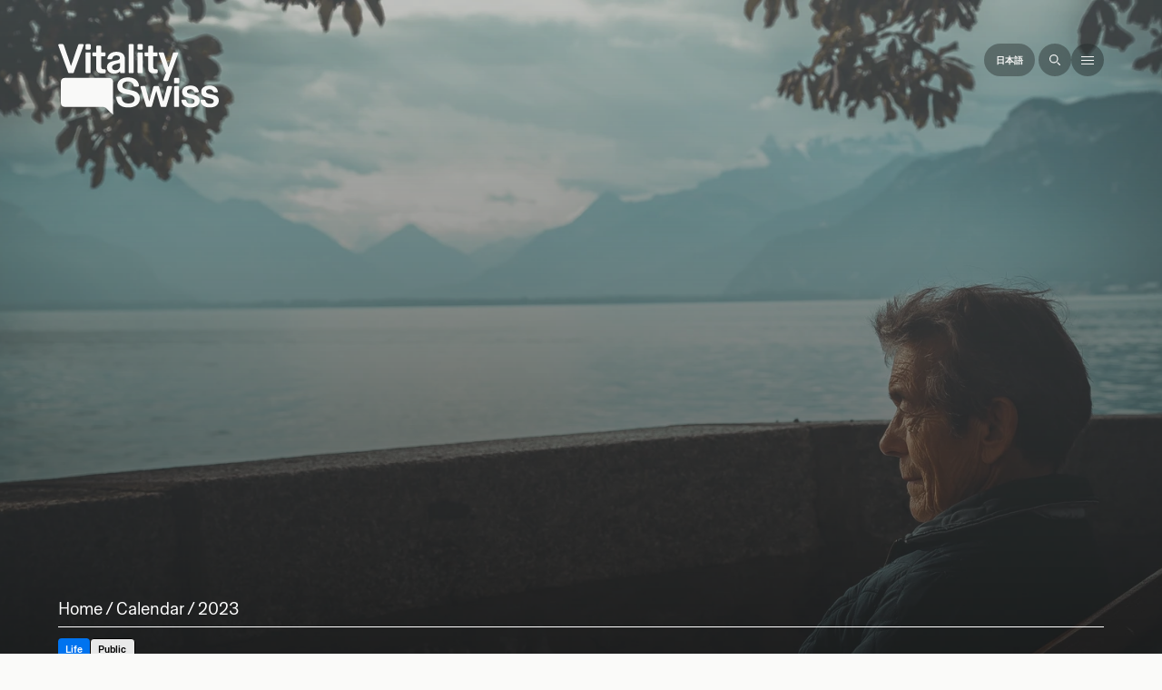

--- FILE ---
content_type: text/html
request_url: https://vitality.swiss/en/calendar/2023/switzerland-japan-aging-forum
body_size: 10344
content:
<!DOCTYPE html>
<html lang="en">
<head>
  <meta charset="utf-8">
  <meta name="viewport" content="width=device-width,initial-scale=1.0">
  <meta http-equiv="X-UA-Compatible" content="ie=edge">
   <meta name="mobile-web-app-capable" content="yes">
  <link rel="icon" type="image/png" href="/assets/media/favicon-96x96.png?ckcachebust=786274874" sizes="96x96" />
<link rel="icon" type="image/svg+xml" href="/assets/media/favicon.svg?ckcachebust=786274874" />
<link rel="shortcut icon" href="/assets/media/favicon.ico?ckcachebust=BCDC42695286BEAA08D16712D82F3683" />
<link rel="apple-touch-icon" sizes="180x180" href="/assets/media/apple-touch-icon.png?ckcachebust=786274874" />
<meta name="apple-mobile-web-app-title" content="Vitality" />
<link rel="manifest" href="/assets/media/site.webmanifest?ckcachebust=0F0A7A0978BA6E6D21948C55BDF16423" />
<title>Vitality.Swiss | Switzerland – Japan Aging Forum</title>
<meta name="description" content="The Consulate of Switzerland, Swissnex in Japan is proud to announce the upcoming Aging Forum on Health, Loneliness, and Poverty faced by the elderly in our …">
<meta property="og:title" content="Vitality.Swiss | Switzerland – Japan Aging Forum">
<meta property="og:type" content="website" />
<meta property="og:image" content="">
<meta property="og:url" content="https://vitality.swiss/en/calendar/2023/switzerland-japan-aging-forum">
<meta name="twitter:card" content="summary_large_image">
<meta property="og:description" content="The Consulate of Switzerland, Swissnex in Japan is proud to announce the upcoming Aging Forum on Health, Loneliness, and Poverty faced by the elderly in our …">
<meta property="og:site_name" content="Vitality.Swiss">  <link rel="preload" href="https://vitality.swiss/assets/fonts/BaselVitality-Medium.woff2" as="font" crossorigin type="font/woff2">
  <link rel="preload" href="https://vitality.swiss/assets/fonts/BaselVitality-Regular.woff2" as="font" crossorigin type="font/woff2">
  <link rel="preload" href="https://vitality.swiss/assets/fonts/BaselVitality-Italic.woff2" as="font" crossorigin type="font/woff2">
  <link rel="preload" as="style" href="/assets/css/main.css?ckcachebust=E12114A5A5CBE5CA5A123AF87955496D" />
  <link rel="preload" as="script" href="/assets/js/hls.js?ckcachebust=A87FFA02A40BEBC034950B9AE0B6ADDC" />

  <link href="/assets/css/main.css?ckcachebust=E12114A5A5CBE5CA5A123AF87955496D" rel="stylesheet">
  <link href="/assets/css/carousel.css?ckcachebust=F4A107B8EE8875F49884F5D0D40C6672" rel="stylesheet">
  <link href="/assets/css/lightbox.css?ckcachebust=58E1F8F31AB9E1BB293CA36C558F5A45" rel="stylesheet">
  <link href="/assets/css/vds.css?ckcachebust=3B3986D728A5093D406BE6427C110A75" rel="stylesheet">
  <link rel="preconnect" href="https://stream.mux.com?ckcachebust=D174BBA680D1828F7FF2E80B3A4AE0FB">
  <link rel="preconnect" href="https://image.mux.com?ckcachebust=D174BBA680D1828F7FF2E80B3A4AE0FB">
  <link rel="preload" as="image" href="https://image.mux.com/5ssI9Q9VqScl00r4YkfmzFc00Ps3Ucuq007ifxDcWwU3P8/thumbnail.jpg?width=1920&height=1080&time=0&ckcachebust=786274874" type="image/jpeg">
               <link rel="canonical" href="https://vitality.swiss/en/calendar/2023/switzerland-japan-aging-forum" />
            <link rel="alternate" hreflang="en" href="https://vitality.swiss/en/calendar/2023/switzerland-japan-aging-forum" />
            <link rel="alternate" hreflang="ja" href="https://vitality.swiss/ja/calendar/2023/switzerland-japan-aging-forum" />
            <link rel="alternate" hreflang="x-default" href="https://vitality.swiss/ja/calendar/2023/switzerland-japan-aging-forum" />
  </head>
<body class="bg-stone-50">
  <header x-data id="mainHeader" class="absolute w-full top-0 left-0 z-50 py-6 md:py-10 lg:py-12 fill-white" data-app-state="life">
    <div :class="$store.menuStore.menuOpen && 'fill-stone-50 md:fill-inherit invert-logo'" class="section-width section-px flex justify-between fadeIn relative z-50 pointer-events-none" style="opacity:0">
    <div class="navigation-js h-14 md:h-[5.24rem] xl:h-[4.8875rem] 3xl:h-[5.865rem] w-auto">
<a id="mainLogo" class="!pointer-events-auto logo-neutral fill-stone-50" href="https://vitality.swiss/en"><svg xmlns="http://www.w3.org/2000/svg" width="350.787" height="155.355" viewBox="0 0 350.787 155.355"><path d="M331.262 140.168c11.881 0 19.525-6.022 19.525-14.824 0-7.597-4.052-11.303-13.63-13.248l-7.645-1.575c-4.42-.927-6.446-2.224-6.446-5.281 0-2.965 2.302-5.096 7.367-5.096 4.513 0 6.908 2.038 7.83 4.725.367 1.297 1.104 2.038 2.485 2.038h5.895c1.565 0 2.394-.926 2.026-2.501-1.842-7.968-8.013-12.23-17.959-12.23-10.868 0-18.328 5.189-18.328 13.249 0 7.041 3.776 11.303 11.973 13.063l6.907 1.483c6.08 1.297 8.473 3.057 8.473 6.114 0 3.892-2.67 6.115-8.289 6.115-5.249 0-8.749-2.038-9.854-7.041-.368-1.39-1.105-2.131-2.487-2.131h-5.986c-1.474 0-2.395.927-2.21 2.409 1.473 10.562 9.762 14.731 20.353 14.731m-41.684 0c11.88 0 19.524-6.022 19.524-14.824 0-7.597-4.052-11.303-13.63-13.248l-7.644-1.575c-4.42-.927-6.447-2.224-6.447-5.28 0-2.966 2.302-5.097 7.368-5.097 4.513 0 6.907 2.038 7.828 4.725.368 1.297 1.105 2.038 2.487 2.038h5.894c1.566 0 2.395-.926 2.026-2.5-1.842-7.969-8.012-12.23-17.959-12.23-10.867 0-18.327 5.188-18.327 13.248 0 7.041 3.776 11.303 11.972 13.063l6.908 1.483c6.078 1.297 8.473 3.057 8.473 6.114 0 3.892-2.67 6.115-8.289 6.115-5.25 0-8.749-2.038-9.855-7.04-.368-1.39-1.105-2.132-2.486-2.132h-5.987c-1.473 0-2.394.927-2.21 2.41 1.474 10.561 9.762 14.73 20.354 14.73m-27.594-1.112c1.473 0 2.302-.834 2.302-2.316V95.604c0-1.482-.829-2.316-2.302-2.316h-6.447c-1.474 0-2.303.834-2.303 2.316v41.136c0 1.482.83 2.316 2.303 2.316zm.184-51.697c1.473 0 2.302-.834 2.302-2.317V77.63c0-1.482-.829-2.316-2.302-2.316h-6.815c-1.474 0-2.303.834-2.303 2.316v7.412c0 1.483.83 2.317 2.303 2.317zm-59.829 51.697c1.29 0 2.21-.556 2.58-1.945l9.393-33.076h.092l9.302 33.076c.368 1.39 1.29 1.945 2.58 1.945h7.643c1.29 0 2.21-.556 2.58-1.945l12.248-41.229c.46-1.668-.277-2.594-1.935-2.594h-6.538c-1.382 0-2.119.649-2.487 2.038l-8.013 31.408h-.092l-9.025-31.5c-.369-1.39-1.29-1.946-2.579-1.946h-7.552c-1.29 0-2.21.556-2.579 1.946l-9.025 31.5h-.185l-7.92-31.408c-.369-1.297-1.105-2.038-2.487-2.038h-6.539c-1.657 0-2.394.926-1.934 2.594l12.25 41.23c.368 1.388 1.29 1.944 2.578 1.944zm-48.962 1.112c14.183 0 25.051-6.393 25.051-19.178 0-11.674-6.539-16.028-18.328-18.437l-8.749-1.76c-8.105-1.668-10.868-4.448-10.868-8.895 0-5.095 4.33-8.894 12.157-8.894 7 0 11.144 3.613 12.157 9.172q.414 2.224 2.487 2.224h7.091c1.474 0 2.395-.834 2.211-2.409-1.382-11.303-10.407-17.789-23.946-17.789-14.183 0-23.393 7.505-23.393 18.252 0 10.191 5.618 15.75 17.775 18.067l9.118 1.76c7.736 1.482 10.96 4.262 10.96 9.265 0 6.207-4.882 9.82-13.723 9.82s-13.815-4.26-14.736-12.507c-.184-1.482-1.013-2.224-2.394-2.224h-7c-1.473 0-2.394.834-2.21 2.41 1.381 15.75 12.433 21.123 26.34 21.123M253.47 19.17c-1.297 0-2.316.648-2.687 1.945l-9.82 31.038-9.914-31.038c-.37-1.297-1.39-1.945-2.687-1.945H221.6c-1.668 0-2.409 1.112-1.853 2.687l15.657 42.525-5.65 15.009c-.557 1.575.184 2.687 1.852 2.687h6.392c1.298 0 2.131-.65 2.595-1.853l21.494-58.368c.556-1.575-.185-2.687-1.853-2.687zm-43.267 46.324c1.761 0 3.428-.093 5.19-.371 1.388-.185 2.13-1.112 2.13-2.501v-3.984c0-1.482-.834-2.224-2.409-2.131h-1.483c-3.613 0-5.837-1.297-5.837-5.096V27.786h6.95c1.481 0 2.315-.834 2.315-2.316v-3.984c0-1.482-.834-2.316-2.316-2.316h-6.949V7.033c0-1.483-.833-2.316-2.316-2.316h-6.485c-1.483 0-2.316.833-2.316 2.316V19.17h-5.837c-1.483 0-2.316.834-2.316 2.316v3.984c0 1.482.833 2.316 2.316 2.316h5.837v24.552c0 2.687.185 5.003.926 6.856 1.76 4.447 6.3 6.3 12.6 6.3m-27.886-.556c1.483 0 2.316-.834 2.316-2.316V21.486c0-1.482-.833-2.316-2.316-2.316h-6.485c-1.483 0-2.316.834-2.316 2.316v41.136c0 1.482.833 2.316 2.316 2.316zm.185-51.698c1.483 0 2.317-.834 2.317-2.316V3.512c0-1.482-.834-2.316-2.317-2.316h-6.856c-1.482 0-2.316.834-2.316 2.316v7.412c0 1.482.834 2.316 2.316 2.316zM162.77 64.938c1.483 0 2.317-.834 2.317-2.316V3.512c0-1.482-.834-2.316-2.317-2.316h-6.485c-1.482 0-2.316.834-2.316 2.316v59.11c0 1.482.834 2.316 2.316 2.316zM125.34 58.36c-4.448 0-7.505-2.41-7.505-6.022 0-3.243 1.946-5.096 5.281-6.486 2.872-1.204 6.671-2.13 12.137-2.964v5.929c0 5.93-4.077 9.543-9.913 9.543m-3.058 7.69c6.393 0 10.933-2.594 13.064-5.652h.092v2.224c0 1.482.834 2.316 2.316 2.316h5.837c1.483 0 2.316-.834 2.316-2.316V34.364c0-10.932-6.856-16.306-18.622-16.306-10.84 0-18.344 5.559-19.734 13.99-.185 1.575.741 2.409 2.224 2.409h6.3c1.39 0 2.131-.741 2.41-2.131 1.018-3.984 4.075-6.393 8.8-6.393 5.188 0 7.69 2.316 7.69 5.559s-2.687 4.354-6.115 5.096l-6.3 1.297c-9.635 1.945-15.935 5.744-15.935 14.268 0 8.708 7.411 13.897 15.657 13.897m-25.663-.556c1.76 0 3.428-.093 5.188-.371 1.39-.185 2.131-1.112 2.131-2.501v-3.984c0-1.482-.834-2.224-2.409-2.131h-1.482c-3.613 0-5.837-1.297-5.837-5.096V27.786h6.95c1.481 0 2.315-.834 2.315-2.316v-3.984c0-1.482-.834-2.316-2.316-2.316H94.21V7.033c0-1.483-.834-2.316-2.316-2.316h-6.486c-1.482 0-2.316.833-2.316 2.316V19.17h-5.837c-1.482 0-2.316.834-2.316 2.316v3.984c0 1.482.834 2.316 2.316 2.316h5.837v24.552c0 2.687.185 5.003.927 6.856 1.76 4.447 6.3 6.3 12.6 6.3m-27.886-.556c1.482 0 2.316-.834 2.316-2.316V21.486c0-1.482-.834-2.316-2.316-2.316h-6.486c-1.482 0-2.316.834-2.316 2.316v41.136c0 1.482.834 2.316 2.316 2.316zm.185-51.698c1.482 0 2.316-.834 2.316-2.316V3.512c0-1.482-.834-2.316-2.316-2.316h-6.856c-1.482 0-2.316.834-2.316 2.316v7.412c0 1.482.834 2.316 2.316 2.316zM46.405 1.196c-1.297 0-2.13.649-2.594 1.853L28.153 49.466 12.403 3.049c-.463-1.204-1.297-1.853-2.594-1.853H2.397c-1.668 0-2.5 1.019-1.946 2.687l21.495 59.202c.463 1.204 1.297 1.853 2.594 1.853h7.134c1.297 0 2.131-.65 2.594-1.853L55.762 3.883c.556-1.668-.277-2.687-1.945-2.687zM119.438 155.355c.37 0 .649-.185.649-.834V84.48c0-5.929-3.336-9.265-9.265-9.265H15.295c-5.93 0-9.265 3.336-9.265 9.265v45.213c0 5.93 3.335 9.264 9.265 9.264h81.63c3.52 0 6.207.834 8.8 3.336l12.416 12.23c.74.74 1.019.833 1.297.833"/></svg></a>
</div>
    </div>
      <div x-data @keydown.escape.window="$store.menuStore.close()">
    <!-- Overlay background -->
    <div
        x-show="$store.menuStore.menuOpen"
        x-cloak
        x-transition:enter="transition ease-out duration-300"
        x-transition:enter-start="opacity-0"
        x-transition:enter-end="opacity-100"
        x-transition:leave="transition ease-in duration-300"
        x-transition:leave-start="opacity-100"
        x-transition:leave-end="opacity-0"
        @click.stop="$store.menuStore.close()"
        class="fixed inset-0 bg-black/50 backdrop-blur-sm z-20"
        aria-hidden="true">
    </div>

    <nav role="navigation" class="pointer-events-none z-40 section-width section-px flex gap-1 items-start lg:justify-end fixed top-6 lg:top-0 right-0 left-auto lg:w-full lg:right-auto lg:left-1/2 lg:-translate-x-1/2 lg:pt-10 xl:pt-12" aria-label="Main navigation">
        <nav class="flex navigation-js space-x-1 justify-center relative z-40" aria-label="Utility navigation">
                                            <a class="!pointer-events-auto text-sm text-center hover:bg-black/50 transition-colors duration-200 text-stone-50 font-bold rounded-full backdrop-blur-xl bg-black/30 w-14 h-9 relative" data-app-prevent="self" href="https://vitality.swiss/ja/calendar/2023/switzerland-japan-aging-forum" aria-label="Japanese" hreflang="ja" lang="ja"><span class="inline-block whitespace-nowrap absolute top-1/2 left-1/2 -translate-x-1/2 -translate-y-1/2" aria-hidden="true">日本語</span></a>
                                        <a class="!pointer-events-auto relative hover:bg-black/50 transition-colors duration-200 rounded-full backdrop-blur-xl bg-black/30 w-9 h-9" href="https://vitality.swiss/en/search" aria-label="Search">
                <svg title="Search" class="absolute top-1/2 left-1/2 -translate-x-1/2 -translate-y-1/2 w-3 h-3 text-stone-50" aria-hidden="true" xmlns="http://www.w3.org/2000/svg" fill="none" viewBox="0 0 20 20">
    <path stroke="currentColor" stroke-linecap="round" stroke-linejoin="round" stroke-width="2" d="m19 19-4-4m0-7A7 7 0 1 1 1 8a7 7 0 0 1 14 0Z" />
</svg></a>
        </nav>
        <button
            id="mainNavBtn"
            type="button"
            @click="$store.menuStore.menuOpen = !$store.menuStore.menuOpen"
            :aria-expanded="$store.menuStore.menuOpen"
            aria-controls="main-menu"
            aria-label="Toggle menu"
            class="!pointer-events-auto flex justify-center items-center hover:bg-black/50 transition-colors duration-200 ease-in-out flex-shrink-0 relative z-40 text-stone-50 backdrop-blur-xl bg-black/30 min-w-[2.25rem] h-9 rounded-full">
            <div class="w-3.5 relative">
                <span class="block w-full h-px bg-current absolute duration-200 ease transition-transform" :class="$store.menuStore.menuOpen ? 'translate-y-0 rotate-45' : '-translate-y-1'"></span>
                <span class="block w-full h-px bg-current absolute duration-200 ease transition-transform origin-center" :class="$store.menuStore.menuOpen ? 'scale-x-0' : 'scale-x-1'"></span>
                <span class="block w-full h-px bg-current absolute duration-200 ease transition-transform" :class="$store.menuStore.menuOpen ? 'translate-y-0 -rotate-45' : 'translate-y-1'"></span>
            </div>
        </button>
    </nav>
    <div class="navigation-js flex flex-col justify-between fixed z-30 pt-28 pb-6 px-4 md:px-10 md:pb-8 md:pt-20 xl:px-12 xl:pb-11 xl:pt-28 2xl:px-16 overscroll-contain overflow-y-scroll overflow-x-hidden h-[calc(100dvh-1.5rem)] w-[calc(100%-1.5rem)] md:w-3/5 lg:w-2/5 xl:w-1/3 3xl:max-w-128 bg-stone-800/90 backdrop-blur-xl top-3 left-3 md:left-auto right-3 2xl:right-[calc((100vw-1536px)/2)] 3xl:right-[calc((100vw-1800px)/2)] rounded-md text-stone-50"
        x-transition:enter="transition ease-out duration-300"
        x-transition:enter-start="opacity-0 translate-x-10"
        x-transition:enter-end="opacity-100 translate-x-0"
        x-transition:leave="transition ease-in duration-300"
        x-transition:leave-start="opacity-100 translate-x-0"
        x-transition:leave-end="opacity-0 translate-x-10"
        :class="$store.menuStore.menuOpen && 'inview-js'" x-show="$store.menuStore.menuOpen" x-cloak>
        <ul id="main-menu" role="menubar" class="text-2xl md:text-4xl xl:text-5xl tracking-tight ">
                                            <li role="none" class="nav-item">
                                                                    <a href="https://vitality.swiss/en" role="menuitem">
                            Home                        </a>
                                    </li>
                                            <li role="none" class="nav-item">
                                                                    <a href="https://vitality.swiss/en/calendar" role="menuitem" aria-current="page">
                            Calendar                        </a>
                                    </li>
                                            <li role="none" class="nav-item">
                                                                    <a href="https://vitality.swiss/en/articles" role="menuitem">
                            Articles                        </a>
                                    </li>
                                            <li role="none" class="nav-item">
                                                                    <div x-data="{ open: false }"
                            @keydown.escape.stop="open = false">
                            <button
                                type="button"
                                class="flex items-center justify-between w-full"
                                role="menuitem"
                                aria-haspopup="true"
                                :aria-expanded="open"
                                aria-controls="submenu-conversations"
                                @click="open = !open">
                                Conversations                                <span class="w-6 h-6 xl:w-7 xl:h-7 inline-flex border border-stone-400 ml-2 rounded-full"><svg xmlns="http://www.w3.org/2000/svg" class="!h-full !w-full transition-transform duration-300" :class="open && 'rotate-180'" fill="none" focusable="false" height="24" viewBox="0 0 24 24" width="24">
                                        <path d="M17 10L12 15L7 10" stroke="currentColor"></path>
                                    </svg></span>
                            </button>
                            <ul
                                id="submenu-conversations"
                                class="submenus text-xl md:text-2xl xl:text-3xl"
                                role="menu"
                                aria-label="Conversations submenu"
                                x-show="open"
                                x-collapse
                                x-cloak>
                                                                                                        <li role="none" class="first:mt-1.5 last:mb-3">
                                        <a
                                            href="https://vitality.swiss/en/media/watch"
                                            role="menuitem"
                                            @click="open = false">
                                            Videos Series                                        </a>
                                    </li>
                                                                                                        <li role="none" class="first:mt-1.5 last:mb-3">
                                        <a
                                            href="https://vitality.swiss/en/media/listen"
                                            role="menuitem"
                                            @click="open = false">
                                            Podcast                                        </a>
                                    </li>
                                                            </ul>
                        </div>
                                    </li>
                                            <li role="none" class="nav-item">
                                                                    <div x-data="{ open: false }"
                            @keydown.escape.stop="open = false">
                            <button
                                type="button"
                                class="flex items-center justify-between w-full"
                                role="menuitem"
                                aria-haspopup="true"
                                :aria-expanded="open"
                                aria-controls="submenu-about"
                                @click="open = !open">
                                About                                <span class="w-6 h-6 xl:w-7 xl:h-7 inline-flex border border-stone-400 ml-2 rounded-full"><svg xmlns="http://www.w3.org/2000/svg" class="!h-full !w-full transition-transform duration-300" :class="open && 'rotate-180'" fill="none" focusable="false" height="24" viewBox="0 0 24 24" width="24">
                                        <path d="M17 10L12 15L7 10" stroke="currentColor"></path>
                                    </svg></span>
                            </button>
                            <ul
                                id="submenu-about"
                                class="submenus text-xl md:text-2xl xl:text-3xl"
                                role="menu"
                                aria-label="About submenu"
                                x-show="open"
                                x-collapse
                                x-cloak>
                                                                                                        <li role="none" class="first:mt-1.5 last:mb-3">
                                        <a
                                            href="https://vitality.swiss/en/about"
                                            role="menuitem"
                                            @click="open = false">
                                            Our Mission                                        </a>
                                    </li>
                                                                                                        <li role="none" class="first:mt-1.5 last:mb-3">
                                        <a
                                            href="https://vitality.swiss/en/ambassadors"
                                            role="menuitem"
                                            @click="open = false">
                                            Vitality Ambassadors                                        </a>
                                    </li>
                                                                                                        <li role="none" class="first:mt-1.5 last:mb-3">
                                        <a
                                            href="https://vitality.swiss/en/160"
                                            role="menuitem"
                                            @click="open = false">
                                            160th Anniversary                                        </a>
                                    </li>
                                                                                                        <li role="none" class="first:mt-1.5 last:mb-3">
                                        <a
                                            href="https://vitality.swiss/en/pavilion/info"
                                            role="menuitem"
                                            @click="open = false">
                                            Swiss Pavilion                                        </a>
                                    </li>
                                                            </ul>
                        </div>
                                    </li>
                    </ul>
                    <div class="mt-6 sm:mt-0 border-t border-stone-400 pt-2">
                <h1 class="text-stone-300 flex justify-between opacity-70"><span class="inline-block">Connect with Vitality.Swiss</span><span class="inline-block animate-pulse -mt-0.5">🗩</span></h1>
                <ul>
                                            <li><a href="https://www.instagram.com/swissembassyinjapan/" target="_blank" rel="noopener noreferrer">Instagram</a></li>
                                            <li><a href="https://www.facebook.com/SwissEmbassyTokyo" target="_blank" rel="noopener noreferrer">Facebook</a></li>
                                            <li><a href="https://twitter.com/SwissEmbassyJP" target="_blank" rel="noopener noreferrer">X (formerly Twitter)</a></li>
                                            <li><a href="https://www.linkedin.com/company/embassy-of-switzerland-in-japan" target="_blank" rel="noopener noreferrer">LinkedIn</a></li>
                                    </ul>
            </div>
            </div>
</div>  </header>

  <main data-app="vs">
    <section id="mainSection" class="mt-36 sm:mt-32 md:mt-52 lg:mt-64 space-y-16 md:space-y-24 xl:space-y-32 mb-16 md:mb-20 lg:mb-32" data-app="container" data-app-page="event"
    >
      <article class="story story--event -mt-36 sm:-mt-32 md:-mt-52 lg:-mt-64" data-app-category="life">
    <header class="relative h-3/4-screen overflow-hidden leading-none mb-12 lg:mb-16 lg:min-h-[960px] bg-life"><div class="gradient relative text-left h-full text-white">
            <figure class="landscape:hidden h-full"><picture>
          <source media="(max-width: 640px)" type="image/webp" data-srcset="https://vitality.swiss/media/pages/calendar/2023/switzerland-japan-aging-forum/07cdd5516c-1680770021/3-480x852-crop.webp" />
      <source media="(min-width: 768px)" type="image/webp" data-srcset="https://vitality.swiss/media/pages/calendar/2023/switzerland-japan-aging-forum/07cdd5516c-1680770021/3-1152x1536-crop.webp" />
      <source media="(max-width: 640px)" type="image/jpg" data-srcset="https://vitality.swiss/media/pages/calendar/2023/switzerland-japan-aging-forum/07cdd5516c-1680770021/3-480x852-crop.jpg" />
      <source media="(min-width: 768px)" type="image/jpg" data-srcset="https://vitality.swiss/media/pages/calendar/2023/switzerland-japan-aging-forum/07cdd5516c-1680770021/3-1152x1536-crop.jpg" />
    <img class="lazyload" data-sizes="auto" width="5760" height="3840" src="[data-uri]" data-src="https://vitality.swiss/media/pages/calendar/2023/switzerland-japan-aging-forum/07cdd5516c-1680770021/3-480x852-crop.jpg" alt="Switzerland – Japan Aging Forum image">
  <div class="img-placeholder"></div>
</picture>
</figure>
        <figure class="portrait:hidden h-full"><picture>
          <source media="(max-width: 480w)" type="image/webp" data-srcset="https://vitality.swiss/media/pages/calendar/2023/switzerland-japan-aging-forum/07cdd5516c-1680770021/3-1024x768.webp" />
      <source media="(min-width: 800x)" type="image/webp" data-srcset="https://vitality.swiss/media/pages/calendar/2023/switzerland-japan-aging-forum/07cdd5516c-1680770021/3-1440x1080.webp" />
      <source media="(min-width: 1024px)" type="image/webp" data-srcset="https://vitality.swiss/media/pages/calendar/2023/switzerland-japan-aging-forum/07cdd5516c-1680770021/3-1680x1260.webp" />
      <source media="(min-width: 1440px)" type="image/webp" data-srcset="https://vitality.swiss/media/pages/calendar/2023/switzerland-japan-aging-forum/07cdd5516c-1680770021/3-2000x1500.webp" />
      <source media="(min-width: 1920px)" type="image/webp" data-srcset="https://vitality.swiss/media/pages/calendar/2023/switzerland-japan-aging-forum/07cdd5516c-1680770021/3-2320x1740.webp" />
      <source media="(max-width: 480w)" type="image/jpg" data-srcset="https://vitality.swiss/media/pages/calendar/2023/switzerland-japan-aging-forum/07cdd5516c-1680770021/3-1024x768.jpg" />
      <source media="(min-width: 800x)" type="image/jpg" data-srcset="https://vitality.swiss/media/pages/calendar/2023/switzerland-japan-aging-forum/07cdd5516c-1680770021/3-1440x1080.jpg" />
      <source media="(min-width: 1024px)" type="image/jpg" data-srcset="https://vitality.swiss/media/pages/calendar/2023/switzerland-japan-aging-forum/07cdd5516c-1680770021/3-1680x1260.jpg" />
      <source media="(min-width: 1440px)" type="image/jpg" data-srcset="https://vitality.swiss/media/pages/calendar/2023/switzerland-japan-aging-forum/07cdd5516c-1680770021/3-2000x1500.jpg" />
      <source media="(min-width: 1920px)" type="image/jpg" data-srcset="https://vitality.swiss/media/pages/calendar/2023/switzerland-japan-aging-forum/07cdd5516c-1680770021/3-2320x1740.jpg" />
    <img class="lazyload" data-sizes="auto" src="[data-uri]" data-src="https://vitality.swiss/media/pages/calendar/2023/switzerland-japan-aging-forum/07cdd5516c-1680770021/3-1024x768-crop.jpg" alt="Switzerland – Japan Aging Forum image">
  <div class="img-placeholder"></div>
</picture></figure>
        <div class="absolute bottom-0 z-10 w-full pt-48 pb-6 md:pb-12 lg:pb-16">
        <div class="section-width section-px pt-3 lg:pt-10">
            <div class="w-full flex justify-between pb-1 md:pb-2 border-b border-current leading-none">
<nav class="breadcrumb text-base xl:text-md" aria-label="breadcrumb">
    <ol class="flex">
      <li><a href="https://vitality.swiss/en">Home</a></li>
      <li><a href="https://vitality.swiss/en/calendar">Calendar</a></li>
      <li><a href="https://vitality.swiss/en/calendar/2023">2023</a></li>
    </ol>
  </nav>
  <p class="text-base xl:text-md"><time datetime=""></time></p>
</div>            <div class="flex flex-wrap gap-1 mb-1 mt-2 md:mt-3"><a data-category="life" href="https://vitality.swiss/en/calendar/category/life" class="relative z-20 bg-life font-bold text-white tracking-wide text-xs md:text-sm inline-flex items-center justify-center rounded p-1 px-2">Life</a> <span class="relative z-20 font-bold text-black border bg-white/90 tracking-wide capitalize text-xs md:text-sm inline-flex items-center justify-center rounded p-1 px-2 border-current">Public</span></div>
            <div class="text-base xl:text-md font-bold pb-3">
                <span class="inline-block mr-1">&rarr;</span><span><time itemprop="endDate" datetime="2023-04-19">19&thinsp;Apr.&thinsp;2023</time><br><time itemprop="startDate" datetime="2023-04-19">18H&ndash;20H</time></span>                                    <h2 class="opacity-70 font-normal max-w-xl 2xl:max-w-none">
                                            <a class="underline decoration-1 underline-offset-4 decoration-dotted" href="https://osaka-chuokokaido.jp/facilities/smallhall.html" target="_blank" rel="noopener noreferrer"><span class="inline-block mr-1">&#61505;</span>Osaka City Central Public Hall</a>
                                        </h2>
                            </div>
            <h1 class="main-title">Switzerland – Japan Aging Forum</h1>
                            <h2 class="main-title opacity-70 font-normal">on Health, Loneliness &amp; Poverty</h2>        </div>
    </div>
</div></header>
    <section class="section-width section-px space-y-6 md:space-y-8 xl:space-y-12 leading-relaxed text-base xl:text-md mb-16 md:mb-20 lg:mb-32">
                <div class="block block-type-lead space-y-6 md:space-y-8 xl:space-y-12 break-words">
                            <p>The Consulate of Switzerland, Swissnex in Japan is proud to announce the upcoming Aging Forum on Health, Loneliness, and Poverty faced by the elderly in our society. Join us on April 19 as we delve into an important discussion about these challenges providing Swiss and Japanese insights.</p>                    </div>
        <div class="block block-type-image space-y-6 md:space-y-8 xl:space-y-12 break-words">
                            <figure><picture class="aspect-ratio" style="--tw-aspect-w:640;--tw-aspect-h:452">
          <source media="(max-width: 640px)" type="image/webp" data-srcset="https://vitality.swiss/media/pages/calendar/2023/switzerland-japan-aging-forum/4ab41c78d5-1680770249/2-768x576.webp" />
      <source media="(min-width: 768px)" type="image/webp" data-srcset="https://vitality.swiss/media/pages/calendar/2023/switzerland-japan-aging-forum/4ab41c78d5-1680770249/2-1024x768.webp" />
      <source media="(min-width: 1024px)" type="image/webp" data-srcset="https://vitality.swiss/media/pages/calendar/2023/switzerland-japan-aging-forum/4ab41c78d5-1680770249/2-1280x960.webp" />
      <source media="(max-width: 640px)" type="image/jpg" data-srcset="https://vitality.swiss/media/pages/calendar/2023/switzerland-japan-aging-forum/4ab41c78d5-1680770249/2-768x576.jpg" />
      <source media="(min-width: 768px)" type="image/jpg" data-srcset="https://vitality.swiss/media/pages/calendar/2023/switzerland-japan-aging-forum/4ab41c78d5-1680770249/2-1024x768.jpg" />
      <source media="(min-width: 1024px)" type="image/jpg" data-srcset="https://vitality.swiss/media/pages/calendar/2023/switzerland-japan-aging-forum/4ab41c78d5-1680770249/2-1280x960.jpg" />
    <img class="lazyload" data-sizes="auto" src="[data-uri]" data-src="https://vitality.swiss/media/pages/calendar/2023/switzerland-japan-aging-forum/4ab41c78d5-1680770249/2-768x576-crop.jpg" alt="Switzerland – Japan Aging Forum image">
  <div class="img-placeholder"></div>
</picture>
</figure>                    </div>
        <div class="block block-type-text space-y-6 md:space-y-8 xl:space-y-12 break-words">
                            <p>We are delighted to host two distinguished ZHAW Zurich University of Applied Sciences sabbaticals, Ms. Flurina Meier Schwarzer and Ms. Christina Erös, who will share their insights and experiences. Alongside them, we have the privilege of welcoming esteemed Japanese experts, Dr. Jun Sasaki, Yushoukai Medical Corporation, Prof. Keiko Katagiri, Head of Advanced Research Center for Well-being, Kobe University, and Mr. Yusuke Hatamoto, Doshisha University. These experts will share their insights from the Swiss and Japanese sides, from both the research and practical point of view. </p><p>We look forward to your participation in this thought-provoking discussion that will explore ways to tackle health, loneliness and poverty at an older age. Register now and become a part of this important conversation!</p>                    </div>
        <div class="block block-type-text space-y-6 md:space-y-8 xl:space-y-12 break-words">
                            <p>Event: Aging Forum on Health, Loneliness, and Poverty</p><p>Time: Wed, April 19, 18:00 - 20:00</p><p>Venue: Osaka City Central Public Hall</p><p>Language: English and Japanese</p><p>Registration: <a href="https://lnkd.in/dkkKWP7H" rel="noopener noreferrer">https://lnkd.in/dkkKWP7H</a></p><p>(Exclusive event, registration is required – limited capacity)</p>                    </div>
            </section>
    <footer class="mb-16 md:mb-20 lg:mb-32">
            <div class="section-width section-px">
            <div class="flex w-full justify-center">
                <a data-app-prevent="self" class="previous-js inline-block text-center button" href="https://vitality.swiss/en/calendar">&larr; Previous page</a>
            </div>
        </div>
    </footer>
</article>
</section>
</main>
<footer class="bg-neutral-100 py-6 md:py-10 lg:py-12 rounded-t-lg text-tiny overflow-hidden">
    <div class="space-y-6 md:space-y-10 lg:space-y-12">
        <div class="section-width section-px space-y-12 md:space-y-10 lg:space-y-12">
            <form x-data="formFocus"
  x-ref="form"
  :class="{ 'focus': isFormFocused }"
  @focusin="handleFocus"
  @focusout="handleBlur" data-app-prevent="all" class="relative" action="https://admin.us12.list-manage.com/subscribe/post?u=91f9e77b0fbb8368560c00c08&amp;id=214e667b24" method="post" id="mc-embedded-subscribe-form" name="mc-embedded-subscribe-form" target="_blank">
  <label class="relative z-10 sm:grid grid-cols-2 gap-x-3 sm:gap-x-6 items-start">
    <div class="mb-4 sm:mb-0">
      <h1 class="text-md md:text-lg lg:text-xl w-full mb-1">Get updates</h1>
      <p class="leading-relaxed max-w-sm lg:max-w-md">Stay informed with Vitality.Swiss and Swiss Pavilion latest news and events by subscribing to our newsletter.</p>
    </div>
    <div class="flex flex-col w-full">
      <div class="flex space-x-2 mb-2">
        <div class="w-1/2">
          <input class="rounded h-12 focus:ring-0 outline-0 block bg-stone-50 text-tiny px-3 py-3 w-full text-black mb-0 placeholder:text-gray-500" type="text" value="" placeholder="Firstname*" name="FNAME" required="" id="mce-FNAME">
        </div>
        <div class="w-1/2">
          <input class="rounded h-12 focus:ring-0 outline-0 block bg-stone-50 text-tiny px-3 py-3 w-full text-black mb-0 placeholder:text-gray-500" type="text" placeholder="Lastname*" value="" name="LNAME" required="" id="mce-LNAME">
        </div>
      </div>
      <div class="flex w-full self-end relative">
        <input class="form-input rounded h-12 focus:ring-0 outline-0 block bg-stone-50 text-tiny pl-3 py-3 pr-36 w-full text-black mb-0 placeholder:text-gray-500" type="email" name="EMAIL" aria-label="Email" spellcheck="false" placeholder="E-mail address*" title="The domain portion of the email address is invalid (the portion after the @)." required="" pattern="^([^\x00-\x20\x22\x28\x29\x2c\x2e\x3a-\x3c\x3e\x40\x5b-\x5d\x7f-\xff]+|\x22([^\x0d\x22\x5c\x80-\xff]|\x5c[\x00-\x7f])*\x22)(\x2e([^\x00-\x20\x22\x28\x29\x2c\x2e\x3a-\x3c\x3e\x40\x5b-\x5d\x7f-\xff]+|\x22([^\x0d\x22\x5c\x80-\xff]|\x5c[\x00-\x7f])*\x22))*\x40([^\x00-\x20\x22\x28\x29\x2c\x2e\x3a-\x3c\x3e\x40\x5b-\x5d\x7f-\xff]+|\x5b([^\x0d\x5b-\x5d\x80-\xff]|\x5c[\x00-\x7f])*\x5d)(\x2e([^\x00-\x20\x22\x28\x29\x2c\x2e\x3a-\x3c\x3e\x40\x5b-\x5d\x7f-\xff]+|\x5b([^\x0d\x5b-\x5d\x80-\xff]|\x5c[\x00-\x7f])*\x5d))*(\.\w{2,})+$" aria-required="true" id="mce-EMAIL">
        <input class="cursor-pointer transition-all duration-200 hover:bg-black hover:text-white hover:border-black form-input button absolute top-1/2 -translate-y-1/2 right-3 z-10" type="submit" data-load-label="Loading…" title="Subscribe &rarr;" value="Subscribe &rarr;" name="subscribe" id="mc-embedded-subscribe">
      </div>
      <div class="mc-status text-gray-500 text-sm lg:text-tiny mt-2"></div>
    </div>
    <div style="position: absolute; left: -5000px;" aria-hidden="true"><input type="text" name="b_91f9e77b0fbb8368560c00c08_214e667b24" tabindex="-1"></div>
  </label>
</form>            <section class="lg:grid lg:grid-cols-4 lg:gap-6 items-start">
                <nav class="sm:grid sm:grid-cols-2 lg:col-span-2 gap-3 sm:gap-6 leading-relaxed">
<div class="mb-6 md:mb-0">
    <h1 class="text-stone-400">Vitality.Swiss</h1>
    <ul class="annexe-content">
                    <li><a href="https://vitality.swiss/en/160">160th Anniversary</a></li>
                    <li><a href="https://vitality.swiss/en/ambassadors">Vitality Ambassadors</a></li>
                    <li><a href="https://vitality.swiss/en/media">Watch / Listen</a></li>
                    <li><a href="https://vitality.swiss/en/about">About Vitality.Swiss</a></li>
                    <li><a rel="noopener nofollow" target="_blank" href="https://www.eda.admin.ch/eda/en/fdfa/fdfa/organisation-fdfa/general-secretariat/presence-switzerland.html">Presence Switzerland&ensp;↗</a></li>
            </ul>
</div><div class="mb-6 md:mb-0">
    <h1 class="text-stone-400">Information</h1>
    <ul class="annexe-content">
                    <li><a href="https://vitality.swiss/en/press">Press &amp; Media Inquiries</a></li>
                    <li><a href="https://vitality.swiss/en/terms">Terms of Use</a></li>
                    <li><a href="https://vitality.swiss/en/impressum">Impressum</a></li>
                    <li><a rel="noopener nofollow" target="_blank" href="https://www.eda.admin.ch/countries/japan/en/home/representations/embassy-tokyo.html">Embassy of Switzerland&ensp;↗</a></li>
            </ul>
</div>    <div class="mt-6 sm:mt-0">
        <h1 class="text-stone-400">Connect with Vitality.Swiss</h1>
        <ul>
                            <li><a href="https://www.instagram.com/swissembassyinjapan/" target="_blank" rel="noopener noreferrer">Instagram</a></li>
                            <li><a href="https://www.facebook.com/SwissEmbassyTokyo" target="_blank" rel="noopener noreferrer">Facebook</a></li>
                            <li><a href="https://twitter.com/SwissEmbassyJP" target="_blank" rel="noopener noreferrer">X (formerly Twitter)</a></li>
                            <li><a href="https://www.linkedin.com/company/embassy-of-switzerland-in-japan" target="_blank" rel="noopener noreferrer">LinkedIn</a></li>
                    </ul>
    </div>
    <div class="mt-6 sm:mt-0">
        <h1 class="text-stone-400">Connect with Swiss Pavilion</h1>
        <ul>
                            <li><a href="https://www.instagram.com/swisspavilion/?hl=en" target="_blank" rel="noopener noreferrer">Instagram</a></li>
                            <li><a href="https://x.com/swiss_pavilion?lang=en" target="_blank" rel="noopener noreferrer">X (formerly Twitter)</a></li>
                    </ul>
    </div>
</nav>                <div class="lg:col-span-2 space-y-6">
                    <address class="mt-12 lg:mt-0 md:grid md:grid-cols-2 md:gap-x-3 lg:gap-x-6 leading-relaxed">
                                                    <dl>
                                <dt class="text-stone-400 leading-relaxed"><strong>Contact</strong></dt>
                                <dd>Embassy of Switzerland in Japan<br>5-9-12 Minami-azabu Minato-ku,<br>Tokyo 106-8589, Japan</dd>
                            </dl>
                                                <div class="self-end mt-2">
                                                            <dl class="flex">
                                    <dt class="w-4">T.</dt>
                                    <dd><a href="tel:+81354498400">+81 3 5449 8400</a></dd>
                                </dl>                                                            <dl class="flex">
                                    <dt class="w-4">F.</dt>
                                    <dd><a href="tel:+81334736090">+81 3 3473 6090</a></dd>
                                </dl>                                                             <dl class="flex">
                                    <dt class="w-4">E.</dt>
                                    <dd><a href="mailto:&#x74;&#111;&#107;&#121;&#x6f;&#x2e;&#x63;&#x75;&#x6c;&#116;&#117;&#114;&#x65;&#64;&#x65;&#x64;&#97;&#x2e;&#97;&#100;&#109;&#105;&#110;&#x2e;&#x63;&#x68;">&#116;&#111;&#x6b;&#x79;&#111;&#x2e;&#x63;&#x75;&#108;&#116;&#x75;&#114;&#x65;&#64;&#101;&#x64;&#97;&#x2e;&#97;&#100;&#109;&#x69;&#110;&#46;&#99;&#104;</a></dd>
                                </dl>                         </div>
                    </address>
                    <address class="mt-12 lg:mt-0 md:grid md:grid-cols-2 md:gap-x-3 lg:gap-x-6 leading-relaxed">
                                                    <dl>
                                <dt class="text-stone-400 leading-relaxed"><strong>Contact Swiss Pavilion</strong></dt>
                                <dd>FDFA Presence Switzerland<br>Bundesgasse 32<br>3003 Bern</dd>
                            </dl>
                                                <div class="self-end mt-2">
                                                            <dl class="flex">
                                    <dt class="w-4">T.</dt>
                                    <dd><a href="tel:+41584855404">+41 58 485 54 04</a></dd>
                                </dl>                                                                                        <dl class="flex">
                                    <dt class="w-4">E.</dt>
                                    <dd><a href="mailto:&#x69;&#x6e;&#x66;&#x6f;&#x40;&#115;&#x77;&#105;&#x73;&#x73;&#x70;&#x61;&#118;&#105;&#x6c;&#105;&#x6f;&#x6e;&#x2e;&#111;&#114;&#103;">&#x69;&#x6e;&#x66;&#x6f;&#x40;&#x73;&#119;&#105;&#x73;&#x73;&#112;&#x61;&#118;&#x69;&#x6c;&#x69;&#111;&#110;&#x2e;&#111;&#114;&#103;</a></dd>
                                </dl>                         </div>
                    </address>
                </div>
            </section>
        </div>
        <hr>
        <div class="section-width section-px flex justify-between text-gray-500 text-sm lg:text-tiny">
            <div class="pr-3"><p>Vitality.Swiss is the public diplomacy program of the Embassy of Switzerland in Japan and its partners</p></div>            <div><!--<p>©2026 FDFA / Presence Switzerland</p> -->
                <p>©2026 Vitality.Swiss and  FDFA / Presence Switzerland</p>
            </div>
        </div>
    </div>
</footer>

    <script>
        var _paq = window._paq = window._paq || [];
        /* tracker methods like "setCustomDimension" should be called before "trackPageView" */
        _paq.push(['trackPageView']);
        _paq.push(['enableLinkTracking']);
        (function() {
            var u = "https://analytics.vitality.swiss/";
            _paq.push(['setTrackerUrl', u + 'matomo.php']);
            _paq.push(['setSiteId', '2']);
            var d = document,
                g = d.createElement('script'),
                s = d.getElementsByTagName('script')[0];
            g.async = true;
            g.src = u + 'matomo.js';
            s.parentNode.insertBefore(g, s);
        })();
    </script>
<script src="https://vitality.swiss/assets/js/hls.js?ckcachebust=692797060"></script>
<script defer src="/assets/js/bundle.js?ckcachebust=E9CC005C9151A571F79A713725C87319"></script>
<script defer src="/assets/js/media.js?ckcachebust=B99F669B62A3FE7A5FAB989D7E73EECB"></script>
<script defer src="/assets/js/app.js?ckcachebust=8A84485B9AAF24E74236F33ABBEC2091"></script>
<script defer src="/assets/js/mc.js?ckcachebust=6A573A8AE912E0737B40BED932610AE8"></script>
</body>

</html><!-- static 2026-01-08T19:45:08+09:00 -->

--- FILE ---
content_type: text/css
request_url: https://vitality.swiss/assets/css/main.css?ckcachebust=E12114A5A5CBE5CA5A123AF87955496D
body_size: 22081
content:
*,:before,:after{--tw-border-spacing-x:0;--tw-border-spacing-y:0;--tw-translate-x:0;--tw-translate-y:0;--tw-rotate:0;--tw-skew-x:0;--tw-skew-y:0;--tw-scale-x:1;--tw-scale-y:1;--tw-pan-x: ;--tw-pan-y: ;--tw-pinch-zoom: ;--tw-scroll-snap-strictness:proximity;--tw-gradient-from-position: ;--tw-gradient-via-position: ;--tw-gradient-to-position: ;--tw-ordinal: ;--tw-slashed-zero: ;--tw-numeric-figure: ;--tw-numeric-spacing: ;--tw-numeric-fraction: ;--tw-ring-inset: ;--tw-ring-offset-width:0px;--tw-ring-offset-color:#fff;--tw-ring-color:#3b82f680;--tw-ring-offset-shadow:0 0 #0000;--tw-ring-shadow:0 0 #0000;--tw-shadow:0 0 #0000;--tw-shadow-colored:0 0 #0000;--tw-blur: ;--tw-brightness: ;--tw-contrast: ;--tw-grayscale: ;--tw-hue-rotate: ;--tw-invert: ;--tw-saturate: ;--tw-sepia: ;--tw-drop-shadow: ;--tw-backdrop-blur: ;--tw-backdrop-brightness: ;--tw-backdrop-contrast: ;--tw-backdrop-grayscale: ;--tw-backdrop-hue-rotate: ;--tw-backdrop-invert: ;--tw-backdrop-opacity: ;--tw-backdrop-saturate: ;--tw-backdrop-sepia: ;--tw-contain-size: ;--tw-contain-layout: ;--tw-contain-paint: ;--tw-contain-style: }::backdrop{--tw-border-spacing-x:0;--tw-border-spacing-y:0;--tw-translate-x:0;--tw-translate-y:0;--tw-rotate:0;--tw-skew-x:0;--tw-skew-y:0;--tw-scale-x:1;--tw-scale-y:1;--tw-pan-x: ;--tw-pan-y: ;--tw-pinch-zoom: ;--tw-scroll-snap-strictness:proximity;--tw-gradient-from-position: ;--tw-gradient-via-position: ;--tw-gradient-to-position: ;--tw-ordinal: ;--tw-slashed-zero: ;--tw-numeric-figure: ;--tw-numeric-spacing: ;--tw-numeric-fraction: ;--tw-ring-inset: ;--tw-ring-offset-width:0px;--tw-ring-offset-color:#fff;--tw-ring-color:#3b82f680;--tw-ring-offset-shadow:0 0 #0000;--tw-ring-shadow:0 0 #0000;--tw-shadow:0 0 #0000;--tw-shadow-colored:0 0 #0000;--tw-blur: ;--tw-brightness: ;--tw-contrast: ;--tw-grayscale: ;--tw-hue-rotate: ;--tw-invert: ;--tw-saturate: ;--tw-sepia: ;--tw-drop-shadow: ;--tw-backdrop-blur: ;--tw-backdrop-brightness: ;--tw-backdrop-contrast: ;--tw-backdrop-grayscale: ;--tw-backdrop-hue-rotate: ;--tw-backdrop-invert: ;--tw-backdrop-opacity: ;--tw-backdrop-saturate: ;--tw-backdrop-sepia: ;--tw-contain-size: ;--tw-contain-layout: ;--tw-contain-paint: ;--tw-contain-style: }*,:before,:after{box-sizing:border-box;border:0 solid #e5e7eb}:before,:after{--tw-content:""}html,:host{-webkit-text-size-adjust:100%;tab-size:4;font-feature-settings:normal;font-variation-settings:normal;-webkit-tap-highlight-color:transparent;font-family:BaselVitality,Hiragino Sans,ヒラギノ角ゴ,Hiragino Kaku Gothic ProN,-apple-system,BlinkMacSystemFont,Segoe UI,Helvetica,Arial,sans-serif;line-height:1.5}body{line-height:inherit;margin:0}hr{height:0;color:inherit;border-top-width:1px}abbr:where([title]){-webkit-text-decoration:underline dotted;text-decoration:underline dotted}h1,h2,h3,h4,h5,h6{font-size:inherit;font-weight:inherit}a{color:inherit;-webkit-text-decoration:inherit;text-decoration:inherit}b,strong{font-weight:bolder}code,kbd,samp,pre{font-feature-settings:normal;font-variation-settings:normal;font-family:ui-monospace,SFMono-Regular,Menlo,Monaco,Consolas,Liberation Mono,Courier New,monospace;font-size:1em}small{font-size:80%}sub,sup{vertical-align:baseline;font-size:75%;line-height:0;position:relative}sub{bottom:-.25em}sup{top:-.5em}table{text-indent:0;border-color:inherit;border-collapse:collapse}button,input,optgroup,select,textarea{font-feature-settings:inherit;font-variation-settings:inherit;font-family:inherit;font-size:100%;font-weight:inherit;line-height:inherit;letter-spacing:inherit;color:inherit;margin:0;padding:0}button,select{text-transform:none}button{-webkit-appearance:button;background-color:#0000;background-image:none}input:where([type=button]){-webkit-appearance:button;background-color:#0000;background-image:none}input:where([type=reset]){-webkit-appearance:button;background-color:#0000;background-image:none}input:where([type=submit]){-webkit-appearance:button;background-color:#0000;background-image:none}:-moz-focusring{outline:auto}:-moz-ui-invalid{box-shadow:none}progress{vertical-align:baseline}::-webkit-inner-spin-button{height:auto}::-webkit-outer-spin-button{height:auto}[type=search]{-webkit-appearance:textfield;outline-offset:-2px}::-webkit-search-decoration{-webkit-appearance:none}::-webkit-file-upload-button{-webkit-appearance:button;font:inherit}summary{display:list-item}blockquote,dl,dd,h1,h2,h3,h4,h5,h6,hr,figure,p,pre{margin:0}fieldset{margin:0;padding:0}legend{padding:0}ol,ul,menu{margin:0;padding:0;list-style:none}dialog{padding:0}textarea{resize:vertical}input::-moz-placeholder{opacity:1;color:#9ca3af}textarea::-moz-placeholder{opacity:1;color:#9ca3af}input::placeholder,textarea::placeholder{opacity:1;color:#9ca3af}button,[role=button]{cursor:pointer}:disabled{cursor:default}img,svg,video,canvas,audio,iframe,embed,object{vertical-align:middle;display:block}img,video{max-width:100%;height:auto}[hidden]{display:none}@font-face{font-family:BaselVitality;src:url(../fonts/BaselVitality-Regular.woff2)format("woff2"),url(../fonts/BaselVitality-Regular.woff)format("woff");font-weight:400;font-style:normal;font-display:swap}@font-face{font-family:BaselVitality;src:url(../fonts/BaselVitality-Italic.woff2)format("woff2"),url(../fonts/BaselVitality-Italic.woff)format("woff");font-weight:400;font-style:italic;font-display:swap}@font-face{font-family:BaselVitality;src:url(../fonts/BaselVitality-Medium.woff2)format("woff2"),url(../fonts/BaselVitality-Medium.woff)format("woff");font-weight:700;font-style:normal;font-display:swap}@font-face{font-family:BaselVitality;src:url(../fonts/BaselVitality-MediumItalic.woff2)format("woff2"),url(../fonts/BaselVitality-MediumItalic.woff)format("woff");font-weight:700;font-style:italic;font-display:swap}.animation-delay{animation-delay:var(--delay)!important}iframe{max-width:100%}.block-type-podcast iframe{width:100%!important}.\!font-normal em,.font-normal em{font-style:italic!important}.is-transitioning,.is-transitioning>*,.is-transitioning>:hover,.is-transitioning>:focus,.is-transitioning button,.is-transitioning a:link{cursor:wait!important}.container{width:100%}@media (min-width:640px){.container{max-width:640px}}@media (min-width:768px){.container{max-width:768px}}@media (min-width:1024px){.container{max-width:1024px}}@media (min-width:1280px){.container{max-width:1280px}}@media (min-width:1536px){.container{max-width:1536px}}@media (min-width:1800px){.container{max-width:1800px}}.sr-only{clip:rect(0,0,0,0);white-space:nowrap;border-width:0;width:1px;height:1px;margin:-1px;padding:0;position:absolute;overflow:hidden}.not-sr-only{clip:auto;white-space:normal;width:auto;height:auto;margin:0;padding:0;position:static;overflow:visible}.pointer-events-none{pointer-events:none}.\!pointer-events-auto{pointer-events:auto!important}.pointer-events-auto{pointer-events:auto}.visible{visibility:visible}.invisible{visibility:hidden}.collapse{visibility:collapse}.static{position:static}.fixed{position:fixed}.absolute{position:absolute}.relative{position:relative}.sticky{position:-webkit-sticky;position:sticky}.inset-0{top:0;bottom:0;left:0;right:0}.inset-y-0{top:0;bottom:0}.-bottom-4{bottom:-1rem}.-right-4{right:-1rem}.bottom-0{bottom:0}.bottom-2{bottom:.5rem}.bottom-3{bottom:.75rem}.bottom-4{bottom:1rem}.end-3:not(:lang(ae),:lang(ar),:lang(arc),:lang(bcc),:lang(bqi),:lang(ckb),:lang(dv),:lang(fa),:lang(glk),:lang(he),:lang(ku),:lang(mzn),:lang(nqo),:lang(pnb),:lang(ps),:lang(sd),:lang(ug),:lang(ur),:lang(yi)){right:.75rem}.end-3:-webkit-any(:lang(ae),:lang(ar),:lang(arc),:lang(bcc),:lang(bqi),:lang(ckb),:lang(dv),:lang(fa),:lang(glk),:lang(he),:lang(ku),:lang(mzn),:lang(nqo),:lang(pnb),:lang(ps),:lang(sd),:lang(ug),:lang(ur),:lang(yi)){left:.75rem}.end-3:is(:lang(ae),:lang(ar),:lang(arc),:lang(bcc),:lang(bqi),:lang(ckb),:lang(dv),:lang(fa),:lang(glk),:lang(he),:lang(ku),:lang(mzn),:lang(nqo),:lang(pnb),:lang(ps),:lang(sd),:lang(ug),:lang(ur),:lang(yi)){left:.75rem}.left-0{left:0}.left-1\/2{left:50%}.left-3{left:.75rem}.left-5{left:1.25rem}.left-6{left:1.5rem}.left-auto{left:auto}.right-0{right:0}.right-3{right:.75rem}.right-4{right:1rem}.start-0:not(:lang(ae),:lang(ar),:lang(arc),:lang(bcc),:lang(bqi),:lang(ckb),:lang(dv),:lang(fa),:lang(glk),:lang(he),:lang(ku),:lang(mzn),:lang(nqo),:lang(pnb),:lang(ps),:lang(sd),:lang(ug),:lang(ur),:lang(yi)){left:0}.start-0:-webkit-any(:lang(ae),:lang(ar),:lang(arc),:lang(bcc),:lang(bqi),:lang(ckb),:lang(dv),:lang(fa),:lang(glk),:lang(he),:lang(ku),:lang(mzn),:lang(nqo),:lang(pnb),:lang(ps),:lang(sd),:lang(ug),:lang(ur),:lang(yi)){right:0}.start-0:is(:lang(ae),:lang(ar),:lang(arc),:lang(bcc),:lang(bqi),:lang(ckb),:lang(dv),:lang(fa),:lang(glk),:lang(he),:lang(ku),:lang(mzn),:lang(nqo),:lang(pnb),:lang(ps),:lang(sd),:lang(ug),:lang(ur),:lang(yi)){right:0}.top-0{top:0}.top-1\/2{top:50%}.top-2{top:.5rem}.top-3{top:.75rem}.top-5{top:1.25rem}.top-6{top:1.5rem}.z-0{z-index:0}.z-10{z-index:10}.z-100{z-index:100}.z-20{z-index:20}.z-30{z-index:30}.z-40{z-index:40}.z-50{z-index:50}.z-60{z-index:60}.z-70{z-index:70}.z-\[0\]{z-index:0}.z-\[1\]{z-index:1}.order-1{order:1}.order-2{order:2}.col-span-2{grid-column:span 2/span 2}.col-span-3{grid-column:span 3/span 3}.col-span-4{grid-column:span 4/span 4}.col-span-5{grid-column:span 5/span 5}.col-span-full{grid-column:1/-1}.\!m-0{margin:0!important}.m-3{margin:.75rem}.m-6{margin:1.5rem}.-mx-6{margin-left:-1.5rem;margin-right:-1.5rem}.mx-3{margin-left:.75rem;margin-right:.75rem}.mx-auto{margin-left:auto;margin-right:auto}.my-1{margin-top:.25rem;margin-bottom:.25rem}.my-2{margin-top:.5rem;margin-bottom:.5rem}.my-3{margin-top:.75rem;margin-bottom:.75rem}.my-4{margin-top:1rem;margin-bottom:1rem}.\!mt-0{margin-top:0!important}.\!mt-12{margin-top:3rem!important}.\!mt-2\.5{margin-top:.625rem!important}.\!mt-3{margin-top:.75rem!important}.\!mt-6{margin-top:1.5rem!important}.-mb-px{margin-bottom:-1px}.-ml-\[1\.25cap\]{margin-left:-1.25cap}.-mt-0\.5{margin-top:-.125rem}.-mt-2{margin-top:-.5rem}.-mt-33{margin-top:-8.5rem}.-mt-36{margin-top:-9rem}.mb-0{margin-bottom:0}.mb-0\.5{margin-bottom:.125rem}.mb-1{margin-bottom:.25rem}.mb-1\.5{margin-bottom:.375rem}.mb-10{margin-bottom:2.5rem}.mb-12{margin-bottom:3rem}.mb-16{margin-bottom:4rem}.mb-2{margin-bottom:.5rem}.mb-2\.5{margin-bottom:.625rem}.mb-20{margin-bottom:5rem}.mb-3{margin-bottom:.75rem}.mb-36{margin-bottom:9rem}.mb-4{margin-bottom:1rem}.mb-5{margin-bottom:1.25rem}.mb-6{margin-bottom:1.5rem}.mb-8{margin-bottom:2rem}.mb-\[0\.5em\]{margin-bottom:.5em}.mb-\[1em\]{margin-bottom:1em}.mb-auto{margin-bottom:auto}.ml-0\.5{margin-left:.125rem}.ml-2{margin-left:.5rem}.ml-auto{margin-left:auto}.mr-1{margin-right:.25rem}.mr-3{margin-right:.75rem}.mr-auto{margin-right:auto}.mt-0\.5{margin-top:.125rem}.mt-1{margin-top:.25rem}.mt-1\.5{margin-top:.375rem}.mt-10{margin-top:2.5rem}.mt-12{margin-top:3rem}.mt-16{margin-top:4rem}.mt-2{margin-top:.5rem}.mt-2\.5{margin-top:.625rem}.mt-20{margin-top:5rem}.mt-3{margin-top:.75rem}.mt-3\.5{margin-top:.875rem}.mt-36{margin-top:9rem}.mt-4{margin-top:1rem}.mt-6{margin-top:1.5rem}.mt-8{margin-top:2rem}.mt-auto{margin-top:auto}.line-clamp-2{-webkit-line-clamp:2;-webkit-box-orient:vertical;display:-webkit-box;overflow:hidden}.line-clamp-5{-webkit-line-clamp:5;-webkit-box-orient:vertical;display:-webkit-box;overflow:hidden}.block{display:block}.inline-block{display:inline-block}.inline{display:inline}.flex{display:flex}.inline-flex{display:inline-flex}.table{display:table}.grid{display:grid}.contents{display:contents}.\!hidden{display:none!important}.hidden{display:none}.aspect-16\/9{aspect-ratio:16/9}.aspect-3\/2{aspect-ratio:3/2}.aspect-3\/5{aspect-ratio:3/5}.aspect-4\/3{aspect-ratio:4/3}.aspect-4\/5{aspect-ratio:4/5}.aspect-9\/16{aspect-ratio:9/16}.\!h-2{height:.5rem!important}.\!h-\[2\.5em\]{height:2.5em!important}.\!h-full{height:100%!important}.h-0{height:0}.h-1\/2{height:50%}.h-12{height:3rem}.h-14{height:3.5rem}.h-2{height:.5rem}.h-2\/5{height:40%}.h-3{height:.75rem}.h-3\.5{height:.875rem}.h-3\/4-screen{height:75vh}.h-4{height:1rem}.h-5{height:1.25rem}.h-5\/12{height:41.6667%}.h-6{height:1.5rem}.h-7\/12{height:58.3333%}.h-8{height:2rem}.h-9{height:2.25rem}.h-\[1\.53125rem\]{height:1.53125rem}.h-\[2\.8rem\]{height:2.8rem}.h-\[3cap\]{height:3cap}.h-\[calc\(100\%-3rem\)\]{height:calc(100% - 3rem)}.h-\[calc\(100dvh-1\.5rem\)\]{height:calc(100dvh - 1.5rem)}.h-auto{height:auto}.h-full{height:100%}.h-px{height:1px}.h-screen{height:calc(var(--vh)*100)}.h-svh{height:100svh}.max-h-24{max-height:6rem}.max-h-\[75vh\]{max-height:75vh}.min-h-\[32px\]{min-height:32px}.min-h-full{min-height:100%}.min-h-screen{min-height:100vh}.\!w-2{width:.5rem!important}.\!w-full{width:100%!important}.w-0{width:0}.w-1\/2{width:50%}.w-1\/3{width:33.3333%}.w-1\/4{width:25%}.w-12{width:3rem}.w-14{width:3.5rem}.w-2{width:.5rem}.w-2\/3{width:66.6667%}.w-2\/5{width:40%}.w-3{width:.75rem}.w-3\.5{width:.875rem}.w-3\/4{width:75%}.w-4{width:1rem}.w-4\/5{width:80%}.w-5{width:1.25rem}.w-6{width:1.5rem}.w-60{width:15rem}.w-8{width:2rem}.w-9{width:2.25rem}.w-\[3cap\]{width:3cap}.w-\[calc\(100\%-1\.5rem\)\]{width:calc(100% - 1.5rem)}.w-auto{width:auto}.w-full{width:100%}.w-screen{width:100vw}.min-w-1{min-width:.25rem}.min-w-\[2\.25rem\]{min-width:2.25rem}.\!max-w-none{max-width:none!important}.max-w-2xl{max-width:42rem}.max-w-32ch{max-width:32ch}.max-w-36{max-width:9rem}.max-w-3xl{max-width:48rem}.max-w-40ch{max-width:40ch}.max-w-\[10em\]{max-width:10em}.max-w-\[14rem\]{max-width:14rem}.max-w-\[15em\]{max-width:15em}.max-w-\[19ch\]{max-width:19ch}.max-w-\[21ch\]{max-width:21ch}.max-w-\[24ch\]{max-width:24ch}.max-w-\[40ch\]{max-width:40ch}.max-w-\[80\%\]{max-width:80%}.max-w-lg{max-width:32rem}.max-w-md{max-width:28rem}.max-w-none{max-width:none}.max-w-prose{max-width:65ch}.max-w-sm{max-width:24rem}.max-w-xl{max-width:36rem}.max-w-xs{max-width:20rem}.flex-shrink-0{flex-shrink:0}.shrink{flex-shrink:1}.shrink-0{flex-shrink:0}.flex-grow{flex-grow:1}.basis-2\/6{flex-basis:33.3333%}.table-fixed{table-layout:fixed}.border-collapse{border-collapse:collapse}.origin-bottom-left{transform-origin:0 100%}.origin-bottom-right{transform-origin:100% 100%}.origin-center{transform-origin:50%}.\!translate-y-0{--tw-translate-y:0px!important;transform:translate(var(--tw-translate-x),var(--tw-translate-y))rotate(var(--tw-rotate))skewX(var(--tw-skew-x))skewY(var(--tw-skew-y))scaleX(var(--tw-scale-x))scaleY(var(--tw-scale-y))!important}.-translate-x-1\/2{--tw-translate-x:-50%;transform:translate(var(--tw-translate-x),var(--tw-translate-y))rotate(var(--tw-rotate))skewX(var(--tw-skew-x))skewY(var(--tw-skew-y))scaleX(var(--tw-scale-x))scaleY(var(--tw-scale-y))}.-translate-y-1{--tw-translate-y:-.25rem;transform:translate(var(--tw-translate-x),var(--tw-translate-y))rotate(var(--tw-rotate))skewX(var(--tw-skew-x))skewY(var(--tw-skew-y))scaleX(var(--tw-scale-x))scaleY(var(--tw-scale-y))}.-translate-y-1\/2{--tw-translate-y:-50%;transform:translate(var(--tw-translate-x),var(--tw-translate-y))rotate(var(--tw-rotate))skewX(var(--tw-skew-x))skewY(var(--tw-skew-y))scaleX(var(--tw-scale-x))scaleY(var(--tw-scale-y))}.translate-x-0{--tw-translate-x:0px;transform:translate(var(--tw-translate-x),var(--tw-translate-y))rotate(var(--tw-rotate))skewX(var(--tw-skew-x))skewY(var(--tw-skew-y))scaleX(var(--tw-scale-x))scaleY(var(--tw-scale-y))}.translate-x-10{--tw-translate-x:2.5rem;transform:translate(var(--tw-translate-x),var(--tw-translate-y))rotate(var(--tw-rotate))skewX(var(--tw-skew-x))skewY(var(--tw-skew-y))scaleX(var(--tw-scale-x))scaleY(var(--tw-scale-y))}.translate-y-0{--tw-translate-y:0px;transform:translate(var(--tw-translate-x),var(--tw-translate-y))rotate(var(--tw-rotate))skewX(var(--tw-skew-x))skewY(var(--tw-skew-y))scaleX(var(--tw-scale-x))scaleY(var(--tw-scale-y))}.translate-y-1{--tw-translate-y:.25rem;transform:translate(var(--tw-translate-x),var(--tw-translate-y))rotate(var(--tw-rotate))skewX(var(--tw-skew-x))skewY(var(--tw-skew-y))scaleX(var(--tw-scale-x))scaleY(var(--tw-scale-y))}.translate-y-14{--tw-translate-y:3.5rem;transform:translate(var(--tw-translate-x),var(--tw-translate-y))rotate(var(--tw-rotate))skewX(var(--tw-skew-x))skewY(var(--tw-skew-y))scaleX(var(--tw-scale-x))scaleY(var(--tw-scale-y))}.-rotate-2{--tw-rotate:-2deg;transform:translate(var(--tw-translate-x),var(--tw-translate-y))rotate(var(--tw-rotate))skewX(var(--tw-skew-x))skewY(var(--tw-skew-y))scaleX(var(--tw-scale-x))scaleY(var(--tw-scale-y))}.-rotate-45{--tw-rotate:-45deg;transform:translate(var(--tw-translate-x),var(--tw-translate-y))rotate(var(--tw-rotate))skewX(var(--tw-skew-x))skewY(var(--tw-skew-y))scaleX(var(--tw-scale-x))scaleY(var(--tw-scale-y))}.-rotate-90{--tw-rotate:-90deg;transform:translate(var(--tw-translate-x),var(--tw-translate-y))rotate(var(--tw-rotate))skewX(var(--tw-skew-x))skewY(var(--tw-skew-y))scaleX(var(--tw-scale-x))scaleY(var(--tw-scale-y))}.rotate-1{--tw-rotate:1deg;transform:translate(var(--tw-translate-x),var(--tw-translate-y))rotate(var(--tw-rotate))skewX(var(--tw-skew-x))skewY(var(--tw-skew-y))scaleX(var(--tw-scale-x))scaleY(var(--tw-scale-y))}.rotate-180{--tw-rotate:180deg;transform:translate(var(--tw-translate-x),var(--tw-translate-y))rotate(var(--tw-rotate))skewX(var(--tw-skew-x))skewY(var(--tw-skew-y))scaleX(var(--tw-scale-x))scaleY(var(--tw-scale-y))}.rotate-45{--tw-rotate:45deg;transform:translate(var(--tw-translate-x),var(--tw-translate-y))rotate(var(--tw-rotate))skewX(var(--tw-skew-x))skewY(var(--tw-skew-y))scaleX(var(--tw-scale-x))scaleY(var(--tw-scale-y))}.-scale-x-100{--tw-scale-x:-1;transform:translate(var(--tw-translate-x),var(--tw-translate-y))rotate(var(--tw-rotate))skewX(var(--tw-skew-x))skewY(var(--tw-skew-y))scaleX(var(--tw-scale-x))scaleY(var(--tw-scale-y))}.-scale-y-100{--tw-scale-y:-1;transform:translate(var(--tw-translate-x),var(--tw-translate-y))rotate(var(--tw-rotate))skewX(var(--tw-skew-x))skewY(var(--tw-skew-y))scaleX(var(--tw-scale-x))scaleY(var(--tw-scale-y))}.scale-x-0{--tw-scale-x:0;transform:translate(var(--tw-translate-x),var(--tw-translate-y))rotate(var(--tw-rotate))skewX(var(--tw-skew-x))skewY(var(--tw-skew-y))scaleX(var(--tw-scale-x))scaleY(var(--tw-scale-y))}.transform{transform:translate(var(--tw-translate-x),var(--tw-translate-y))rotate(var(--tw-rotate))skewX(var(--tw-skew-x))skewY(var(--tw-skew-y))scaleX(var(--tw-scale-x))scaleY(var(--tw-scale-y))}.transform-gpu{transform:translate3d(var(--tw-translate-x),var(--tw-translate-y),0)rotate(var(--tw-rotate))skewX(var(--tw-skew-x))skewY(var(--tw-skew-y))scaleX(var(--tw-scale-x))scaleY(var(--tw-scale-y))}@keyframes ping{75%,to{opacity:0;transform:scale(2)}}.animate-ping{animation:1s cubic-bezier(0,0,.2,1) infinite ping}@keyframes pulse{50%{opacity:.5}}.animate-pulse{animation:2s cubic-bezier(.4,0,.6,1) infinite pulse}.cursor-pointer{cursor:pointer}.cursor-progress{cursor:progress}.select-none{-webkit-user-select:none;user-select:none}.resize{resize:both}.appearance-none{-webkit-appearance:none;appearance:none}.grid-cols-2{grid-template-columns:repeat(2,minmax(0,1fr))}.grid-cols-3{grid-template-columns:repeat(3,minmax(0,1fr))}.grid-cols-6{grid-template-columns:repeat(6,minmax(0,1fr))}.grid-cols-8{grid-template-columns:repeat(8,minmax(0,1fr))}.flex-col{flex-direction:column}.flex-wrap{flex-wrap:wrap}.items-start{align-items:flex-start}.items-end{align-items:flex-end}.items-center{align-items:center}.items-stretch{align-items:stretch}.justify-end{justify-content:flex-end}.justify-center{justify-content:center}.justify-between{justify-content:space-between}.gap-1{gap:.25rem}.gap-12{gap:3rem}.gap-16{gap:4rem}.gap-3{gap:.75rem}.gap-4{gap:1rem}.gap-6{gap:1.5rem}.gap-x-2{-moz-column-gap:.5rem;column-gap:.5rem}.gap-x-3{-moz-column-gap:.75rem;column-gap:.75rem}.gap-x-4{-moz-column-gap:1rem;column-gap:1rem}.gap-y-2{row-gap:.5rem}.gap-y-6{row-gap:1.5rem}.gap-y-7{row-gap:1.75rem}.space-x-1>:not([hidden])~:not([hidden]){--tw-space-x-reverse:0;margin-right:calc(.25rem*var(--tw-space-x-reverse));margin-left:calc(.25rem*calc(1 - var(--tw-space-x-reverse)))}.space-x-1\.5>:not([hidden])~:not([hidden]){--tw-space-x-reverse:0;margin-right:calc(.375rem*var(--tw-space-x-reverse));margin-left:calc(.375rem*calc(1 - var(--tw-space-x-reverse)))}.space-x-2>:not([hidden])~:not([hidden]){--tw-space-x-reverse:0;margin-right:calc(.5rem*var(--tw-space-x-reverse));margin-left:calc(.5rem*calc(1 - var(--tw-space-x-reverse)))}.space-x-3>:not([hidden])~:not([hidden]){--tw-space-x-reverse:0;margin-right:calc(.75rem*var(--tw-space-x-reverse));margin-left:calc(.75rem*calc(1 - var(--tw-space-x-reverse)))}.space-x-4>:not([hidden])~:not([hidden]){--tw-space-x-reverse:0;margin-right:calc(1rem*var(--tw-space-x-reverse));margin-left:calc(1rem*calc(1 - var(--tw-space-x-reverse)))}.space-x-8>:not([hidden])~:not([hidden]){--tw-space-x-reverse:0;margin-right:calc(2rem*var(--tw-space-x-reverse));margin-left:calc(2rem*calc(1 - var(--tw-space-x-reverse)))}.space-y-0\.5>:not([hidden])~:not([hidden]){--tw-space-y-reverse:0;margin-top:calc(.125rem*calc(1 - var(--tw-space-y-reverse)));margin-bottom:calc(.125rem*var(--tw-space-y-reverse))}.space-y-1\.5>:not([hidden])~:not([hidden]){--tw-space-y-reverse:0;margin-top:calc(.375rem*calc(1 - var(--tw-space-y-reverse)));margin-bottom:calc(.375rem*var(--tw-space-y-reverse))}.space-y-12>:not([hidden])~:not([hidden]){--tw-space-y-reverse:0;margin-top:calc(3rem*calc(1 - var(--tw-space-y-reverse)));margin-bottom:calc(3rem*var(--tw-space-y-reverse))}.space-y-16>:not([hidden])~:not([hidden]){--tw-space-y-reverse:0;margin-top:calc(4rem*calc(1 - var(--tw-space-y-reverse)));margin-bottom:calc(4rem*var(--tw-space-y-reverse))}.space-y-2>:not([hidden])~:not([hidden]){--tw-space-y-reverse:0;margin-top:calc(.5rem*calc(1 - var(--tw-space-y-reverse)));margin-bottom:calc(.5rem*var(--tw-space-y-reverse))}.space-y-3>:not([hidden])~:not([hidden]){--tw-space-y-reverse:0;margin-top:calc(.75rem*calc(1 - var(--tw-space-y-reverse)));margin-bottom:calc(.75rem*var(--tw-space-y-reverse))}.space-y-4>:not([hidden])~:not([hidden]){--tw-space-y-reverse:0;margin-top:calc(1rem*calc(1 - var(--tw-space-y-reverse)));margin-bottom:calc(1rem*var(--tw-space-y-reverse))}.space-y-5>:not([hidden])~:not([hidden]){--tw-space-y-reverse:0;margin-top:calc(1.25rem*calc(1 - var(--tw-space-y-reverse)));margin-bottom:calc(1.25rem*var(--tw-space-y-reverse))}.space-y-6>:not([hidden])~:not([hidden]){--tw-space-y-reverse:0;margin-top:calc(1.5rem*calc(1 - var(--tw-space-y-reverse)));margin-bottom:calc(1.5rem*var(--tw-space-y-reverse))}.space-y-8>:not([hidden])~:not([hidden]){--tw-space-y-reverse:0;margin-top:calc(2rem*calc(1 - var(--tw-space-y-reverse)));margin-bottom:calc(2rem*var(--tw-space-y-reverse))}.space-y-9>:not([hidden])~:not([hidden]){--tw-space-y-reverse:0;margin-top:calc(2.25rem*calc(1 - var(--tw-space-y-reverse)));margin-bottom:calc(2.25rem*var(--tw-space-y-reverse))}.divide-y>:not([hidden])~:not([hidden]){--tw-divide-y-reverse:0;border-top-width:calc(1px*calc(1 - var(--tw-divide-y-reverse)));border-bottom-width:calc(1px*var(--tw-divide-y-reverse))}.divide-solid>:not([hidden])~:not([hidden]){border-style:solid}.divide-black>:not([hidden])~:not([hidden]){--tw-divide-opacity:1;border-color:rgba(0,0,0,var(--tw-divide-opacity))}.divide-current>:not([hidden])~:not([hidden]){border-color:currentColor}.divide-neutral-400>:not([hidden])~:not([hidden]){--tw-divide-opacity:1;border-color:rgba(163,163,163,var(--tw-divide-opacity))}.self-start{align-self:flex-start}.self-end{align-self:flex-end}.self-center{align-self:center}.overflow-auto{overflow:auto}.overflow-hidden{overflow:hidden}.overflow-y-auto{overflow-y:auto}.overflow-x-hidden{overflow-x:hidden}.overflow-y-visible{overflow-y:visible}.overflow-y-scroll{overflow-y:scroll}.overscroll-contain{overscroll-behavior:contain}.truncate{text-overflow:ellipsis;white-space:nowrap;overflow:hidden}.hyphens-auto{-webkit-hyphens:auto;hyphens:auto}.whitespace-nowrap{white-space:nowrap}.break-words{overflow-wrap:break-word}.rounded{border-radius:.25rem}.rounded-full{border-radius:9999px}.rounded-md{border-radius:.375rem}.rounded-sm{border-radius:.125rem}.rounded-t{border-top-left-radius:.25rem;border-top-right-radius:.25rem}.rounded-t-lg{border-top-left-radius:.5rem;border-top-right-radius:.5rem}.\!border-0{border-width:0!important}.border{border-width:1px}.\!border-t-0{border-top-width:0!important}.border-b{border-bottom-width:1px}.border-t{border-top-width:1px}.\!border-none{border-style:none!important}.border-none{border-style:none}.border-black{--tw-border-opacity:1;border-color:rgba(0,0,0,var(--tw-border-opacity))}.border-black\/10{border-color:#0000001a}.border-black\/50{border-color:#00000080}.border-current{border-color:currentColor}.border-gray-300{--tw-border-opacity:1;border-color:rgba(209,213,219,var(--tw-border-opacity))}.border-gray-600{--tw-border-opacity:1;border-color:rgba(75,85,99,var(--tw-border-opacity))}.border-neutral-400{--tw-border-opacity:1;border-color:rgba(163,163,163,var(--tw-border-opacity))}.border-stone-400{--tw-border-opacity:1;border-color:rgba(168,162,158,var(--tw-border-opacity))}.border-stone-50\/40{border-color:#fafaf966}.border-transparent{border-color:#0000}.border-t-current{border-top-color:currentColor}.bg-\[\#fff200\]{--tw-bg-opacity:1;background-color:rgba(255,242,0,var(--tw-bg-opacity))}.bg-anniversary{--tw-bg-opacity:1;background-color:rgba(226,51,51,var(--tw-bg-opacity))}.bg-black{--tw-bg-opacity:1;background-color:rgba(0,0,0,var(--tw-bg-opacity))}.bg-black\/20{background-color:#0003}.bg-black\/30{background-color:#0000004d}.bg-black\/40{background-color:#0006}.bg-black\/50{background-color:#00000080}.bg-black\/60{background-color:#0009}.bg-black\/70{background-color:#000000b3}.bg-black\/90{background-color:#000000e6}.bg-current{background-color:currentColor}.bg-innovation{background-color:#ff8d00;background-color:lab(70.401% 39.6526 77.2307)}.bg-innovation-100{background-color:#fff6d3;background-color:lab(96.9487% -1.03083 19.4751)}.bg-innovation-200{background-color:#ffeaa5;background-color:lab(93.2409% .292003 36.3619)}.bg-innovation-300{background-color:#fed971;background-color:lab(88.4113% 4.40899 55.5655)}.bg-innovation-400{background-color:#ffbc32;background-color:lab(81.0183% 16.6901 73.3197)}.bg-innovation-50{background-color:#fffbec;background-color:lab(98.6222% -.499159 7.65899)}.bg-innovation-500{background-color:#ffa50a;background-color:lab(75.5964% 27.5902 78.1052)}.bg-innovation-600{background-color:#ff8d00;background-color:lab(70.401% 39.6526 77.2307)}.bg-innovation-700{background-color:#ca6912;background-color:lab(55.4821% 35.6763 59.8139)}.bg-innovation-800{background-color:#a25008;background-color:lab(43.7916% 31.9177 51.2404)}.bg-innovation-900{background-color:#834205;background-color:lab(35.984% 26.082 44.3237)}.bg-innovation-950{background-color:#462004;background-color:lab(17.488% 17.1745 24.371)}.bg-life{background-color:#0073ef;background-color:lab(48.8441% 11.6847 -72.5274)}.bg-life-100{background-color:#d9f1fd;background-color:lab(93.7261% -6.60524 -8.36996)}.bg-life-200{background-color:#b6eafe;background-color:lab(89.5446% -13.7067 -15.6904)}.bg-life-300{background-color:#83dfff;background-color:lab(83.9795% -22.6452 -25.0635)}.bg-life-400{background-color:#4dcbfd;background-color:lab(76.2633% -23.8898 -35.7077)}.bg-life-50{background-color:#ebfaff;background-color:lab(97.4301% -4.859 -5.16838)}.bg-life-500{background-color:#26acfd;background-color:lab(66.4848% -13.7698 -50.924)}.bg-life-600{background-color:#128ffd;background-color:lab(57.8863% -.0146925 -64.4118)}.bg-life-700{background-color:#0073ef;background-color:lab(48.8441% 11.6847 -72.5274)}.bg-life-800{background-color:#055dc6;background-color:lab(40.0211% 10.5109 -62.3417)}.bg-life-900{background-color:#08519d;background-color:lab(33.872% 3.70169 -48.0565)}.bg-life-950{background-color:#0d315e;background-color:lab(19.8738% 1.7284 -31.0999)}.bg-neutral-100{--tw-bg-opacity:1;background-color:rgba(245,245,245,var(--tw-bg-opacity))}.bg-neutral-200{--tw-bg-opacity:1;background-color:rgba(229,229,229,var(--tw-bg-opacity))}.bg-neutral-200\/40{background-color:#e5e5e566}.bg-neutral-200\/45{background-color:#e5e5e573}.bg-neutral-200\/70{background-color:#e5e5e5b3}.bg-neutral-300{--tw-bg-opacity:1;background-color:rgba(212,212,212,var(--tw-bg-opacity))}.bg-neutral-400{--tw-bg-opacity:1;background-color:rgba(163,163,163,var(--tw-bg-opacity))}.bg-neutral-400\/40{background-color:#a3a3a366}.bg-neutral-400\/60{background-color:#a3a3a399}.bg-neutral-700{--tw-bg-opacity:1;background-color:rgba(64,64,64,var(--tw-bg-opacity))}.bg-neutral-700\/70{background-color:#404040b3}.bg-nextgen{background-color:#e900a0;background-color:lab(52.1259% 81.0571 -19.0696)}.bg-nextgen-100{background-color:#ffe4fa;background-color:lab(93.3137% 11.9887 -6.96442)}.bg-nextgen-200{background-color:#ffc9f8;background-color:lab(86.8504% 26.5473 -16.2605)}.bg-nextgen-300{background-color:#ff9cf0;background-color:lab(76.8403% 47.6074 -26.8779)}.bg-nextgen-400{background-color:#ff5fe2;background-color:lab(65.7742% 72.0646 -35.7782)}.bg-nextgen-50{background-color:#fef1fb;background-color:lab(96.2815% 6.0201 -3.46249)}.bg-nextgen-500{background-color:#ff2ed1;background-color:lab(60.0346% 84.963 -35.3379)}.bg-nextgen-600{background-color:#f412b3;background-color:lab(55.4429% 83.4646 -24.7917)}.bg-nextgen-700{background-color:#e900a0;background-color:lab(52.1259% 81.0571 -19.0696)}.bg-nextgen-800{background-color:#b00278;background-color:lab(39.3722% 65.493 -15.3644)}.bg-nextgen-900{background-color:#920a65;background-color:lab(32.6612% 56.0605 -14.1269)}.bg-nextgen-950{background-color:#5b003b;background-color:lab(18.3398% 40.6247 -8.95215)}.bg-planet{background-color:#40d000;background-color:lab(73.7727% -61.7809 70.4008)}.bg-planet-100{background-color:#defec7;background-color:lab(96.4417% -18.0716 22.9314)}.bg-planet-200{background-color:#befe95;background-color:lab(93.6669% -34.4424 43.3936)}.bg-planet-300{background-color:#90ff53;background-color:lab(90.9778% -54.5067 68.2915)}.bg-planet-400{background-color:#64fc13;background-color:lab(88.1392% -66.9149 80.3752)}.bg-planet-50{background-color:#f0ffe4;background-color:lab(98.3624% -8.86881 11.5603)}.bg-planet-500{background-color:#40d000;background-color:lab(73.7727% -61.7809 70.4008)}.bg-planet-600{background-color:#32b500;background-color:lab(64.8385% -56.5992 63.4826)}.bg-planet-700{background-color:#268900;background-color:lab(49.9826% -46.0178 52.4588)}.bg-planet-800{background-color:#1f6c00;background-color:lab(39.8257% -38.0914 43.8493)}.bg-planet-900{background-color:#225b10;background-color:lab(33.6212% -30.3162 34.0894)}.bg-planet-950{background-color:#0b3300;background-color:lab(17.6814% -22.6555 24.3964)}.bg-slate-50\/95{background-color:#f8fafcf2}.bg-stone-200\/50{background-color:#e7e5e480}.bg-stone-50{--tw-bg-opacity:1;background-color:rgba(250,250,249,var(--tw-bg-opacity))}.bg-stone-800\/90{background-color:#292524e6}.bg-synergies{background-color:#6609fd;background-color:lab(36.1656% 70.7482 -99.7585)}.bg-synergies-100{background-color:#eae4ff;background-color:lab(91.6428% 6.35147 -13.435)}.bg-synergies-200{background-color:#d8cdff;background-color:lab(84.5351% 11.3007 -23.4229)}.bg-synergies-300{background-color:#bca6ff;background-color:lab(72.5664% 22.9325 -42.8241)}.bg-synergies-400{background-color:#9c73ff;background-color:lab(57.7975% 40.0144 -65.3142)}.bg-synergies-50{background-color:#f3f0ff;background-color:lab(95.3601% 3.02693 -6.80597)}.bg-synergies-500{background-color:#803dfd;background-color:lab(44.363% 59.456 -85.9662)}.bg-synergies-600{background-color:#7413ff;background-color:lab(38.5627% 71.6608 -97.3447)}.bg-synergies-700{background-color:#6609fd;background-color:lab(36.1656% 70.7482 -99.7585)}.bg-synergies-800{background-color:#5600d7;background-color:lab(29.7061% 64.5811 -89.2379)}.bg-synergies-900{background-color:#4803af;background-color:lab(24.0216% 54.2777 -74.8854)}.bg-synergies-950{background-color:#2a0077;background-color:lab(13.322% 42.1284 -58.812)}.bg-transparent{background-color:#0000}.bg-white\/25{background-color:#ffffff40}.bg-white\/40{background-color:#fff6}.bg-white\/80{background-color:#fffc}.bg-white\/90{background-color:#ffffffe6}.bg-opacity-50{--tw-bg-opacity:.5}.bg-expo-gradient{background-image:linear-gradient(90deg,#eab4f5 0%,#eacef5 26.03%,#cff4fc 66.64%,#9be9ff 100%)}.fill-stone-50{fill:#fafaf9}.fill-white{fill:#fff}.stroke-current{stroke:currentColor}.object-contain{-o-object-fit:contain;object-fit:contain}.object-cover{-o-object-fit:cover;object-fit:cover}.\!p-0{padding:0!important}.p-0{padding:0}.p-1{padding:.25rem}.p-3{padding:.75rem}.p-4{padding:1rem}.p-5{padding:1.25rem}.p-6{padding:1.5rem}.px-1\.5{padding-left:.375rem;padding-right:.375rem}.px-2{padding-left:.5rem;padding-right:.5rem}.px-3{padding-left:.75rem;padding-right:.75rem}.px-3\.5{padding-left:.875rem;padding-right:.875rem}.px-4{padding-left:1rem;padding-right:1rem}.px-5{padding-left:1.25rem;padding-right:1.25rem}.px-6{padding-left:1.5rem;padding-right:1.5rem}.px-7{padding-left:1.75rem;padding-right:1.75rem}.py-0\.5{padding-top:.125rem;padding-bottom:.125rem}.py-1{padding-top:.25rem;padding-bottom:.25rem}.py-1\.5{padding-top:.375rem;padding-bottom:.375rem}.py-2{padding-top:.5rem;padding-bottom:.5rem}.py-2\.5{padding-top:.625rem;padding-bottom:.625rem}.py-3{padding-top:.75rem;padding-bottom:.75rem}.py-5{padding-top:1.25rem;padding-bottom:1.25rem}.py-6{padding-top:1.5rem;padding-bottom:1.5rem}.\!pb-0{padding-bottom:0!important}.\!pt-0{padding-top:0!important}.pb-1{padding-bottom:.25rem}.pb-1\.5{padding-bottom:.375rem}.pb-12{padding-bottom:3rem}.pb-3{padding-bottom:.75rem}.pb-4{padding-bottom:1rem}.pb-5{padding-bottom:1.25rem}.pb-6{padding-bottom:1.5rem}.pb-8{padding-bottom:2rem}.pl-0\.5{padding-left:.125rem}.pl-3{padding-left:.75rem}.pl-6{padding-left:1.5rem}.pr-1{padding-right:.25rem}.pr-2\.5{padding-right:.625rem}.pr-3{padding-right:.75rem}.pr-36{padding-right:9rem}.pr-4{padding-right:1rem}.pr-5{padding-right:1.25rem}.pr-8{padding-right:2rem}.ps-10{-webkit-padding-start:2.5rem}.ps-10:not(:lang(ae),:lang(ar),:lang(arc),:lang(bcc),:lang(bqi),:lang(ckb),:lang(dv),:lang(fa),:lang(glk),:lang(he),:lang(ku),:lang(mzn),:lang(nqo),:lang(pnb),:lang(ps),:lang(sd),:lang(ug),:lang(ur),:lang(yi)){padding-left:2.5rem}.ps-10:-webkit-any(:lang(ae),:lang(ar),:lang(arc),:lang(bcc),:lang(bqi),:lang(ckb),:lang(dv),:lang(fa),:lang(glk),:lang(he),:lang(ku),:lang(mzn),:lang(nqo),:lang(pnb),:lang(ps),:lang(sd),:lang(ug),:lang(ur),:lang(yi)){padding-right:2.5rem}.ps-10:is(:lang(ae),:lang(ar),:lang(arc),:lang(bcc),:lang(bqi),:lang(ckb),:lang(dv),:lang(fa),:lang(glk),:lang(he),:lang(ku),:lang(mzn),:lang(nqo),:lang(pnb),:lang(ps),:lang(sd),:lang(ug),:lang(ur),:lang(yi)){padding-right:2.5rem}.ps-3{-webkit-padding-start:.75rem}.ps-3:not(:lang(ae),:lang(ar),:lang(arc),:lang(bcc),:lang(bqi),:lang(ckb),:lang(dv),:lang(fa),:lang(glk),:lang(he),:lang(ku),:lang(mzn),:lang(nqo),:lang(pnb),:lang(ps),:lang(sd),:lang(ug),:lang(ur),:lang(yi)){padding-left:.75rem}.ps-3:-webkit-any(:lang(ae),:lang(ar),:lang(arc),:lang(bcc),:lang(bqi),:lang(ckb),:lang(dv),:lang(fa),:lang(glk),:lang(he),:lang(ku),:lang(mzn),:lang(nqo),:lang(pnb),:lang(ps),:lang(sd),:lang(ug),:lang(ur),:lang(yi)){padding-right:.75rem}.ps-3:is(:lang(ae),:lang(ar),:lang(arc),:lang(bcc),:lang(bqi),:lang(ckb),:lang(dv),:lang(fa),:lang(glk),:lang(he),:lang(ku),:lang(mzn),:lang(nqo),:lang(pnb),:lang(ps),:lang(sd),:lang(ug),:lang(ur),:lang(yi)){padding-right:.75rem}.pt-0\.5{padding-top:.125rem}.pt-1{padding-top:.25rem}.pt-1\.5{padding-top:.375rem}.pt-10{padding-top:2.5rem}.pt-2{padding-top:.5rem}.pt-2\.5{padding-top:.625rem}.pt-28{padding-top:7rem}.pt-3{padding-top:.75rem}.pt-36{padding-top:9rem}.pt-4{padding-top:1rem}.pt-48{padding-top:12rem}.pt-5{padding-top:1.25rem}.pt-6{padding-top:1.5rem}.pt-8{padding-top:2rem}.pt-px{padding-top:1px}.text-left{text-align:left}.text-center{text-align:center}.text-right{text-align:right}.font-sans{font-family:BaselVitality,Hiragino Sans,ヒラギノ角ゴ,Hiragino Kaku Gothic ProN,-apple-system,BlinkMacSystemFont,Segoe UI,Helvetica,Arial,sans-serif}.text-2xl{font-size:1.75rem}.text-3xl{font-size:1.875rem}.text-4xl{font-size:2rem}.text-5xl{font-size:2.25rem}.text-7xl{font-size:4rem}.text-base{font-size:1rem;line-height:1.25}.text-lg{font-size:1.3125rem}.text-md{font-size:1.125rem}.text-sm{letter-spacing:.005em;font-size:.65rem;line-height:1.5}.text-tiny{font-size:.9375rem;line-height:1.5}.text-xl{font-size:1.5rem}.text-xs{font-size:.5rem;line-height:1.5}.\!font-normal{font-weight:400!important}.font-bold{font-weight:700}.font-medium{font-weight:500}.font-normal{font-weight:400}.uppercase{text-transform:uppercase}.lowercase{text-transform:lowercase}.capitalize{text-transform:capitalize}.italic{font-style:italic}.not-italic{font-style:normal}.\!leading-normal{line-height:1.25!important}.\!leading-relaxed{line-height:1.5!important}.leading-extreme{line-height:1.1}.leading-loose{line-height:1.3}.leading-none{line-height:1}.leading-relaxed{line-height:1.5}.leading-tight{line-height:1.2}.tracking-\[-0\.02\]{letter-spacing:-.02px}.tracking-normal{letter-spacing:0}.tracking-tight{letter-spacing:-.025em}.tracking-tighter{letter-spacing:-.05em}.tracking-wide{letter-spacing:.025em}.tracking-wider{letter-spacing:.05em}.text-anniversary{--tw-text-opacity:1;color:rgba(226,51,51,var(--tw-text-opacity))}.text-black{--tw-text-opacity:1;color:rgba(0,0,0,var(--tw-text-opacity))}.text-black\/50{color:#00000080}.text-black\/75{color:#000000bf}.text-current{color:currentColor}.text-gray-400{--tw-text-opacity:1;color:rgba(156,163,175,var(--tw-text-opacity))}.text-gray-500{--tw-text-opacity:1;color:rgba(107,114,128,var(--tw-text-opacity))}.text-gray-700{--tw-text-opacity:1;color:rgba(55,65,81,var(--tw-text-opacity))}.text-gray-900{--tw-text-opacity:1;color:rgba(17,24,39,var(--tw-text-opacity))}.text-inherit{color:inherit}.text-innovation{color:#ff8d00;color:lab(70.401% 39.6526 77.2307)}.text-innovation-100{color:#fff6d3;color:lab(96.9487% -1.03083 19.4751)}.text-innovation-200{color:#ffeaa5;color:lab(93.2409% .292003 36.3619)}.text-innovation-300{color:#fed971;color:lab(88.4113% 4.40899 55.5655)}.text-innovation-400{color:#ffbc32;color:lab(81.0183% 16.6901 73.3197)}.text-innovation-50{color:#fffbec;color:lab(98.6222% -.499159 7.65899)}.text-innovation-500{color:#ffa50a;color:lab(75.5964% 27.5902 78.1052)}.text-innovation-600{color:#ff8d00;color:lab(70.401% 39.6526 77.2307)}.text-innovation-700{color:#ca6912;color:lab(55.4821% 35.6763 59.8139)}.text-innovation-800{color:#a25008;color:lab(43.7916% 31.9177 51.2404)}.text-innovation-900{color:#834205;color:lab(35.984% 26.082 44.3237)}.text-innovation-950{color:#462004;color:lab(17.488% 17.1745 24.371)}.text-life{color:#0073ef;color:lab(48.8441% 11.6847 -72.5274)}.text-life-100{color:#d9f1fd;color:lab(93.7261% -6.60524 -8.36996)}.text-life-200{color:#b6eafe;color:lab(89.5446% -13.7067 -15.6904)}.text-life-300{color:#83dfff;color:lab(83.9795% -22.6452 -25.0635)}.text-life-400{color:#4dcbfd;color:lab(76.2633% -23.8898 -35.7077)}.text-life-50{color:#ebfaff;color:lab(97.4301% -4.859 -5.16838)}.text-life-500{color:#26acfd;color:lab(66.4848% -13.7698 -50.924)}.text-life-600{color:#128ffd;color:lab(57.8863% -.0146925 -64.4118)}.text-life-700{color:#0073ef;color:lab(48.8441% 11.6847 -72.5274)}.text-life-800{color:#055dc6;color:lab(40.0211% 10.5109 -62.3417)}.text-life-900{color:#08519d;color:lab(33.872% 3.70169 -48.0565)}.text-life-950{color:#0d315e;color:lab(19.8738% 1.7284 -31.0999)}.text-neutral-300{--tw-text-opacity:1;color:rgba(212,212,212,var(--tw-text-opacity))}.text-neutral-400{--tw-text-opacity:1;color:rgba(163,163,163,var(--tw-text-opacity))}.text-neutral-500{--tw-text-opacity:1;color:rgba(115,115,115,var(--tw-text-opacity))}.text-neutral-800{--tw-text-opacity:1;color:rgba(38,38,38,var(--tw-text-opacity))}.text-nextgen{color:#e900a0;color:lab(52.1259% 81.0571 -19.0696)}.text-nextgen-100{color:#ffe4fa;color:lab(93.3137% 11.9887 -6.96442)}.text-nextgen-200{color:#ffc9f8;color:lab(86.8504% 26.5473 -16.2605)}.text-nextgen-300{color:#ff9cf0;color:lab(76.8403% 47.6074 -26.8779)}.text-nextgen-400{color:#ff5fe2;color:lab(65.7742% 72.0646 -35.7782)}.text-nextgen-50{color:#fef1fb;color:lab(96.2815% 6.0201 -3.46249)}.text-nextgen-500{color:#ff2ed1;color:lab(60.0346% 84.963 -35.3379)}.text-nextgen-600{color:#f412b3;color:lab(55.4429% 83.4646 -24.7917)}.text-nextgen-700{color:#e900a0;color:lab(52.1259% 81.0571 -19.0696)}.text-nextgen-800{color:#b00278;color:lab(39.3722% 65.493 -15.3644)}.text-nextgen-900{color:#920a65;color:lab(32.6612% 56.0605 -14.1269)}.text-nextgen-950{color:#5b003b;color:lab(18.3398% 40.6247 -8.95215)}.text-planet{color:#40d000;color:lab(73.7727% -61.7809 70.4008)}.text-planet-100{color:#defec7;color:lab(96.4417% -18.0716 22.9314)}.text-planet-200{color:#befe95;color:lab(93.6669% -34.4424 43.3936)}.text-planet-300{color:#90ff53;color:lab(90.9778% -54.5067 68.2915)}.text-planet-400{color:#64fc13;color:lab(88.1392% -66.9149 80.3752)}.text-planet-50{color:#f0ffe4;color:lab(98.3624% -8.86881 11.5603)}.text-planet-500{color:#40d000;color:lab(73.7727% -61.7809 70.4008)}.text-planet-600{color:#32b500;color:lab(64.8385% -56.5992 63.4826)}.text-planet-700{color:#268900;color:lab(49.9826% -46.0178 52.4588)}.text-planet-800{color:#1f6c00;color:lab(39.8257% -38.0914 43.8493)}.text-planet-900{color:#225b10;color:lab(33.6212% -30.3162 34.0894)}.text-planet-950{color:#0b3300;color:lab(17.6814% -22.6555 24.3964)}.text-stone-300{--tw-text-opacity:1;color:rgba(214,211,209,var(--tw-text-opacity))}.text-stone-400{--tw-text-opacity:1;color:rgba(168,162,158,var(--tw-text-opacity))}.text-stone-50{--tw-text-opacity:1;color:rgba(250,250,249,var(--tw-text-opacity))}.text-synergies{color:#6609fd;color:lab(36.1656% 70.7482 -99.7585)}.text-synergies-100{color:#eae4ff;color:lab(91.6428% 6.35147 -13.435)}.text-synergies-200{color:#d8cdff;color:lab(84.5351% 11.3007 -23.4229)}.text-synergies-300{color:#bca6ff;color:lab(72.5664% 22.9325 -42.8241)}.text-synergies-400{color:#9c73ff;color:lab(57.7975% 40.0144 -65.3142)}.text-synergies-50{color:#f3f0ff;color:lab(95.3601% 3.02693 -6.80597)}.text-synergies-500{color:#803dfd;color:lab(44.363% 59.456 -85.9662)}.text-synergies-600{color:#7413ff;color:lab(38.5627% 71.6608 -97.3447)}.text-synergies-700{color:#6609fd;color:lab(36.1656% 70.7482 -99.7585)}.text-synergies-800{color:#5600d7;color:lab(29.7061% 64.5811 -89.2379)}.text-synergies-900{color:#4803af;color:lab(24.0216% 54.2777 -74.8854)}.text-synergies-950{color:#2a0077;color:lab(13.322% 42.1284 -58.812)}.text-white{--tw-text-opacity:1;color:rgba(255,255,255,var(--tw-text-opacity))}.text-white\/60{color:#fff9}.text-white\/90{color:#ffffffe6}.underline{-webkit-text-decoration-line:underline;text-decoration-line:underline}.\!no-underline{-webkit-text-decoration-line:none!important;text-decoration-line:none!important}.no-underline{-webkit-text-decoration-line:none;text-decoration-line:none}.decoration-dotted{-webkit-text-decoration-style:dotted;text-decoration-style:dotted}.decoration-1{text-decoration-thickness:1px}.underline-offset-4{text-underline-offset:4px}.\!opacity-100{opacity:1!important}.opacity-0{opacity:0}.opacity-100{opacity:1}.opacity-25{opacity:.25}.opacity-30{opacity:.3}.opacity-35{opacity:.35}.opacity-40{opacity:.4}.opacity-50{opacity:.5}.opacity-60{opacity:.6}.opacity-70{opacity:.7}.opacity-75{opacity:.75}.opacity-80{opacity:.8}.opacity-90{opacity:.9}.mix-blend-multiply{mix-blend-mode:multiply}.mix-blend-darken{mix-blend-mode:darken}.shadow-lg{--tw-shadow:0 10px 15px -3px #0000001a,0 4px 6px -4px #0000001a;--tw-shadow-colored:0 10px 15px -3px var(--tw-shadow-color),0 4px 6px -4px var(--tw-shadow-color);box-shadow:var(--tw-ring-offset-shadow,0 0 #0000),var(--tw-ring-shadow,0 0 #0000),var(--tw-shadow)}.outline-0{outline-width:0}.brightness-105{--tw-brightness:brightness(1.05);filter:var(--tw-blur)var(--tw-brightness)var(--tw-contrast)var(--tw-grayscale)var(--tw-hue-rotate)var(--tw-invert)var(--tw-saturate)var(--tw-sepia)var(--tw-drop-shadow)}.brightness-75{--tw-brightness:brightness(.75);filter:var(--tw-blur)var(--tw-brightness)var(--tw-contrast)var(--tw-grayscale)var(--tw-hue-rotate)var(--tw-invert)var(--tw-saturate)var(--tw-sepia)var(--tw-drop-shadow)}.brightness-\[0\.8\]{--tw-brightness:brightness(.8);filter:var(--tw-blur)var(--tw-brightness)var(--tw-contrast)var(--tw-grayscale)var(--tw-hue-rotate)var(--tw-invert)var(--tw-saturate)var(--tw-sepia)var(--tw-drop-shadow)}.grayscale{--tw-grayscale:grayscale(100%);filter:var(--tw-blur)var(--tw-brightness)var(--tw-contrast)var(--tw-grayscale)var(--tw-hue-rotate)var(--tw-invert)var(--tw-saturate)var(--tw-sepia)var(--tw-drop-shadow)}.invert{--tw-invert:invert(100%);filter:var(--tw-blur)var(--tw-brightness)var(--tw-contrast)var(--tw-grayscale)var(--tw-hue-rotate)var(--tw-invert)var(--tw-saturate)var(--tw-sepia)var(--tw-drop-shadow)}.sepia{--tw-sepia:sepia(100%);filter:var(--tw-blur)var(--tw-brightness)var(--tw-contrast)var(--tw-grayscale)var(--tw-hue-rotate)var(--tw-invert)var(--tw-saturate)var(--tw-sepia)var(--tw-drop-shadow)}.filter{filter:var(--tw-blur)var(--tw-brightness)var(--tw-contrast)var(--tw-grayscale)var(--tw-hue-rotate)var(--tw-invert)var(--tw-saturate)var(--tw-sepia)var(--tw-drop-shadow)}.backdrop-blur-lg{--tw-backdrop-blur:blur(16px);-webkit-backdrop-filter:var(--tw-backdrop-blur)var(--tw-backdrop-brightness)var(--tw-backdrop-contrast)var(--tw-backdrop-grayscale)var(--tw-backdrop-hue-rotate)var(--tw-backdrop-invert)var(--tw-backdrop-opacity)var(--tw-backdrop-saturate)var(--tw-backdrop-sepia);backdrop-filter:var(--tw-backdrop-blur)var(--tw-backdrop-brightness)var(--tw-backdrop-contrast)var(--tw-backdrop-grayscale)var(--tw-backdrop-hue-rotate)var(--tw-backdrop-invert)var(--tw-backdrop-opacity)var(--tw-backdrop-saturate)var(--tw-backdrop-sepia)}.backdrop-blur-md{--tw-backdrop-blur:blur(12px);-webkit-backdrop-filter:var(--tw-backdrop-blur)var(--tw-backdrop-brightness)var(--tw-backdrop-contrast)var(--tw-backdrop-grayscale)var(--tw-backdrop-hue-rotate)var(--tw-backdrop-invert)var(--tw-backdrop-opacity)var(--tw-backdrop-saturate)var(--tw-backdrop-sepia);backdrop-filter:var(--tw-backdrop-blur)var(--tw-backdrop-brightness)var(--tw-backdrop-contrast)var(--tw-backdrop-grayscale)var(--tw-backdrop-hue-rotate)var(--tw-backdrop-invert)var(--tw-backdrop-opacity)var(--tw-backdrop-saturate)var(--tw-backdrop-sepia)}.backdrop-blur-sm{--tw-backdrop-blur:blur(4px);-webkit-backdrop-filter:var(--tw-backdrop-blur)var(--tw-backdrop-brightness)var(--tw-backdrop-contrast)var(--tw-backdrop-grayscale)var(--tw-backdrop-hue-rotate)var(--tw-backdrop-invert)var(--tw-backdrop-opacity)var(--tw-backdrop-saturate)var(--tw-backdrop-sepia);backdrop-filter:var(--tw-backdrop-blur)var(--tw-backdrop-brightness)var(--tw-backdrop-contrast)var(--tw-backdrop-grayscale)var(--tw-backdrop-hue-rotate)var(--tw-backdrop-invert)var(--tw-backdrop-opacity)var(--tw-backdrop-saturate)var(--tw-backdrop-sepia)}.backdrop-blur-xl{--tw-backdrop-blur:blur(24px);-webkit-backdrop-filter:var(--tw-backdrop-blur)var(--tw-backdrop-brightness)var(--tw-backdrop-contrast)var(--tw-backdrop-grayscale)var(--tw-backdrop-hue-rotate)var(--tw-backdrop-invert)var(--tw-backdrop-opacity)var(--tw-backdrop-saturate)var(--tw-backdrop-sepia);backdrop-filter:var(--tw-backdrop-blur)var(--tw-backdrop-brightness)var(--tw-backdrop-contrast)var(--tw-backdrop-grayscale)var(--tw-backdrop-hue-rotate)var(--tw-backdrop-invert)var(--tw-backdrop-opacity)var(--tw-backdrop-saturate)var(--tw-backdrop-sepia)}.transition{transition-property:color,background-color,border-color,-webkit-text-decoration-color,text-decoration-color,fill,stroke,opacity,box-shadow,transform,filter,-webkit-backdrop-filter,backdrop-filter;transition-duration:.15s;transition-timing-function:cubic-bezier(.4,0,.2,1)}.transition-all{transition-property:all;transition-duration:.15s;transition-timing-function:cubic-bezier(.4,0,.2,1)}.transition-colors{transition-property:color,background-color,border-color,-webkit-text-decoration-color,text-decoration-color,fill,stroke;transition-duration:.15s;transition-timing-function:cubic-bezier(.4,0,.2,1)}.transition-in{transition-property:opacity,transform;transition-duration:.15s;transition-timing-function:cubic-bezier(.4,0,.2,1)}.transition-opacity{transition-property:opacity;transition-duration:.15s;transition-timing-function:cubic-bezier(.4,0,.2,1)}.transition-transform{transition-property:transform;transition-duration:.15s;transition-timing-function:cubic-bezier(.4,0,.2,1)}.delay-1000{transition-delay:1s}.delay-500{transition-delay:.5s}.delay-\[400ms\]{transition-delay:.4s}.duration-200{transition-duration:.2s}.duration-300{transition-duration:.3s}.duration-500{transition-duration:.5s}.duration-800{transition-duration:.8s}.ease-curved{transition-timing-function:cubic-bezier(.16,1,.3,1)}.ease-expo{transition-timing-function:cubic-bezier(.87,0,.13,1)}.ease-in{transition-timing-function:cubic-bezier(.4,0,1,1)}.ease-in-out{transition-timing-function:cubic-bezier(.4,0,.2,1)}.ease-out{transition-timing-function:cubic-bezier(0,0,.2,1)}@media only screen and (orientation:landscape) and (min-width:1024px){.landscape-cover{align-self:flex-end}}html{font-variant-ligatures:common-ligatures contextual;-webkit-font-smoothing:antialiased;font-feature-settings:"kern" on,"liga" on,"calt" on,"palt" on;min-height:100%}body{flex-direction:column;min-height:100vh;display:flex}main{flex:1}.invert-logo #mainLogo svg{fill:#fafaf9}.text-balance{text-wrap:balance}[x-cloak]{display:none}.h-screen{height:calc(var(--vh)*100);height:100vh}.btn-rounded:after{content:"";--tw-translate-x:-50%;--tw-translate-y:-50%;width:100%;max-width:44px;height:100%;max-height:44px;transform:translate(var(--tw-translate-x),var(--tw-translate-y))rotate(var(--tw-rotate))skewX(var(--tw-skew-x))skewY(var(--tw-skew-y))scaleX(var(--tw-scale-x))scaleY(var(--tw-scale-y));opacity:0;background-color:#0003;border-radius:9999px;transition-property:opacity;transition-duration:.3s;transition-timing-function:cubic-bezier(.4,0,.2,1);display:block;position:absolute;top:50%;left:50%}.about-txt .btn-rounded:after{margin-left:auto}@media (min-width:768px){.story .btn-rounded:not(.block-type-lead):after{margin-left:auto;margin-right:auto}}.story .btn-rounded:not(.block-type-annexe) a:link:after{text-underline-offset:4px;-webkit-text-decoration-line:underline;text-decoration-line:underline;-webkit-text-decoration-style:dotted;text-decoration-style:dotted;-webkit-text-decoration-color:#404040;text-decoration-color:#404040}.btn-rounded:hover:after{opacity:1}#mainMobilNav{pointer-events:none;opacity:0;transition-property:opacity;transition-duration:.8s;transition-timing-function:cubic-bezier(.87,0,.13,1)}#mainNavBtn:checked+label+#mainMobilNav{pointer-events:auto;opacity:1}.nav-item{--tw-border-opacity:1;border-top-width:1px;border-color:rgba(168,162,158,var(--tw-border-opacity));letter-spacing:-.025em;padding-top:.25rem;padding-bottom:.25rem}@media (min-width:768px){.nav-item{padding-top:.375rem;padding-bottom:.375rem}}.nav-item a{display:block}.about-txt .nav-item a{margin-left:auto}@media (min-width:768px){.story .nav-item a:not(.block-type-lead){margin-left:auto;margin-right:auto}}.story .nav-item a:not(.block-type-annexe) a:link{text-underline-offset:4px;-webkit-text-decoration-line:underline;text-decoration-line:underline;-webkit-text-decoration-style:dotted;text-decoration-style:dotted;-webkit-text-decoration-color:#404040;text-decoration-color:#404040}.nav-item a,.nav-item button{transition-duration:.2s}@media (hover:hover){.nav-item a,.nav-item button{transition-property:opacity;transition-duration:.15s;transition-timing-function:cubic-bezier(.4,0,.2,1)}.nav-item a:hover,.nav-item button:hover{opacity:.7}}.submenus li{opacity:.8}a[aria-current=page]{opacity:.6}@media (hover:hover){a[aria-current=page]:hover{opacity:1}}.hamburger-menu{cursor:pointer;flex-flow:column wrap;justify-content:space-between;width:1.75rem;height:1.25rem;display:flex}.hamburger-menu .bar{--tw-bg-opacity:1;background-color:rgba(255,255,255,var(--tw-bg-opacity));transform-origin:50%;height:1px;margin:4px 0;transition-property:all;transition-duration:.8s;transition-timing-function:cubic-bezier(.16,1,.3,1)}#mainNavBtn:checked+label{--tw-translate-y:1.5rem;--tw-translate-x:4rem;--tw-rotate:-90deg;transform:translateY(.5rem)rotate(-90deg);transform:translate(var(--tw-translate-x),var(--tw-translate-y))rotate(var(--tw-rotate))skewX(var(--tw-skew-x))skewY(var(--tw-skew-y))scaleX(var(--tw-scale-x))scaleY(var(--tw-scale-y))}@media (min-width:768px){#mainNavBtn:checked+label{--tw-translate-y:2rem;--tw-translate-x:5rem;transform:translate(var(--tw-translate-x),var(--tw-translate-y))rotate(var(--tw-rotate))skewX(var(--tw-skew-x))skewY(var(--tw-skew-y))scaleX(var(--tw-scale-x))scaleY(var(--tw-scale-y))}}#mainNavBtn:checked+label .hamburger-menu .top{transform:translateY(6px)rotate(45deg)}#mainNavBtn:checked+label .hamburger-menu .bottom{transform:translateY(-5px)rotate(-45deg)}#mainNavBtn:checked+label+#mainMobilNav .stagger-list li{opacity:1;transition-delay:calc(.35s*var(--i));transform:translateY(0)}@keyframes zoom-out{0%{transform:scale(1.1)}to{transform:scale(1)}}.zoom-in figure img.lazyloaded{animation-name:zoom-out;animation-duration:1s;animation-timing-function:ease;animation-fill-mode:forwards}img.lazyload:not([src]){visibility:hidden}img[data-sizes=auto],picture{width:100%;height:100%;display:block}.section-logo img{height:auto}picture{position:relative}.rounded{-webkit-transform:translateZ(0)}video[poster]{-o-object-fit:cover;object-fit:cover}img{-webkit-user-select:none;user-select:none;-o-object-fit:cover;object-fit:cover}.lazyload,.lazyloading{opacity:0}.lazyloaded{opacity:1;transition:opacity .3s}.lazyloaded+.img-placeholder{opacity:0}.img-placeholder{z-index:0;--tw-bg-opacity:1;background-color:rgba(245,245,245,var(--tw-bg-opacity));width:100%;height:100%;transition-property:opacity;transition-duration:.15s;transition-timing-function:cubic-bezier(.87,0,.13,1);position:absolute;top:0;bottom:0;left:0;right:0}.story .gradient .img-placeholder{opacity:.25}.image-wrapper{width:100%;position:relative}.image-placeholder--crop{width:100%;height:0;position:relative}.stretched-link:after{content:"";pointer-events:auto;z-index:10;background-color:#0000;position:absolute;top:0;bottom:0;left:0;right:0}.breadcrumb li:not(:last-child):after{content:" / "}h1,h2,h3,h4,h5,h6{font-weight:700}h1 strong,h2 strong,h3 strong,h4 strong,h5 strong,h6 strong{font-weight:700;line-height:1.2}[x-intersect=applyTheme]{line-height:1.2!important}address{font-style:normal}.table-fixed td{vertical-align:top;padding-right:.75rem}@media (min-width:768px){.table-fixed td{padding-right:1.5rem}}@media (min-width:1280px){.table-fixed td{padding-right:2rem}}.table-fixed td{padding-bottom:1em}.table-fixed td:first-child{font-weight:700}@media (min-width:640px){.table-fixed td:first-child{white-space:nowrap;max-width:24rem}}.table-fixed td:first-child{font-weight:700;line-height:1.25}@media (min-width:640px){.table-fixed td:first-child{white-space:nowrap;max-width:24rem}}.section-width{margin-left:auto;margin-right:auto}@media (min-width:1280px){.section-width{max-width:1536px}}@media (min-width:1800px){.section-width{max-width:1800px}}.section-logo{margin-left:auto;margin-right:auto}@media (min-width:1280px){.section-logo{max-width:1280px}}@media (min-width:1800px){.section-logo{max-width:1280px}}.section-px{padding-left:1.5rem;padding-right:1.5rem}@media (min-width:640px){.section-px{padding-left:2rem;padding-right:2rem}}@media (min-width:768px){.section-px{padding-left:3rem;padding-right:3rem}}@media (min-width:1024px){.section-px{padding-left:4rem;padding-right:4rem}}.section-title{letter-spacing:-.025em;border-color:currentColor;border-top-width:1px;padding-top:.5rem;font-size:1.5rem;line-height:1}@media (min-width:768px){.section-title{font-size:1.875rem}}@media (min-width:1280px){.section-title{font-size:2rem}}.faq-answer,.faq-question{letter-spacing:-.025em;font-size:1.125rem;line-height:1}@media (min-width:768px){.faq-answer,.faq-question{font-size:1.875rem}}@media (min-width:1280px){.faq-answer,.faq-question{font-size:2rem}}.page-title{letter-spacing:-.025em;margin-bottom:-2.25rem;padding-top:5rem;font-size:2.25rem;line-height:1.2}@media (min-width:768px){.page-title{font-size:3.5rem}}@media (min-width:1024px){.page-title{padding-top:.5rem}}@media (min-width:1280px){.page-title{margin-bottom:-5rem}}.page-anniversary-title{letter-spacing:-.025em;padding-top:5rem;font-size:1.75rem;line-height:1.2}@media (min-width:640px){.page-anniversary-title{font-size:2.25rem}}@media (min-width:768px){.page-anniversary-title{font-size:3.5rem}}@media (min-width:1024px){.page-anniversary-title{padding-top:.5rem}}.main-title{letter-spacing:-.025em;max-width:1024px;font-size:1.5rem;line-height:1.2}@media (min-width:768px){.main-title{font-size:1.875rem}}@media (min-width:1280px){.main-title{font-size:2.25rem}}@media (min-width:1536px){.main-title{font-size:3.5rem;line-height:1.1}}.main-title{text-wrap:balance}.pulse-fast{animation-duration:.6s!important}.main-title--jp{letter-spacing:-.025em;font-size:1.5rem;line-height:1.2}@media (min-width:768px){.main-title--jp{font-size:1.875rem}}@media (min-width:1280px){.main-title--jp{font-size:2.25rem}}@media (min-width:1536px){.main-title--jp{font-size:3.5rem;line-height:1.1}}.primary-title{overflow-wrap:break-word;letter-spacing:-.025em;text-wrap:balance;font-size:1.5rem;line-height:1.1}@media (min-width:768px){.primary-title{font-size:1.875rem}}@media (min-width:1024px){.primary-title{font-size:1.75rem}}@media (min-width:1280px){.primary-title{font-size:1.875rem}}@media (min-width:1536px){.primary-title{font-size:2.25rem}}@media (orientation:portrait){.primary-title{max-width:32rem}}.primary-title{max-width:47ch}.chapter strong,.primary-title strong,.section-title strong{transition-property:color,background-color,border-color,-webkit-text-decoration-color,text-decoration-color,fill,stroke;transition-duration:1s;transition-timing-function:cubic-bezier(.16,1,.3,1);font-weight:inherit!important}.grid-title{-webkit-line-clamp:2;letter-spacing:-.025em;-webkit-box-orient:vertical;margin-top:.375rem;font-size:1rem;line-height:1.25;display:-webkit-box;overflow:hidden}@media (min-width:640px){.grid-title{-webkit-line-clamp:none;-webkit-box-orient:horizontal;max-width:20rem;line-height:1.2;display:block;overflow:visible}}@media (min-width:768px){.grid-title{max-width:24rem;font-size:1.3125rem}}@media (min-width:1024px){.grid-title{max-width:32rem}}@media (min-width:1536px){.grid-title{font-size:1.875rem}}.grid-title{text-wrap:balance}.grid-subtitle em{font-style:italic!important}.grid-subtitle{opacity:.5;margin-top:.125rem;font-size:1rem;font-weight:400;line-height:1.2;display:none}@media (min-width:640px){.grid-subtitle{line-height:1.25;display:inline-block}}@media (min-width:768px){.grid-subtitle{font-size:1.125rem}}@media (min-width:1536px){.grid-subtitle{max-width:36rem;margin-top:.375rem;font-size:1.3125rem}}.animate-pulse{animation-duration:1.5s}.section-title.border-none{margin-top:-.25rem;padding-top:0}.aspect-square{aspect-ratio:1}.aspect-ratio{width:100%;height:100%;display:block;position:relative;overflow:hidden}.about-txt .aspect-ratio{margin-left:auto}@media (min-width:768px){.story .aspect-ratio:not(.block-type-lead){margin-left:auto;margin-right:auto}}.story .aspect-ratio:not(.block-type-annexe) a:link{text-underline-offset:4px;-webkit-text-decoration-line:underline;text-decoration-line:underline;-webkit-text-decoration-style:dotted;text-decoration-style:dotted;-webkit-text-decoration-color:#404040;text-decoration-color:#404040}.aspect-ratio{aspect-ratio:var(--tw-aspect-w)/var(--tw-aspect-h)}.release{--tw-bg-opacity:1;background-color:rgba(212,212,212,var(--tw-bg-opacity));border-radius:.25rem;flex-direction:column;margin-left:auto;padding:1.25rem 1.5rem 1.5rem;display:flex;overflow:hidden;-webkit-transform:translateZ(0)}@media (min-width:1024px){.release{padding:2rem}}.gradient{width:100%;height:100%;position:absolute;top:0;bottom:0;left:0;right:0;-webkit-transform:translate(0,0)}.gradient:before{content:"";z-index:2;background:linear-gradient(#00000026,#000c);width:100%;height:100%;position:absolute;top:0;left:0;-webkit-transform:translate(0,0)}.gradient--reverse:before{background:linear-gradient(#000c,#00000026)}@media (min-width:768px){.gradient-scroll{pointer-events:none;position:relative}.gradient-scroll:before{content:"";z-index:10;background:linear-gradient(#fafaf9,#0000);width:100%;height:3.5rem;position:absolute;top:0;left:0}.gradient-scroll:after{content:"";background:linear-gradient(#0000,#fafaf9);width:100%;height:3.5rem;position:absolute;bottom:0;left:0}.scrollbar-hide::-webkit-scrollbar{display:none}.scrollbar-hide{-ms-overflow-style:none;scrollbar-width:none;pointer-events:auto!important}}.gradient-collapse{position:relative}.gradient-collapse:before{content:"";z-index:10;background:linear-gradient(#0000 0%,#fafaf9cc 60%,#fafaf9cc 80%,#fafaf9 90%);width:100%;height:3.5rem;position:absolute;bottom:-.5rem;left:0}.button{letter-spacing:.025em;border-width:1px;border-color:currentColor;border-radius:9999px;padding:.75rem 1rem;font-size:.65rem;line-height:1}.button:focus{--tw-ring-offset-shadow:var(--tw-ring-inset)0 0 0 var(--tw-ring-offset-width)var(--tw-ring-offset-color);--tw-ring-shadow:var(--tw-ring-inset)0 0 0 calc(0px + var(--tw-ring-offset-width))var(--tw-ring-color);box-shadow:var(--tw-ring-offset-shadow),var(--tw-ring-shadow),var(--tw-shadow,0 0 #0000)}.button[disabled] button:disabled,button[disabled]{pointer-events:none;cursor:not-allowed;opacity:.5}.langBtn{letter-spacing:.025em;border-width:1px;border-color:currentColor;border-radius:.25rem;padding:.75rem 1rem;font-size:.65rem;line-height:1;display:inline-block;-webkit-transform:translateZ(0)}.langBtn:focus{--tw-ring-offset-shadow:var(--tw-ring-inset)0 0 0 var(--tw-ring-offset-width)var(--tw-ring-offset-color);--tw-ring-shadow:var(--tw-ring-inset)0 0 0 calc(0px + var(--tw-ring-offset-width))var(--tw-ring-color);box-shadow:var(--tw-ring-offset-shadow),var(--tw-ring-shadow),var(--tw-shadow,0 0 #0000)}.a-link-icon{text-transform:uppercase;letter-spacing:.025em;align-items:center;font-size:.65rem;line-height:1.5;display:flex}a:hover>.link-icon,button:hover>.link-icon{--tw-translate-x:.375rem;transform:translate(var(--tw-translate-x),var(--tw-translate-y))rotate(var(--tw-rotate))skewX(var(--tw-skew-x))skewY(var(--tw-skew-y))scaleX(var(--tw-scale-x))scaleY(var(--tw-scale-y))}.link-icon{width:2em;height:2em;color:rgba(255,255,255,var(--tw-text-opacity));vertical-align:middle;z-index:10;--tw-text-opacity:1;margin-left:.375rem;padding-left:.25rem;padding-right:.25rem;font-size:.5rem;line-height:1.5;transition-property:transform;transition-duration:.5s;transition-timing-function:cubic-bezier(.16,1,.3,1);display:inline-block;position:relative}.a-link-icon .link-icon span{z-index:10;justify-content:center;align-items:center;margin-top:.3em;display:flex;position:relative}.a-link-icon .link-icon:after{content:"";z-index:0;--tw-backdrop-blur:blur(4px);-webkit-backdrop-filter:var(--tw-backdrop-blur)var(--tw-backdrop-brightness)var(--tw-backdrop-contrast)var(--tw-backdrop-grayscale)var(--tw-backdrop-hue-rotate)var(--tw-backdrop-invert)var(--tw-backdrop-opacity)var(--tw-backdrop-saturate)var(--tw-backdrop-sepia);backdrop-filter:var(--tw-backdrop-blur)var(--tw-backdrop-brightness)var(--tw-backdrop-contrast)var(--tw-backdrop-grayscale)var(--tw-backdrop-hue-rotate)var(--tw-backdrop-invert)var(--tw-backdrop-opacity)var(--tw-backdrop-saturate)var(--tw-backdrop-sepia);background-color:#0000004d;border-radius:9999px;position:absolute;top:0;bottom:0;left:0;right:0}.a-link-icon-secondary .link-icon:after{background-color:#fffc}.a-link-icon-secondary .link-icon{--tw-text-opacity:1;color:rgba(0,0,0,var(--tw-text-opacity))}.hyphens{-webkit-hyphens:auto;hyphens:auto}input[type=search]::-webkit-search-decoration{display:none}input[type=search]::-webkit-search-cancel-button{display:none}input[type=search]::-webkit-search-results-button{display:none}input[type=search]::-webkit-search-results-decoration{display:none}html[lang=ja] .secondary-title{letter-spacing:-.05em}.latest article:not(:first-child){padding-top:1.5rem}.about-txt .block{margin-left:auto}@media (min-width:768px){.story .block:not(.block-type-lead){margin-left:auto;margin-right:auto}}.story .block:not(.block-type-annexe) a:link,.terms a:link,.press a:link,.cards a:not(.a-link-icon),.block-type-text a{text-underline-offset:4px;-webkit-text-decoration-line:underline;text-decoration-line:underline;-webkit-text-decoration-style:dotted;text-decoration-style:dotted;-webkit-text-decoration-color:#404040;text-decoration-color:#404040}.block-type-heading,.block-type-text h2{width:83.3333%;font-size:1.3125rem;line-height:1.2}@media (min-width:1024px){.block-type-heading,.block-type-text h2{width:66.6667%}}@media (min-width:1280px){.block-type-heading,.block-type-text h2{font-size:1.5rem}}@media (min-width:1536px){.block-type-heading,.block-type-text h2{font-size:2rem}}.block-type-text h6+p,.block-type-text h6+ul,.block-type-text h6+ol{margin-top:.5rem!important}.block-type-answer,.block-type-question,.block-type-text,.block-type-annexe,.block-type-embed,.block-type-gallery,.block-type-expand{max-width:56ch}.block-type-text ol{list-style-type:decimal;list-style-position:inside}.block-type-text ul{list-style-type:disc;list-style-position:inside}.block-type-text ol>:not([hidden])~:not([hidden]),.block-type-text ul>:not([hidden])~:not([hidden]){--tw-space-y-reverse:0;margin-top:calc(.5rem*calc(1 - var(--tw-space-y-reverse)));margin-bottom:calc(.5rem*var(--tw-space-y-reverse))}.story .block-type-structure{max-width:56ch}.block-type-heading{max-width:36ch}.block-type-expand{margin-top:1.5em!important}.block-type-video,.block-type-mux-video,.block-type-image{width:100%}@media (min-width:1280px){.block-type-video,.block-type-mux-video,.block-type-image{width:66.6667%;margin-left:auto;margin-right:auto}}.block-type-video iframe{width:100%;height:100%;position:absolute;top:0;bottom:0;left:0;right:0}.block-type-gallery{padding-bottom:1.5rem}.block-type-gallery figcaption{margin-bottom:-1.25rem}.block-type-gallery figure:not(:first-of-type) figcaption{white-space:nowrap;text-overflow:ellipsis;overflow:hidden}.block-type-gallery figure:last-child:nth-child(2n) figcaption{white-space:normal;text-overflow:unset;overflow:auto}.block-type-quote{font-size:1.3125rem;line-height:1.3}@media (min-width:768px){.block-type-quote{font-size:1.5rem}}@media (min-width:1024px){.block-type-quote{margin-bottom:5rem;font-size:2rem}}.block-type-quote{max-width:44ch}.block-type-lead{font-size:1.3125rem;line-height:1.3}@media (min-width:768px){.block-type-lead{font-size:1.5rem}}@media (min-width:1024px){.block-type-lead{font-size:2rem}}.block-type-lead{max-width:44ch}html[lang=ja] .block-type-lead,html[lang=ja] .block-type-quote{letter-spacing:-.025em;line-height:1.5}html[lang=ja] .block-type-text{line-height:1.5!important}html[lang=ja] .ja-txt-wrap,html[lang=ja] .pavilion-section-title,html[lang=ja] .block-type-lead,html[lang=ja] .main-title{line-break:strict;overflow-wrap:break-word;word-break:keep-all;word-break:auto-phrase;word-wrap:break-word}@media (min-width:1024px){@media (min-width:1024px){.block-type-gallery figure:not(.lg:col-span-3):nth-child(2n){grid-column-start:1}.block-type-gallery figure:not(.lg:col-span-3):last-child:nth-child(2n){grid-column:1/span 6}}}.block-type-gallery figure:only-of-type{grid-column:span 2/span 2}@media (min-width:1024px){.block-type-gallery figure:only-of-type{grid-column:span 6/span 6}}@keyframes fadeInOnce{0%{opacity:0}to{opacity:100}}.fadeIn{animation:.6s .4s forwards fadeInOnce}.hero--btns a:link{border-width:1px;border-color:#fafaf980;border-radius:9999px;padding:.375rem .625rem .375rem .75rem}header[data-app-state] svg *{transition:fill .15s,opacity .8s,transform 1.35s cubic-bezier(.87,0,.13,1)}header[data-app-state] svg{overflow:hidden}.logo-anniversary path{fill:#e23333}#mainMobilNav .logo-neutral path{fill:currentColor}.logo-anniversary svg,.logo-neutral svg{width:auto;height:100%}.vs-c path,.vs-f path,.vs-g path,.vs-h path,.vs-d path,.vs-e path{fill:#fff}.vs-c,.vs-f,.vs-g,.vs-h,.vs-d,.vs-e,.logo--innovation .vs-i,.logo--planet .vs-i,.logo--life .vs-i{--tw-translate-y:100%;transform:translate(var(--tw-translate-x),var(--tw-translate-y))rotate(var(--tw-rotate))skewX(var(--tw-skew-x))skewY(var(--tw-skew-y))scaleX(var(--tw-scale-x))scaleY(var(--tw-scale-y));opacity:0}html[lang=en] header[data-app-state=default] .vs-h,html[lang=en] .logo--planet .vs-h,html[lang=ja] header[data-app-state=default] .vs-g,html[lang=ja] .logo--planet .vs-g,html[lang=en] header[data-app-state=default] .vs-d,html[lang=en] .logo--life .vs-d,html[lang=ja] header[data-app-state=default] .vs-c,html[lang=ja] .logo--life .vs-c,html[lang=en] header[data-app-state=default] .vs-f,html[lang=en] .logo--innovation .vs-f,html[lang=ja] header[data-app-state=default] .vs-e,html[lang=ja] .logo--innovation .vs-e{--tw-translate-y:0px;transform:translate(var(--tw-translate-x),var(--tw-translate-y))rotate(var(--tw-rotate))skewX(var(--tw-skew-x))skewY(var(--tw-skew-y))scaleX(var(--tw-scale-x))scaleY(var(--tw-scale-y));opacity:1}.carousel li:not(:first-child){margin-left:-1.5rem}@media (min-width:768px){.carousel li:not(:first-child){margin-left:-3rem}.calc-w{width:calc(100% - 2rem);margin-left:auto;margin-right:auto}}.stagger-list li{opacity:0;transition-property:all;transition-duration:.5s;transition-timing-function:cubic-bezier(.16,1,.3,1);transform:translateY(.25em)}.b-arrow:before,.b-arrow--e:after{content:"→";margin-right:.5rem}.b-arrow--ne:after{content:"↗";margin-left:.5rem}.inview-js .stagger-list li{opacity:1;transition-delay:calc(.2s*var(--i));transform:translateY(0)}.swiper-stories .swiper-slide:not(:last-child){margin-right:.75rem}@media (min-width:768px){.swiper-stories .swiper-slide:not(:last-child){margin-right:1.5rem}}@media (min-width:1024px){.swiper-stories .swiper-slide:not(:last-child){margin-right:2rem}}.swiper-stories{overflow:visible!important}.swiper-navigation-icon{display:none}.swiper-stories .swiper-slide{width:90%;min-width:18.25rem;max-width:22rem}.swiper-events .swiper-slide{width:100%;max-width:22rem}@media (min-width:1024px){.swiper-events .swiper-slide{padding-right:2rem}}.swiper-transform{-webkit-transform:translate(0,0)}@media (min-width:640px){.swiper-stories .swiper-slide{width:50%;min-width:22rem;max-width:none}}@media (min-width:768px){.swiper-stories .swiper-slide{width:40%;min-width:22rem}.swiper-stories--picks .swiper-slide{width:48%;min-width:22rem}.swiper-events .swiper-slide{width:66.6667%!important}}@media (min-width:1024px){.swiper-events .swiper-slide{width:50%!important}.swiper-stories .swiper-slide{width:30%}.swiper-stories--picks .swiper-slide{width:40%}.calc-w{width:100%}}@media (min-width:1280px){.swiper-stories .swiper-slide{width:33.3333%;min-width:24rem}}@media (min-width:1536px){.swiper-stories .swiper-slide{width:25%;min-width:26rem}}@keyframes y-loop{0%{transform:translateY(0%)}14.2857%{transform:translateY(-25%)}28.5714%{transform:translateY(-25%)}42.8571%{transform:translateY(-50%)}57.1429%{transform:translateY(-50%)}71.4286%{transform:translateY(-75%)}to{transform:translateY(-75%)}}.topic-loop ul{animation-name:y-loop;animation-duration:6s;animation-iteration-count:infinite;animation-delay:1s}section[data-app-page=anniversary] .page-title,section[data-app-page=search] .page-title,section[data-app-page=timeline] .page-title{display:none}.pavilion__hero vds-media[hide-ui] .media-controls,.virtual__hero vds-media[hide-ui] .media-controls,.pavilion__hero vds-media:not([can-play]) .media-controls,.virtual__hero vds-media:not([can-play]) .media-controls,.pavilion__hero vds-media[user-idle] .media-controls,.virtual__hero vds-media[user-idle] .media-controls{visibility:visible!important;opacity:1!important}.pavilion__hero strong{color:#ffffffe6}@media (min-width:768px){.pavilion__hero strong{--tw-text-opacity:1;color:rgba(212,212,212,var(--tw-text-opacity))}}.journey__item{width:100%;padding-left:.9375em;transition-property:opacity;transition-duration:.15s;transition-timing-function:cubic-bezier(.4,0,.2,1)}@media (min-width:768px){.journey__item{padding-left:1.30375em}}@media (hover:hover){.journey__selector:not(.active):hover .journey__item:not(:hover){opacity:.5!important}.journey__selector.active:hover .journey__item:not(.journey__item--active):hover{opacity:.75}}.journey__selector.active li:not(.journey__item--active){opacity:.5}.marker--map img{-o-object-fit:contain!important;object-fit:contain!important}.marker-button{position:relative}.marker-button:before,.marker--journey:before{content:attr(data-index);--tw-translate-x:-100%;--tw-translate-y:-50%;width:1.6875em;height:1.6875em;transform:translate(var(--tw-translate-x),var(--tw-translate-y))rotate(var(--tw-rotate))skewX(var(--tw-skew-x))skewY(var(--tw-skew-y))scaleX(var(--tw-scale-x))scaleY(var(--tw-scale-y));text-align:center;letter-spacing:.005em;text-transform:uppercase;--tw-text-opacity:1;color:rgba(115,115,115,var(--tw-text-opacity));background-color:#ffffffe6;border-radius:9999px;flex-shrink:0;justify-content:center;align-items:center;font-size:.65rem;line-height:1.5;display:flex;position:absolute;top:50%;left:-.5625em}@media (min-width:640px){.marker-button:before,.marker--journey:before{width:2.0625em;height:2.0625em}}@media (min-width:1024px){.marker-button:before,.marker--journey:before{width:2.25em;height:2.25em}}@media (min-width:1280px){.marker-button:before,.marker--journey:before{width:3em;height:3em}}.marker--journey{z-index:20;opacity:0;transition-property:opacity;transition-duration:.3s;transition-timing-function:cubic-bezier(.4,0,.2,1);position:absolute}@media (orientation:portrait) and (max-width:768px){.marker--journey{opacity:0!important}}.marker-content{overscroll-behavior:contain}@media (min-width:768px){.marker-content{max-height:calc(100%*(1.3667/(var(--original_aspect_ratio))));overflow:auto}}@media (min-width:1024px){.marker-content{max-height:calc(100%*(1.4/(var(--original_aspect_ratio))))}}@media (min-width:1280px){.marker-content{max-height:calc(100%*(1.38/(var(--original_aspect_ratio))))}}.marker-content a:link,.partner-content a:link{-webkit-text-decoration-line:underline;text-decoration-line:underline;-webkit-text-decoration-style:dotted;text-decoration-style:dotted;-webkit-text-decoration-color:#e5e5e5;text-decoration-color:#e5e5e5}@media (max-width:767px){.journey__selector{--tw-backdrop-blur:blur(12px);-webkit-backdrop-filter:var(--tw-backdrop-blur)var(--tw-backdrop-brightness)var(--tw-backdrop-contrast)var(--tw-backdrop-grayscale)var(--tw-backdrop-hue-rotate)var(--tw-backdrop-invert)var(--tw-backdrop-opacity)var(--tw-backdrop-saturate)var(--tw-backdrop-sepia);backdrop-filter:var(--tw-backdrop-blur)var(--tw-backdrop-brightness)var(--tw-backdrop-contrast)var(--tw-backdrop-grayscale)var(--tw-backdrop-hue-rotate)var(--tw-backdrop-invert)var(--tw-backdrop-opacity)var(--tw-backdrop-saturate)var(--tw-backdrop-sepia);max-height:calc(100vw/(1/(var(--inverse_aspect_ratio))));background-color:#404040cc}}.current--day:before{content:"";background-color:currentColor;border-radius:9999px;width:1em;height:1em;margin-right:.5rem}.journey-map,.virtual__hero{aspect-ratio:var(--original_aspect_ratio)}.pavilion__hero,.pavilion__video,.virtual__hero,.journey-map{aspect-ratio:9/16}@media (orientation:landscape){.pavilion__hero,.pavilion__video,.virtual__hero,.journey-map{aspect-ratio:var(--original_aspect_ratio)}}.bg-expo{background-color:#ffffffe6;--tw-text-opacity:1!important;color:rgba(163,163,163,var(--tw-text-opacity))!important}.pavilion--location strong,.pavilion--location b{--tw-text-opacity:1;color:rgba(226,51,51,var(--tw-text-opacity))}.pavilion--location em,.pavilion--location i{color:#0073ef;color:lab(48.8441% 11.6847 -72.5274);font-style:normal}html[lang=ja] [x-intersect=applyTheme] strong,html[lang=ja] [x-intersect=applyTheme] b,html[lang=ja] .pavilion__hero strong,html[lang=ja] .pavilion__hero b,html[lang=ja] .pavilion--location strong,html[lang=ja] .pavilion--location b{font-weight:inherit!important}html[lang=ja] [data-app-page=pavilion] .section-title{line-height:1.2!important}html[lang=ja] [data-app-page=pavilion] .jp--loose,html[lang=ja] [data-app-page=pavilion] .pavilion--location{line-height:1.5!important}.pavilion-section-title{letter-spacing:-.025em;border-color:currentColor;border-top-width:1px;padding-top:.625rem;font-size:1.75rem;line-height:1.1}@media (min-width:768px){.pavilion-section-title{font-size:1.875rem}}@media (min-width:1024px){.pavilion-section-title{font-size:2rem}}@media (min-width:1280px){.pavilion-section-title{font-size:2.25rem}}@media (min-width:1536px){.pavilion-section-title{font-size:3.5rem}}.aspect-min-4\/5{aspect-ratio:4/5;width:100%;min-width:100%;min-height:125%;overflow:auto}#figures{cursor:pointer;--tw-pan-y:pan-y;touch-action:var(--tw-pan-x)var(--tw-pan-y)var(--tw-pinch-zoom);background-color:#e5e5e5b3;border-radius:.25rem;width:100%;height:45vw;position:relative;-webkit-transform:translateZ(0)}@media (orientation:portrait) and (max-width:768px){#figures{width:100%;height:120vw;position:relative}}#figures canvas{outline-offset:2px;outline:2px solid #0000;width:100%;height:100%;position:absolute;top:0;bottom:0;left:0;right:0;border-style:none!important}canvas{background-color:#0000;border:none;outline:none}.curved-text{fill:#ff8d00;fill:lab(70.401% 39.6526 77.2307);font-size:22px!important}html[lang=ja] .curved-text--en,html[lang=en] .curved-text--jp{display:none}@keyframes spin{0%{transform:rotate(0)}to{transform:rotate(360deg)}}.rotating-group{transform-origin:50%;animation:20s linear infinite spin}#mc-embedded-subscribe-form:before{content:" ";z-index:0;opacity:0;background-color:#00000026;border-radius:.25rem;width:calc(100% + 1.5rem);height:calc(100% + 1.5rem);transition-property:opacity;transition-duration:.5s;transition-timing-function:cubic-bezier(.4,0,.2,1);display:block;position:absolute;top:-.75rem;left:-.75rem;-webkit-transform:translateZ(0)}.about-txt #mc-embedded-subscribe-form:before{margin-left:auto}@media (min-width:768px){.story #mc-embedded-subscribe-form:not(.block-type-lead):before{margin-left:auto;margin-right:auto}}.story #mc-embedded-subscribe-form:not(.block-type-annexe) a:link:before{text-underline-offset:4px;-webkit-text-decoration-line:underline;text-decoration-line:underline;-webkit-text-decoration-style:dotted;text-decoration-style:dotted;-webkit-text-decoration-color:#404040;text-decoration-color:#404040}@media (min-width:768px){#mc-embedded-subscribe-form:before{--tw-translate-y:-50%;--tw-translate-x:-50%;transform:translate(var(--tw-translate-x),var(--tw-translate-y))rotate(var(--tw-rotate))skewX(var(--tw-skew-x))skewY(var(--tw-skew-y))scaleX(var(--tw-scale-x))scaleY(var(--tw-scale-y));top:50%;left:50%}}#mc-embedded-subscribe-form.focus:before{opacity:1}@media (min-width:768px){#mc-embedded-subscribe-form:before{width:calc(100% + 3.5rem);height:calc(100% + 3rem)}}.placeholder\:text-gray-500::placeholder{--tw-text-opacity:1;color:rgba(107,114,128,var(--tw-text-opacity))}.before\:absolute:before{content:var(--tw-content);position:absolute}.before\:inset-0:before{content:var(--tw-content);top:0;bottom:0;left:0;right:0}.before\:z-10:before{content:var(--tw-content);z-index:10}.before\:bg-planet:before{content:var(--tw-content);background-color:#40d000;background-color:lab(73.7727% -61.7809 70.4008)}.before\:mix-blend-lighten:before{content:var(--tw-content);mix-blend-mode:lighten}.first\:mt-1\.5:first-child{margin-top:.375rem}.last\:mb-3:last-child{margin-bottom:.75rem}.first-of-type\:col-span-full:first-of-type{grid-column:1/-1}.hover\:rotate-0:hover{--tw-rotate:0deg;transform:translate(var(--tw-translate-x),var(--tw-translate-y))rotate(var(--tw-rotate))skewX(var(--tw-skew-x))skewY(var(--tw-skew-y))scaleX(var(--tw-scale-x))scaleY(var(--tw-scale-y))}.hover\:scale-110:hover{--tw-scale-x:1.1;--tw-scale-y:1.1;transform:translate(var(--tw-translate-x),var(--tw-translate-y))rotate(var(--tw-rotate))skewX(var(--tw-skew-x))skewY(var(--tw-skew-y))scaleX(var(--tw-scale-x))scaleY(var(--tw-scale-y))}.hover\:border-black:hover{--tw-border-opacity:1;border-color:rgba(0,0,0,var(--tw-border-opacity))}.hover\:bg-anniversary:hover{--tw-bg-opacity:1;background-color:rgba(226,51,51,var(--tw-bg-opacity))}.hover\:bg-black:hover{--tw-bg-opacity:1;background-color:rgba(0,0,0,var(--tw-bg-opacity))}.hover\:bg-black\/50:hover{background-color:#00000080}.hover\:bg-innovation:hover{background-color:#ff8d00;background-color:lab(70.401% 39.6526 77.2307)}.hover\:bg-innovation-100:hover{background-color:#fff6d3;background-color:lab(96.9487% -1.03083 19.4751)}.hover\:bg-innovation-200:hover{background-color:#ffeaa5;background-color:lab(93.2409% .292003 36.3619)}.hover\:bg-innovation-300:hover{background-color:#fed971;background-color:lab(88.4113% 4.40899 55.5655)}.hover\:bg-innovation-400:hover{background-color:#ffbc32;background-color:lab(81.0183% 16.6901 73.3197)}.hover\:bg-innovation-50:hover{background-color:#fffbec;background-color:lab(98.6222% -.499159 7.65899)}.hover\:bg-innovation-500:hover{background-color:#ffa50a;background-color:lab(75.5964% 27.5902 78.1052)}.hover\:bg-innovation-600:hover{background-color:#ff8d00;background-color:lab(70.401% 39.6526 77.2307)}.hover\:bg-innovation-700:hover{background-color:#ca6912;background-color:lab(55.4821% 35.6763 59.8139)}.hover\:bg-innovation-800:hover{background-color:#a25008;background-color:lab(43.7916% 31.9177 51.2404)}.hover\:bg-innovation-900:hover{background-color:#834205;background-color:lab(35.984% 26.082 44.3237)}.hover\:bg-innovation-950:hover{background-color:#462004;background-color:lab(17.488% 17.1745 24.371)}.hover\:bg-life:hover{background-color:#0073ef;background-color:lab(48.8441% 11.6847 -72.5274)}.hover\:bg-life-100:hover{background-color:#d9f1fd;background-color:lab(93.7261% -6.60524 -8.36996)}.hover\:bg-life-200:hover{background-color:#b6eafe;background-color:lab(89.5446% -13.7067 -15.6904)}.hover\:bg-life-300:hover{background-color:#83dfff;background-color:lab(83.9795% -22.6452 -25.0635)}.hover\:bg-life-400:hover{background-color:#4dcbfd;background-color:lab(76.2633% -23.8898 -35.7077)}.hover\:bg-life-50:hover{background-color:#ebfaff;background-color:lab(97.4301% -4.859 -5.16838)}.hover\:bg-life-500:hover{background-color:#26acfd;background-color:lab(66.4848% -13.7698 -50.924)}.hover\:bg-life-600:hover{background-color:#128ffd;background-color:lab(57.8863% -.0146925 -64.4118)}.hover\:bg-life-700:hover{background-color:#0073ef;background-color:lab(48.8441% 11.6847 -72.5274)}.hover\:bg-life-800:hover{background-color:#055dc6;background-color:lab(40.0211% 10.5109 -62.3417)}.hover\:bg-life-900:hover{background-color:#08519d;background-color:lab(33.872% 3.70169 -48.0565)}.hover\:bg-life-950:hover{background-color:#0d315e;background-color:lab(19.8738% 1.7284 -31.0999)}.hover\:bg-neutral-200:hover{--tw-bg-opacity:1;background-color:rgba(229,229,229,var(--tw-bg-opacity))}.hover\:bg-neutral-200\/30:hover{background-color:#e5e5e54d}.hover\:bg-nextgen:hover{background-color:#e900a0;background-color:lab(52.1259% 81.0571 -19.0696)}.hover\:bg-nextgen-100:hover{background-color:#ffe4fa;background-color:lab(93.3137% 11.9887 -6.96442)}.hover\:bg-nextgen-200:hover{background-color:#ffc9f8;background-color:lab(86.8504% 26.5473 -16.2605)}.hover\:bg-nextgen-300:hover{background-color:#ff9cf0;background-color:lab(76.8403% 47.6074 -26.8779)}.hover\:bg-nextgen-400:hover{background-color:#ff5fe2;background-color:lab(65.7742% 72.0646 -35.7782)}.hover\:bg-nextgen-50:hover{background-color:#fef1fb;background-color:lab(96.2815% 6.0201 -3.46249)}.hover\:bg-nextgen-500:hover{background-color:#ff2ed1;background-color:lab(60.0346% 84.963 -35.3379)}.hover\:bg-nextgen-600:hover{background-color:#f412b3;background-color:lab(55.4429% 83.4646 -24.7917)}.hover\:bg-nextgen-700:hover{background-color:#e900a0;background-color:lab(52.1259% 81.0571 -19.0696)}.hover\:bg-nextgen-800:hover{background-color:#b00278;background-color:lab(39.3722% 65.493 -15.3644)}.hover\:bg-nextgen-900:hover{background-color:#920a65;background-color:lab(32.6612% 56.0605 -14.1269)}.hover\:bg-nextgen-950:hover{background-color:#5b003b;background-color:lab(18.3398% 40.6247 -8.95215)}.hover\:bg-planet:hover{background-color:#40d000;background-color:lab(73.7727% -61.7809 70.4008)}.hover\:bg-planet-100:hover{background-color:#defec7;background-color:lab(96.4417% -18.0716 22.9314)}.hover\:bg-planet-200:hover{background-color:#befe95;background-color:lab(93.6669% -34.4424 43.3936)}.hover\:bg-planet-300:hover{background-color:#90ff53;background-color:lab(90.9778% -54.5067 68.2915)}.hover\:bg-planet-400:hover{background-color:#64fc13;background-color:lab(88.1392% -66.9149 80.3752)}.hover\:bg-planet-50:hover{background-color:#f0ffe4;background-color:lab(98.3624% -8.86881 11.5603)}.hover\:bg-planet-500:hover{background-color:#40d000;background-color:lab(73.7727% -61.7809 70.4008)}.hover\:bg-planet-600:hover{background-color:#32b500;background-color:lab(64.8385% -56.5992 63.4826)}.hover\:bg-planet-700:hover{background-color:#268900;background-color:lab(49.9826% -46.0178 52.4588)}.hover\:bg-planet-800:hover{background-color:#1f6c00;background-color:lab(39.8257% -38.0914 43.8493)}.hover\:bg-planet-900:hover{background-color:#225b10;background-color:lab(33.6212% -30.3162 34.0894)}.hover\:bg-planet-950:hover{background-color:#0b3300;background-color:lab(17.6814% -22.6555 24.3964)}.hover\:bg-synergies:hover{background-color:#6609fd;background-color:lab(36.1656% 70.7482 -99.7585)}.hover\:bg-synergies-100:hover{background-color:#eae4ff;background-color:lab(91.6428% 6.35147 -13.435)}.hover\:bg-synergies-200:hover{background-color:#d8cdff;background-color:lab(84.5351% 11.3007 -23.4229)}.hover\:bg-synergies-300:hover{background-color:#bca6ff;background-color:lab(72.5664% 22.9325 -42.8241)}.hover\:bg-synergies-400:hover{background-color:#9c73ff;background-color:lab(57.7975% 40.0144 -65.3142)}.hover\:bg-synergies-50:hover{background-color:#f3f0ff;background-color:lab(95.3601% 3.02693 -6.80597)}.hover\:bg-synergies-500:hover{background-color:#803dfd;background-color:lab(44.363% 59.456 -85.9662)}.hover\:bg-synergies-600:hover{background-color:#7413ff;background-color:lab(38.5627% 71.6608 -97.3447)}.hover\:bg-synergies-700:hover{background-color:#6609fd;background-color:lab(36.1656% 70.7482 -99.7585)}.hover\:bg-synergies-800:hover{background-color:#5600d7;background-color:lab(29.7061% 64.5811 -89.2379)}.hover\:bg-synergies-900:hover{background-color:#4803af;background-color:lab(24.0216% 54.2777 -74.8854)}.hover\:bg-synergies-950:hover{background-color:#2a0077;background-color:lab(13.322% 42.1284 -58.812)}.hover\:text-anniversary:hover{--tw-text-opacity:1;color:rgba(226,51,51,var(--tw-text-opacity))}.hover\:text-innovation:hover{color:#ff8d00;color:lab(70.401% 39.6526 77.2307)}.hover\:text-innovation-100:hover{color:#fff6d3;color:lab(96.9487% -1.03083 19.4751)}.hover\:text-innovation-200:hover{color:#ffeaa5;color:lab(93.2409% .292003 36.3619)}.hover\:text-innovation-300:hover{color:#fed971;color:lab(88.4113% 4.40899 55.5655)}.hover\:text-innovation-400:hover{color:#ffbc32;color:lab(81.0183% 16.6901 73.3197)}.hover\:text-innovation-50:hover{color:#fffbec;color:lab(98.6222% -.499159 7.65899)}.hover\:text-innovation-500:hover{color:#ffa50a;color:lab(75.5964% 27.5902 78.1052)}.hover\:text-innovation-600:hover{color:#ff8d00;color:lab(70.401% 39.6526 77.2307)}.hover\:text-innovation-700:hover{color:#ca6912;color:lab(55.4821% 35.6763 59.8139)}.hover\:text-innovation-800:hover{color:#a25008;color:lab(43.7916% 31.9177 51.2404)}.hover\:text-innovation-900:hover{color:#834205;color:lab(35.984% 26.082 44.3237)}.hover\:text-innovation-950:hover{color:#462004;color:lab(17.488% 17.1745 24.371)}.hover\:text-life:hover{color:#0073ef;color:lab(48.8441% 11.6847 -72.5274)}.hover\:text-life-100:hover{color:#d9f1fd;color:lab(93.7261% -6.60524 -8.36996)}.hover\:text-life-200:hover{color:#b6eafe;color:lab(89.5446% -13.7067 -15.6904)}.hover\:text-life-300:hover{color:#83dfff;color:lab(83.9795% -22.6452 -25.0635)}.hover\:text-life-400:hover{color:#4dcbfd;color:lab(76.2633% -23.8898 -35.7077)}.hover\:text-life-50:hover{color:#ebfaff;color:lab(97.4301% -4.859 -5.16838)}.hover\:text-life-500:hover{color:#26acfd;color:lab(66.4848% -13.7698 -50.924)}.hover\:text-life-600:hover{color:#128ffd;color:lab(57.8863% -.0146925 -64.4118)}.hover\:text-life-700:hover{color:#0073ef;color:lab(48.8441% 11.6847 -72.5274)}.hover\:text-life-800:hover{color:#055dc6;color:lab(40.0211% 10.5109 -62.3417)}.hover\:text-life-900:hover{color:#08519d;color:lab(33.872% 3.70169 -48.0565)}.hover\:text-life-950:hover{color:#0d315e;color:lab(19.8738% 1.7284 -31.0999)}.hover\:text-nextgen:hover{color:#e900a0;color:lab(52.1259% 81.0571 -19.0696)}.hover\:text-nextgen-100:hover{color:#ffe4fa;color:lab(93.3137% 11.9887 -6.96442)}.hover\:text-nextgen-200:hover{color:#ffc9f8;color:lab(86.8504% 26.5473 -16.2605)}.hover\:text-nextgen-300:hover{color:#ff9cf0;color:lab(76.8403% 47.6074 -26.8779)}.hover\:text-nextgen-400:hover{color:#ff5fe2;color:lab(65.7742% 72.0646 -35.7782)}.hover\:text-nextgen-50:hover{color:#fef1fb;color:lab(96.2815% 6.0201 -3.46249)}.hover\:text-nextgen-500:hover{color:#ff2ed1;color:lab(60.0346% 84.963 -35.3379)}.hover\:text-nextgen-600:hover{color:#f412b3;color:lab(55.4429% 83.4646 -24.7917)}.hover\:text-nextgen-700:hover{color:#e900a0;color:lab(52.1259% 81.0571 -19.0696)}.hover\:text-nextgen-800:hover{color:#b00278;color:lab(39.3722% 65.493 -15.3644)}.hover\:text-nextgen-900:hover{color:#920a65;color:lab(32.6612% 56.0605 -14.1269)}.hover\:text-nextgen-950:hover{color:#5b003b;color:lab(18.3398% 40.6247 -8.95215)}.hover\:text-planet:hover{color:#40d000;color:lab(73.7727% -61.7809 70.4008)}.hover\:text-planet-100:hover{color:#defec7;color:lab(96.4417% -18.0716 22.9314)}.hover\:text-planet-200:hover{color:#befe95;color:lab(93.6669% -34.4424 43.3936)}.hover\:text-planet-300:hover{color:#90ff53;color:lab(90.9778% -54.5067 68.2915)}.hover\:text-planet-400:hover{color:#64fc13;color:lab(88.1392% -66.9149 80.3752)}.hover\:text-planet-50:hover{color:#f0ffe4;color:lab(98.3624% -8.86881 11.5603)}.hover\:text-planet-500:hover{color:#40d000;color:lab(73.7727% -61.7809 70.4008)}.hover\:text-planet-600:hover{color:#32b500;color:lab(64.8385% -56.5992 63.4826)}.hover\:text-planet-700:hover{color:#268900;color:lab(49.9826% -46.0178 52.4588)}.hover\:text-planet-800:hover{color:#1f6c00;color:lab(39.8257% -38.0914 43.8493)}.hover\:text-planet-900:hover{color:#225b10;color:lab(33.6212% -30.3162 34.0894)}.hover\:text-planet-950:hover{color:#0b3300;color:lab(17.6814% -22.6555 24.3964)}.hover\:text-synergies:hover{color:#6609fd;color:lab(36.1656% 70.7482 -99.7585)}.hover\:text-synergies-100:hover{color:#eae4ff;color:lab(91.6428% 6.35147 -13.435)}.hover\:text-synergies-200:hover{color:#d8cdff;color:lab(84.5351% 11.3007 -23.4229)}.hover\:text-synergies-300:hover{color:#bca6ff;color:lab(72.5664% 22.9325 -42.8241)}.hover\:text-synergies-400:hover{color:#9c73ff;color:lab(57.7975% 40.0144 -65.3142)}.hover\:text-synergies-50:hover{color:#f3f0ff;color:lab(95.3601% 3.02693 -6.80597)}.hover\:text-synergies-500:hover{color:#803dfd;color:lab(44.363% 59.456 -85.9662)}.hover\:text-synergies-600:hover{color:#7413ff;color:lab(38.5627% 71.6608 -97.3447)}.hover\:text-synergies-700:hover{color:#6609fd;color:lab(36.1656% 70.7482 -99.7585)}.hover\:text-synergies-800:hover{color:#5600d7;color:lab(29.7061% 64.5811 -89.2379)}.hover\:text-synergies-900:hover{color:#4803af;color:lab(24.0216% 54.2777 -74.8854)}.hover\:text-synergies-950:hover{color:#2a0077;color:lab(13.322% 42.1284 -58.812)}.hover\:text-white:hover{--tw-text-opacity:1;color:rgba(255,255,255,var(--tw-text-opacity))}.hover\:text-white\/100:hover{color:#fff}.hover\:opacity-50:hover{opacity:.5}.hover\:\!delay-0:hover{transition-delay:0s!important}.focus\:border-blue-500:focus{--tw-border-opacity:1;border-color:rgba(59,130,246,var(--tw-border-opacity))}.focus\:bg-anniversary:focus{--tw-bg-opacity:1;background-color:rgba(226,51,51,var(--tw-bg-opacity))}.focus\:bg-innovation:focus{background-color:#ff8d00;background-color:lab(70.401% 39.6526 77.2307)}.focus\:bg-innovation-100:focus{background-color:#fff6d3;background-color:lab(96.9487% -1.03083 19.4751)}.focus\:bg-innovation-200:focus{background-color:#ffeaa5;background-color:lab(93.2409% .292003 36.3619)}.focus\:bg-innovation-300:focus{background-color:#fed971;background-color:lab(88.4113% 4.40899 55.5655)}.focus\:bg-innovation-400:focus{background-color:#ffbc32;background-color:lab(81.0183% 16.6901 73.3197)}.focus\:bg-innovation-50:focus{background-color:#fffbec;background-color:lab(98.6222% -.499159 7.65899)}.focus\:bg-innovation-500:focus{background-color:#ffa50a;background-color:lab(75.5964% 27.5902 78.1052)}.focus\:bg-innovation-600:focus{background-color:#ff8d00;background-color:lab(70.401% 39.6526 77.2307)}.focus\:bg-innovation-700:focus{background-color:#ca6912;background-color:lab(55.4821% 35.6763 59.8139)}.focus\:bg-innovation-800:focus{background-color:#a25008;background-color:lab(43.7916% 31.9177 51.2404)}.focus\:bg-innovation-900:focus{background-color:#834205;background-color:lab(35.984% 26.082 44.3237)}.focus\:bg-innovation-950:focus{background-color:#462004;background-color:lab(17.488% 17.1745 24.371)}.focus\:bg-life:focus{background-color:#0073ef;background-color:lab(48.8441% 11.6847 -72.5274)}.focus\:bg-life-100:focus{background-color:#d9f1fd;background-color:lab(93.7261% -6.60524 -8.36996)}.focus\:bg-life-200:focus{background-color:#b6eafe;background-color:lab(89.5446% -13.7067 -15.6904)}.focus\:bg-life-300:focus{background-color:#83dfff;background-color:lab(83.9795% -22.6452 -25.0635)}.focus\:bg-life-400:focus{background-color:#4dcbfd;background-color:lab(76.2633% -23.8898 -35.7077)}.focus\:bg-life-50:focus{background-color:#ebfaff;background-color:lab(97.4301% -4.859 -5.16838)}.focus\:bg-life-500:focus{background-color:#26acfd;background-color:lab(66.4848% -13.7698 -50.924)}.focus\:bg-life-600:focus{background-color:#128ffd;background-color:lab(57.8863% -.0146925 -64.4118)}.focus\:bg-life-700:focus{background-color:#0073ef;background-color:lab(48.8441% 11.6847 -72.5274)}.focus\:bg-life-800:focus{background-color:#055dc6;background-color:lab(40.0211% 10.5109 -62.3417)}.focus\:bg-life-900:focus{background-color:#08519d;background-color:lab(33.872% 3.70169 -48.0565)}.focus\:bg-life-950:focus{background-color:#0d315e;background-color:lab(19.8738% 1.7284 -31.0999)}.focus\:bg-nextgen:focus{background-color:#e900a0;background-color:lab(52.1259% 81.0571 -19.0696)}.focus\:bg-nextgen-100:focus{background-color:#ffe4fa;background-color:lab(93.3137% 11.9887 -6.96442)}.focus\:bg-nextgen-200:focus{background-color:#ffc9f8;background-color:lab(86.8504% 26.5473 -16.2605)}.focus\:bg-nextgen-300:focus{background-color:#ff9cf0;background-color:lab(76.8403% 47.6074 -26.8779)}.focus\:bg-nextgen-400:focus{background-color:#ff5fe2;background-color:lab(65.7742% 72.0646 -35.7782)}.focus\:bg-nextgen-50:focus{background-color:#fef1fb;background-color:lab(96.2815% 6.0201 -3.46249)}.focus\:bg-nextgen-500:focus{background-color:#ff2ed1;background-color:lab(60.0346% 84.963 -35.3379)}.focus\:bg-nextgen-600:focus{background-color:#f412b3;background-color:lab(55.4429% 83.4646 -24.7917)}.focus\:bg-nextgen-700:focus{background-color:#e900a0;background-color:lab(52.1259% 81.0571 -19.0696)}.focus\:bg-nextgen-800:focus{background-color:#b00278;background-color:lab(39.3722% 65.493 -15.3644)}.focus\:bg-nextgen-900:focus{background-color:#920a65;background-color:lab(32.6612% 56.0605 -14.1269)}.focus\:bg-nextgen-950:focus{background-color:#5b003b;background-color:lab(18.3398% 40.6247 -8.95215)}.focus\:bg-planet:focus{background-color:#40d000;background-color:lab(73.7727% -61.7809 70.4008)}.focus\:bg-planet-100:focus{background-color:#defec7;background-color:lab(96.4417% -18.0716 22.9314)}.focus\:bg-planet-200:focus{background-color:#befe95;background-color:lab(93.6669% -34.4424 43.3936)}.focus\:bg-planet-300:focus{background-color:#90ff53;background-color:lab(90.9778% -54.5067 68.2915)}.focus\:bg-planet-400:focus{background-color:#64fc13;background-color:lab(88.1392% -66.9149 80.3752)}.focus\:bg-planet-50:focus{background-color:#f0ffe4;background-color:lab(98.3624% -8.86881 11.5603)}.focus\:bg-planet-500:focus{background-color:#40d000;background-color:lab(73.7727% -61.7809 70.4008)}.focus\:bg-planet-600:focus{background-color:#32b500;background-color:lab(64.8385% -56.5992 63.4826)}.focus\:bg-planet-700:focus{background-color:#268900;background-color:lab(49.9826% -46.0178 52.4588)}.focus\:bg-planet-800:focus{background-color:#1f6c00;background-color:lab(39.8257% -38.0914 43.8493)}.focus\:bg-planet-900:focus{background-color:#225b10;background-color:lab(33.6212% -30.3162 34.0894)}.focus\:bg-planet-950:focus{background-color:#0b3300;background-color:lab(17.6814% -22.6555 24.3964)}.focus\:bg-synergies:focus{background-color:#6609fd;background-color:lab(36.1656% 70.7482 -99.7585)}.focus\:bg-synergies-100:focus{background-color:#eae4ff;background-color:lab(91.6428% 6.35147 -13.435)}.focus\:bg-synergies-200:focus{background-color:#d8cdff;background-color:lab(84.5351% 11.3007 -23.4229)}.focus\:bg-synergies-300:focus{background-color:#bca6ff;background-color:lab(72.5664% 22.9325 -42.8241)}.focus\:bg-synergies-400:focus{background-color:#9c73ff;background-color:lab(57.7975% 40.0144 -65.3142)}.focus\:bg-synergies-50:focus{background-color:#f3f0ff;background-color:lab(95.3601% 3.02693 -6.80597)}.focus\:bg-synergies-500:focus{background-color:#803dfd;background-color:lab(44.363% 59.456 -85.9662)}.focus\:bg-synergies-600:focus{background-color:#7413ff;background-color:lab(38.5627% 71.6608 -97.3447)}.focus\:bg-synergies-700:focus{background-color:#6609fd;background-color:lab(36.1656% 70.7482 -99.7585)}.focus\:bg-synergies-800:focus{background-color:#5600d7;background-color:lab(29.7061% 64.5811 -89.2379)}.focus\:bg-synergies-900:focus{background-color:#4803af;background-color:lab(24.0216% 54.2777 -74.8854)}.focus\:bg-synergies-950:focus{background-color:#2a0077;background-color:lab(13.322% 42.1284 -58.812)}.focus\:text-anniversary:focus{--tw-text-opacity:1;color:rgba(226,51,51,var(--tw-text-opacity))}.focus\:text-innovation:focus{color:#ff8d00;color:lab(70.401% 39.6526 77.2307)}.focus\:text-innovation-100:focus{color:#fff6d3;color:lab(96.9487% -1.03083 19.4751)}.focus\:text-innovation-200:focus{color:#ffeaa5;color:lab(93.2409% .292003 36.3619)}.focus\:text-innovation-300:focus{color:#fed971;color:lab(88.4113% 4.40899 55.5655)}.focus\:text-innovation-400:focus{color:#ffbc32;color:lab(81.0183% 16.6901 73.3197)}.focus\:text-innovation-50:focus{color:#fffbec;color:lab(98.6222% -.499159 7.65899)}.focus\:text-innovation-500:focus{color:#ffa50a;color:lab(75.5964% 27.5902 78.1052)}.focus\:text-innovation-600:focus{color:#ff8d00;color:lab(70.401% 39.6526 77.2307)}.focus\:text-innovation-700:focus{color:#ca6912;color:lab(55.4821% 35.6763 59.8139)}.focus\:text-innovation-800:focus{color:#a25008;color:lab(43.7916% 31.9177 51.2404)}.focus\:text-innovation-900:focus{color:#834205;color:lab(35.984% 26.082 44.3237)}.focus\:text-innovation-950:focus{color:#462004;color:lab(17.488% 17.1745 24.371)}.focus\:text-life:focus{color:#0073ef;color:lab(48.8441% 11.6847 -72.5274)}.focus\:text-life-100:focus{color:#d9f1fd;color:lab(93.7261% -6.60524 -8.36996)}.focus\:text-life-200:focus{color:#b6eafe;color:lab(89.5446% -13.7067 -15.6904)}.focus\:text-life-300:focus{color:#83dfff;color:lab(83.9795% -22.6452 -25.0635)}.focus\:text-life-400:focus{color:#4dcbfd;color:lab(76.2633% -23.8898 -35.7077)}.focus\:text-life-50:focus{color:#ebfaff;color:lab(97.4301% -4.859 -5.16838)}.focus\:text-life-500:focus{color:#26acfd;color:lab(66.4848% -13.7698 -50.924)}.focus\:text-life-600:focus{color:#128ffd;color:lab(57.8863% -.0146925 -64.4118)}.focus\:text-life-700:focus{color:#0073ef;color:lab(48.8441% 11.6847 -72.5274)}.focus\:text-life-800:focus{color:#055dc6;color:lab(40.0211% 10.5109 -62.3417)}.focus\:text-life-900:focus{color:#08519d;color:lab(33.872% 3.70169 -48.0565)}.focus\:text-life-950:focus{color:#0d315e;color:lab(19.8738% 1.7284 -31.0999)}.focus\:text-nextgen:focus{color:#e900a0;color:lab(52.1259% 81.0571 -19.0696)}.focus\:text-nextgen-100:focus{color:#ffe4fa;color:lab(93.3137% 11.9887 -6.96442)}.focus\:text-nextgen-200:focus{color:#ffc9f8;color:lab(86.8504% 26.5473 -16.2605)}.focus\:text-nextgen-300:focus{color:#ff9cf0;color:lab(76.8403% 47.6074 -26.8779)}.focus\:text-nextgen-400:focus{color:#ff5fe2;color:lab(65.7742% 72.0646 -35.7782)}.focus\:text-nextgen-50:focus{color:#fef1fb;color:lab(96.2815% 6.0201 -3.46249)}.focus\:text-nextgen-500:focus{color:#ff2ed1;color:lab(60.0346% 84.963 -35.3379)}.focus\:text-nextgen-600:focus{color:#f412b3;color:lab(55.4429% 83.4646 -24.7917)}.focus\:text-nextgen-700:focus{color:#e900a0;color:lab(52.1259% 81.0571 -19.0696)}.focus\:text-nextgen-800:focus{color:#b00278;color:lab(39.3722% 65.493 -15.3644)}.focus\:text-nextgen-900:focus{color:#920a65;color:lab(32.6612% 56.0605 -14.1269)}.focus\:text-nextgen-950:focus{color:#5b003b;color:lab(18.3398% 40.6247 -8.95215)}.focus\:text-planet:focus{color:#40d000;color:lab(73.7727% -61.7809 70.4008)}.focus\:text-planet-100:focus{color:#defec7;color:lab(96.4417% -18.0716 22.9314)}.focus\:text-planet-200:focus{color:#befe95;color:lab(93.6669% -34.4424 43.3936)}.focus\:text-planet-300:focus{color:#90ff53;color:lab(90.9778% -54.5067 68.2915)}.focus\:text-planet-400:focus{color:#64fc13;color:lab(88.1392% -66.9149 80.3752)}.focus\:text-planet-50:focus{color:#f0ffe4;color:lab(98.3624% -8.86881 11.5603)}.focus\:text-planet-500:focus{color:#40d000;color:lab(73.7727% -61.7809 70.4008)}.focus\:text-planet-600:focus{color:#32b500;color:lab(64.8385% -56.5992 63.4826)}.focus\:text-planet-700:focus{color:#268900;color:lab(49.9826% -46.0178 52.4588)}.focus\:text-planet-800:focus{color:#1f6c00;color:lab(39.8257% -38.0914 43.8493)}.focus\:text-planet-900:focus{color:#225b10;color:lab(33.6212% -30.3162 34.0894)}.focus\:text-planet-950:focus{color:#0b3300;color:lab(17.6814% -22.6555 24.3964)}.focus\:text-synergies:focus{color:#6609fd;color:lab(36.1656% 70.7482 -99.7585)}.focus\:text-synergies-100:focus{color:#eae4ff;color:lab(91.6428% 6.35147 -13.435)}.focus\:text-synergies-200:focus{color:#d8cdff;color:lab(84.5351% 11.3007 -23.4229)}.focus\:text-synergies-300:focus{color:#bca6ff;color:lab(72.5664% 22.9325 -42.8241)}.focus\:text-synergies-400:focus{color:#9c73ff;color:lab(57.7975% 40.0144 -65.3142)}.focus\:text-synergies-50:focus{color:#f3f0ff;color:lab(95.3601% 3.02693 -6.80597)}.focus\:text-synergies-500:focus{color:#803dfd;color:lab(44.363% 59.456 -85.9662)}.focus\:text-synergies-600:focus{color:#7413ff;color:lab(38.5627% 71.6608 -97.3447)}.focus\:text-synergies-700:focus{color:#6609fd;color:lab(36.1656% 70.7482 -99.7585)}.focus\:text-synergies-800:focus{color:#5600d7;color:lab(29.7061% 64.5811 -89.2379)}.focus\:text-synergies-900:focus{color:#4803af;color:lab(24.0216% 54.2777 -74.8854)}.focus\:text-synergies-950:focus{color:#2a0077;color:lab(13.322% 42.1284 -58.812)}.focus\:ring-0:focus{--tw-ring-offset-shadow:var(--tw-ring-inset)0 0 0 var(--tw-ring-offset-width)var(--tw-ring-offset-color);--tw-ring-shadow:var(--tw-ring-inset)0 0 0 calc(0px + var(--tw-ring-offset-width))var(--tw-ring-color);box-shadow:var(--tw-ring-offset-shadow),var(--tw-ring-shadow),var(--tw-shadow,0 0 #0000)}.focus\:ring-blue-500:focus{--tw-ring-opacity:1;--tw-ring-color:rgba(59,130,246,var(--tw-ring-opacity))}.active\:scale-95:active{--tw-scale-x:.95;--tw-scale-y:.95;transform:translate(var(--tw-translate-x),var(--tw-translate-y))rotate(var(--tw-rotate))skewX(var(--tw-skew-x))skewY(var(--tw-skew-y))scaleX(var(--tw-scale-x))scaleY(var(--tw-scale-y))}.group:hover .group-hover\:bg-neutral-200\/20{background-color:#e5e5e533}.group:hover .group-hover\:opacity-0,vds-media[fullscreen] .media-fullscreen\:opacity-0{opacity:0}vds-media[fullscreen] .media-fullscreen\:opacity-100{opacity:1}vds-media[muted] .media-muted\:opacity-0{opacity:0}vds-media[muted] .media-muted\:opacity-100{opacity:1}vds-media[paused] .media-paused\:opacity-0{opacity:0}vds-media[paused] .media-paused\:opacity-100{opacity:1}@media (min-width:640px){.sm\:sticky{position:-webkit-sticky;position:sticky}.sm\:top-0{top:0}.sm\:order-1{order:1}.sm\:order-2{order:2}.sm\:col-span-2{grid-column:span 2/span 2}.sm\:col-span-3{grid-column:span 3/span 3}.sm\:col-span-6{grid-column:span 6/span 6}.sm\:col-span-full{grid-column:1/-1}.sm\:-mt-32{margin-top:-8rem}.sm\:mb-0{margin-bottom:0}.sm\:mb-3{margin-bottom:.75rem}.sm\:mb-6{margin-bottom:1.5rem}.sm\:mr-3{margin-right:.75rem}.sm\:mt-0{margin-top:0}.sm\:mt-32{margin-top:8rem}.sm\:mt-4{margin-top:1rem}.sm\:line-clamp-4{-webkit-line-clamp:4;-webkit-box-orient:vertical;display:-webkit-box;overflow:hidden}.sm\:line-clamp-none{-webkit-line-clamp:none;-webkit-box-orient:horizontal;display:block;overflow:visible}.sm\:inline-block{display:inline-block}.sm\:flex{display:flex}.sm\:grid{display:grid}.sm\:\!h-4{height:1rem!important}.sm\:\!h-\[1\.5em\]{height:1.5em!important}.sm\:h-4{height:1rem}.sm\:h-\[3\.665rem\]{height:3.665rem}.sm\:\!w-4{width:1rem!important}.sm\:w-1\/2{width:50%}.sm\:w-3\/4{width:75%}.sm\:w-4{width:1rem}.sm\:w-auto{width:auto}.sm\:max-w-\[28ch\]{max-width:28ch}.sm\:max-w-\[32ch\]{max-width:32ch}.sm\:max-w-lg{max-width:32rem}.sm\:columns-2{-moz-columns:2;columns:2}.sm\:break-inside-avoid{-moz-column-break-inside:avoid;break-inside:avoid}.sm\:grid-cols-2{grid-template-columns:repeat(2,minmax(0,1fr))}.sm\:grid-cols-4{grid-template-columns:repeat(4,minmax(0,1fr))}.sm\:grid-cols-6{grid-template-columns:repeat(6,minmax(0,1fr))}.sm\:grid-cols-8{grid-template-columns:repeat(8,minmax(0,1fr))}.sm\:flex-row{flex-direction:row}.sm\:gap-3{gap:.75rem}.sm\:gap-6{gap:1.5rem}.sm\:gap-x-6{-moz-column-gap:1.5rem;column-gap:1.5rem}.sm\:gap-y-12{row-gap:3rem}.sm\:space-x-6>:not([hidden])~:not([hidden]){--tw-space-x-reverse:0;margin-right:calc(1.5rem*var(--tw-space-x-reverse));margin-left:calc(1.5rem*calc(1 - var(--tw-space-x-reverse)))}.sm\:space-y-0>:not([hidden])~:not([hidden]){--tw-space-y-reverse:0;margin-top:calc(0px*calc(1 - var(--tw-space-y-reverse)));margin-bottom:calc(0px*var(--tw-space-y-reverse))}.sm\:space-y-10>:not([hidden])~:not([hidden]){--tw-space-y-reverse:0;margin-top:calc(2.5rem*calc(1 - var(--tw-space-y-reverse)));margin-bottom:calc(2.5rem*var(--tw-space-y-reverse))}.sm\:self-start{align-self:flex-start}.sm\:self-end{align-self:flex-end}.sm\:text-balance{text-wrap:balance}.sm\:rounded-none{border-radius:0}.sm\:border-0{border-width:0}.sm\:border-l{border-left-width:1px}.sm\:border-gray-600{--tw-border-opacity:1;border-color:rgba(75,85,99,var(--tw-border-opacity))}.sm\:bg-transparent{background-color:#0000}.sm\:p-0{padding:0}.sm\:p-12{padding:3rem}.sm\:p-6{padding:1.5rem}.sm\:pb-0{padding-bottom:0}.sm\:pl-6{padding-left:1.5rem}.sm\:pl-8{padding-left:2rem}.sm\:pr-0{padding-right:0}.sm\:pr-2{padding-right:.5rem}.sm\:pr-3{padding-right:.75rem}.sm\:pr-6{padding-right:1.5rem}.sm\:pt-0{padding-top:0}.sm\:text-base{font-size:1rem;line-height:1.25}.sm\:text-lg{font-size:1.3125rem}.sm\:text-md{font-size:1.125rem}.sm\:text-sm{letter-spacing:.005em;font-size:.65rem;line-height:1.5}.sm\:leading-extreme{line-height:1.1}.sm\:leading-loose{line-height:1.3}.sm\:leading-tight{line-height:1.2}.sm\:text-white\/90{color:#ffffffe6}.sm\:backdrop-blur-none{--tw-backdrop-blur: ;-webkit-backdrop-filter:var(--tw-backdrop-blur)var(--tw-backdrop-brightness)var(--tw-backdrop-contrast)var(--tw-backdrop-grayscale)var(--tw-backdrop-hue-rotate)var(--tw-backdrop-invert)var(--tw-backdrop-opacity)var(--tw-backdrop-saturate)var(--tw-backdrop-sepia);backdrop-filter:var(--tw-backdrop-blur)var(--tw-backdrop-brightness)var(--tw-backdrop-contrast)var(--tw-backdrop-grayscale)var(--tw-backdrop-hue-rotate)var(--tw-backdrop-invert)var(--tw-backdrop-opacity)var(--tw-backdrop-saturate)var(--tw-backdrop-sepia)}.sm\:last-of-type\:col-span-full:last-of-type{grid-column:1/-1}}@media (min-width:768px){.md\:static{position:static}.md\:absolute{position:absolute}.md\:bottom-6{bottom:1.5rem}.md\:left-6{left:1.5rem}.md\:left-auto{left:auto}.md\:right-6{right:1.5rem}.md\:top-8{top:2rem}.md\:col-span-2{grid-column:span 2/span 2}.md\:col-span-4{grid-column:span 4/span 4}.md\:-mx-12{margin-left:-3rem;margin-right:-3rem}.md\:mx-12{margin-left:3rem;margin-right:3rem}.md\:mx-6{margin-left:1.5rem;margin-right:1.5rem}.md\:my-10{margin-top:2.5rem;margin-bottom:2.5rem}.md\:\!mt-12{margin-top:3rem!important}.md\:\!mt-5{margin-top:1.25rem!important}.md\:-mt-48{margin-top:-12rem}.md\:-mt-52{margin-top:-13rem}.md\:mb-0{margin-bottom:0}.md\:mb-0\.5{margin-bottom:.125rem}.md\:mb-1{margin-bottom:.25rem}.md\:mb-10{margin-bottom:2.5rem}.md\:mb-12{margin-bottom:3rem}.md\:mb-20{margin-bottom:5rem}.md\:mb-3{margin-bottom:.75rem}.md\:mb-52{margin-bottom:13rem}.md\:mb-8{margin-bottom:2rem}.md\:ml-3{margin-left:.75rem}.md\:mt-0{margin-top:0}.md\:mt-3{margin-top:.75rem}.md\:mt-5{margin-top:1.25rem}.md\:mt-52{margin-top:13rem}.md\:block{display:block}.md\:inline-block{display:inline-block}.md\:flex{display:flex}.md\:grid{display:grid}.md\:hidden{display:none}.md\:h-10{height:2.5rem}.md\:h-4{height:1rem}.md\:h-4\/6{height:66.6667%}.md\:h-6{height:1.5rem}.md\:h-6\.5{height:1.53125rem}.md\:h-\[5\.24rem\]{height:5.24rem}.md\:max-h-none{max-height:none}.md\:min-h-\[40px\]{min-height:40px}.md\:w-11\/12{width:91.6667%}.md\:w-14{width:3.5rem}.md\:w-3\/5{width:60%}.md\:w-6{width:1.5rem}.md\:w-7{width:1.75rem}.md\:w-88{width:22rem}.md\:w-96{width:24rem}.md\:w-full{width:100%}.md\:max-w-\[28ch\]{max-width:28ch}.md\:grid-cols-2{grid-template-columns:repeat(2,minmax(0,1fr))}.md\:grid-cols-5{grid-template-columns:repeat(5,minmax(0,1fr))}.md\:flex-col{flex-direction:column}.md\:justify-between{justify-content:space-between}.md\:gap-5{gap:1.25rem}.md\:gap-8{gap:2rem}.md\:gap-x-3{-moz-column-gap:.75rem;column-gap:.75rem}.md\:gap-x-5{-moz-column-gap:1.25rem;column-gap:1.25rem}.md\:gap-x-6{-moz-column-gap:1.5rem;column-gap:1.5rem}.md\:gap-x-8{-moz-column-gap:2rem;column-gap:2rem}.md\:gap-y-12{row-gap:3rem}.md\:gap-y-9{row-gap:2.25rem}.md\:space-x-0>:not([hidden])~:not([hidden]){--tw-space-x-reverse:0;margin-right:calc(0px*var(--tw-space-x-reverse));margin-left:calc(0px*calc(1 - var(--tw-space-x-reverse)))}.md\:space-y-1>:not([hidden])~:not([hidden]){--tw-space-y-reverse:0;margin-top:calc(.25rem*calc(1 - var(--tw-space-y-reverse)));margin-bottom:calc(.25rem*var(--tw-space-y-reverse))}.md\:space-y-10>:not([hidden])~:not([hidden]){--tw-space-y-reverse:0;margin-top:calc(2.5rem*calc(1 - var(--tw-space-y-reverse)));margin-bottom:calc(2.5rem*var(--tw-space-y-reverse))}.md\:space-y-12>:not([hidden])~:not([hidden]){--tw-space-y-reverse:0;margin-top:calc(3rem*calc(1 - var(--tw-space-y-reverse)));margin-bottom:calc(3rem*var(--tw-space-y-reverse))}.md\:space-y-16>:not([hidden])~:not([hidden]){--tw-space-y-reverse:0;margin-top:calc(4rem*calc(1 - var(--tw-space-y-reverse)));margin-bottom:calc(4rem*var(--tw-space-y-reverse))}.md\:space-y-24>:not([hidden])~:not([hidden]){--tw-space-y-reverse:0;margin-top:calc(6rem*calc(1 - var(--tw-space-y-reverse)));margin-bottom:calc(6rem*var(--tw-space-y-reverse))}.md\:space-y-8>:not([hidden])~:not([hidden]){--tw-space-y-reverse:0;margin-top:calc(2rem*calc(1 - var(--tw-space-y-reverse)));margin-bottom:calc(2rem*var(--tw-space-y-reverse))}.md\:overflow-visible{overflow:visible}.md\:rounded-md{border-radius:.375rem}.md\:rounded-none{border-radius:0}.md\:border-0{border-width:0}.md\:bg-neutral-700\/75{background-color:#404040bf}.md\:fill-inherit{fill:inherit}.md\:p-0{padding:0}.md\:p-10{padding:2.5rem}.md\:p-12{padding:3rem}.md\:p-4{padding:1rem}.md\:p-6{padding:1.5rem}.md\:p-8{padding:2rem}.md\:px-10{padding-left:2.5rem;padding-right:2.5rem}.md\:px-5{padding-left:1.25rem;padding-right:1.25rem}.md\:px-6{padding-left:1.5rem;padding-right:1.5rem}.md\:py-10{padding-top:2.5rem;padding-bottom:2.5rem}.md\:py-12{padding-top:3rem;padding-bottom:3rem}.md\:py-2{padding-top:.5rem;padding-bottom:.5rem}.md\:py-3{padding-top:.75rem;padding-bottom:.75rem}.md\:py-4{padding-top:1rem;padding-bottom:1rem}.md\:pb-0{padding-bottom:0}.md\:pb-12{padding-bottom:3rem}.md\:pb-2{padding-bottom:.5rem}.md\:pb-8{padding-bottom:2rem}.md\:pl-12{padding-left:3rem}.md\:pl-24{padding-left:6rem}.md\:pl-4{padding-left:1rem}.md\:pr-0{padding-right:0}.md\:pr-8{padding-right:2rem}.md\:pt-0{padding-top:0}.md\:pt-1{padding-top:.25rem}.md\:pt-10{padding-top:2.5rem}.md\:pt-2{padding-top:.5rem}.md\:pt-20{padding-top:5rem}.md\:text-2xl{font-size:1.75rem}.md\:text-3xl{font-size:1.875rem}.md\:text-4xl{font-size:2rem}.md\:text-5xl{font-size:2.25rem}.md\:text-6xl{font-size:3.5rem}.md\:text-base{font-size:1rem;line-height:1.25}.md\:text-lg{font-size:1.3125rem}.md\:text-md{font-size:1.125rem}.md\:text-sm{letter-spacing:.005em;font-size:.65rem;line-height:1.5}.md\:text-xl{font-size:1.5rem}.md\:leading-\[1\.5\]{line-height:1.5}.md\:leading-normal{line-height:1.25}.md\:tracking-\[-0\.005\]{letter-spacing:-.005px}.md\:tracking-normal{letter-spacing:0}.md\:tracking-tight{letter-spacing:-.025em}.md\:\!backdrop-blur-md{--tw-backdrop-blur:blur(12px)!important;-webkit-backdrop-filter:var(--tw-backdrop-blur)var(--tw-backdrop-brightness)var(--tw-backdrop-contrast)var(--tw-backdrop-grayscale)var(--tw-backdrop-hue-rotate)var(--tw-backdrop-invert)var(--tw-backdrop-opacity)var(--tw-backdrop-saturate)var(--tw-backdrop-sepia)!important;backdrop-filter:var(--tw-backdrop-blur)var(--tw-backdrop-brightness)var(--tw-backdrop-contrast)var(--tw-backdrop-grayscale)var(--tw-backdrop-hue-rotate)var(--tw-backdrop-invert)var(--tw-backdrop-opacity)var(--tw-backdrop-saturate)var(--tw-backdrop-sepia)!important}}@media (min-width:1024px){.lg\:absolute{position:absolute}.lg\:relative{position:relative}.lg\:bottom-8{bottom:2rem}.lg\:left-1\/2{left:50%}.lg\:right-0{right:0}.lg\:right-auto{right:auto}.lg\:top-0{top:0}.lg\:top-1\/2{top:50%}.lg\:order-1{order:1}.lg\:col-span-1{grid-column:span 1/span 1}.lg\:col-span-2{grid-column:span 2/span 2}.lg\:col-span-3{grid-column:span 3/span 3}.lg\:col-span-4{grid-column:span 4/span 4}.lg\:col-span-6{grid-column:span 6/span 6}.lg\:col-span-8{grid-column:span 8/span 8}.lg\:col-start-2{grid-column-start:2}.lg\:row-start-2{grid-row-start:2}.lg\:mx-0{margin-left:0;margin-right:0}.lg\:\!mt-6{margin-top:1.5rem!important}.lg\:\!mt-auto{margin-top:auto!important}.lg\:-mt-64{margin-top:-16rem}.lg\:-mt-\[0\.05em\]{margin-top:-.05em}.lg\:mb-0{margin-bottom:0}.lg\:mb-10{margin-bottom:2.5rem}.lg\:mb-12{margin-bottom:3rem}.lg\:mb-16{margin-bottom:4rem}.lg\:mb-3{margin-bottom:.75rem}.lg\:mb-32{margin-bottom:8rem}.lg\:mb-36{margin-bottom:9rem}.lg\:mb-6{margin-bottom:1.5rem}.lg\:mb-64{margin-bottom:16rem}.lg\:ml-0{margin-left:0}.lg\:ml-16{margin-left:4rem}.lg\:mt-0{margin-top:0}.lg\:mt-24{margin-top:6rem}.lg\:mt-32{margin-top:8rem}.lg\:mt-6{margin-top:1.5rem}.lg\:mt-64{margin-top:16rem}.lg\:block{display:block}.lg\:flex{display:flex}.lg\:grid{display:grid}.lg\:hidden{display:none}.lg\:aspect-\[1\/1\]{aspect-ratio:1}.lg\:h-\[3\.5rem\]{height:3.5rem}.lg\:max-h-\[72vh\]{max-height:72vh}.lg\:min-h-\[800px\]{min-height:800px}.lg\:min-h-\[93vh\]{min-height:93vh}.lg\:min-h-\[960px\]{min-height:960px}.lg\:w-1\/3{width:33.3333%}.lg\:w-2\/3{width:66.6667%}.lg\:w-2\/4{width:50%}.lg\:w-2\/5{width:40%}.lg\:w-4\/12{width:33.3333%}.lg\:w-80{width:20rem}.lg\:w-96{width:24rem}.lg\:w-full{width:100%}.lg\:\!max-w-\[39em\]{max-width:39em!important}.lg\:max-w-2xl{max-width:42rem}.lg\:max-w-\[15em\]{max-width:15em}.lg\:max-w-\[40ch\]{max-width:40ch}.lg\:max-w-\[50\%\]{max-width:50%}.lg\:max-w-md{max-width:28rem}.lg\:max-w-none{max-width:none}.lg\:-translate-x-1\/2{--tw-translate-x:-50%;transform:translate(var(--tw-translate-x),var(--tw-translate-y))rotate(var(--tw-rotate))skewX(var(--tw-skew-x))skewY(var(--tw-skew-y))scaleX(var(--tw-scale-x))scaleY(var(--tw-scale-y))}.lg\:-translate-y-1\/2{--tw-translate-y:-50%;transform:translate(var(--tw-translate-x),var(--tw-translate-y))rotate(var(--tw-rotate))skewX(var(--tw-skew-x))skewY(var(--tw-skew-y))scaleX(var(--tw-scale-x))scaleY(var(--tw-scale-y))}.lg\:grid-cols-12{grid-template-columns:repeat(12,minmax(0,1fr))}.lg\:grid-cols-2{grid-template-columns:repeat(2,minmax(0,1fr))}.lg\:grid-cols-3{grid-template-columns:repeat(3,minmax(0,1fr))}.lg\:grid-cols-4{grid-template-columns:repeat(4,minmax(0,1fr))}.lg\:grid-cols-6{grid-template-columns:repeat(6,minmax(0,1fr))}.lg\:flex-row{flex-direction:row}.lg\:items-end{align-items:flex-end}.lg\:justify-end{justify-content:flex-end}.lg\:gap-6{gap:1.5rem}.lg\:gap-8{gap:2rem}.lg\:gap-x-10{-moz-column-gap:2.5rem;column-gap:2.5rem}.lg\:gap-x-12{-moz-column-gap:3rem;column-gap:3rem}.lg\:gap-x-4{-moz-column-gap:1rem;column-gap:1rem}.lg\:gap-x-6{-moz-column-gap:1.5rem;column-gap:1.5rem}.lg\:gap-y-10{row-gap:2.5rem}.lg\:gap-y-12{row-gap:3rem}.lg\:gap-y-16{row-gap:4rem}.lg\:space-x-8>:not([hidden])~:not([hidden]){--tw-space-x-reverse:0;margin-right:calc(2rem*var(--tw-space-x-reverse));margin-left:calc(2rem*calc(1 - var(--tw-space-x-reverse)))}.lg\:space-y-0>:not([hidden])~:not([hidden]){--tw-space-y-reverse:0;margin-top:calc(0px*calc(1 - var(--tw-space-y-reverse)));margin-bottom:calc(0px*var(--tw-space-y-reverse))}.lg\:space-y-12>:not([hidden])~:not([hidden]){--tw-space-y-reverse:0;margin-top:calc(3rem*calc(1 - var(--tw-space-y-reverse)));margin-bottom:calc(3rem*var(--tw-space-y-reverse))}.lg\:space-y-8>:not([hidden])~:not([hidden]){--tw-space-y-reverse:0;margin-top:calc(2rem*calc(1 - var(--tw-space-y-reverse)));margin-bottom:calc(2rem*var(--tw-space-y-reverse))}.lg\:fill-black{fill:#000}.lg\:p-12{padding:3rem}.lg\:p-6{padding:1.5rem}.lg\:p-8{padding:2rem}.lg\:py-0{padding-top:0;padding-bottom:0}.lg\:py-12{padding-top:3rem;padding-bottom:3rem}.lg\:pb-0{padding-bottom:0}.lg\:pb-16{padding-bottom:4rem}.lg\:pb-5{padding-bottom:1.25rem}.lg\:pb-6{padding-bottom:1.5rem}.lg\:pl-5{padding-left:1.25rem}.lg\:pr-0{padding-right:0}.lg\:pr-12{padding-right:3rem}.lg\:pr-3{padding-right:.75rem}.lg\:pt-0{padding-top:0}.lg\:pt-10{padding-top:2.5rem}.lg\:pt-6{padding-top:1.5rem}.lg\:pt-8{padding-top:2rem}.lg\:text-2xl{font-size:1.75rem}.lg\:text-3xl{font-size:1.875rem}.lg\:text-4xl{font-size:2rem}.lg\:text-5xl{font-size:2.25rem}.lg\:text-base{font-size:1rem;line-height:1.25}.lg\:text-md{font-size:1.125rem}.lg\:text-sm{letter-spacing:.005em;font-size:.65rem;line-height:1.5}.lg\:text-tiny{font-size:.9375rem;line-height:1.5}.lg\:text-xl{font-size:1.5rem}.first-of-type\:lg\:col-span-1:first-of-type,.lg\:last-of-type\:col-span-1:last-of-type{grid-column:span 1/span 1}}@media (min-width:1280px){.xl\:left-\[32ch\]{left:32ch}.xl\:right-auto{right:auto}.xl\:-mt-\[0\.15em\]{margin-top:-.15em}.xl\:mb-12{margin-bottom:3rem}.xl\:mb-3{margin-bottom:.75rem}.xl\:mt-64{margin-top:16rem}.xl\:flex{display:flex}.xl\:h-7{height:1.75rem}.xl\:h-\[4\.8875rem\]{height:4.8875rem}.xl\:h-\[4cap\]{height:4cap}.xl\:w-1\/3{width:33.3333%}.xl\:w-112{width:28rem}.xl\:w-7{width:1.75rem}.xl\:w-\[4cap\]{width:4cap}.xl\:max-w-\[calc\(100\%-32ch\)\]{max-width:calc(100% - 32ch)}.xl\:max-w-prose{max-width:65ch}.xl\:shrink-0{flex-shrink:0}.xl\:justify-between{justify-content:space-between}.xl\:space-y-12>:not([hidden])~:not([hidden]){--tw-space-y-reverse:0;margin-top:calc(3rem*calc(1 - var(--tw-space-y-reverse)));margin-bottom:calc(3rem*var(--tw-space-y-reverse))}.xl\:space-y-24>:not([hidden])~:not([hidden]){--tw-space-y-reverse:0;margin-top:calc(6rem*calc(1 - var(--tw-space-y-reverse)));margin-bottom:calc(6rem*var(--tw-space-y-reverse))}.xl\:space-y-32>:not([hidden])~:not([hidden]){--tw-space-y-reverse:0;margin-top:calc(8rem*calc(1 - var(--tw-space-y-reverse)));margin-bottom:calc(8rem*var(--tw-space-y-reverse))}.xl\:p-8{padding:2rem}.xl\:px-12{padding-left:3rem;padding-right:3rem}.xl\:px-8{padding-left:2rem;padding-right:2rem}.xl\:py-6{padding-top:1.5rem;padding-bottom:1.5rem}.xl\:pb-11{padding-bottom:2.75rem}.xl\:pb-8{padding-bottom:2rem}.xl\:pl-12{padding-left:3rem}.xl\:pr-12{padding-right:3rem}.xl\:pr-6{padding-right:1.5rem}.xl\:pt-1\.5{padding-top:.375rem}.xl\:pt-12{padding-top:3rem}.xl\:pt-28{padding-top:7rem}.xl\:pt-5{padding-top:1.25rem}.xl\:text-2xl{font-size:1.75rem}.xl\:text-3xl{font-size:1.875rem}.xl\:text-4xl{font-size:2rem}.xl\:text-5\.5xl{font-size:2.875rem}.xl\:text-5xl{font-size:2.25rem}.xl\:text-6xl{font-size:3.5rem}.xl\:text-7xl{font-size:4rem}.xl\:text-8xl{font-size:8rem}.xl\:text-lg{font-size:1.3125rem}.xl\:text-md{font-size:1.125rem}.xl\:leading-none{line-height:1}.xl\:leading-relaxed{line-height:1.5}.xl\:leading-tight{line-height:1.2}.xl\:tracking-tight{letter-spacing:-.025em}}@media (min-width:1536px){.\32 xl\:right-\[calc\(\(100vw-1536px\)\/2\)\]{right:calc(50vw - 768px)}.\32 xl\:col-span-2{grid-column:span 2/span 2}.\32 xl\:col-span-6{grid-column:span 6/span 6}.\32 xl\:col-start-2{grid-column-start:2}.\32 xl\:mx-auto{margin-left:auto;margin-right:auto}.\32 xl\:max-w-2xl{max-width:42rem}.\32 xl\:max-w-3xl{max-width:48rem}.\32 xl\:max-w-6xl{max-width:72rem}.\32 xl\:max-w-\[32ch\]{max-width:32ch}.\32 xl\:max-w-\[48ch\]{max-width:48ch}.\32 xl\:max-w-none{max-width:none}.\32 xl\:grid-cols-12{grid-template-columns:repeat(12,minmax(0,1fr))}.\32 xl\:grid-cols-4{grid-template-columns:repeat(4,minmax(0,1fr))}.\32 xl\:grid-cols-8{grid-template-columns:repeat(8,minmax(0,1fr))}.\32 xl\:gap-8{gap:2rem}.\32 xl\:p-8{padding:2rem}.\32 xl\:px-16{padding-left:4rem;padding-right:4rem}.\32 xl\:text-2xl{font-size:1.75rem}.\32 xl\:text-3xl{font-size:1.875rem}.\32 xl\:text-4xl{font-size:2rem}.\32 xl\:text-5xl{font-size:2.25rem}.\32 xl\:text-6xl{font-size:3.5rem}.\32 xl\:text-7xl{font-size:4rem}.\32 xl\:text-md{font-size:1.125rem}.\32 xl\:text-xl{font-size:1.5rem}.\32 xl\:leading-extreme{line-height:1.1}}@media (min-width:1800px){.\33 xl\:right-\[calc\(\(100vw-1800px\)\/2\)\]{right:calc(50vw - 900px)}.\33 xl\:h-\[5\.865rem\]{height:5.865rem}.\33 xl\:w-96{width:24rem}.\33 xl\:max-w-128{max-width:32rem}}@media (hover:hover){.group\/media:hover .desktop\:group-hover\/media\:tracking-widest{letter-spacing:.1em}}@media (orientation:portrait) and (min-width:768px){.portrait-md\:flex{display:flex}.portrait-md\:hidden{display:none}.portrait-md\:pt-\[40vmax\]{padding-top:40vmax}}@media (orientation:landscape) and (min-width:768px){.landscape-md\:hidden{display:none}.landscape-md\:pt-\[37vmin\]{padding-top:37vmin}}@media (orientation:portrait) and (max-width:768px){.portrait-lg\:hidden{display:none}.portrait-lg\:flex-col{flex-direction:column}}@media (min-width:2400px){.\34 xl\:text-6xl{font-size:3.5rem}}@media (orientation:portrait){.portrait\:hidden{display:none}}@media (orientation:landscape){.landscape\:mt-0{margin-top:0}.landscape\:hidden{display:none}.landscape\:pt-16{padding-top:4rem}}

--- FILE ---
content_type: text/css
request_url: https://vitality.swiss/assets/css/vds.css?ckcachebust=3B3986D728A5093D406BE6427C110A75
body_size: 800
content:
video{-webkit-user-select:none;-moz-user-select:none;user-select:none}vds-media{display:flex;width:100%}vds-media:not(:defined)>template[shadowroot]~*{visibility:hidden}vds-slider-video:not([video-can-play]){opacity:0}vds-slider-video[video-error]{display:none}.media-controls{display:flex;width:100%;align-items:center;justify-content:center;position:absolute;bottom:0;left:0}vds-media button svg{position:absolute;transition-property:opacity;transition-timing-function:cubic-bezier(0.4, 0, 0.2, 1);transition-duration:150ms}vds-gesture.anywhere{position:absolute;top:0;left:0;width:100%;height:100%;z-index:10}.media-controls button{display:flex;justify-content:center;align-items:center;pointer-events:auto !important}vds-time-slider{--height: 32px;--thumb-width: 16px;--track-height: 2px;display:flex;align-items:center;position:relative;width:100%;height:var(--height);margin:0 calc(var(--thumb-width)/2);cursor:pointer}.slider-track{background-color:rgba(0,0,0,.25);width:100%;height:var(--track-height);position:absolute;top:50%;left:0;z-index:0;transform:translateY(-50%)}.slider-track.fill{background-color:hsla(0,0%,100%,.75);transform-origin:left center;transform:translateY(-50%) scaleX(var(--vds-fill-rate));will-change:transform;z-index:1}.slider-thumb-container{position:absolute;top:0;left:var(--vds-fill-percent);width:var(--thumb-width);height:100%;transform:translateX(-50%);z-index:2;will-change:left}vds-time-slider[dragging] .slider-thumb-container{left:var(--vds-pointer-percent)}.slider-thumb{position:absolute;top:50%;left:0;width:var(--thumb-width);height:var(--thumb-width);border-radius:9999px;background-color:#fff;transform:translateY(-50%)}.media-preview-container{--width: 48px;--width-half: calc(var(--width) / 2);--top: -32px;--opacity-duration: 200ms;--left-clamp: max(var(--width-half), var(--vds-pointer-percent));--right-clamp: calc(100% - var(--width-half));--left: min(var(--left-clamp), var(--right-clamp));display:flex;flex-direction:column;align-items:center;position:absolute;top:var(--top);left:var(--left);width:var(--width);opacity:0;pointer-events:none;transition:opacity ease-out var(--opacity-duration);transform:translateX(-50%);will-change:left}vds-time-slider[pointing] .media-preview-container{opacity:1;transition:opacity ease-in var(--opacity-duration)}vds-slider-video{background-color:#000}vds-slider-video:not([video-can-play]){opacity:0 !important}vds-slider-video[video-error]{display:none}vds-media[hide-ui] .media-controls,vds-media:not([can-play]) .media-controls,vds-media[user-idle] .media-controls{opacity:0;visibility:hidden}vds-media[autoplay-error] .media-controls{opacity:1}


--- FILE ---
content_type: application/javascript
request_url: https://vitality.swiss/assets/js/bundle.js?ckcachebust=E9CC005C9151A571F79A713725C87319
body_size: 25882
content:
!function(){"use strict";var e,t={exports:{}};function n(){return e||(e=1,n=t,function(e){var t=function(e,t,n){var i,r;if(function(){var t,n={lazyClass:"lazyload",loadedClass:"lazyloaded",loadingClass:"lazyloading",preloadClass:"lazypreload",errorClass:"lazyerror",autosizesClass:"lazyautosizes",fastLoadedClass:"ls-is-cached",iframeLoadMode:0,srcAttr:"data-src",srcsetAttr:"data-srcset",sizesAttr:"data-sizes",minSize:40,customMedia:{},init:!0,expFactor:1.5,hFac:.8,loadMode:2,loadHidden:!0,ricTimeout:0,throttleDelay:125};for(t in r=e.lazySizesConfig||e.lazysizesConfig||{},n)t in r||(r[t]=n[t])}(),!t||!t.getElementsByClassName)return{init:function(){},cfg:r,noSupport:!0};var o,a,s,l,c,u,d,f,p,h,m,v=t.documentElement,_=e.HTMLPictureElement,g="addEventListener",y="getAttribute",b=e[g].bind(e),x=e.setTimeout,w=e.requestAnimationFrame||x,E=e.requestIdleCallback,A=/^picture$/i,S=["load","error","lazyincluded","_lazyloaded"],O={},C=Array.prototype.forEach,k=function(e,t){return O[t]||(O[t]=new RegExp("(\\s|^)"+t+"(\\s|$)")),O[t].test(e[y]("class")||"")&&O[t]},N=function(e,t){k(e,t)||e.setAttribute("class",(e[y]("class")||"").trim()+" "+t)},L=function(e,t){var n;(n=k(e,t))&&e.setAttribute("class",(e[y]("class")||"").replace(n," "))},z=function(e,t,n){var i=n?g:"removeEventListener";n&&z(e,t),S.forEach((function(n){e[i](n,t)}))},T=function(e,n,r,o,a){var s=t.createEvent("Event");return r||(r={}),r.instance=i,s.initEvent(n,!o,!a),s.detail=r,e.dispatchEvent(s),s},P=function(t,n){var i;!_&&(i=e.picturefill||r.pf)?(n&&n.src&&!t[y]("srcset")&&t.setAttribute("srcset",n.src),i({reevaluate:!0,elements:[t]})):n&&n.src&&(t.src=n.src)},R=function(e,t){return(getComputedStyle(e,null)||{})[t]},F=function(e,t,n){for(n=n||e.offsetWidth;n<r.minSize&&t&&!e._lazysizesWidth;)n=t.offsetWidth,t=t.parentNode;return n},M=(f=[],p=d=[],h=function(){var e=p;for(p=d.length?f:d,c=!0,u=!1;e.length;)e.shift()();c=!1},m=function(e,n){c&&!n?e.apply(this,arguments):(p.push(e),u||(u=!0,(t.hidden?x:w)(h)))},m._lsFlush=h,m),j=function(e,t){return t?function(){M(e)}:function(){var t=this,n=arguments;M((function(){e.apply(t,n)}))}},I=function(e){var t,i=0,o=r.throttleDelay,a=r.ricTimeout,s=function(){t=!1,i=n.now(),e()},l=E&&a>49?function(){E(s,{timeout:a}),a!==r.ricTimeout&&(a=r.ricTimeout)}:j((function(){x(s)}),!0);return function(e){var r;(e=!0===e)&&(a=33),t||(t=!0,(r=o-(n.now()-i))<0&&(r=0),e||r<9?l():x(l,r))}},D=function(e){var t,i,r=99,o=function(){t=null,e()},a=function(){var e=n.now()-i;e<r?x(a,r-e):(E||o)(o)};return function(){i=n.now(),t||(t=x(a,r))}},B=function(){var o,a,s,l,c,u,d,f,p,h,m,_,E=/^img$/i,S=/^iframe$/i,O="onscroll"in e&&!/(gle|ing)bot/.test(navigator.userAgent),F=0,B=0,W=0,U=-1,V=function(e){W--,(!e||W<0||!e.target)&&(W=0)},H=function(e){return null==_&&(_="hidden"==R(t.body,"visibility")),_||!("hidden"==R(e.parentNode,"visibility")&&"hidden"==R(e,"visibility"))},G=function(e,n){var i,r=e,o=H(e);for(f-=n,m+=n,p-=n,h+=n;o&&(r=r.offsetParent)&&r!=t.body&&r!=v;)(o=(R(r,"opacity")||1)>0)&&"visible"!=R(r,"overflow")&&(i=r.getBoundingClientRect(),o=h>i.left&&p<i.right&&m>i.top-1&&f<i.bottom+1);return o},J=function(){var e,n,s,c,g,b,x,w,E,A,S,C,k=i.elements;if((l=r.loadMode)&&W<8&&(e=k.length)){for(n=0,U++;n<e;n++)if(k[n]&&!k[n]._lazyRace)if(!O||i.prematureUnveil&&i.prematureUnveil(k[n]))ne(k[n]);else if((w=k[n][y]("data-expand"))&&(b=1*w)||(b=B),A||(A=!r.expand||r.expand<1?v.clientHeight>500&&v.clientWidth>500?500:370:r.expand,i._defEx=A,S=A*r.expFactor,C=r.hFac,_=null,B<S&&W<1&&U>2&&l>2&&!t.hidden?(B=S,U=0):B=l>1&&U>1&&W<6?A:F),E!==b&&(u=innerWidth+b*C,d=innerHeight+b,x=-1*b,E=b),s=k[n].getBoundingClientRect(),(m=s.bottom)>=x&&(f=s.top)<=d&&(h=s.right)>=x*C&&(p=s.left)<=u&&(m||h||p||f)&&(r.loadHidden||H(k[n]))&&(a&&W<3&&!w&&(l<3||U<4)||G(k[n],b))){if(ne(k[n]),g=!0,W>9)break}else!g&&a&&!c&&W<4&&U<4&&l>2&&(o[0]||r.preloadAfterLoad)&&(o[0]||!w&&(m||h||p||f||"auto"!=k[n][y](r.sizesAttr)))&&(c=o[0]||k[n]);c&&!g&&ne(c)}},K=I(J),X=function(e){var t=e.target;t._lazyCache?delete t._lazyCache:(V(e),N(t,r.loadedClass),L(t,r.loadingClass),z(t,Z),T(t,"lazyloaded"))},Y=j(X),Z=function(e){Y({target:e.target})},Q=function(e,t){var n=e.getAttribute("data-load-mode")||r.iframeLoadMode;0==n?e.contentWindow.location.replace(t):1==n&&(e.src=t)},ee=function(e){var t,n=e[y](r.srcsetAttr);(t=r.customMedia[e[y]("data-media")||e[y]("media")])&&e.setAttribute("media",t),n&&e.setAttribute("srcset",n)},te=j((function(e,t,n,i,o){var a,l,c,u,d,f;(d=T(e,"lazybeforeunveil",t)).defaultPrevented||(i&&(n?N(e,r.autosizesClass):e.setAttribute("sizes",i)),l=e[y](r.srcsetAttr),a=e[y](r.srcAttr),o&&(u=(c=e.parentNode)&&A.test(c.nodeName||"")),f=t.firesLoad||"src"in e&&(l||a||u),d={target:e},N(e,r.loadingClass),f&&(clearTimeout(s),s=x(V,2500),z(e,Z,!0)),u&&C.call(c.getElementsByTagName("source"),ee),l?e.setAttribute("srcset",l):a&&!u&&(S.test(e.nodeName)?Q(e,a):e.src=a),o&&(l||u)&&P(e,{src:a})),e._lazyRace&&delete e._lazyRace,L(e,r.lazyClass),M((function(){var t=e.complete&&e.naturalWidth>1;f&&!t||(t&&N(e,r.fastLoadedClass),X(d),e._lazyCache=!0,x((function(){"_lazyCache"in e&&delete e._lazyCache}),9)),"lazy"==e.loading&&W--}),!0)})),ne=function(e){if(!e._lazyRace){var t,n=E.test(e.nodeName),i=n&&(e[y](r.sizesAttr)||e[y]("sizes")),o="auto"==i;(!o&&a||!n||!e[y]("src")&&!e.srcset||e.complete||k(e,r.errorClass)||!k(e,r.lazyClass))&&(t=T(e,"lazyunveilread").detail,o&&q.updateElem(e,!0,e.offsetWidth),e._lazyRace=!0,W++,te(e,t,o,i,n))}},ie=D((function(){r.loadMode=3,K()})),re=function(){3==r.loadMode&&(r.loadMode=2),ie()},oe=function(){a||(n.now()-c<999?x(oe,999):(a=!0,r.loadMode=3,K(),b("scroll",re,!0)))};return{_:function(){c=n.now(),i.elements=t.getElementsByClassName(r.lazyClass),o=t.getElementsByClassName(r.lazyClass+" "+r.preloadClass),b("scroll",K,!0),b("resize",K,!0),b("pageshow",(function(e){if(e.persisted){var n=t.querySelectorAll("."+r.loadingClass);n.length&&n.forEach&&w((function(){n.forEach((function(e){e.complete&&ne(e)}))}))}})),e.MutationObserver?new MutationObserver(K).observe(v,{childList:!0,subtree:!0,attributes:!0}):(v[g]("DOMNodeInserted",K,!0),v[g]("DOMAttrModified",K,!0),setInterval(K,999)),b("hashchange",K,!0),["focus","mouseover","click","load","transitionend","animationend"].forEach((function(e){t[g](e,K,!0)})),/d$|^c/.test(t.readyState)?oe():(b("load",oe),t[g]("DOMContentLoaded",K),x(oe,2e4)),i.elements.length?(J(),M._lsFlush()):K()},checkElems:K,unveil:ne,_aLSL:re}}(),q=(a=j((function(e,t,n,i){var r,o,a;if(e._lazysizesWidth=i,i+="px",e.setAttribute("sizes",i),A.test(t.nodeName||""))for(o=0,a=(r=t.getElementsByTagName("source")).length;o<a;o++)r[o].setAttribute("sizes",i);n.detail.dataAttr||P(e,n.detail)})),s=function(e,t,n){var i,r=e.parentNode;r&&(n=F(e,r,n),(i=T(e,"lazybeforesizes",{width:n,dataAttr:!!t})).defaultPrevented||(n=i.detail.width)&&n!==e._lazysizesWidth&&a(e,r,i,n))},{_:function(){o=t.getElementsByClassName(r.autosizesClass),b("resize",l)},checkElems:l=D((function(){var e,t=o.length;if(t)for(e=0;e<t;e++)s(o[e])})),updateElem:s}),W=function(){!W.i&&t.getElementsByClassName&&(W.i=!0,q._(),B._())};return x((function(){r.init&&W()})),i={cfg:r,autoSizer:q,loader:B,init:W,uP:P,aC:N,rC:L,hC:k,fire:T,gW:F,rAF:M}}(e,e.document,Date);e.lazySizes=t,n.exports&&(n.exports=t)}("undefined"!=typeof window?window:{})),t.exports;var n}n();var i,r,o={exports:{}};i||(i=1,r=o,function(e,t){var i=function(){t(e.lazySizes),e.removeEventListener("lazyunveilread",i,!0)};t=t.bind(null,e,e.document),r.exports?t(n()):e.lazySizes?i():e.addEventListener("lazyunveilread",i,!0)}(window,(function(e,t,n){var i,r,o={};function a(e,n,i){if(!o[e]){var r=t.createElement(n?"link":"script"),a=t.getElementsByTagName("script")[0];n?(r.rel="stylesheet",r.href=e):(r.onload=function(){r.onerror=null,r.onload=null,i()},r.onerror=r.onload,r.src=e),o[e]=!0,o[r.src||r.href]=!0,a.parentNode.insertBefore(r,a)}}t.addEventListener&&(r=/\(|\)|\s|'/,i=function(e,n){var i=t.createElement("img");i.onload=function(){i.onload=null,i.onerror=null,i=null,n()},i.onerror=i.onload,i.src=e,i&&i.complete&&i.onload&&i.onload()},addEventListener("lazybeforeunveil",(function(e){var t,o,s;if(e.detail.instance==n&&!e.defaultPrevented){var l=e.target;if("none"==l.preload&&(l.preload=l.getAttribute("data-preload")||"auto"),null!=l.getAttribute("data-autoplay"))if(l.getAttribute("data-expand")&&!l.autoplay)try{l.play()}catch(e){}else requestAnimationFrame((function(){l.setAttribute("data-expand","-10"),n.aC(l,n.cfg.lazyClass)}));(t=l.getAttribute("data-link"))&&a(t,!0),(t=l.getAttribute("data-script"))&&(e.detail.firesLoad=!0,a(t,null,(function(){e.detail.firesLoad=!1,n.fire(l,"_lazyloaded",{},!0,!0)}))),(t=l.getAttribute("data-require"))&&(n.cfg.requireJs?n.cfg.requireJs([t]):a(t)),(o=l.getAttribute("data-bg"))&&(e.detail.firesLoad=!0,i(o,(function(){l.style.backgroundImage="url("+(r.test(o)?JSON.stringify(o):o)+")",e.detail.firesLoad=!1,n.fire(l,"_lazyloaded",{},!0,!0)}))),(s=l.getAttribute("data-poster"))&&(e.detail.firesLoad=!0,i(s,(function(){l.poster=s,e.detail.firesLoad=!1,n.fire(l,"_lazyloaded",{},!0,!0)})))}}),!1))}))),o.exports;var a,s,l,c,u=!1,d=!1,f=[],p=-1;function h(e){!function(e){f.includes(e)||f.push(e);d||u||(u=!0,queueMicrotask(v))}(e)}function m(e){let t=f.indexOf(e);-1!==t&&t>p&&f.splice(t,1)}function v(){u=!1,d=!0;for(let e=0;e<f.length;e++)f[e](),p=e;f.length=0,p=-1,d=!1}var _=!0;function g(e){s=e}function y(e,t){let n,i=!0,r=s((()=>{let r=e();JSON.stringify(r),i?n=r:queueMicrotask((()=>{t(r,n),n=r})),i=!1}));return()=>l(r)}var b=[],x=[],w=[];function E(e,t){"function"==typeof t?(e._x_cleanups||(e._x_cleanups=[]),e._x_cleanups.push(t)):(t=e,x.push(t))}function A(e){b.push(e)}function S(e,t,n){e._x_attributeCleanups||(e._x_attributeCleanups={}),e._x_attributeCleanups[t]||(e._x_attributeCleanups[t]=[]),e._x_attributeCleanups[t].push(n)}function O(e,t){e._x_attributeCleanups&&Object.entries(e._x_attributeCleanups).forEach((([n,i])=>{(void 0===t||t.includes(n))&&(i.forEach((e=>e())),delete e._x_attributeCleanups[n])}))}var C=new MutationObserver(F),k=!1;function N(){C.observe(document,{subtree:!0,childList:!0,attributes:!0,attributeOldValue:!0}),k=!0}function L(){!function(){let e=C.takeRecords();z.push((()=>e.length>0&&F(e)));let t=z.length;queueMicrotask((()=>{if(z.length===t)for(;z.length>0;)z.shift()()}))}(),C.disconnect(),k=!1}var z=[];function T(e){if(!k)return e();L();let t=e();return N(),t}var P=!1,R=[];function F(e){if(P)return void(R=R.concat(e));let t=[],n=new Set,i=new Map,r=new Map;for(let o=0;o<e.length;o++)if(!e[o].target._x_ignoreMutationObserver&&("childList"===e[o].type&&(e[o].removedNodes.forEach((e=>{1===e.nodeType&&e._x_marker&&n.add(e)})),e[o].addedNodes.forEach((e=>{1===e.nodeType&&(n.has(e)?n.delete(e):e._x_marker||t.push(e))}))),"attributes"===e[o].type)){let t=e[o].target,n=e[o].attributeName,a=e[o].oldValue,s=()=>{i.has(t)||i.set(t,[]),i.get(t).push({name:n,value:t.getAttribute(n)})},l=()=>{r.has(t)||r.set(t,[]),r.get(t).push(n)};t.hasAttribute(n)&&null===a?s():t.hasAttribute(n)?(l(),s()):l()}r.forEach(((e,t)=>{O(t,e)})),i.forEach(((e,t)=>{b.forEach((n=>n(t,e)))}));for(let e of n)t.some((t=>t.contains(e)))||x.forEach((t=>t(e)));for(let e of t)e.isConnected&&w.forEach((t=>t(e)));t=null,n=null,i=null,r=null}function M(e){return D(I(e))}function j(e,t,n){return e._x_dataStack=[t,...I(n||e)],()=>{e._x_dataStack=e._x_dataStack.filter((e=>e!==t))}}function I(e){return e._x_dataStack?e._x_dataStack:"function"==typeof ShadowRoot&&e instanceof ShadowRoot?I(e.host):e.parentNode?I(e.parentNode):[]}function D(e){return new Proxy({objects:e},B)}var B={ownKeys:({objects:e})=>Array.from(new Set(e.flatMap((e=>Object.keys(e))))),has:({objects:e},t)=>t!=Symbol.unscopables&&e.some((e=>Object.prototype.hasOwnProperty.call(e,t)||Reflect.has(e,t))),get:({objects:e},t,n)=>"toJSON"==t?q:Reflect.get(e.find((e=>Reflect.has(e,t)))||{},t,n),set({objects:e},t,n,i){const r=e.find((e=>Object.prototype.hasOwnProperty.call(e,t)))||e[e.length-1],o=Object.getOwnPropertyDescriptor(r,t);return o?.set&&o?.get?o.set.call(i,n)||!0:Reflect.set(r,t,n)}};function q(){return Reflect.ownKeys(this).reduce(((e,t)=>(e[t]=Reflect.get(this,t),e)),{})}function W(e){let t=(n,i="")=>{Object.entries(Object.getOwnPropertyDescriptors(n)).forEach((([r,{value:o,enumerable:a}])=>{if(!1===a||void 0===o)return;if("object"==typeof o&&null!==o&&o.__v_skip)return;let s=""===i?r:`${i}.${r}`;var l;"object"==typeof o&&null!==o&&o._x_interceptor?n[r]=o.initialize(e,s,r):"object"!=typeof(l=o)||Array.isArray(l)||null===l||o===n||o instanceof Element||t(o,s)}))};return t(e)}function U(e,t=()=>{}){let n={initialValue:void 0,_x_interceptor:!0,initialize(t,n,i){return e(this.initialValue,(()=>function(e,t){return t.split(".").reduce(((e,t)=>e[t]),e)}(t,n)),(e=>V(t,n,e)),n,i)}};return t(n),e=>{if("object"==typeof e&&null!==e&&e._x_interceptor){let t=n.initialize.bind(n);n.initialize=(i,r,o)=>{let a=e.initialize(i,r,o);return n.initialValue=a,t(i,r,o)}}else n.initialValue=e;return n}}function V(e,t,n){if("string"==typeof t&&(t=t.split(".")),1!==t.length){if(0===t.length)throw error;return e[t[0]]||(e[t[0]]={}),V(e[t[0]],t.slice(1),n)}e[t[0]]=n}var H={};function G(e,t){H[e]=t}function J(e,t){let n=function(e){let[t,n]=he(e),i={interceptor:U,...t};return E(e,n),i}(t);return Object.entries(H).forEach((([i,r])=>{Object.defineProperty(e,`$${i}`,{get:()=>r(t,n),enumerable:!1})})),e}function K(e,t,n,...i){try{return n(...i)}catch(n){X(n,e,t)}}function X(e,t,n=void 0){e=Object.assign(e??{message:"No error message given."},{el:t,expression:n}),setTimeout((()=>{throw e}),0)}var Y=!0;function Z(e){let t=Y;Y=!1;let n=e();return Y=t,n}function Q(e,t,n={}){let i;return ee(e,t)((e=>i=e),n),i}function ee(...e){return te(...e)}var te=ne;function ne(e,t){let n={};J(n,e);let i=[n,...I(e)],r="function"==typeof t?function(e,t){return(n=()=>{},{scope:i={},params:r=[],context:o}={})=>{re(n,t.apply(D([i,...e]),r))}}(i,t):function(e,t,n){let i=function(e,t){if(ie[e])return ie[e];let n=Object.getPrototypeOf((async function(){})).constructor,i=/^[\n\s]*if.*\(.*\)/.test(e.trim())||/^(let|const)\s/.test(e.trim())?`(async()=>{ ${e} })()`:e;const r=()=>{try{let t=new n(["__self","scope"],`with (scope) { __self.result = ${i} }; __self.finished = true; return __self.result;`);return Object.defineProperty(t,"name",{value:`[Alpine] ${e}`}),t}catch(n){return X(n,t,e),Promise.resolve()}};let o=r();return ie[e]=o,o}(t,n);return(r=()=>{},{scope:o={},params:a=[],context:s}={})=>{i.result=void 0,i.finished=!1;let l=D([o,...e]);if("function"==typeof i){let e=i.call(s,i,l).catch((e=>X(e,n,t)));i.finished?(re(r,i.result,l,a,n),i.result=void 0):e.then((e=>{re(r,e,l,a,n)})).catch((e=>X(e,n,t))).finally((()=>i.result=void 0))}}}(i,t,e);return K.bind(null,e,t,r)}var ie={};function re(e,t,n,i,r){if(Y&&"function"==typeof t){let o=t.apply(n,i);o instanceof Promise?o.then((t=>re(e,t,n,i))).catch((e=>X(e,r,t))):e(o)}else"object"==typeof t&&t instanceof Promise?t.then((t=>e(t))):e(t)}var oe="x-";function ae(e=""){return oe+e}var se={};function le(e,t){return se[e]=t,{before(t){if(!se[t])return;const n=we.indexOf(t);we.splice(n>=0?n:we.indexOf("DEFAULT"),0,e)}}}function ce(e,t,n){if(t=Array.from(t),e._x_virtualDirectives){let n=Object.entries(e._x_virtualDirectives).map((([e,t])=>({name:e,value:t}))),i=ue(n);n=n.map((e=>i.find((t=>t.name===e.name))?{name:`x-bind:${e.name}`,value:`"${e.value}"`}:e)),t=t.concat(n)}let i={},r=t.map(ve(((e,t)=>i[e]=t))).filter(ye).map(function(e,t){return({name:n,value:i})=>{let r=n.match(be()),o=n.match(/:([a-zA-Z0-9\-_:]+)/),a=n.match(/\.[^.\]]+(?=[^\]]*$)/g)||[],s=t||e[n]||n;return{type:r?r[1]:null,value:o?o[1]:null,modifiers:a.map((e=>e.replace(".",""))),expression:i,original:s}}}(i,n)).sort(Ee);return r.map((t=>function(e,t){let n=()=>{},i=se[t.type]||n,[r,o]=he(e);S(e,t.original,o);let a=()=>{e._x_ignore||e._x_ignoreSelf||(i.inline&&i.inline(e,t,r),i=i.bind(i,e,t,r),de?fe.get(pe).push(i):i())};return a.runCleanups=o,a}(e,t)))}function ue(e){return Array.from(e).map(ve()).filter((e=>!ye(e)))}var de=!1,fe=new Map,pe=Symbol();function he(e){let t=[],[n,i]=function(e){let t=()=>{};return[n=>{let i=s(n);return e._x_effects||(e._x_effects=new Set,e._x_runEffects=()=>{e._x_effects.forEach((e=>e()))}),e._x_effects.add(i),t=()=>{void 0!==i&&(e._x_effects.delete(i),l(i))},i},()=>{t()}]}(e);t.push(i);return[{Alpine:xt,effect:n,cleanup:e=>t.push(e),evaluateLater:ee.bind(ee,e),evaluate:Q.bind(Q,e)},()=>t.forEach((e=>e()))]}var me=(e,t)=>({name:n,value:i})=>(n.startsWith(e)&&(n=n.replace(e,t)),{name:n,value:i});function ve(e=()=>{}){return({name:t,value:n})=>{let{name:i,value:r}=_e.reduce(((e,t)=>t(e)),{name:t,value:n});return i!==t&&e(i,t),{name:i,value:r}}}var _e=[];function ge(e){_e.push(e)}function ye({name:e}){return be().test(e)}var be=()=>new RegExp(`^${oe}([^:^.]+)\\b`);var xe="DEFAULT",we=["ignore","ref","data","id","anchor","bind","init","for","model","modelable","transition","show","if",xe,"teleport"];function Ee(e,t){let n=-1===we.indexOf(e.type)?xe:e.type,i=-1===we.indexOf(t.type)?xe:t.type;return we.indexOf(n)-we.indexOf(i)}function Ae(e,t,n={}){e.dispatchEvent(new CustomEvent(t,{detail:n,bubbles:!0,composed:!0,cancelable:!0}))}function Se(e,t){if("function"==typeof ShadowRoot&&e instanceof ShadowRoot)return void Array.from(e.children).forEach((e=>Se(e,t)));let n=!1;if(t(e,(()=>n=!0)),n)return;let i=e.firstElementChild;for(;i;)Se(i,t),i=i.nextElementSibling}function Oe(e,...t){}var Ce=[],ke=[];function Ne(){return Ce.map((e=>e()))}function Le(){return Ce.concat(ke).map((e=>e()))}function ze(e){Ce.push(e)}function Te(e){ke.push(e)}function Pe(e,t=!1){return Re(e,(e=>{if((t?Le():Ne()).some((t=>e.matches(t))))return!0}))}function Re(e,t){if(e){if(t(e))return e;if(e._x_teleportBack&&(e=e._x_teleportBack),e.parentElement)return Re(e.parentElement,t)}}var Fe=[];var Me=1;function je(e,t=Se,n=()=>{}){Re(e,(e=>e._x_ignore))||function(e){de=!0;let t=Symbol();pe=t,fe.set(t,[]);let n=()=>{for(;fe.get(t).length;)fe.get(t).shift()();fe.delete(t)};e(n),de=!1,n()}((()=>{t(e,((e,t)=>{e._x_marker||(n(e,t),Fe.forEach((n=>n(e,t))),ce(e,e.attributes).forEach((e=>e())),e._x_ignore||(e._x_marker=Me++),e._x_ignore&&t())}))}))}function $e(e,t=Se){t(e,(e=>{!function(e){for(e._x_effects?.forEach(m);e._x_cleanups?.length;)e._x_cleanups.pop()()}(e),O(e),delete e._x_marker}))}var Ie=[],De=!1;function Be(e=()=>{}){return queueMicrotask((()=>{De||setTimeout((()=>{qe()}))})),new Promise((t=>{Ie.push((()=>{e(),t()}))}))}function qe(){for(De=!1;Ie.length;)Ie.shift()()}function We(e,t){return Array.isArray(t)?Ue(e,t.join(" ")):"object"==typeof t&&null!==t?function(e,t){let n=e=>e.split(" ").filter(Boolean),i=Object.entries(t).flatMap((([e,t])=>!!t&&n(e))).filter(Boolean),r=Object.entries(t).flatMap((([e,t])=>!t&&n(e))).filter(Boolean),o=[],a=[];return r.forEach((t=>{e.classList.contains(t)&&(e.classList.remove(t),a.push(t))})),i.forEach((t=>{e.classList.contains(t)||(e.classList.add(t),o.push(t))})),()=>{a.forEach((t=>e.classList.add(t))),o.forEach((t=>e.classList.remove(t)))}}(e,t):"function"==typeof t?We(e,t()):Ue(e,t)}function Ue(e,t){return t=!0===t?t="":t||"",n=t.split(" ").filter((t=>!e.classList.contains(t))).filter(Boolean),e.classList.add(...n),()=>{e.classList.remove(...n)};var n}function Ve(e,t){return"object"==typeof t&&null!==t?function(e,t){let n={};return Object.entries(t).forEach((([t,i])=>{n[t]=e.style[t],t.startsWith("--")||(t=t.replace(/([a-z])([A-Z])/g,"$1-$2").toLowerCase()),e.style.setProperty(t,i)})),setTimeout((()=>{0===e.style.length&&e.removeAttribute("style")})),()=>{Ve(e,n)}}(e,t):function(e,t){let n=e.getAttribute("style",t);return e.setAttribute("style",t),()=>{e.setAttribute("style",n||"")}}(e,t)}function He(e,t=()=>{}){let n=!1;return function(){n?t.apply(this,arguments):(n=!0,e.apply(this,arguments))}}function Ge(e,t,n={}){e._x_transition||(e._x_transition={enter:{during:n,start:n,end:n},leave:{during:n,start:n,end:n},in(n=()=>{},i=()=>{}){Ke(e,t,{during:this.enter.during,start:this.enter.start,end:this.enter.end},n,i)},out(n=()=>{},i=()=>{}){Ke(e,t,{during:this.leave.during,start:this.leave.start,end:this.leave.end},n,i)}})}function Je(e){let t=e.parentNode;if(t)return t._x_hidePromise?t:Je(t)}function Ke(e,t,{during:n,start:i,end:r}={},o=()=>{},a=()=>{}){if(e._x_transitioning&&e._x_transitioning.cancel(),0===Object.keys(n).length&&0===Object.keys(i).length&&0===Object.keys(r).length)return o(),void a();let s,l,c;!function(e,t){let n,i,r,o=He((()=>{T((()=>{n=!0,i||t.before(),r||(t.end(),qe()),t.after(),e.isConnected&&t.cleanup(),delete e._x_transitioning}))}));e._x_transitioning={beforeCancels:[],beforeCancel(e){this.beforeCancels.push(e)},cancel:He((function(){for(;this.beforeCancels.length;)this.beforeCancels.shift()();o()})),finish:o},T((()=>{t.start(),t.during()})),De=!0,requestAnimationFrame((()=>{if(n)return;let o=1e3*Number(getComputedStyle(e).transitionDuration.replace(/,.*/,"").replace("s","")),a=1e3*Number(getComputedStyle(e).transitionDelay.replace(/,.*/,"").replace("s",""));0===o&&(o=1e3*Number(getComputedStyle(e).animationDuration.replace("s",""))),T((()=>{t.before()})),i=!0,requestAnimationFrame((()=>{n||(T((()=>{t.end()})),qe(),setTimeout(e._x_transitioning.finish,o+a),r=!0)}))}))}(e,{start(){s=t(e,i)},during(){l=t(e,n)},before:o,end(){s(),c=t(e,r)},after:a,cleanup(){l(),c()}})}function Xe(e,t,n){if(-1===e.indexOf(t))return n;const i=e[e.indexOf(t)+1];if(!i)return n;if("scale"===t&&isNaN(i))return n;if("duration"===t||"delay"===t){let e=i.match(/([0-9]+)ms/);if(e)return e[1]}return"origin"===t&&["top","right","left","center","bottom"].includes(e[e.indexOf(t)+2])?[i,e[e.indexOf(t)+2]].join(" "):i}le("transition",((e,{value:t,modifiers:n,expression:i},{evaluate:r})=>{"function"==typeof i&&(i=r(i)),!1!==i&&(i&&"boolean"!=typeof i?function(e,t,n){Ge(e,We,"");let i={enter:t=>{e._x_transition.enter.during=t},"enter-start":t=>{e._x_transition.enter.start=t},"enter-end":t=>{e._x_transition.enter.end=t},leave:t=>{e._x_transition.leave.during=t},"leave-start":t=>{e._x_transition.leave.start=t},"leave-end":t=>{e._x_transition.leave.end=t}};i[n](t)}(e,i,t):function(e,t,n){Ge(e,Ve);let i=!t.includes("in")&&!t.includes("out")&&!n,r=i||t.includes("in")||["enter"].includes(n),o=i||t.includes("out")||["leave"].includes(n);t.includes("in")&&!i&&(t=t.filter(((e,n)=>n<t.indexOf("out"))));t.includes("out")&&!i&&(t=t.filter(((e,n)=>n>t.indexOf("out"))));let a=!t.includes("opacity")&&!t.includes("scale"),s=a||t.includes("opacity"),l=a||t.includes("scale"),c=s?0:1,u=l?Xe(t,"scale",95)/100:1,d=Xe(t,"delay",0)/1e3,f=Xe(t,"origin","center"),p="opacity, transform",h=Xe(t,"duration",150)/1e3,m=Xe(t,"duration",75)/1e3,v="cubic-bezier(0.4, 0.0, 0.2, 1)";r&&(e._x_transition.enter.during={transformOrigin:f,transitionDelay:`${d}s`,transitionProperty:p,transitionDuration:`${h}s`,transitionTimingFunction:v},e._x_transition.enter.start={opacity:c,transform:`scale(${u})`},e._x_transition.enter.end={opacity:1,transform:"scale(1)"});o&&(e._x_transition.leave.during={transformOrigin:f,transitionDelay:`${d}s`,transitionProperty:p,transitionDuration:`${m}s`,transitionTimingFunction:v},e._x_transition.leave.start={opacity:1,transform:"scale(1)"},e._x_transition.leave.end={opacity:c,transform:`scale(${u})`})}(e,n,t))})),window.Element.prototype._x_toggleAndCascadeWithTransitions=function(e,t,n,i){const r="visible"===document.visibilityState?requestAnimationFrame:setTimeout;let o=()=>r(n);t?e._x_transition&&(e._x_transition.enter||e._x_transition.leave)?e._x_transition.enter&&(Object.entries(e._x_transition.enter.during).length||Object.entries(e._x_transition.enter.start).length||Object.entries(e._x_transition.enter.end).length)?e._x_transition.in(n):o():e._x_transition?e._x_transition.in(n):o():(e._x_hidePromise=e._x_transition?new Promise(((t,n)=>{e._x_transition.out((()=>{}),(()=>t(i))),e._x_transitioning&&e._x_transitioning.beforeCancel((()=>n({isFromCancelledTransition:!0})))})):Promise.resolve(i),queueMicrotask((()=>{let t=Je(e);t?(t._x_hideChildren||(t._x_hideChildren=[]),t._x_hideChildren.push(e)):r((()=>{let t=e=>{let n=Promise.all([e._x_hidePromise,...(e._x_hideChildren||[]).map(t)]).then((([e])=>e?.()));return delete e._x_hidePromise,delete e._x_hideChildren,n};t(e).catch((e=>{if(!e.isFromCancelledTransition)throw e}))}))})))};var Ye=!1;function Ze(e,t=()=>{}){return(...n)=>Ye?t(...n):e(...n)}var Qe=[];function et(e){Qe.push(e)}var tt=!1;function nt(e){let t=s;g(((e,n)=>{let i=t(e);return l(i),()=>{}})),e(),g(t)}function it(e,t,n,i=[]){switch(e._x_bindings||(e._x_bindings=a({})),e._x_bindings[t]=n,t=i.includes("camel")?t.toLowerCase().replace(/-(\w)/g,((e,t)=>t.toUpperCase())):t){case"value":!function(e,t){if(dt(e))void 0===e.attributes.value&&(e.value=t),window.fromModel&&(e.checked="boolean"==typeof t?at(e.value)===t:ot(e.value,t));else if(ut(e))Number.isInteger(t)?e.value=t:Array.isArray(t)||"boolean"==typeof t||[null,void 0].includes(t)?Array.isArray(t)?e.checked=t.some((t=>ot(t,e.value))):e.checked=!!t:e.value=String(t);else if("SELECT"===e.tagName)!function(e,t){const n=[].concat(t).map((e=>e+""));Array.from(e.options).forEach((e=>{e.selected=n.includes(e.value)}))}(e,t);else{if(e.value===t)return;e.value=void 0===t?"":t}}(e,n);break;case"style":!function(e,t){e._x_undoAddedStyles&&e._x_undoAddedStyles();e._x_undoAddedStyles=Ve(e,t)}(e,n);break;case"class":!function(e,t){e._x_undoAddedClasses&&e._x_undoAddedClasses();e._x_undoAddedClasses=We(e,t)}(e,n);break;case"selected":case"checked":!function(e,t,n){rt(e,t,n),function(e,t,n){e[t]!==n&&(e[t]=n)}(e,t,n)}(e,t,n);break;default:rt(e,t,n)}}function rt(e,t,n){[null,void 0,!1].includes(n)&&function(e){return!["aria-pressed","aria-checked","aria-expanded","aria-selected"].includes(e)}(t)?e.removeAttribute(t):(lt(t)&&(n=t),function(e,t,n){e.getAttribute(t)!=n&&e.setAttribute(t,n)}(e,t,n))}function ot(e,t){return e==t}function at(e){return!![1,"1","true","on","yes",!0].includes(e)||![0,"0","false","off","no",!1].includes(e)&&(e?Boolean(e):null)}var st=new Set(["allowfullscreen","async","autofocus","autoplay","checked","controls","default","defer","disabled","formnovalidate","inert","ismap","itemscope","loop","multiple","muted","nomodule","novalidate","open","playsinline","readonly","required","reversed","selected","shadowrootclonable","shadowrootdelegatesfocus","shadowrootserializable"]);function lt(e){return st.has(e)}function ct(e,t,n){let i=e.getAttribute(t);return null===i?"function"==typeof n?n():n:""===i||(lt(t)?!![t,"true"].includes(i):i)}function ut(e){return"checkbox"===e.type||"ui-checkbox"===e.localName||"ui-switch"===e.localName}function dt(e){return"radio"===e.type||"ui-radio"===e.localName}function ft(e,t){let n;return function(){const i=this,r=arguments;clearTimeout(n),n=setTimeout((function(){n=null,e.apply(i,r)}),t)}}function pt(e,t){let n;return function(){let i=this,r=arguments;n||(e.apply(i,r),n=!0,setTimeout((()=>n=!1),t))}}function ht({get:e,set:t},{get:n,set:i}){let r,o=!0,a=s((()=>{let a=e(),s=n();if(o)i(mt(a)),o=!1;else{let e=JSON.stringify(a),n=JSON.stringify(s);e!==r?i(mt(a)):e!==n&&t(mt(s))}r=JSON.stringify(e()),JSON.stringify(n())}));return()=>{l(a)}}function mt(e){return"object"==typeof e?JSON.parse(JSON.stringify(e)):e}var vt={},_t=!1;var gt={};function yt(e,t,n){let i=[];for(;i.length;)i.pop()();let r=Object.entries(t).map((([e,t])=>({name:e,value:t}))),o=ue(r);return r=r.map((e=>o.find((t=>t.name===e.name))?{name:`x-bind:${e.name}`,value:`"${e.value}"`}:e)),ce(e,r,n).map((e=>{i.push(e.runCleanups),e()})),()=>{for(;i.length;)i.pop()()}}var bt={};var xt={get reactive(){return a},get release(){return l},get effect(){return s},get raw(){return c},version:"3.15.1",flushAndStopDeferringMutations:function(){P=!1,F(R),R=[]},dontAutoEvaluateFunctions:Z,disableEffectScheduling:function(e){_=!1,e(),_=!0},startObservingMutations:N,stopObservingMutations:L,setReactivityEngine:function(e){a=e.reactive,l=e.release,s=t=>e.effect(t,{scheduler:e=>{_?h(e):e()}}),c=e.raw},onAttributeRemoved:S,onAttributesAdded:A,closestDataStack:I,skipDuringClone:Ze,onlyDuringClone:function(e){return(...t)=>Ye&&e(...t)},addRootSelector:ze,addInitSelector:Te,interceptClone:et,addScopeToNode:j,deferMutations:function(){P=!0},mapAttributes:ge,evaluateLater:ee,interceptInit:function(e){Fe.push(e)},setEvaluator:function(e){te=e},mergeProxies:D,extractProp:function(e,t,n,i=!0){if(e._x_bindings&&void 0!==e._x_bindings[t])return e._x_bindings[t];if(e._x_inlineBindings&&void 0!==e._x_inlineBindings[t]){let n=e._x_inlineBindings[t];return n.extract=i,Z((()=>Q(e,n.expression)))}return ct(e,t,n)},findClosest:Re,onElRemoved:E,closestRoot:Pe,destroyTree:$e,interceptor:U,transition:Ke,setStyles:Ve,mutateDom:T,directive:le,entangle:ht,throttle:pt,debounce:ft,evaluate:Q,initTree:je,nextTick:Be,prefixed:ae,prefix:function(e){oe=e},plugin:function(e){(Array.isArray(e)?e:[e]).forEach((e=>e(xt)))},magic:G,store:function(e,t){if(_t||(vt=a(vt),_t=!0),void 0===t)return vt[e];vt[e]=t,W(vt[e]),"object"==typeof t&&null!==t&&t.hasOwnProperty("init")&&"function"==typeof t.init&&vt[e].init()},start:function(){var e;document.body,Ae(document,"alpine:init"),Ae(document,"alpine:initializing"),N(),e=e=>je(e,Se),w.push(e),E((e=>$e(e))),A(((e,t)=>{ce(e,t).forEach((e=>e()))})),Array.from(document.querySelectorAll(Le().join(","))).filter((e=>!Pe(e.parentElement,!0))).forEach((e=>{je(e)})),Ae(document,"alpine:initialized"),setTimeout((()=>{[["ui","dialog",["[x-dialog], [x-popover]"]],["anchor","anchor",["[x-anchor]"]],["sort","sort",["[x-sort]"]]].forEach((([e,t,n])=>{var i;i=t,Object.keys(se).includes(i)||n.some((e=>{if(document.querySelector(e))return!0}))}))}))},clone:function(e,t){t._x_dataStack||(t._x_dataStack=e._x_dataStack),Ye=!0,tt=!0,nt((()=>{!function(e){let t=!1;je(e,((e,n)=>{Se(e,((e,i)=>{if(t&&function(e){return Ne().some((t=>e.matches(t)))}(e))return i();t=!0,n(e,i)}))}))}(t)})),Ye=!1,tt=!1},cloneNode:function(e,t){Qe.forEach((n=>n(e,t))),Ye=!0,nt((()=>{je(t,((e,t)=>{t(e,(()=>{}))}))})),Ye=!1},bound:function(e,t,n){return e._x_bindings&&void 0!==e._x_bindings[t]?e._x_bindings[t]:ct(e,t,n)},$data:M,watch:y,walk:Se,data:function(e,t){bt[e]=t},bind:function(e,t){let n="function"!=typeof t?()=>t:t;return e instanceof Element?yt(e,n()):(gt[e]=n,()=>{})}};function wt(e,t){const n=Object.create(null),i=e.split(",");for(let e=0;e<i.length;e++)n[i[e]]=!0;return e=>!!n[e]}var Et,At=Object.freeze({}),St=Object.prototype.hasOwnProperty,Ot=(e,t)=>St.call(e,t),Ct=Array.isArray,kt=e=>"[object Map]"===Tt(e),Nt=e=>"symbol"==typeof e,Lt=e=>null!==e&&"object"==typeof e,zt=Object.prototype.toString,Tt=e=>zt.call(e),Pt=e=>Tt(e).slice(8,-1),Rt=e=>"string"==typeof e&&"NaN"!==e&&"-"!==e[0]&&""+parseInt(e,10)===e,Ft=((e=>{const t=Object.create(null)})((e=>e.charAt(0).toUpperCase()+e.slice(1))),(e,t)=>e!==t&&(e==e||t==t)),Mt=new WeakMap,jt=[],$t=Symbol("iterate"),It=Symbol("Map key iterate");var Dt=0;function Bt(e){const{deps:t}=e;if(t.length){for(let n=0;n<t.length;n++)t[n].delete(e);t.length=0}}var qt=!0,Wt=[];function Ut(){const e=Wt.pop();qt=void 0===e||e}function Vt(e,t,n){if(!qt||void 0===Et)return;let i=Mt.get(e);i||Mt.set(e,i=new Map);let r=i.get(n);r||i.set(n,r=new Set),r.has(Et)||(r.add(Et),Et.deps.push(r),Et.options.onTrack&&Et.options.onTrack({effect:Et,target:e,type:t,key:n}))}function Ht(e,t,n,i,r,o){const a=Mt.get(e);if(!a)return;const s=new Set,l=e=>{e&&e.forEach((e=>{(e!==Et||e.allowRecurse)&&s.add(e)}))};if("clear"===t)a.forEach(l);else if("length"===n&&Ct(e))a.forEach(((e,t)=>{("length"===t||t>=i)&&l(e)}));else switch(void 0!==n&&l(a.get(n)),t){case"add":Ct(e)?Rt(n)&&l(a.get("length")):(l(a.get($t)),kt(e)&&l(a.get(It)));break;case"delete":Ct(e)||(l(a.get($t)),kt(e)&&l(a.get(It)));break;case"set":kt(e)&&l(a.get($t))}s.forEach((a=>{a.options.onTrigger&&a.options.onTrigger({effect:a,target:e,key:n,type:t,newValue:i,oldValue:r,oldTarget:o}),a.options.scheduler?a.options.scheduler(a):a()}))}
var Gt=wt("__proto__,__v_isRef,__isVue"),Jt=new Set(Object.getOwnPropertyNames(Symbol).map((e=>Symbol[e])).filter(Nt)),Kt=Qt(),Xt=Qt(!0),Yt=Zt();function Zt(){const e={};return["includes","indexOf","lastIndexOf"].forEach((t=>{e[t]=function(...e){const n=Rn(this);for(let e=0,t=this.length;e<t;e++)Vt(n,"get",e+"");const i=n[t](...e);return-1===i||!1===i?n[t](...e.map(Rn)):i}})),["push","pop","shift","unshift","splice"].forEach((t=>{e[t]=function(...e){Wt.push(qt),qt=!1;const n=Rn(this)[t].apply(this,e);return Ut(),n}})),e}function Qt(e=!1,t=!1){return function(n,i,r){if("__v_isReactive"===i)return!e;if("__v_isReadonly"===i)return e;if("__v_raw"===i&&r===(e?t?Ln:Nn:t?kn:Cn).get(n))return n;const o=Ct(n);if(!e&&o&&Ot(Yt,i))return Reflect.get(Yt,i,r);const a=Reflect.get(n,i,r);if(Nt(i)?Jt.has(i):Gt(i))return a;if(e||Vt(n,"get",i),t)return a;if(Fn(a)){return!o||!Rt(i)?a.value:a}return Lt(a)?e?Tn(a):zn(a):a}}function en(e=!1){return function(t,n,i,r){let o=t[n];if(!e&&(i=Rn(i),o=Rn(o),!Ct(t)&&Fn(o)&&!Fn(i)))return o.value=i,!0;const a=Ct(t)&&Rt(n)?Number(n)<t.length:Ot(t,n),s=Reflect.set(t,n,i,r);return t===Rn(r)&&(a?Ft(i,o)&&Ht(t,"set",n,i,o):Ht(t,"add",n,i)),s}}var tn={get:Kt,set:en(),deleteProperty:function(e,t){const n=Ot(e,t),i=e[t],r=Reflect.deleteProperty(e,t);return r&&n&&Ht(e,"delete",t,void 0,i),r},has:function(e,t){const n=Reflect.has(e,t);return Nt(t)&&Jt.has(t)||Vt(e,"has",t),n},ownKeys:function(e){return Vt(e,"iterate",Ct(e)?"length":$t),Reflect.ownKeys(e)}},nn={get:Xt,set:(e,t)=>!0,deleteProperty:(e,t)=>!0},rn=e=>Lt(e)?zn(e):e,on=e=>Lt(e)?Tn(e):e,an=e=>e,sn=e=>Reflect.getPrototypeOf(e);function ln(e,t,n=!1,i=!1){const r=Rn(e=e.__v_raw),o=Rn(t);t!==o&&!n&&Vt(r,"get",t),!n&&Vt(r,"get",o);const{has:a}=sn(r),s=i?an:n?on:rn;return a.call(r,t)?s(e.get(t)):a.call(r,o)?s(e.get(o)):void(e!==r&&e.get(t))}function cn(e,t=!1){const n=this.__v_raw,i=Rn(n),r=Rn(e);return e!==r&&!t&&Vt(i,"has",e),!t&&Vt(i,"has",r),e===r?n.has(e):n.has(e)||n.has(r)}function un(e,t=!1){return e=e.__v_raw,!t&&Vt(Rn(e),"iterate",$t),Reflect.get(e,"size",e)}function dn(e){e=Rn(e);const t=Rn(this);return sn(t).has.call(t,e)||(t.add(e),Ht(t,"add",e,e)),this}function fn(e,t){t=Rn(t);const n=Rn(this),{has:i,get:r}=sn(n);let o=i.call(n,e);o?On(n,i,e):(e=Rn(e),o=i.call(n,e));const a=r.call(n,e);return n.set(e,t),o?Ft(t,a)&&Ht(n,"set",e,t,a):Ht(n,"add",e,t),this}function pn(e){const t=Rn(this),{has:n,get:i}=sn(t);let r=n.call(t,e);r?On(t,n,e):(e=Rn(e),r=n.call(t,e));const o=i?i.call(t,e):void 0,a=t.delete(e);return r&&Ht(t,"delete",e,void 0,o),a}function hn(){const e=Rn(this),t=0!==e.size,n=kt(e)?new Map(e):new Set(e),i=e.clear();return t&&Ht(e,"clear",void 0,void 0,n),i}function mn(e,t){return function(n,i){const r=this,o=r.__v_raw,a=Rn(o),s=t?an:e?on:rn;return!e&&Vt(a,"iterate",$t),o.forEach(((e,t)=>n.call(i,s(e),s(t),r)))}}function vn(e,t,n){return function(...i){const r=this.__v_raw,o=Rn(r),a=kt(o),s="entries"===e||e===Symbol.iterator&&a,l="keys"===e&&a,c=r[e](...i),u=n?an:t?on:rn;return!t&&Vt(o,"iterate",l?It:$t),{next(){const{value:e,done:t}=c.next();return t?{value:e,done:t}:{value:s?[u(e[0]),u(e[1])]:u(e),done:t}},[Symbol.iterator](){return this}}}}function _n(e){return function(...t){t[0]&&t[0];return"delete"!==e&&this}}function gn(){const e={get(e){return ln(this,e)},get size(){return un(this)},has:cn,add:dn,set:fn,delete:pn,clear:hn,forEach:mn(!1,!1)},t={get(e){return ln(this,e,!1,!0)},get size(){return un(this)},has:cn,add:dn,set:fn,delete:pn,clear:hn,forEach:mn(!1,!0)},n={get(e){return ln(this,e,!0)},get size(){return un(this,!0)},has(e){return cn.call(this,e,!0)},add:_n("add"),set:_n("set"),delete:_n("delete"),clear:_n("clear"),forEach:mn(!0,!1)},i={get(e){return ln(this,e,!0,!0)},get size(){return un(this,!0)},has(e){return cn.call(this,e,!0)},add:_n("add"),set:_n("set"),delete:_n("delete"),clear:_n("clear"),forEach:mn(!0,!0)};return["keys","values","entries",Symbol.iterator].forEach((r=>{e[r]=vn(r,!1,!1),n[r]=vn(r,!0,!1),t[r]=vn(r,!1,!0),i[r]=vn(r,!0,!0)})),[e,n,t,i]}var[yn,bn,xn,wn]=gn();function En(e,t){const n=e?bn:yn;return(t,i,r)=>"__v_isReactive"===i?!e:"__v_isReadonly"===i?e:"__v_raw"===i?t:Reflect.get(Ot(n,i)&&i in t?n:t,i,r)}var An={get:En(!1)},Sn={get:En(!0)};function On(e,t,n){const i=Rn(n);if(i!==n&&t.call(e,i)){Pt(e)}}var Cn=new WeakMap,kn=new WeakMap,Nn=new WeakMap,Ln=new WeakMap;function zn(e){return e&&e.__v_isReadonly?e:Pn(e,!1,tn,An,Cn)}function Tn(e){return Pn(e,!0,nn,Sn,Nn)}function Pn(e,t,n,i,r){if(!Lt(e))return e;if(e.__v_raw&&(!t||!e.__v_isReactive))return e;const o=r.get(e);if(o)return o;const a=(s=e).__v_skip||!Object.isExtensible(s)?0:function(e){switch(e){case"Object":case"Array":return 1;case"Map":case"Set":case"WeakMap":case"WeakSet":return 2;default:return 0}}(Pt(s));var s;if(0===a)return e;const l=new Proxy(e,2===a?i:n);return r.set(e,l),l}function Rn(e){return e&&Rn(e.__v_raw)||e}function Fn(e){return Boolean(e&&!0===e.__v_isRef)}G("nextTick",(()=>Be)),G("dispatch",(e=>Ae.bind(Ae,e))),G("watch",((e,{evaluateLater:t,cleanup:n})=>(e,i)=>{let r=t(e),o=y((()=>{let e;return r((t=>e=t)),e}),i);n(o)})),G("store",(function(){return vt})),G("data",(e=>M(e))),G("root",(e=>Pe(e))),G("refs",(e=>(e._x_refs_proxy||(e._x_refs_proxy=D(function(e){let t=[];return Re(e,(e=>{e._x_refs&&t.push(e._x_refs)})),t}(e))),e._x_refs_proxy)));var Mn={};function jn(e){return Mn[e]||(Mn[e]=0),++Mn[e]}function $n(e,t,n){G(t,(e=>{}))}G("id",((e,{cleanup:t})=>(n,i=null)=>function(e,t,n,i){e._x_id||(e._x_id={});if(e._x_id[t])return e._x_id[t];let r=i();return e._x_id[t]=r,n((()=>{delete e._x_id[t]})),r}(e,`${n}${i?`-${i}`:""}`,t,(()=>{let t=function(e,t){return Re(e,(e=>{if(e._x_ids&&e._x_ids[t])return!0}))}(e,n),r=t?t._x_ids[n]:jn(n);return i?`${n}-${r}-${i}`:`${n}-${r}`})))),et(((e,t)=>{e._x_id&&(t._x_id=e._x_id)})),G("el",(e=>e)),$n("Focus","focus","focus"),$n("Persist","persist","persist"),le("modelable",((e,{expression:t},{effect:n,evaluateLater:i,cleanup:r})=>{let o=i(t),a=()=>{let e;return o((t=>e=t)),e},s=i(`${t} = __placeholder`),l=e=>s((()=>{}),{scope:{__placeholder:e}}),c=a();l(c),queueMicrotask((()=>{if(!e._x_model)return;e._x_removeModelListeners.default();let t=e._x_model.get,n=e._x_model.set,i=ht({get:()=>t(),set(e){n(e)}},{get:()=>a(),set(e){l(e)}});r(i)}))})),le("teleport",((e,{modifiers:t,expression:n},{cleanup:i})=>{e.tagName.toLowerCase();let r=Dn(n),o=e.content.cloneNode(!0).firstElementChild;e._x_teleport=o,o._x_teleportBack=e,e.setAttribute("data-teleport-template",!0),o.setAttribute("data-teleport-target",!0),e._x_forwardEvents&&e._x_forwardEvents.forEach((t=>{o.addEventListener(t,(t=>{t.stopPropagation(),e.dispatchEvent(new t.constructor(t.type,t))}))})),j(o,{},e);let a=(e,t,n)=>{n.includes("prepend")?t.parentNode.insertBefore(e,t):n.includes("append")?t.parentNode.insertBefore(e,t.nextSibling):t.appendChild(e)};T((()=>{a(o,r,t),Ze((()=>{je(o)}))()})),e._x_teleportPutBack=()=>{let i=Dn(n);T((()=>{a(e._x_teleport,i,t)}))},i((()=>T((()=>{o.remove(),$e(o)}))))}));var In=document.createElement("div");function Dn(e){let t=Ze((()=>document.querySelector(e)),(()=>In))();return t}var Bn=()=>{};function qn(e,t,n,i){let r=e,o=e=>i(e),a={},s=(e,t)=>n=>t(e,n);if(n.includes("dot")&&(t=t.replace(/-/g,".")),n.includes("camel")&&(t=function(e){return e.toLowerCase().replace(/-(\w)/g,((e,t)=>t.toUpperCase()))}(t)),n.includes("passive")&&(a.passive=!0),n.includes("capture")&&(a.capture=!0),n.includes("window")&&(r=window),n.includes("document")&&(r=document),n.includes("debounce")){let e=n[n.indexOf("debounce")+1]||"invalid-wait",t=Wn(e.split("ms")[0])?Number(e.split("ms")[0]):250;o=ft(o,t)}if(n.includes("throttle")){let e=n[n.indexOf("throttle")+1]||"invalid-wait",t=Wn(e.split("ms")[0])?Number(e.split("ms")[0]):250;o=pt(o,t)}return n.includes("prevent")&&(o=s(o,((e,t)=>{t.preventDefault(),e(t)}))),n.includes("stop")&&(o=s(o,((e,t)=>{t.stopPropagation(),e(t)}))),n.includes("once")&&(o=s(o,((e,n)=>{e(n),r.removeEventListener(t,o,a)}))),(n.includes("away")||n.includes("outside"))&&(r=document,o=s(o,((t,n)=>{e.contains(n.target)||!1!==n.target.isConnected&&(e.offsetWidth<1&&e.offsetHeight<1||!1!==e._x_isShown&&t(n))}))),n.includes("self")&&(o=s(o,((t,n)=>{n.target===e&&t(n)}))),(function(e){return["keydown","keyup"].includes(e)}(t)||Un(t))&&(o=s(o,((e,t)=>{(function(e,t){let n=t.filter((e=>!["window","document","prevent","stop","once","capture","self","away","outside","passive","preserve-scroll"].includes(e)));if(n.includes("debounce")){let e=n.indexOf("debounce");n.splice(e,Wn((n[e+1]||"invalid-wait").split("ms")[0])?2:1)}if(n.includes("throttle")){let e=n.indexOf("throttle");n.splice(e,Wn((n[e+1]||"invalid-wait").split("ms")[0])?2:1)}if(0===n.length)return!1;if(1===n.length&&Vn(e.key).includes(n[0]))return!1;const i=["ctrl","shift","alt","meta","cmd","super"].filter((e=>n.includes(e)));if(n=n.filter((e=>!i.includes(e))),i.length>0){if(i.filter((t=>("cmd"!==t&&"super"!==t||(t="meta"),e[`${t}Key`]))).length===i.length){if(Un(e.type))return!1;if(Vn(e.key).includes(n[0]))return!1}}return!0})(t,n)||e(t)}))),r.addEventListener(t,o,a),()=>{r.removeEventListener(t,o,a)}}function Wn(e){return!Array.isArray(e)&&!isNaN(e)}function Un(e){return["contextmenu","click","mouse"].some((t=>e.includes(t)))}function Vn(e){if(!e)return[];var t;t=e,e=[" ","_"].includes(t)?t:t.replace(/([a-z])([A-Z])/g,"$1-$2").replace(/[_\s]/,"-").toLowerCase();let n={ctrl:"control",slash:"/",space:" ",spacebar:" ",cmd:"meta",esc:"escape",up:"arrow-up",down:"arrow-down",left:"arrow-left",right:"arrow-right",period:".",comma:",",equal:"=",minus:"-",underscore:"_"};return n[e]=e,Object.keys(n).map((t=>{if(n[t]===e)return t})).filter((e=>e))}function Hn(e,t,n,i){return T((()=>{if(n instanceof CustomEvent&&void 0!==n.detail)return null!==n.detail&&void 0!==n.detail?n.detail:n.target.value;if(ut(e)){if(Array.isArray(i)){let e=null;return e=t.includes("number")?Gn(n.target.value):t.includes("boolean")?at(n.target.value):n.target.value,n.target.checked?i.includes(e)?i:i.concat([e]):i.filter((t=>!(t==e)))}return n.target.checked}if("select"===e.tagName.toLowerCase()&&e.multiple)return t.includes("number")?Array.from(n.target.selectedOptions).map((e=>Gn(e.value||e.text))):t.includes("boolean")?Array.from(n.target.selectedOptions).map((e=>at(e.value||e.text))):Array.from(n.target.selectedOptions).map((e=>e.value||e.text));{let r;return r=dt(e)?n.target.checked?n.target.value:i:n.target.value,t.includes("number")?Gn(r):t.includes("boolean")?at(r):t.includes("trim")?r.trim():r}}))}function Gn(e){let t=e?parseFloat(e):null;return n=t,Array.isArray(n)||isNaN(n)?e:t;var n}function Jn(e){return null!==e&&"object"==typeof e&&"function"==typeof e.get&&"function"==typeof e.set}Bn.inline=(e,{modifiers:t},{cleanup:n})=>{t.includes("self")?e._x_ignoreSelf=!0:e._x_ignore=!0,n((()=>{t.includes("self")?delete e._x_ignoreSelf:delete e._x_ignore}))},le("ignore",Bn),le("effect",Ze(((e,{expression:t},{effect:n})=>{n(ee(e,t))}))),le("model",((e,{modifiers:t,expression:n},{effect:i,cleanup:r})=>{let o=e;t.includes("parent")&&(o=e.parentNode);let a,s=ee(o,n);a="string"==typeof n?ee(o,`${n} = __placeholder`):"function"==typeof n&&"string"==typeof n()?ee(o,`${n()} = __placeholder`):()=>{};let l=()=>{let e;return s((t=>e=t)),Jn(e)?e.get():e},c=e=>{let t;s((e=>t=e)),Jn(t)?t.set(e):a((()=>{}),{scope:{__placeholder:e}})};"string"==typeof n&&"radio"===e.type&&T((()=>{e.hasAttribute("name")||e.setAttribute("name",n)}));let u="select"===e.tagName.toLowerCase()||["checkbox","radio"].includes(e.type)||t.includes("lazy")?"change":"input",d=Ye?()=>{}:qn(e,u,t,(n=>{c(Hn(e,t,n,l()))}));if(t.includes("fill")&&([void 0,null,""].includes(l())||ut(e)&&Array.isArray(l())||"select"===e.tagName.toLowerCase()&&e.multiple)&&c(Hn(e,t,{target:e},l())),e._x_removeModelListeners||(e._x_removeModelListeners={}),e._x_removeModelListeners.default=d,r((()=>e._x_removeModelListeners.default())),e.form){let n=qn(e.form,"reset",[],(n=>{Be((()=>e._x_model&&e._x_model.set(Hn(e,t,{target:e},l()))))}));r((()=>n()))}e._x_model={get:()=>l(),set(e){c(e)}},e._x_forceModelUpdate=t=>{void 0===t&&"string"==typeof n&&n.match(/\./)&&(t=""),window.fromModel=!0,T((()=>it(e,"value",t))),delete window.fromModel},i((()=>{let n=l();t.includes("unintrusive")&&document.activeElement.isSameNode(e)||e._x_forceModelUpdate(n)}))})),le("cloak",(e=>queueMicrotask((()=>T((()=>e.removeAttribute(ae("cloak")))))))),Te((()=>`[${ae("init")}]`)),le("init",Ze(((e,{expression:t},{evaluate:n})=>"string"==typeof t?!!t.trim()&&n(t,{},!1):n(t,{},!1)))),le("text",((e,{expression:t},{effect:n,evaluateLater:i})=>{let r=i(t);n((()=>{r((t=>{T((()=>{e.textContent=t}))}))}))})),le("html",((e,{expression:t},{effect:n,evaluateLater:i})=>{let r=i(t);n((()=>{r((t=>{T((()=>{e.innerHTML=t,e._x_ignoreSelf=!0,je(e),delete e._x_ignoreSelf}))}))}))})),ge(me(":",ae("bind:")));var Kn=(e,{value:t,modifiers:n,expression:i,original:r},{effect:o,cleanup:a})=>{if(!t){let t={};return s=t,Object.entries(gt).forEach((([e,t])=>{Object.defineProperty(s,e,{get:()=>(...e)=>t(...e)})})),void ee(e,i)((t=>{yt(e,t,r)}),{scope:t})}var s;if("key"===t)return function(e,t){e._x_keyExpression=t}(e,i);if(e._x_inlineBindings&&e._x_inlineBindings[t]&&e._x_inlineBindings[t].extract)return;let l=ee(e,i);o((()=>l((r=>{void 0===r&&"string"==typeof i&&i.match(/\./)&&(r=""),T((()=>it(e,t,r,n)))})))),a((()=>{e._x_undoAddedClasses&&e._x_undoAddedClasses(),e._x_undoAddedStyles&&e._x_undoAddedStyles()}))};function Xn(e,t,n,i){let r={};if(/^\[.*\]$/.test(e.item)&&Array.isArray(t)){e.item.replace("[","").replace("]","").split(",").map((e=>e.trim())).forEach(((e,n)=>{r[e]=t[n]}))}else if(/^\{.*\}$/.test(e.item)&&!Array.isArray(t)&&"object"==typeof t){e.item.replace("{","").replace("}","").split(",").map((e=>e.trim())).forEach((e=>{r[e]=t[e]}))}else r[e.item]=t;return e.index&&(r[e.index]=n),e.collection&&(r[e.collection]=i),r}function Yn(){}function Zn(e,t,n){le(t,(e=>{}))}Kn.inline=(e,{value:t,modifiers:n,expression:i})=>{t&&(e._x_inlineBindings||(e._x_inlineBindings={}),e._x_inlineBindings[t]={expression:i,extract:!1})},le("bind",Kn),ze((()=>`[${ae("data")}]`)),le("data",((e,{expression:t},{cleanup:n})=>{if(function(e){return!!Ye&&(!!tt||e.hasAttribute("data-has-alpine-state"))}(e))return;t=""===t?"{}":t;let i={};J(i,e);let r={};var o,s;o=r,s=i,Object.entries(bt).forEach((([e,t])=>{Object.defineProperty(o,e,{get:()=>(...e)=>t.bind(s)(...e),enumerable:!1})}));let l=Q(e,t,{scope:r});void 0!==l&&!0!==l||(l={}),J(l,e);let c=a(l);W(c);let u=j(e,c);c.init&&Q(e,c.init),n((()=>{c.destroy&&Q(e,c.destroy),u()}))})),et(((e,t)=>{e._x_dataStack&&(t._x_dataStack=e._x_dataStack,t.setAttribute("data-has-alpine-state",!0))})),le("show",((e,{modifiers:t,expression:n},{effect:i})=>{let r=ee(e,n);e._x_doHide||(e._x_doHide=()=>{T((()=>{e.style.setProperty("display","none",t.includes("important")?"important":void 0)}))}),e._x_doShow||(e._x_doShow=()=>{T((()=>{1===e.style.length&&"none"===e.style.display?e.removeAttribute("style"):e.style.removeProperty("display")}))});let o,a=()=>{e._x_doHide(),e._x_isShown=!1},s=()=>{e._x_doShow(),e._x_isShown=!0},l=()=>setTimeout(s),c=He((e=>e?s():a()),(t=>{"function"==typeof e._x_toggleAndCascadeWithTransitions?e._x_toggleAndCascadeWithTransitions(e,t,s,a):t?l():a()})),u=!0;i((()=>r((e=>{(u||e!==o)&&(t.includes("immediate")&&(e?l():a()),c(e),o=e,u=!1)}))))})),le("for",((e,{expression:t},{effect:n,cleanup:i})=>{let r=function(e){let t=/,([^,\}\]]*)(?:,([^,\}\]]*))?$/,n=/^\s*\(|\)\s*$/g,i=/([\s\S]*?)\s+(?:in|of)\s+([\s\S]*)/,r=e.match(i);if(!r)return;let o={};o.items=r[2].trim();let a=r[1].replace(n,"").trim(),s=a.match(t);s?(o.item=a.replace(t,"").trim(),o.index=s[1].trim(),s[2]&&(o.collection=s[2].trim())):o.item=a;return o}(t),o=ee(e,r.items),s=ee(e,e._x_keyExpression||"index");e._x_prevKeys=[],e._x_lookup={},n((()=>function(e,t,n,i){let r=e=>"object"==typeof e&&!Array.isArray(e),o=e;n((n=>{var s;s=n,!Array.isArray(s)&&!isNaN(s)&&n>=0&&(n=Array.from(Array(n).keys(),(e=>e+1))),void 0===n&&(n=[]);let l=e._x_lookup,c=e._x_prevKeys,u=[],d=[];if(r(n))n=Object.entries(n).map((([e,r])=>{let o=Xn(t,r,e,n);i((e=>{d.includes(e),d.push(e)}),{scope:{index:e,...o}}),u.push(o)}));else for(let e=0;e<n.length;e++){let r=Xn(t,n[e],e,n);i((e=>{d.includes(e),d.push(e)}),{scope:{index:e,...r}}),u.push(r)}let f=[],p=[],h=[],m=[];for(let e=0;e<c.length;e++){let t=c[e];-1===d.indexOf(t)&&h.push(t)}c=c.filter((e=>!h.includes(e)));let v="template";for(let e=0;e<d.length;e++){let t=d[e],n=c.indexOf(t);if(-1===n)c.splice(e,0,t),f.push([v,e]);else if(n!==e){let t=c.splice(e,1)[0],i=c.splice(n-1,1)[0];c.splice(e,0,i),c.splice(n,0,t),p.push([t,i])}else m.push(t);v=t}for(let e=0;e<h.length;e++){let t=h[e];t in l&&(T((()=>{$e(l[t]),l[t].remove()})),delete l[t])}for(let e=0;e<p.length;e++){let[t,n]=p[e],i=l[t],r=l[n],o=document.createElement("div");T((()=>{r.after(o),i.after(r),r._x_currentIfEl&&r.after(r._x_currentIfEl),o.before(i),i._x_currentIfEl&&i.after(i._x_currentIfEl),o.remove()})),r._x_refreshXForScope(u[d.indexOf(n)])}for(let e=0;e<f.length;e++){let[t,n]=f[e],i="template"===t?o:l[t];i._x_currentIfEl&&(i=i._x_currentIfEl);let r=u[n],s=d[n],c=document.importNode(o.content,!0).firstElementChild,p=a(r);j(c,p,o),c._x_refreshXForScope=e=>{Object.entries(e).forEach((([e,t])=>{p[e]=t}))},T((()=>{i.after(c),Ze((()=>je(c)))()})),"object"==typeof s&&Oe(0),l[s]=c}for(let e=0;e<m.length;e++)l[m[e]]._x_refreshXForScope(u[d.indexOf(m[e])]);o._x_prevKeys=d}))}(e,r,o,s))),i((()=>{Object.values(e._x_lookup).forEach((e=>T((()=>{$e(e),e.remove()})))),delete e._x_prevKeys,delete e._x_lookup}))})),Yn.inline=(e,{expression:t},{cleanup:n})=>{let i=Pe(e);i._x_refs||(i._x_refs={}),i._x_refs[t]=e,n((()=>delete i._x_refs[t]))},le("ref",Yn),le("if",((e,{expression:t},{effect:n,cleanup:i})=>{e.tagName.toLowerCase();let r=ee(e,t);n((()=>r((t=>{t?(()=>{if(e._x_currentIfEl)return e._x_currentIfEl;let t=e.content.cloneNode(!0).firstElementChild;j(t,{},e),T((()=>{e.after(t),Ze((()=>je(t)))()})),e._x_currentIfEl=t,e._x_undoIf=()=>{T((()=>{$e(t),t.remove()})),delete e._x_currentIfEl}})():e._x_undoIf&&(e._x_undoIf(),delete e._x_undoIf)})))),i((()=>e._x_undoIf&&e._x_undoIf()))})),le("id",((e,{expression:t},{evaluate:n})=>{n(t).forEach((t=>function(e,t){e._x_ids||(e._x_ids={}),e._x_ids[t]||(e._x_ids[t]=jn(t))}(e,t)))})),et(((e,t)=>{e._x_ids&&(t._x_ids=e._x_ids)})),ge(me("@",ae("on:"))),le("on",Ze(((e,{value:t,modifiers:n,expression:i},{cleanup:r})=>{let o=i?ee(e,i):()=>{};"template"===e.tagName.toLowerCase()&&(e._x_forwardEvents||(e._x_forwardEvents=[]),e._x_forwardEvents.includes(t)||e._x_forwardEvents.push(t));let a=qn(e,t,n,(e=>{o((()=>{}),{scope:{$event:e},params:[e]})}));r((()=>a()))}))),Zn("Collapse","collapse","collapse"),Zn("Intersect","intersect","intersect"),Zn("Focus","trap","focus"),Zn("Mask","mask","mask"),xt.setEvaluator(ne),xt.setReactivityEngine({reactive:zn,effect:function(e,t=At){(function(e){return e&&!0===e._isEffect})(e)&&(e=e.raw);const n=function(e,t){const n=function(){if(!n.active)return e();if(!jt.includes(n)){Bt(n);try{return Wt.push(qt),qt=!0,jt.push(n),Et=n,e()}finally{jt.pop(),Ut(),Et=jt[jt.length-1]}}};return n.id=Dt++,n.allowRecurse=!!t.allowRecurse,n._isEffect=!0,n.active=!0,n.raw=e,n.deps=[],n.options=t,n}(e,t);return t.lazy||n(),n},release:function(e){e.active&&(Bt(e),e.options.onStop&&e.options.onStop(),e.active=!1)},raw:Rn});var Qn=xt;function ei(e){if(e.includes("full"))return.99;if(e.includes("half"))return.5;if(!e.includes("threshold"))return 0;let t=e[e.indexOf("threshold")+1];return"100"===t?1:"0"===t?0:Number(`.${t}`)}function ti(e){let t=e.match(/^(-?[0-9]+)(px|%)?$/);return t?t[1]+(t[2]||"px"):void 0}function ni(e){const t="0px 0px 0px 0px",n=e.indexOf("margin");if(-1===n)return t;let i=[];for(let t=1;t<5;t++)i.push(ti(e[n+t]||""));return i=i.filter((e=>void 0!==e)),i.length?i.join(" ").trim():t}var ii=function(e){e.directive("intersect",e.skipDuringClone(((e,{value:t,expression:n,modifiers:i},{evaluateLater:r,cleanup:o})=>{let a=r(n),s={rootMargin:ni(i),threshold:ei(i)},l=new IntersectionObserver((e=>{e.forEach((e=>{e.isIntersecting!==("leave"===t)&&(a(),i.includes("once")&&l.disconnect())}))}),s);l.observe(e),o((()=>{l.disconnect()}))})))};function ri(e,t,n){if(-1===e.indexOf(t))return n;const i=e[e.indexOf(t)+1];if(!i)return n;if("duration"===t){let e=i.match(/([0-9]+)ms/);if(e)return e[1]}if("min"===t){let e=i.match(/([0-9]+)px/);if(e)return e[1]}return i}var oi=function(e){function t(t,{modifiers:n}){let i=ri(n,"duration",250)/1e3,r=ri(n,"min",0),o=!n.includes("min");t._x_isShown||(t.style.height=`${r}px`),!t._x_isShown&&o&&(t.hidden=!0),t._x_isShown||(t.style.overflow="hidden");let a=(t,n)=>{let i=e.setStyles(t,n);return n.height?()=>{}:i},s={transitionProperty:"height",transitionDuration:`${i}s`,transitionTimingFunction:"cubic-bezier(0.4, 0.0, 0.2, 1)"};t._x_transition={in(n=()=>{},i=()=>{}){o&&(t.hidden=!1),o&&(t.style.display=null);let a=t.getBoundingClientRect().height;t.style.height="auto";let l=t.getBoundingClientRect().height;a===l&&(a=r),e.transition(t,e.setStyles,{during:s,start:{height:a+"px"},end:{height:l+"px"}},(()=>t._x_isShown=!0),(()=>{Math.abs(t.getBoundingClientRect().height-l)<1&&(t.style.overflow=null)}))},out(n=()=>{},i=()=>{}){let l=t.getBoundingClientRect().height;e.transition(t,a,{during:s,start:{height:l+"px"},end:{height:r+"px"}},(()=>t.style.overflow="hidden"),(()=>{t._x_isShown=!1,t.style.height==`${r}px`&&o&&(t.style.display="none",t.hidden=!0)}))}}}e.directive("collapse",t),t.inline=(e,{modifiers:t})=>{t.includes("min")&&(e._x_doShow=()=>{},e._x_doHide=()=>{})}},ai=["input","select","textarea","a[href]","button","[tabindex]:not(slot)","audio[controls]","video[controls]",'[contenteditable]:not([contenteditable="false"])',"details>summary:first-of-type","details"],si=ai.join(","),li="undefined"==typeof Element,ci=li?function(){}:Element.prototype.matches||Element.prototype.msMatchesSelector||Element.prototype.webkitMatchesSelector,ui=!li&&Element.prototype.getRootNode?function(e){return e.getRootNode()}:function(e){return e.ownerDocument},di=function(e,t,n){var i=Array.prototype.slice.apply(e.querySelectorAll(si));return t&&ci.call(e,si)&&i.unshift(e),i=i.filter(n)},fi=function e(t,n,i){for(var r=[],o=Array.from(t);o.length;){var a=o.shift();if("SLOT"===a.tagName){var s=a.assignedElements(),l=e(s.length?s:a.children,!0,i);i.flatten?r.push.apply(r,l):r.push({scope:a,candidates:l})}else{ci.call(a,si)&&i.filter(a)&&(n||!t.includes(a))&&r.push(a);var c=a.shadowRoot||"function"==typeof i.getShadowRoot&&i.getShadowRoot(a),u=!i.shadowRootFilter||i.shadowRootFilter(a);if(c&&u){var d=e(!0===c?a.children:c.children,!0,i);i.flatten?r.push.apply(r,d):r.push({scope:a,candidates:d})}else o.unshift.apply(o,a.children)}}return r},pi=function(e,t){return e.tabIndex<0&&(t||/^(AUDIO|VIDEO|DETAILS)$/.test(e.tagName)||e.isContentEditable)&&isNaN(parseInt(e.getAttribute("tabindex"),10))?0:e.tabIndex},hi=function(e,t){return e.tabIndex===t.tabIndex?e.documentOrder-t.documentOrder:e.tabIndex-t.tabIndex},mi=function(e){return"INPUT"===e.tagName},vi=function(e){return function(e){return mi(e)&&"radio"===e.type}(e)&&!function(e){if(!e.name)return!0;var t,n=e.form||ui(e),i=function(e){return n.querySelectorAll('input[type="radio"][name="'+e+'"]')};if("undefined"!=typeof window&&void 0!==window.CSS&&"function"==typeof window.CSS.escape)t=i(window.CSS.escape(e.name));else try{t=i(e.name)}catch(e){return!1}var r=function(e,t){for(var n=0;n<e.length;n++)if(e[n].checked&&e[n].form===t)return e[n]}(t,e.form);return!r||r===e}(e)},_i=function(e){var t=e.getBoundingClientRect(),n=t.width,i=t.height;return 0===n&&0===i},gi=function(e,t){return!(t.disabled||function(e){return mi(e)&&"hidden"===e.type}(t)||function(e,t){var n=t.displayCheck,i=t.getShadowRoot;if("hidden"===getComputedStyle(e).visibility)return!0;var r=ci.call(e,"details>summary:first-of-type")?e.parentElement:e;if(ci.call(r,"details:not([open]) *"))return!0;var o=ui(e).host,a=(null==o?void 0:o.ownerDocument.contains(o))||e.ownerDocument.contains(e);if(n&&"full"!==n){if("non-zero-area"===n)return _i(e)}else{if("function"==typeof i){for(var s=e;e;){var l=e.parentElement,c=ui(e);if(l&&!l.shadowRoot&&!0===i(l))return _i(e);e=e.assignedSlot?e.assignedSlot:l||c===e.ownerDocument?l:c.host}e=s}if(a)return!e.getClientRects().length}return!1}(t,e)||function(e){return"DETAILS"===e.tagName&&Array.prototype.slice.apply(e.children).some((function(e){return"SUMMARY"===e.tagName}))}(t)||function(e){if(/^(INPUT|BUTTON|SELECT|TEXTAREA)$/.test(e.tagName))for(var t=e.parentElement;t;){if("FIELDSET"===t.tagName&&t.disabled){for(var n=0;n<t.children.length;n++){var i=t.children.item(n);if("LEGEND"===i.tagName)return!!ci.call(t,"fieldset[disabled] *")||!i.contains(e)}return!0}t=t.parentElement}return!1}(t))},yi=function(e,t){return!(vi(t)||pi(t)<0||!gi(e,t))},bi=function(e){var t=parseInt(e.getAttribute("tabindex"),10);return!!(isNaN(t)||t>=0)},xi=function e(t){var n=[],i=[];return t.forEach((function(t,r){var o=!!t.scope,a=o?t.scope:t,s=pi(a,o),l=o?e(t.candidates):a;0===s?o?n.push.apply(n,l):n.push(a):i.push({documentOrder:r,tabIndex:s,item:t,isScope:o,content:l})})),i.sort(hi).reduce((function(e,t){return t.isScope?e.push.apply(e,t.content):e.push(t.content),e}),[]).concat(n)},wi=function(e,t){var n;return n=(t=t||{}).getShadowRoot?fi([e],t.includeContainer,{filter:yi.bind(null,t),flatten:!1,getShadowRoot:t.getShadowRoot,shadowRootFilter:bi}):di(e,t.includeContainer,yi.bind(null,t)),xi(n)},Ei=function(e,t){return(t=t||{}).getShadowRoot?fi([e],t.includeContainer,{filter:gi.bind(null,t),flatten:!0,getShadowRoot:t.getShadowRoot}):di(e,t.includeContainer,gi.bind(null,t))},Ai=function(e,t){if(t=t||{},!e)throw new Error("No node provided");return!1!==ci.call(e,si)&&yi(t,e)},Si=ai.concat("iframe").join(","),Oi=function(e,t){if(t=t||{},!e)throw new Error("No node provided");return!1!==ci.call(e,Si)&&gi(t,e)};function Ci(e,t){var n=Object.keys(e);if(Object.getOwnPropertySymbols){var i=Object.getOwnPropertySymbols(e);t&&(i=i.filter((function(t){return Object.getOwnPropertyDescriptor(e,t).enumerable}))),n.push.apply(n,i)}return n}function ki(e){for(var t=1;t<arguments.length;t++){var n=null!=arguments[t]?arguments[t]:{};t%2?Ci(Object(n),!0).forEach((function(t){Ni(e,t,n[t])})):Object.getOwnPropertyDescriptors?Object.defineProperties(e,Object.getOwnPropertyDescriptors(n)):Ci(Object(n)).forEach((function(t){Object.defineProperty(e,t,Object.getOwnPropertyDescriptor(n,t))}))}return e}function Ni(e,t,n){return t in e?Object.defineProperty(e,t,{value:n,enumerable:!0,configurable:!0,writable:!0}):e[t]=n,e}var Li,zi=(Li=[],{activateTrap:function(e){if(Li.length>0){var t=Li[Li.length-1];t!==e&&t.pause()}var n=Li.indexOf(e);-1===n||Li.splice(n,1),Li.push(e)},deactivateTrap:function(e){var t=Li.indexOf(e);-1!==t&&Li.splice(t,1),Li.length>0&&Li[Li.length-1].unpause()}}),Ti=function(e){return setTimeout(e,0)},Pi=function(e,t){var n=-1;return e.every((function(e,i){return!t(e)||(n=i,!1)})),n},Ri=function(e){for(var t=arguments.length,n=new Array(t>1?t-1:0),i=1;i<t;i++)n[i-1]=arguments[i];return"function"==typeof e?e.apply(void 0,n):e},Fi=function(e){return e.target.shadowRoot&&"function"==typeof e.composedPath?e.composedPath()[0]:e.target},Mi=function(e,t){var n,i=(null==t?void 0:t.document)||document,r=ki({returnFocusOnDeactivate:!0,escapeDeactivates:!0,delayInitialFocus:!0},t),o={containers:[],containerGroups:[],tabbableGroups:[],nodeFocusedBeforeActivation:null,mostRecentlyFocusedNode:null,active:!1,paused:!1,delayInitialFocusTimer:void 0},a=function(e,t,n){return e&&void 0!==e[t]?e[t]:r[n||t]},s=function(e){return o.containerGroups.findIndex((function(t){var n=t.container,i=t.tabbableNodes;return n.contains(e)||i.find((function(t){return t===e}))}))},l=function(e){var t=r[e];if("function"==typeof t){for(var n=arguments.length,o=new Array(n>1?n-1:0),a=1;a<n;a++)o[a-1]=arguments[a];t=t.apply(void 0,o)}if(!0===t&&(t=void 0),!t){if(void 0===t||!1===t)return t;throw new Error("`".concat(e,"` was specified but was not a node, or did not return a node"))}var s=t;if("string"==typeof t&&!(s=i.querySelector(t)))throw new Error("`".concat(e,"` as selector refers to no known node"));return s},c=function(){var e=l("initialFocus");if(!1===e)return!1;if(void 0===e)if(s(i.activeElement)>=0)e=i.activeElement;else{var t=o.tabbableGroups[0];e=t&&t.firstTabbableNode||l("fallbackFocus")}if(!e)throw new Error("Your focus-trap needs to have at least one focusable element");return e},u=function(){if(o.containerGroups=o.containers.map((function(e){var t=wi(e,r.tabbableOptions),n=Ei(e,r.tabbableOptions);return{container:e,tabbableNodes:t,focusableNodes:n,firstTabbableNode:t.length>0?t[0]:null,lastTabbableNode:t.length>0?t[t.length-1]:null,nextTabbableNode:function(e){var t=!(arguments.length>1&&void 0!==arguments[1])||arguments[1],i=n.findIndex((function(t){return t===e}));if(!(i<0))return t?n.slice(i+1).find((function(e){return Ai(e,r.tabbableOptions)})):n.slice(0,i).reverse().find((function(e){return Ai(e,r.tabbableOptions)}))}}})),o.tabbableGroups=o.containerGroups.filter((function(e){return e.tabbableNodes.length>0})),o.tabbableGroups.length<=0&&!l("fallbackFocus"))throw new Error("Your focus-trap must have at least one container with at least one tabbable node in it at all times")},d=function e(t){!1!==t&&t!==i.activeElement&&(t&&t.focus?(t.focus({preventScroll:!!r.preventScroll}),o.mostRecentlyFocusedNode=t,function(e){return e.tagName&&"input"===e.tagName.toLowerCase()&&"function"==typeof e.select}(t)&&t.select()):e(c()))},f=function(e){var t=l("setReturnFocus",e);return t||!1!==t&&e},p=function(e){var t=Fi(e);s(t)>=0||(Ri(r.clickOutsideDeactivates,e)?n.deactivate({returnFocus:r.returnFocusOnDeactivate&&!Oi(t,r.tabbableOptions)}):Ri(r.allowOutsideClick,e)||e.preventDefault())},h=function(e){var t=Fi(e),n=s(t)>=0;n||t instanceof Document?n&&(o.mostRecentlyFocusedNode=t):(e.stopImmediatePropagation(),d(o.mostRecentlyFocusedNode||c()))},m=function(e){if(function(e){return"Escape"===e.key||"Esc"===e.key||27===e.keyCode}(e)&&!1!==Ri(r.escapeDeactivates,e))return e.preventDefault(),void n.deactivate();(function(e){return"Tab"===e.key||9===e.keyCode})(e)&&function(e){var t=Fi(e);u();var n=null;if(o.tabbableGroups.length>0){var i=s(t),a=i>=0?o.containerGroups[i]:void 0;if(i<0)n=e.shiftKey?o.tabbableGroups[o.tabbableGroups.length-1].lastTabbableNode:o.tabbableGroups[0].firstTabbableNode;else if(e.shiftKey){var c=Pi(o.tabbableGroups,(function(e){var n=e.firstTabbableNode;return t===n}));if(c<0&&(a.container===t||Oi(t,r.tabbableOptions)&&!Ai(t,r.tabbableOptions)&&!a.nextTabbableNode(t,!1))&&(c=i),c>=0){var f=0===c?o.tabbableGroups.length-1:c-1;n=o.tabbableGroups[f].lastTabbableNode}}else{var p=Pi(o.tabbableGroups,(function(e){var n=e.lastTabbableNode;return t===n}));if(p<0&&(a.container===t||Oi(t,r.tabbableOptions)&&!Ai(t,r.tabbableOptions)&&!a.nextTabbableNode(t))&&(p=i),p>=0){var h=p===o.tabbableGroups.length-1?0:p+1;n=o.tabbableGroups[h].firstTabbableNode}}}else n=l("fallbackFocus");n&&(e.preventDefault(),d(n))}(e)},v=function(e){var t=Fi(e);s(t)>=0||Ri(r.clickOutsideDeactivates,e)||Ri(r.allowOutsideClick,e)||(e.preventDefault(),e.stopImmediatePropagation())},_=function(){if(o.active)return zi.activateTrap(n),o.delayInitialFocusTimer=r.delayInitialFocus?Ti((function(){d(c())})):d(c()),i.addEventListener("focusin",h,!0),i.addEventListener("mousedown",p,{capture:!0,passive:!1}),i.addEventListener("touchstart",p,{capture:!0,passive:!1}),i.addEventListener("click",v,{capture:!0,passive:!1}),i.addEventListener("keydown",m,{capture:!0,passive:!1}),n},g=function(){if(o.active)return i.removeEventListener("focusin",h,!0),i.removeEventListener("mousedown",p,!0),i.removeEventListener("touchstart",p,!0),i.removeEventListener("click",v,!0),i.removeEventListener("keydown",m,!0),n};return(n={get active(){return o.active},get paused(){return o.paused},activate:function(e){if(o.active)return this
;var t=a(e,"onActivate"),n=a(e,"onPostActivate"),r=a(e,"checkCanFocusTrap");r||u(),o.active=!0,o.paused=!1,o.nodeFocusedBeforeActivation=i.activeElement,t&&t();var s=function(){r&&u(),_(),n&&n()};return r?(r(o.containers.concat()).then(s,s),this):(s(),this)},deactivate:function(e){if(!o.active)return this;var t=ki({onDeactivate:r.onDeactivate,onPostDeactivate:r.onPostDeactivate,checkCanReturnFocus:r.checkCanReturnFocus},e);clearTimeout(o.delayInitialFocusTimer),o.delayInitialFocusTimer=void 0,g(),o.active=!1,o.paused=!1,zi.deactivateTrap(n);var i=a(t,"onDeactivate"),s=a(t,"onPostDeactivate"),l=a(t,"checkCanReturnFocus"),c=a(t,"returnFocus","returnFocusOnDeactivate");i&&i();var u=function(){Ti((function(){c&&d(f(o.nodeFocusedBeforeActivation)),s&&s()}))};return c&&l?(l(f(o.nodeFocusedBeforeActivation)).then(u,u),this):(u(),this)},pause:function(){return o.paused||!o.active||(o.paused=!0,g()),this},unpause:function(){return o.paused&&o.active?(o.paused=!1,u(),_(),this):this},updateContainerElements:function(e){var t=[].concat(e).filter(Boolean);return o.containers=t.map((function(e){return"string"==typeof e?i.querySelector(e):e})),o.active&&u(),this}}).updateContainerElements(e),n};function ji(e){let t=[];return $i(e,(e=>{let n=e.hasAttribute("aria-hidden");e.setAttribute("aria-hidden","true"),t.push((()=>n||e.removeAttribute("aria-hidden")))})),()=>{for(;t.length;)t.pop()()}}function $i(e,t){!e.isSameNode(document.body)&&e.parentNode&&Array.from(e.parentNode.children).forEach((n=>{n.isSameNode(e)?$i(e.parentNode,t):t(n)}))}var Ii=function(e){let t,n;window.addEventListener("focusin",(()=>{t=n,n=document.activeElement})),e.magic("focus",(e=>{let i=e;return{__noscroll:!1,__wrapAround:!1,within(e){return i=e,this},withoutScrolling(){return this.__noscroll=!0,this},noscroll(){return this.__noscroll=!0,this},withWrapAround(){return this.__wrapAround=!0,this},wrap(){return this.withWrapAround()},focusable:e=>Oi(e),previouslyFocused:()=>t,lastFocused:()=>t,focused:()=>n,focusables:()=>Array.isArray(i)?i:Ei(i,{displayCheck:"none"}),all(){return this.focusables()},isFirst(e){let t=this.all();return t[0]&&t[0].isSameNode(e)},isLast(e){let t=this.all();return t.length&&t.slice(-1)[0].isSameNode(e)},getFirst(){return this.all()[0]},getLast(){return this.all().slice(-1)[0]},getNext(){let e=this.all(),t=document.activeElement;if(-1!==e.indexOf(t))return this.__wrapAround&&e.indexOf(t)===e.length-1?e[0]:e[e.indexOf(t)+1]},getPrevious(){let e=this.all(),t=document.activeElement;if(-1!==e.indexOf(t))return this.__wrapAround&&0===e.indexOf(t)?e.slice(-1)[0]:e[e.indexOf(t)-1]},first(){this.focus(this.getFirst())},last(){this.focus(this.getLast())},next(){this.focus(this.getNext())},previous(){this.focus(this.getPrevious())},prev(){return this.previous()},focus(e){e&&setTimeout((()=>{e.hasAttribute("tabindex")||e.setAttribute("tabindex","0"),e.focus({preventScroll:this.__noscroll})}))}}})),e.directive("trap",e.skipDuringClone(((t,{expression:n,modifiers:i},{effect:r,evaluateLater:o,cleanup:a})=>{let s=o(n),l=!1,c={escapeDeactivates:!1,allowOutsideClick:!0,fallbackFocus:()=>t},u=()=>{};if(i.includes("noautofocus"))c.initialFocus=!1;else{let e=t.querySelector("[autofocus]");e&&(c.initialFocus=e)}i.includes("inert")&&(c.onPostActivate=()=>{e.nextTick((()=>{u=ji(t)}))});let d=Mi(t,c),f=()=>{};const p=()=>{u(),u=()=>{},f(),f=()=>{},d.deactivate({returnFocus:!i.includes("noreturn")})};r((()=>s((e=>{l!==e&&(e&&!l&&(i.includes("noscroll")&&(f=function(){let e=document.documentElement.style.overflow,t=document.documentElement.style.paddingRight,n=window.innerWidth-document.documentElement.clientWidth;return document.documentElement.style.overflow="hidden",document.documentElement.style.paddingRight=`${n}px`,()=>{document.documentElement.style.overflow=e,document.documentElement.style.paddingRight=t}}()),setTimeout((()=>{d.activate()}),15)),!e&&l&&p(),l=!!e)})))),a(p)}),((e,{expression:t,modifiers:n},{evaluate:i})=>{n.includes("inert")&&i(t)&&ji(e)})))};
/*! Bundled license information:

	tabbable/dist/index.esm.js:
	  (*!
	  * tabbable 5.3.3
	  * @license MIT, https://github.com/focus-trap/tabbable/blob/master/LICENSE
	  *)

	focus-trap/dist/focus-trap.esm.js:
	  (*!
	  * focus-trap 6.9.4
	  * @license MIT, https://github.com/focus-trap/focus-trap/blob/master/LICENSE
	  *)
	*/function Di(e){let t=0,n=0;for(;null!==e;)t+=e.offsetTop,n+=e.offsetLeft,e=e.offsetParent;return{top:t,left:n}}Qn.plugin(ii),Qn.plugin(oi),Qn.plugin(Ii),window.Alpine=Qn;window.vsmedia=[];const Bi=()=>{let e=.01*window.innerHeight;document.documentElement.style.setProperty("--vh","".concat(e,"px"))};let qi;function Wi(e){const t="https://stream.mux.com/".concat(e.dataset.mux,".m3u8");if(e.canPlayType("application/vnd.apple.mpegurl"))e.src=t,window.vsmedia.push(e);else{let n=new window.Hls;n.loadSource(t),n.attachMedia(e),window.vsmedia.push(n)}e.parentElement.classList.add("ready-js")}Bi(),window.addEventListener("resize",(()=>{var e,t;e=Bi,t=250,window.clearTimeout(qi),qi=window.setTimeout(e,t)}));const Ui=["text-nextgen","text-synergies","text-innovation"];function Vi(e){if(e&&e.paused)try{e.play()}catch(e){}}Qn.data("fetchPage",(()=>({prefetchFilter(e){window&&window.barba&&"function"==typeof window.barba.prefetch&&e&&e.href&&window.barba.prefetch(e.href)},initFilter(e){window&&window.barba&&"function"==typeof window.barba.go&&e&&e.href&&window.barba.go(e.href)}}))),Qn.data("colorized",(e=>({applyTheme(){const t=e.querySelectorAll("strong");let n=800;t.forEach((e=>{n+=200;let t=Math.floor(Math.random()*Ui.length);for(;e.classList.contains(Ui[t]);)t=Math.floor(Math.random()*Ui.length);setTimeout((()=>{e.classList="",e.classList.add(Ui[t])}),n)}))}}))),document.addEventListener("lazybeforeunveil",(function(e){e.target.hasAttribute("data-mux")&&Wi(e.target)})),Qn.data("media",(e=>({media:e,hasInit:!1,initMedia(){let e=this.media;e.hasAttribute("src")?e.paused&&e.hasAttribute("muted")&&e.hasAttribute("autoplay")&&Vi(e):(Wi(e),this.hasInit=!0),e.addEventListener("play",(()=>{e.classList.add("is-playing"),document.querySelectorAll("video:not([autoplay])").forEach((e=>{e.pause()})),document.querySelectorAll("audio:not(.is-playing)").forEach((e=>{e.pause()}))})),e.addEventListener("pause",(()=>{e.classList.remove("is-playing")})),e.addEventListener("ended",(()=>{e.classList.remove("is-playing")}))},playVideo(){const e=this.media;if(e&&e.paused&&this.hasInit)try{e.play()}catch(e){}},pauseVideo(){this.hasInit&&this.media.pause()},playPause(){this.media.paused?this.playVideo():this.pauseVideo()}}))),Qn.data("heroVideo",(e=>({isPlaying:!1,muxVideoUrl:"",posterUrl:"",init(){const e=this.$refs.video;e.hasAttribute("src")?e.hasAttribute("muted")&&e.hasAttribute("autoplay")&&Vi(currentMedia):(Wi(e),this.hasInit=!0),e.addEventListener("play",(()=>this.isPlaying=!0)),e.addEventListener("pause",(()=>this.isPlaying=!1))},playVideo(){if(!this.$refs.video)return;const e=this.$refs.video.play();void 0!==e&&e.then((()=>{})).catch((e=>{})),this.$refs.video.hasAttribute("autoplay")||this.$refs.video.setAttribute("autoplay","")},pauseVideo(){this.$refs.video.pause()},togglePlayPause(){const e=this.$refs.video;e.paused?e.play():e.pause()}}))),Qn.data("autoplay",(e=>({video:e,playVideo(){const e=this.video;if(e&&e.paused)try{e.play()}catch(e){}},pauseVideo(){this.video.pause()}}))),Qn.data("dropdown",(function(){return{active:arguments.length>0&&void 0!==arguments[0]?arguments[0]:null,zoomLevel:1,focusX:50,focusY:50,imageWidth:0,imageHeight:0,containerWidth:0,containerHeight:0,isPortrait:!1,init(){this.updateDimensions(),this.checkOrientation(),this.resizeHandler=()=>{this.updateDimensions(),this.checkOrientation()},window.addEventListener("resize",this.resizeHandler)},destroy(){window.removeEventListener("resize",this.resizeHandler)},checkOrientation(){const e=window.matchMedia("(orientation: portrait) and (max-width: 768px)");this.isPortrait=e.matches,this.isPortrait&&null!==this.active&&(this.resetZoom(),this.active=null)},updateDimensions(){if(this.isPortrait)return;const e=this.$refs.image,t=this.$refs.container;e&&t&&(this.imageWidth=e.naturalWidth,this.imageHeight=e.naturalHeight,this.containerWidth=t.offsetWidth,this.containerHeight=t.offsetHeight)},toggle(e){this.active===e?(this.resetZoom(),this.active=null):(this.zoomToMarker(e),this.active=e)},isExpanded(e){return this.active===e},zoomToMarker(e){if(this.isPortrait)return;const t=document.getElementById(e);t&&(this.focusX=parseFloat(t.dataset.markerX),this.focusY=parseFloat(t.dataset.markerY),this.zoomLevel=this.calculateMaxZoom())},calculateMaxZoom:()=>1.5,resetZoom(){this.zoomLevel=1,this.focusX=50,this.focusY=50},getImageStyle(){if(this.isPortrait)return"";const e=this.zoomLevel,t=(50-this.focusX)*(e-1)/e,n=(50-this.focusY)*(e-1)/e;return"\n      transform-origin: ".concat(this.focusX,"% ").concat(this.focusY,"%;\n      transform: scale(").concat(e,") translate(").concat(t,"%, ").concat(n,"%);\n    ")},handleIntersection(){this.isPortrait||null!==this.active||setTimeout((()=>{this.toggle("marker0")}),500)}}})),Qn.data("scrollToView",(()=>({toAmbassador(){const e=this.$el;let t=new URL(e.href).hash,n=document.querySelector(t),i=n.closest(".scrollbar-hide"),r=Di(n);i.scroll({top:Math.abs(Di(i).top-r.top),behavior:"smooth"})}}))),Qn.store("tabStore",{selectedTab:"tab-1"}),Qn.store("menuStore",{menuOpen:!1,close(){this.menuOpen=!1}}),Qn.data("sponsorsDisplay",(()=>({partners:{},activeCategory:null,activePartner:null,init(e){try{this.partners="string"==typeof e?JSON.parse(e):e}catch(e){this.partners={}}const t=new URLSearchParams(window.location.search).get("partner");t&&this.openModalFromUrl(t)},openModal(e,t){var n;this.activeCategory=e,this.activePartner=(null===(n=this.partners[e])||void 0===n?void 0:n.find((e=>e.slug===t)))||{title:"Unknown Partner",description:"No information available.",logo:"/path/to/default-logo.png"},this.updateUrl(t),this.$nextTick((()=>{this.$refs.modalPanel&&(this.$refs.modalPanel.scrollTop=0,[50,100,300].forEach((e=>{setTimeout((()=>{this.$refs.modalPanel.scrollTop>0&&(this.$refs.modalPanel.scrollTop=0)}),e)})),setTimeout((()=>{}),350))}))},closeModal(){this.activeCategory=null,this.activePartner=null,this.updateUrl(null)},isModalOpen(e){return this.activeCategory===e},handleScroll(e){const t=e.target,n=t===window;document,document.body,window.getComputedStyle(n?document.body:t)},openModalFromUrl(e){if(this.partners&&"object"==typeof this.partners)for(const[t,n]of Object.entries(this.partners))if(Array.isArray(n)){if(n.find((t=>t.slug===e))){this.openModal(t,e);const n=document.getElementById(e);return void(n&&setTimeout((()=>{n.scrollIntoView({behavior:"smooth",block:"start"})}),250))}}},updateUrl(e){const t=new URL(window.location);e?t.searchParams.set("partner",e):t.searchParams.delete("partner"),window&&window.barba&&"function"==typeof window.barba.history?window.barba.history.add(t.toString(),"barba","push"):window.history.pushState({},"",t)}}))),Qn.data("timeslotHighlight",(()=>({currentDay:(new Date).toLocaleString(document.documentElement.lang||"en-US",{weekday:"long"}),isCurrentDay(e){const t=e=>e.normalize("NFD").replace(/[\u0300-\u036f]/g,"").toLowerCase();return t(this.currentDay)===t(e)}}))),Qn.data("faqAccordion",(()=>({activeItem:null,isExpanded(e){return this.activeItem===e},toggleItem(e){this.activeItem=this.isExpanded(e)?null:e}}))),Qn.data("faqItem",(e=>({id:e}))),Qn.data("smoothScroll",(()=>({scrollTo(e){e.preventDefault();const t=e.target.getAttribute("href"),n=document.querySelector(t);n&&n.scrollIntoView({behavior:"smooth",block:"start"})}}))),Qn.data("formFocus",(()=>({isFormFocused:!1,handleFocus(){this.isFormFocused=!0},handleBlur(){this.$nextTick((()=>{this.isFormFocused=this.$refs.form.contains(document.activeElement)}))}}))),Qn.data("scrollAndFocus",(()=>({scrollToElementAndFocus(e){const t=e.split("#")[1];if(!t)return;const n=document.getElementById(t);n&&(n.scrollIntoView({behavior:"smooth"}),setTimeout((()=>{if("form"===n.tagName.toLowerCase()){const e=n.querySelector("input, select, textarea");e&&e.focus()}}),500))}}))),Qn.start()}();

--- FILE ---
content_type: application/javascript
request_url: https://vitality.swiss/assets/js/mc.js?ckcachebust=6A573A8AE912E0737B40BED932610AE8
body_size: 634
content:
!function(){"use strict";const e=document.getElementById("mc-embedded-subscribe-form"),t=document.querySelector(".mc-status"),s=document.querySelector("body"),a=null==s?void 0:s.querySelector('input[type="submit"]'),n=function(e){var n,o;s.classList.add("cursor-progress"),a.value=null==a||null===(n=a.dataset)||void 0===n?void 0:n.loadLabel,a.classList.add("pulse-fast","animate-pulse");let l=e.getAttribute("action");l=null===(o=l)||void 0===o?void 0:o.replace("/post?u=","/post-json?u="),document.MC_callback=function(e){if(t){if(t.innerHTML=e.msg,t.focus(),"error"===e.result)return t.classList.remove("text-success"),void t.classList.add("text-error","pulse-fast","animate-pulse");t.classList.remove("text-error"),t.classList.add("text-success","pulse-fast","animate-pulse"),a.classList.remove("pulse-fast","animate-pulse"),a.value=null==a?void 0:a.title,setTimeout((()=>{t.classList.remove("pulse-fast","animate-pulse")}),3e3),setTimeout((()=>{t.innerText=""}),6e3)}};const u=document.createElement("script");u.type="text/javascript",u.src=l+=function(e){var t="";for(let a=0;a<e.elements.length;a++){var s=e.elements[a];s.name&&!s.disabled&&"file"!==s.type&&"reset"!==s.type&&"submit"!==s.type&&"button"!==s.type&&("checkbox"!==s.type&&"radio"!==s.type||s.checked)&&(t+="&"+encodeURIComponent(s.name)+"="+encodeURIComponent(s.value))}return t}(e)+"&c=document.MC_callback",document.getElementsByTagName("head")[0].appendChild(u),u.onload=function(){this.remove(),s.classList.remove("cursor-progress")}};e.addEventListener("submit",(function(e){e.preventDefault(),n(e.target)}),!1)}();

--- FILE ---
content_type: application/javascript
request_url: https://vitality.swiss/assets/js/media.js?ckcachebust=B99F669B62A3FE7A5FAB989D7E73EECB
body_size: 25701
content:
!function(){"use strict";
/**
   * @license
   * Copyright 2017 Google LLC
   * SPDX-License-Identifier: BSD-3-Clause
   */var e;const t=window,s=t.trustedTypes,i=s?s.createPolicy("lit-html",{createHTML:e=>e}):void 0,n="$lit$",r=`lit$${(Math.random()+"").slice(9)}$`,a="?"+r,o=`<${a}>`,h=document,l=()=>h.createComment(""),d=e=>null===e||"object"!=typeof e&&"function"!=typeof e,u=Array.isArray,c="[ \t\n\f\r]",p=/<(?:(!--|\/[^a-zA-Z])|(\/?[a-zA-Z][^>\s]*)|(\/?$))/g,_=/-->/g,g=/>/g,v=RegExp(`>|${c}(?:([^\\s"'>=/]+)(${c}*=${c}*(?:[^ \t\n\f\r"'\`<>=]|("|')|))|$)`,"g"),m=/'/g,$=/"/g,y=/^(?:script|style|textarea|title)$/i,f=(e=>(t,...s)=>({_$litType$:e,strings:t,values:s}))(1),E=Symbol.for("lit-noChange"),b=Symbol.for("lit-nothing"),w=new WeakMap,C=h.createTreeWalker(h,129,null,!1),S=(e,t)=>{const s=e.length-1,a=[];let h,l=2===t?"<svg>":"",d=p;for(let t=0;t<s;t++){const s=e[t];let i,u,c=-1,f=0;for(;f<s.length&&(d.lastIndex=f,u=d.exec(s),null!==u);)f=d.lastIndex,d===p?"!--"===u[1]?d=_:void 0!==u[1]?d=g:void 0!==u[2]?(y.test(u[2])&&(h=RegExp("</"+u[2],"g")),d=v):void 0!==u[3]&&(d=v):d===v?">"===u[0]?(d=null!=h?h:p,c=-1):void 0===u[1]?c=-2:(c=d.lastIndex-u[2].length,i=u[1],d=void 0===u[3]?v:'"'===u[3]?$:m):d===$||d===m?d=v:d===_||d===g?d=p:(d=v,h=void 0);const E=d===v&&e[t+1].startsWith("/>")?" ":"";l+=d===p?s+o:c>=0?(a.push(i),s.slice(0,c)+n+s.slice(c)+r+E):s+r+(-2===c?(a.push(void 0),t):E)}const u=l+(e[s]||"<?>")+(2===t?"</svg>":"");if(!Array.isArray(e)||!e.hasOwnProperty("raw"))throw Error("invalid template strings array");return[void 0!==i?i.createHTML(u):u,a]};class k{constructor({strings:e,_$litType$:t},i){let o;this.parts=[];let h=0,d=0;const u=e.length-1,c=this.parts,[p,_]=S(e,t);if(this.el=k.createElement(p,i),C.currentNode=this.el.content,2===t){const e=this.el.content,t=e.firstChild;t.remove(),e.append(...t.childNodes)}for(;null!==(o=C.nextNode())&&c.length<u;){if(1===o.nodeType){if(o.hasAttributes()){const e=[];for(const t of o.getAttributeNames())if(t.endsWith(n)||t.startsWith(r)){const s=_[d++];if(e.push(t),void 0!==s){const e=o.getAttribute(s.toLowerCase()+n).split(r),t=/([.?@])?(.*)/.exec(s);c.push({type:1,index:h,name:t[2],strings:e,ctor:"."===t[1]?R:"?"===t[1]?L:"@"===t[1]?D:q})}else c.push({type:6,index:h})}for(const t of e)o.removeAttribute(t)}if(y.test(o.tagName)){const e=o.textContent.split(r),t=e.length-1;if(t>0){o.textContent=s?s.emptyScript:"";for(let s=0;s<t;s++)o.append(e[s],l()),C.nextNode(),c.push({type:2,index:++h});o.append(e[t],l())}}}else if(8===o.nodeType)if(o.data===a)c.push({type:2,index:h});else{let e=-1;for(;-1!==(e=o.data.indexOf(r,e+1));)c.push({type:7,index:h}),e+=r.length-1}h++}}static createElement(e,t){const s=h.createElement("template");return s.innerHTML=e,s}}function A(e,t,s=e,i){var n,r,a,o;if(t===E)return t;let h=void 0!==i?null===(n=s._$Co)||void 0===n?void 0:n[i]:s._$Cl;const l=d(t)?void 0:t._$litDirective$;return(null==h?void 0:h.constructor)!==l&&(null===(r=null==h?void 0:h._$AO)||void 0===r||r.call(h,!1),void 0===l?h=void 0:(h=new l(e),h._$AT(e,s,i)),void 0!==i?(null!==(a=(o=s)._$Co)&&void 0!==a?a:o._$Co=[])[i]=h:s._$Cl=h),void 0!==h&&(t=A(e,h._$AS(e,t.values),h,i)),t}let M=class{constructor(e,t){this._$AV=[],this._$AN=void 0,this._$AD=e,this._$AM=t}get parentNode(){return this._$AM.parentNode}get _$AU(){return this._$AM._$AU}u(e){var t;const{el:{content:s},parts:i}=this._$AD,n=(null!==(t=null==e?void 0:e.creationScope)&&void 0!==t?t:h).importNode(s,!0);C.currentNode=n;let r=C.nextNode(),a=0,o=0,l=i[0];for(;void 0!==l;){if(a===l.index){let t;2===l.type?t=new P(r,r.nextSibling,this,e):1===l.type?t=new l.ctor(r,l.name,l.strings,this,e):6===l.type&&(t=new F(r,this,e)),this._$AV.push(t),l=i[++o]}a!==(null==l?void 0:l.index)&&(r=C.nextNode(),a++)}return C.currentNode=h,n}v(e){let t=0;for(const s of this._$AV)void 0!==s&&(void 0!==s.strings?(s._$AI(e,s,t),t+=s.strings.length-2):s._$AI(e[t])),t++}};class P{constructor(e,t,s,i){var n;this.type=2,this._$AH=b,this._$AN=void 0,this._$AA=e,this._$AB=t,this._$AM=s,this.options=i,this._$Cp=null===(n=null==i?void 0:i.isConnected)||void 0===n||n}get _$AU(){var e,t;return null!==(t=null===(e=this._$AM)||void 0===e?void 0:e._$AU)&&void 0!==t?t:this._$Cp}get parentNode(){let e=this._$AA.parentNode;const t=this._$AM;return void 0!==t&&11===(null==e?void 0:e.nodeType)&&(e=t.parentNode),e}get startNode(){return this._$AA}get endNode(){return this._$AB}_$AI(e,t=this){e=A(this,e,t),d(e)?e===b||null==e||""===e?(this._$AH!==b&&this._$AR(),this._$AH=b):e!==this._$AH&&e!==E&&this._(e):void 0!==e._$litType$?this.g(e):void 0!==e.nodeType?this.$(e):(e=>u(e)||"function"==typeof(null==e?void 0:e[Symbol.iterator]))(e)?this.T(e):this._(e)}k(e){return this._$AA.parentNode.insertBefore(e,this._$AB)}$(e){this._$AH!==e&&(this._$AR(),this._$AH=this.k(e))}_(e){this._$AH!==b&&d(this._$AH)?this._$AA.nextSibling.data=e:this.$(h.createTextNode(e)),this._$AH=e}g(e){var t;const{values:s,_$litType$:i}=e,n="number"==typeof i?this._$AC(e):(void 0===i.el&&(i.el=k.createElement(i.h,this.options)),i);if((null===(t=this._$AH)||void 0===t?void 0:t._$AD)===n)this._$AH.v(s);else{const e=new M(n,this),t=e.u(this.options);e.v(s),this.$(t),this._$AH=e}}_$AC(e){let t=w.get(e.strings);return void 0===t&&w.set(e.strings,t=new k(e)),t}T(e){u(this._$AH)||(this._$AH=[],this._$AR());const t=this._$AH;let s,i=0;for(const n of e)i===t.length?t.push(s=new P(this.k(l()),this.k(l()),this,this.options)):s=t[i],s._$AI(n),i++;i<t.length&&(this._$AR(s&&s._$AB.nextSibling,i),t.length=i)}_$AR(e=this._$AA.nextSibling,t){var s;for(null===(s=this._$AP)||void 0===s||s.call(this,!1,!0,t);e&&e!==this._$AB;){const t=e.nextSibling;e.remove(),e=t}}setConnected(e){var t;void 0===this._$AM&&(this._$Cp=e,null===(t=this._$AP)||void 0===t||t.call(this,e))}}class q{constructor(e,t,s,i,n){this.type=1,this._$AH=b,this._$AN=void 0,this.element=e,this.name=t,this._$AM=i,this.options=n,s.length>2||""!==s[0]||""!==s[1]?(this._$AH=Array(s.length-1).fill(new String),this.strings=s):this._$AH=b}get tagName(){return this.element.tagName}get _$AU(){return this._$AM._$AU}_$AI(e,t=this,s,i){const n=this.strings;let r=!1;if(void 0===n)e=A(this,e,t,0),r=!d(e)||e!==this._$AH&&e!==E,r&&(this._$AH=e);else{const i=e;let a,o;for(e=n[0],a=0;a<n.length-1;a++)o=A(this,i[s+a],t,a),o===E&&(o=this._$AH[a]),r||(r=!d(o)||o!==this._$AH[a]),o===b?e=b:e!==b&&(e+=(null!=o?o:"")+n[a+1]),this._$AH[a]=o}r&&!i&&this.j(e)}j(e){e===b?this.element.removeAttribute(this.name):this.element.setAttribute(this.name,null!=e?e:"")}}class R extends q{constructor(){super(...arguments),this.type=3}j(e){this.element[this.name]=e===b?void 0:e}}const T=s?s.emptyScript:"";class L extends q{constructor(){super(...arguments),this.type=4}j(e){e&&e!==b?this.element.setAttribute(this.name,T):this.element.removeAttribute(this.name)}}class D extends q{constructor(e,t,s,i,n){super(e,t,s,i,n),this.type=5}_$AI(e,t=this){var s;if((e=null!==(s=A(this,e,t,0))&&void 0!==s?s:b)===E)return;const i=this._$AH,n=e===b&&i!==b||e.capture!==i.capture||e.once!==i.once||e.passive!==i.passive,r=e!==b&&(i===b||n);n&&this.element.removeEventListener(this.name,this,i),r&&this.element.addEventListener(this.name,this,e),this._$AH=e}handleEvent(e){var t,s;"function"==typeof this._$AH?this._$AH.call(null!==(s=null===(t=this.options)||void 0===t?void 0:t.host)&&void 0!==s?s:this.element,e):this._$AH.handleEvent(e)}}class F{constructor(e,t,s){this.element=e,this.type=6,this._$AN=void 0,this._$AM=t,this.options=s}get _$AU(){return this._$AM._$AU}_$AI(e){A(this,e)}}const x=t.litHtmlPolyfillSupport;null==x||x(k,P),(null!==(e=t.litHtmlVersions)&&void 0!==e?e:t.litHtmlVersions=[]).push("2.7.4");function H(e,t,s,i){return e.addEventListener(t,s,i),()=>{e.removeEventListener(t,s,i)}}function O(e,t){return t.some((t=>e?.type.includes(t)??!1))}function V(e){return O(e,["touch"])}var N=class{constructor(){this._disposal=this._disposal??[]}add(...e){e&&e.forEach((e=>{this._disposal.push(e)}))}empty(){this._disposal.forEach((e=>e())),this._disposal=[]}};function U(e,t,s,i){let n;function r(){n||(n=H(i?.target??e,t,s,i))}r(),e.addController({hostConnected(){r()},hostDisconnected(){n?.(),n=void 0}})}var I=class extends CustomEvent{constructor(e,t={}){super(e,t),this.triggerEvent=t.triggerEvent,this.hasOwnProperty("originEvent")||Object.defineProperties(this,{originEvent:{get(){return B(this)??this}},isOriginTrusted:{get(){return B(this)?.isTrusted??!1}}})}get originEvent(){return B(this)??this}get isOriginTrusted(){return this.originEvent?.isTrusted??!1}};function W(e,t={}){return new I(e,t)}function B(e){let t=e.triggerEvent;for(;t&&t.triggerEvent;)t=t.triggerEvent;return t}function j(e,t){(B(e)??e).triggerEvent=t}var z=new Map,Q=class{constructor(e,t,s){this._host=e,this.initialValue=t,this._options=s,this._registrationCallbacks=[],e.addController({hostConnected:()=>{this._connect()},hostDisconnected:()=>{delete this._host[this.id]}})}get id(){return this._options.id}get value(){return this._host[this.id]??this.initialValue}get registered(){return this.id in this._host}_connect(){if(this.id in this._host)return;const e=e=>{this._host[this.id]=e,this._registrationCallbacks?.forEach((t=>t(e))),this._registrationCallbacks=void 0};if(this._host.dispatchEvent(W("vds-context-consumer-connect",{bubbles:!0,composed:!0,detail:{id:this.id,setValue:e}})),!this.registered){const t=z.get(this.id)??[];t.push({host:this._host,setValue:e}),z.set(this.id,t)}}whenRegistered(e){this.registered?e(this.value):this._registrationCallbacks?.push(e)}};var K=class{constructor(e,t,s){this._host=e,this._initValue=t,this._options=s,this._stopDisposal=new N,this._value=t(),e.addController({hostConnected:this.start.bind(this),hostDisconnected:this.stop.bind(this)})}get id(){return this._options.id}get value(){return this._value}start(){const e=H(this._host,"vds-context-consumer-connect",this._handleConsumerConnect.bind(this));for(const e of function(e,t){const s=z.get(e)??[],i=s.filter((({host:e})=>t.contains(e)));return z.set(e,s.filter((({host:e})=>!t.contains(e)))),i}(this.id,this._host))e.setValue(this._value);this._stopDisposal.add(e)}stop(){this._stopDisposal.empty()}_handleConsumerConnect(e){const t=e.detail;t.id===this.id&&(e.stopImmediatePropagation(),t.setValue(this._value))}};function G(e){const t=Symbol("@vidstack/context");return{id:t,consume:s=>new Q(s,e(),{id:t}),provide:s=>new K(s,e,{id:t})}}function J(e){return"symbol"==typeof e?.id&&"@vidstack/context"===e.id.description}function X(...e){}function Z(e){return null===e}function Y(e){return void 0===e}function ee(e){return Z(e)||Y(e)}function te(e){return"number"==typeof e&&!Number.isNaN(e)}function se(e){return"string"==typeof e}function ie(e){return"function"==typeof e}var ne=new Map,re=new Map;function ae(e,t,s){const i={host:e,callback:s};e.addController({hostConnected:()=>{for(const{element:i,onDisconnect:n}of function(e,t){return Array.from(re.get(t)??[]).filter((({element:t})=>e!==t&&e.contains(t)))}(e,t))s(i,n);ne.set(t,(ne.get(t)??new Set).add(i))},hostDisconnected:()=>{ne.get(t)?.delete(i)}})}function oe(e,t,s={}){const i=s.register,n=new N,r=e=>{n.add(e)},a={element:e,onDisconnect:r};e.addController({hostConnected(){const s=W(t,{bubbles:!0,composed:!0,detail:a});e.dispatchEvent(s),i&&(re.set(i,(re.get(i)??new Set).add(a)),function(e,t,s){for(const{host:i,callback:n}of Array.from(ne.get(t)??[]))i!==e&&i.contains(e)&&n(e,s)}(e,i,r))},hostDisconnected(){n.empty(),i&&re.get(i)?.delete(a)}})}var he="undefined"!=typeof window,le=he?window.navigator?.userAgent.toLowerCase():"",de=/iphone|ipad|ipod|ios|CriOS|FxiOS/.test(le);function ue(){const e=window?.MediaSource??window?.WebKitMediaSource;if(Y(e))return!1;const t=e&&ie(e.isTypeSupported)&&e.isTypeSupported('video/mp4; codecs="avc1.42E01E,mp4a.40.2"'),s=window?.SourceBuffer??window?.WebKitSourceBuffer,i=Y(s)||!Y(s.prototype)&&ie(s.prototype.appendBuffer)&&ie(s.prototype.remove);return!!t&&!!i}var ce={fullscreenEnabled:0,fullscreenElement:1,requestFullscreen:2,exitFullscreen:3,fullscreenchange:4,fullscreenerror:5,fullscreen:6},pe=["webkitFullscreenEnabled","webkitFullscreenElement","webkitRequestFullscreen","webkitExitFullscreen","webkitfullscreenchange","webkitfullscreenerror","-webkit-full-screen"],_e=["mozFullScreenEnabled","mozFullScreenElement","mozRequestFullScreen","mozCancelFullScreen","mozfullscreenchange","mozfullscreenerror","-moz-full-screen"],ge=["msFullscreenEnabled","msFullscreenElement","msRequestFullscreen","msExitFullscreen","MSFullscreenChange","MSFullscreenError","-ms-fullscreen"],ve="undefined"!=typeof window&&void 0!==window.document?window.document:{},me="fullscreenEnabled"in ve&&Object.keys(ce)||pe[0]in ve&&pe||_e[0]in ve&&_e||ge[0]in ve&&ge||[],ye={requestFullscreen:function(e){return e[me[ce.requestFullscreen]]()},requestFullscreenFunction:function(e){return e[me[ce.requestFullscreen]]},get exitFullscreen(){return ve[me[ce.exitFullscreen]].bind(ve)},get fullscreenPseudoClass(){return":"+me[ce.fullscreen]},addEventListener:function(e,t,s){return ve.addEventListener(me[ce[e]],t,s)},removeEventListener:function(e,t,s){return ve.removeEventListener(me[ce[e]],t,s)},get fullscreenEnabled(){return Boolean(ve[me[ce.fullscreenEnabled]])},set fullscreenEnabled(e){},get fullscreenElement(){return ve[me[ce.fullscreenElement]]},set fullscreenElement(e){},get onfullscreenchange(){return ve[("on"+me[ce.fullscreenchange]).toLowerCase()]},set onfullscreenchange(e){return ve[("on"+me[ce.fullscreenchange]).toLowerCase()]=e},get onfullscreenerror(){return ve[("on"+me[ce.fullscreenerror]).toLowerCase()]},set onfullscreenerror(e){return ve[("on"+me[ce.fullscreenerror]).toLowerCase()]=e}};function fe(e,t=2){return Number(e.toFixed(t))}function Ee(e,t,s){return Math.max(e,Math.min(s,t))}function be(e){return String(e).split(".")[1]?.length??0}!function(){if(he&&!Y(window.localStorage)){let e={};try{e=JSON.parse(localStorage.getItem("@vidstack/log-colors")??"")}catch{}return new Map(Object.entries(e))}}();var we=class{constructor(e,t){this._host=e,this._screenOrientationController=t,this._logger=void 0,this._listenerDisposal=new N,e.addController({hostDisconnected:this._handleHostDisconnected.bind(this)})}async _handleHostDisconnected(){this.isFullscreen&&await this.exitFullscreen(),this._listenerDisposal.empty()}get isSupported(){return this.isSupportedNatively}get isSupportedNatively(){return ye.fullscreenEnabled}get isFullscreen(){return this.isNativeFullscreen}get isNativeFullscreen(){if(ye.fullscreenElement===this._host)return!0;try{return this._host.matches(ye.fullscreenPseudoClass)}catch(e){return!1}}_addFullscreenChangeEventListener(e){if(!this.isSupported)return X;const t=H(ye,"fullscreenchange",e);return()=>{t()}}_addFullscreenErrorEventListener(e){if(!this.isSupported)return X;const t=H(ye,"fullscreenerror",e);return()=>{t()}}async enterFullscreen(){if(this.isFullscreen)return;this._throwIfNoFullscreenSupport(),this._listenerDisposal.add(this._addFullscreenChangeEventListener(this._handleFullscreenChange.bind(this))),this._listenerDisposal.add(this._addFullscreenErrorEventListener(this._handleFullscreenError.bind(this)));const e=await this._makeEnterFullscreenRequest();return await this._lockScreenOrientation(),e}async _makeEnterFullscreenRequest(){return ye.requestFullscreen(this._host)}_handleFullscreenChange(e){this.isFullscreen||this._listenerDisposal.empty(),this._host.dispatchEvent(W("vds-fullscreen-change",{bubbles:!0,composed:!0,detail:this.isFullscreen,triggerEvent:e}))}_handleFullscreenError(e){this._host.dispatchEvent(W("vds-fullscreen-error",{bubbles:!0,composed:!0,triggerEvent:e}))}async exitFullscreen(){if(!this.isFullscreen)return;this._throwIfNoFullscreenSupport();const e=await this._makeExitFullscreenRequest();return await this._unlockScreenOrientation(),e}async _makeExitFullscreenRequest(){return ye.exitFullscreen()}_shouldOrientScreen(){return this._screenOrientationController.canOrient&&!Y(this.screenOrientationLock)}async _lockScreenOrientation(){!Y(this.screenOrientationLock)&&this._shouldOrientScreen()&&await this._screenOrientationController.lock(this.screenOrientationLock)}async _unlockScreenOrientation(){this._shouldOrientScreen()&&await this._screenOrientationController.unlock()}_throwIfNoFullscreenSupport(){if(!this.isSupported)throw Error("Fullscreen API is not enabled or supported in this environment.")}},Ce=class{constructor(e){this._host=e;const t=new N;let s=!1;t.add(H(document,"pointerdown",(()=>{s=!1}))),U(e,"keydown",(e=>{e.metaKey||e.altKey||e.ctrlKey||(s=!0)})),U(e,"focus",(t=>{s&&e.classList.add("focus-visible")})),U(e,"blur",(t=>{e.classList.remove("focus-visible")})),e.addController({hostDisconnected:()=>{t.empty()}})}};function Se(e){return new Ce(e)}var ke=class{constructor(e,t={},s=()=>!0,i=void 0){this._host=e,this._callback=s,this._logger=i,this._skipInitial=!1,this._unobservedUpdate=!1;const{target:n,skipInitial:r,...a}=t;this._target=n??void 0,this._skipInitial=r??this._skipInitial,window.IntersectionObserver&&(this._observer=new IntersectionObserver((e=>{const t=this._unobservedUpdate;this._unobservedUpdate=!1,this._skipInitial&&t||(this.handleChanges(e),this._host.requestUpdate())}),a),e.addController(this))}handleChanges(e){this.value=this._callback(e,this._observer)}hostConnected(){this._target&&this.observe(this._target)}hostDisconnected(){this._disconnect()}async hostUpdated(){const e=this._observer.takeRecords();e.length&&this.handleChanges(e)}observe(e){return this._observer.observe(e),this._unobservedUpdate=!0,()=>{this._observer.unobserve(e)}}_disconnect(){this._observer.disconnect()}};function Ae(){let e=X,t=X;return{promise:new Promise(((s,i)=>{e=s,t=i})),resolve:e,reject:t}}"undefined"!=typeof window&&"object"==typeof window.safari&&window?.safari.pushNotification;var Me=class{constructor(){this._requestQueue=new Map,this._requestKeys=[],this._pendingFlush=Ae(),this._isServing=!1}get isServing(){return this._isServing}get size(){return this._requestQueue.size}async waitForFlush(){this._isServing||await this._pendingFlush.promise}queue(e,t){this._isServing?t():(this._requestKeys=[...this._requestKeys.filter((t=>t!==e)),e],this._requestQueue.set(e,t))}serve(e){this._requestQueue.get(e)?.(),this._requestQueue.delete(e)}start(){this._flush(),this._isServing=!0,this._requestQueue.size>0&&this._flush()}_flush(){for(const e of this._requestKeys)this.serve(e);this._requestKeys=[],this._release()}_empty(){this._requestQueue.clear()}_release(){this._pendingFlush.resolve(),this._pendingFlush=Ae()}stop(){this._isServing=!1}destroy(){this.stop(),this._empty(),this._release()}};function Pe(e){const t=new Me;return e.addController({hostConnected:t.start.bind(t),hostDisconnected:t.destroy.bind(t)}),t}var $e=class{constructor(e){this._host=e,this._isScreenOrientationLocked=!1,this._logger=void 0,this._updateScreenOrientation(),this._listenerDisposal=new N,e.addController({hostConnected:this._handleHostConnected.bind(this),hostDisconnected:this._handleHostDisconnected.bind(this)})}async _handleHostConnected(){this._updateScreenOrientation(),this._addScreenOrientationEventListeners()}async _handleHostDisconnected(){this.canOrient&&this._isScreenOrientationLocked&&await this.unlock(),this._listenerDisposal.empty()}get currentOrientation(){return this._screenOrientation}get canOrient(){return he&&!Y(screen.orientation)&&ie(screen.orientation.lock)&&ie(screen.orientation.unlock)}get isLocked(){return this._isScreenOrientationLocked}async lock(e){this._throwIfScreenOrientationUnavailable(),await screen.orientation.lock(e),this._isScreenOrientationLocked=!0,this._host.dispatchEvent(W("vds-screen-orientation-lock-change",{bubbles:!0,composed:!0,detail:e}))}async unlock(){this._throwIfScreenOrientationUnavailable(),await screen.orientation.unlock(),this._isScreenOrientationLocked=!1,this._host.dispatchEvent(W("vds-screen-orientation-lock-change",{bubbles:!0,composed:!0,detail:screen.orientation.type}))}_addScreenOrientationEventListeners(){this.canOrient&&this._listenerDisposal.add(this._addScreenOrientationChangeEventListener())}_addScreenOrientationChangeEventListener(){return H(screen.orientation,"change",this._handleOrientationChange.bind(this))}_handleOrientationChange(e){this._screenOrientation=window.screen.orientation.type,this._host.dispatchEvent(W("vds-screen-orientation-change",{bubbles:!0,composed:!0,detail:this._screenOrientation,triggerEvent:e}))}_updateScreenOrientation(){this._screenOrientation=he?window.screen?.orientation?.type:void 0}_throwIfScreenOrientationUnavailable(){if(!this.canOrient)throw Error("Screen orientation API is not available.")}};function qe(e){return Object.keys(e)}function Re(e,t,s){let i,n;const r=()=>{n=(i?.value??t).subscribe(s)};J(t)&&(i=t.consume(e)),e.addController({hostConnected(){J(t)?i.whenRegistered(r):r()},hostDisconnected(){n?.()}})}var Te=[];function Le(e,t=X){let s;const i=new Set;function n(t){if(function(e,t){return e!=e?t==t:e!==t||e&&"object"==typeof e||"function"==typeof e}(e,t)&&(e=t,s)){const t=!Te.length;for(const t of i)t[1](),Te.push(t,e);if(t){for(let e=0;e<Te.length;e+=2)Te[e][0](Te[e+1]);Te.length=0}}}return{initialValue:e,set:n,update:function(t){n(t(e))},subscribe:function(r,a=X){const o=[r,a];return i.add(o),1===i.size&&(s=t(n)||X),r(e),()=>{i.delete(o),0===i.size&&(s?.(),s=null)}}}}function De(e,t,s){const i=!Array.isArray(e),n=i?[e]:e,r=t.length<2;return o=e=>{let s=!1;const a=[];let o=0,h=X;const l=()=>{if(o)return;h();const s=t(i?a[0]:a,e);r?e(s):h=ie(s)?s:X},d=n.map(((e,t)=>e.subscribe((e=>{a[t]=e,o&=~(1<<t),s&&l()}),(()=>{o|=1<<t}))));return s=!0,l(),function(){d.forEach((e=>e())),h()}},{initialValue:a=s,subscribe:Le(a,o).subscribe};var a,o}function Fe(e){let t;return e.subscribe((e=>t=e))(),t}function xe(e,t){for(const s of qe(e)){const i=e[s],n=t[s];if(!i||!n)continue;const r=Fe(i);r!==Fe(n)&&n.set(r)}}function He(e){return new Proxy(e,{get:(e,t)=>Fe(e[t]),has:(e,t)=>Reflect.has(e,t),ownKeys:e=>Reflect.ownKeys(e),getOwnPropertyDescriptor:(e,t)=>Reflect.getOwnPropertyDescriptor(e,t)})}function Oe(e){return new Promise((t=>{const s=window.requestAnimationFrame((async()=>{await(e?.()),t(s)}))}))}function Ve(e,t,s=he){const i=s&&!Y(window.customElements.get(e));s&&!i&&window.customElements.define(e,t)}function Ne(e,t,s){if(ee(s)||!1===s)e.removeAttribute(t);else{const i=se(s)?s:"";e.setAttribute(t,i)}}function Ue(e,t,s){e.hasAttribute(t)||e.setAttribute(t,s)}function Ie(e,t,s,i="vds"){e.style.setProperty(`--${i}-${t}`,s||null)}function We(e){const t=window.requestIdleCallback??(e=>e());"complete"===document.readyState?t(e):window.addEventListener("load",(()=>{t(e)}),{once:!0})}function Be(e){return e?.type.startsWith("key")??!1}var je=class{static async load(e){return new Promise(((t,s)=>{this.pendingRequests[e]?this.pendingRequests[e].push({resolve:t,reject:s}):(this.pendingRequests[e]=[{resolve:t,reject:s}],async function(e){if(!Z(document.querySelector(`script[src="${e}"]`)))return;const t=document.createElement("script"),s=Ae();t.src=e,t.onload=s.resolve,t.onerror=s.reject;const i=document.getElementsByTagName("script")[0];return ee(i.parentNode)||i.parentNode.insertBefore(t,i),s.promise}(e).then((()=>{this.pendingRequests[e].forEach((e=>e.resolve())),delete this.pendingRequests[e]})).catch((t=>{this.pendingRequests[e].forEach((e=>e.reject(t))),delete this.pendingRequests[e]})))}))}};function ze(e,t){const s=String(e),i=s.length;if(i<t){const s=t-i;return`${"0".repeat(s)}${e}`}return s}function Qe(e){return{hours:Math.trunc(e/3600),minutes:Math.trunc(e%3600/60),seconds:Math.trunc(e%60),fraction:Number((e-Math.trunc(e)).toPrecision(3))}}function Ke(e,t=!1,s=!1){const{hours:i,minutes:n,seconds:r}=Qe(e),a=t?ze(i,2):i,o=ze(n,2),h=ze(r,2);return i>0||s?`${a}:${o}:${h}`:`${n}:${h}`}function Ge(e){const t=[],{hours:s,minutes:i,seconds:n}=Qe(e),r=(e,t)=>1===e?t:`${t}s`;return s>0&&t.push(`${s} ${r(s,"hour")}`),i>0&&t.push(`${i} ${r(i,"minute")}`),(n>0||0===t.length)&&t.push(`${n} ${r(n,"second")}`),t.join(", ")}je.pendingRequests={};var Je=function(e,t,s){var i=null,n=null,r=function(){i&&(clearTimeout(i),n=null,i=null)},a=function(){if(!t)return e.apply(this,arguments);var a=this,o=arguments,h=s&&!i;return r(),n=function(){e.apply(a,o)},i=setTimeout((function(){if(i=null,!h){var e=n;return n=null,e()}}),t),h?n():void 0};return a.cancel=r,a.flush=function(){var e=n;r(),e&&e()},a};var Xe=function(e,t,s){var i=null,n=null,r=s&&s.leading,a=s&&s.trailing;null==r&&(r=!0);null==a&&(a=!r);1==r&&(a=!1);var o=function(){i&&(clearTimeout(i),i=null)},h=function(){var s=r&&!i,o=this,h=arguments;if(n=function(){return e.apply(o,h)},i||(i=setTimeout((function(){if(i=null,a)return n()}),t)),s)return s=!1,n()};return h.cancel=o,h.flush=function(){var e=n;o(),e&&e()},h};function Ze(e){let t;const s=()=>!Y(t);function i(...i){s()||(t=window.requestAnimationFrame((()=>{e.apply(this,i),t=void 0})))}return i.cancel=()=>{Y(t)||(window.cancelAnimationFrame(t),t=void 0)},i.pending=s,i}var Ye=G((()=>Le(void 0)));function et(e,t,s,i){return function(e,t,s){if(!te(t)||t<0||t>s)throw new Error(`Failed to execute '${e}' on 'TimeRanges': The index provided (${t}) is non-numeric or out of bounds (0-${s}).`)}(e,i,s.length-1),s[i][t]}function tt(e){if(Y(e)||0===e.length){const e=()=>{throw new Error("This TimeRanges object is empty")};return{length:0,start:e,end:e}}return{length:e.length,start:et.bind(null,"start",0,e),end:et.bind(null,"end",1,e)}}function st(e,t){return s=e,Array.isArray(s)?tt(e):Y(e)||Y(t)?tt():tt([[e,t]]);var s}var it={autoplay:!1,autoplayError:void 0,buffered:st(),duration:0,bufferedAmount:0,canLoad:!1,canPlay:!1,canFullscreen:!1,controls:!1,poster:"",currentSrc:"",currentTime:0,ended:!1,error:void 0,fullscreen:!1,userIdle:!1,loop:!1,mediaType:"unknown",muted:!1,paused:!0,played:st(),playing:!1,playsinline:!1,seekable:st(),seekableAmount:0,seeking:!1,src:[],started:!1,viewType:"unknown",volume:1,waiting:!1};function nt(){const e={};for(const t of qe(it))e[t]=Le(it[t]);return e}var rt=new Set(["autoplay","canFullscreen","canLoad","controls","currentSrc","loop","muted","playsinline","poster","src","viewType","volume"]);var at=G(nt);function ot(e,t,s){return function(e,t,s,i){if(!J(t))return Re(e,t[s],i);{const n=t.consume(e);let r;const a=()=>{r=n.value[s].subscribe(i)};e.addController({hostConnected:()=>{n.whenRegistered(a)},hostDisconnected:()=>{r?.()}})}}(e,at,t,s)}var ht=Object.defineProperty,lt=Object.getOwnPropertyDescriptor,dt=(e,t,s,i)=>{for(var n,r=i>1?void 0:i?lt(t,s):t,a=e.length-1;a>=0;a--)(n=e[a])&&(r=(i?n(t,s,r):n(r))||r);return i&&r&&ht(t,s,r),r};
/**
   * @license
   * Copyright 2019 Google LLC
   * SPDX-License-Identifier: BSD-3-Clause
   */
const ut=window,ct=ut.ShadowRoot&&(void 0===ut.ShadyCSS||ut.ShadyCSS.nativeShadow)&&"adoptedStyleSheets"in Document.prototype&&"replace"in CSSStyleSheet.prototype,pt=Symbol(),_t=new WeakMap;let gt=class{constructor(e,t,s){if(this._$cssResult$=!0,s!==pt)throw Error("CSSResult is not constructable. Use `unsafeCSS` or `css` instead.");this.cssText=e,this.t=t}get styleSheet(){let e=this.o;const t=this.t;if(ct&&void 0===e){const s=void 0!==t&&1===t.length;s&&(e=_t.get(t)),void 0===e&&((this.o=e=new CSSStyleSheet).replaceSync(this.cssText),s&&_t.set(t,e))}return e}toString(){return this.cssText}};const vt=(e,...t)=>{const s=1===e.length?e[0]:t.reduce(((t,s,i)=>t+(e=>{if(!0===e._$cssResult$)return e.cssText;if("number"==typeof e)return e;throw Error("Value passed to 'css' function must be a 'css' function result: "+e+". Use 'unsafeCSS' to pass non-literal values, but take care to ensure page security.")})(s)+e[i+1]),e[0]);return new gt(s,e,pt)},mt=ct?e=>e:e=>e instanceof CSSStyleSheet?(e=>{let t="";for(const s of e.cssRules)t+=s.cssText;return(e=>new gt("string"==typeof e?e:e+"",void 0,pt))(t)})(e):e;
/**
   * @license
   * Copyright 2017 Google LLC
   * SPDX-License-Identifier: BSD-3-Clause
   */var yt;const ft=window,Et=ft.trustedTypes,bt=Et?Et.emptyScript:"",wt=ft.reactiveElementPolyfillSupport,Ct={toAttribute(e,t){switch(t){case Boolean:e=e?bt:null;break;case Object:case Array:e=null==e?e:JSON.stringify(e)}return e},fromAttribute(e,t){let s=e;switch(t){case Boolean:s=null!==e;break;case Number:s=null===e?null:Number(e);break;case Object:case Array:try{s=JSON.parse(e)}catch(e){s=null}}return s}},St=(e,t)=>t!==e&&(t==t||e==e),kt={attribute:!0,type:String,converter:Ct,reflect:!1,hasChanged:St},At="finalized";class Mt extends HTMLElement{constructor(){super(),this._$Ei=new Map,this.isUpdatePending=!1,this.hasUpdated=!1,this._$El=null,this.u()}static addInitializer(e){var t;this.finalize(),(null!==(t=this.h)&&void 0!==t?t:this.h=[]).push(e)}static get observedAttributes(){this.finalize();const e=[];return this.elementProperties.forEach(((t,s)=>{const i=this._$Ep(s,t);void 0!==i&&(this._$Ev.set(i,s),e.push(i))})),e}static createProperty(e,t=kt){if(t.state&&(t.attribute=!1),this.finalize(),this.elementProperties.set(e,t),!t.noAccessor&&!this.prototype.hasOwnProperty(e)){const s="symbol"==typeof e?Symbol():"__"+e,i=this.getPropertyDescriptor(e,s,t);void 0!==i&&Object.defineProperty(this.prototype,e,i)}}static getPropertyDescriptor(e,t,s){return{get(){return this[t]},set(i){const n=this[e];this[t]=i,this.requestUpdate(e,n,s)},configurable:!0,enumerable:!0}}static getPropertyOptions(e){return this.elementProperties.get(e)||kt}static finalize(){if(this.hasOwnProperty(At))return!1;this[At]=!0;const e=Object.getPrototypeOf(this);if(e.finalize(),void 0!==e.h&&(this.h=[...e.h]),this.elementProperties=new Map(e.elementProperties),this._$Ev=new Map,this.hasOwnProperty("properties")){const e=this.properties,t=[...Object.getOwnPropertyNames(e),...Object.getOwnPropertySymbols(e)];for(const s of t)this.createProperty(s,e[s])}return this.elementStyles=this.finalizeStyles(this.styles),!0}static finalizeStyles(e){const t=[];if(Array.isArray(e)){const s=new Set(e.flat(1/0).reverse());for(const e of s)t.unshift(mt(e))}else void 0!==e&&t.push(mt(e));return t}static _$Ep(e,t){const s=t.attribute;return!1===s?void 0:"string"==typeof s?s:"string"==typeof e?e.toLowerCase():void 0}u(){var e;this._$E_=new Promise((e=>this.enableUpdating=e)),this._$AL=new Map,this._$Eg(),this.requestUpdate(),null===(e=this.constructor.h)||void 0===e||e.forEach((e=>e(this)))}addController(e){var t,s;(null!==(t=this._$ES)&&void 0!==t?t:this._$ES=[]).push(e),void 0!==this.renderRoot&&this.isConnected&&(null===(s=e.hostConnected)||void 0===s||s.call(e))}removeController(e){var t;null===(t=this._$ES)||void 0===t||t.splice(this._$ES.indexOf(e)>>>0,1)}_$Eg(){this.constructor.elementProperties.forEach(((e,t)=>{this.hasOwnProperty(t)&&(this._$Ei.set(t,this[t]),delete this[t])}))}createRenderRoot(){var e;const t=null!==(e=this.shadowRoot)&&void 0!==e?e:this.attachShadow(this.constructor.shadowRootOptions);return((e,t)=>{ct?e.adoptedStyleSheets=t.map((e=>e instanceof CSSStyleSheet?e:e.styleSheet)):t.forEach((t=>{const s=document.createElement("style"),i=ut.litNonce;void 0!==i&&s.setAttribute("nonce",i),s.textContent=t.cssText,e.appendChild(s)}))})(t,this.constructor.elementStyles),t}connectedCallback(){var e;void 0===this.renderRoot&&(this.renderRoot=this.createRenderRoot()),this.enableUpdating(!0),null===(e=this._$ES)||void 0===e||e.forEach((e=>{var t;return null===(t=e.hostConnected)||void 0===t?void 0:t.call(e)}))}enableUpdating(e){}disconnectedCallback(){var e;null===(e=this._$ES)||void 0===e||e.forEach((e=>{var t;return null===(t=e.hostDisconnected)||void 0===t?void 0:t.call(e)}))}attributeChangedCallback(e,t,s){this._$AK(e,s)}_$EO(e,t,s=kt){var i;const n=this.constructor._$Ep(e,s);if(void 0!==n&&!0===s.reflect){const r=(void 0!==(null===(i=s.converter)||void 0===i?void 0:i.toAttribute)?s.converter:Ct).toAttribute(t,s.type);this._$El=e,null==r?this.removeAttribute(n):this.setAttribute(n,r),this._$El=null}}_$AK(e,t){var s;const i=this.constructor,n=i._$Ev.get(e);if(void 0!==n&&this._$El!==n){const e=i.getPropertyOptions(n),r="function"==typeof e.converter?{fromAttribute:e.converter}:void 0!==(null===(s=e.converter)||void 0===s?void 0:s.fromAttribute)?e.converter:Ct;this._$El=n,this[n]=r.fromAttribute(t,e.type),this._$El=null}}requestUpdate(e,t,s){let i=!0;void 0!==e&&(((s=s||this.constructor.getPropertyOptions(e)).hasChanged||St)(this[e],t)?(this._$AL.has(e)||this._$AL.set(e,t),!0===s.reflect&&this._$El!==e&&(void 0===this._$EC&&(this._$EC=new Map),this._$EC.set(e,s))):i=!1),!this.isUpdatePending&&i&&(this._$E_=this._$Ej())}async _$Ej(){this.isUpdatePending=!0;try{await this._$E_}catch(e){Promise.reject(e)}const e=this.scheduleUpdate();return null!=e&&await e,!this.isUpdatePending}scheduleUpdate(){return this.performUpdate()}performUpdate(){var e;if(!this.isUpdatePending)return;this.hasUpdated,this._$Ei&&(this._$Ei.forEach(((e,t)=>this[t]=e)),this._$Ei=void 0);let t=!1;const s=this._$AL;try{t=this.shouldUpdate(s),t?(this.willUpdate(s),null===(e=this._$ES)||void 0===e||e.forEach((e=>{var t;return null===(t=e.hostUpdate)||void 0===t?void 0:t.call(e)})),this.update(s)):this._$Ek()}catch(e){throw t=!1,this._$Ek(),e}t&&this._$AE(s)}willUpdate(e){}_$AE(e){var t;null===(t=this._$ES)||void 0===t||t.forEach((e=>{var t;return null===(t=e.hostUpdated)||void 0===t?void 0:t.call(e)})),this.hasUpdated||(this.hasUpdated=!0,this.firstUpdated(e)),this.updated(e)}_$Ek(){this._$AL=new Map,this.isUpdatePending=!1}get updateComplete(){return this.getUpdateComplete()}getUpdateComplete(){return this._$E_}shouldUpdate(e){return!0}update(e){void 0!==this._$EC&&(this._$EC.forEach(((e,t)=>this._$EO(t,this[t],e))),this._$EC=void 0),this._$Ek()}updated(e){}firstUpdated(e){}}
/**
   * @license
   * Copyright 2017 Google LLC
   * SPDX-License-Identifier: BSD-3-Clause
   */
var Pt,$t;Mt[At]=!0,Mt.elementProperties=new Map,Mt.elementStyles=[],Mt.shadowRootOptions={mode:"open"},null==wt||wt({ReactiveElement:Mt}),(null!==(yt=ft.reactiveElementVersions)&&void 0!==yt?yt:ft.reactiveElementVersions=[]).push("1.6.2");class qt extends Mt{constructor(){super(...arguments),this.renderOptions={host:this},this._$Do=void 0}createRenderRoot(){var e,t;const s=super.createRenderRoot();return null!==(e=(t=this.renderOptions).renderBefore)&&void 0!==e||(t.renderBefore=s.firstChild),s}update(e){const t=this.render();this.hasUpdated||(this.renderOptions.isConnected=this.isConnected),super.update(e),this._$Do=((e,t,s)=>{var i,n;const r=null!==(i=null==s?void 0:s.renderBefore)&&void 0!==i?i:t;let a=r._$litPart$;if(void 0===a){const e=null!==(n=null==s?void 0:s.renderBefore)&&void 0!==n?n:null;r._$litPart$=a=new P(t.insertBefore(l(),e),e,void 0,null!=s?s:{})}return a._$AI(e),a})(t,this.renderRoot,this.renderOptions)}connectedCallback(){var e;super.connectedCallback(),null===(e=this._$Do)||void 0===e||e.setConnected(!0)}disconnectedCallback(){var e;super.disconnectedCallback(),null===(e=this._$Do)||void 0===e||e.setConnected(!1)}render(){return E}}qt.finalized=!0,qt._$litElement$=!0,null===(Pt=globalThis.litElementHydrateSupport)||void 0===Pt||Pt.call(globalThis,{LitElement:qt});const Rt=globalThis.litElementPolyfillSupport;null==Rt||Rt({LitElement:qt}),(null!==($t=globalThis.litElementVersions)&&void 0!==$t?$t:globalThis.litElementVersions=[]).push("3.3.2");
/**
   * @license
   * Copyright 2017 Google LLC
   * SPDX-License-Identifier: BSD-3-Clause
   */
const Tt=(e,t)=>"method"===t.kind&&t.descriptor&&!("value"in t.descriptor)?{...t,finisher(s){s.createProperty(t.key,e)}}:{kind:"field",key:Symbol(),placement:"own",descriptor:{},originalKey:t.key,initializer(){"function"==typeof t.initializer&&(this[t.key]=t.initializer.call(this))},finisher(s){s.createProperty(t.key,e)}};function Lt(e){return(t,s)=>void 0!==s?((e,t,s)=>{t.constructor.createProperty(s,e)})(e,t,s):Tt(e,t)}
/**
   * @license
   * Copyright 2017 Google LLC
   * SPDX-License-Identifier: BSD-3-Clause
   */function Dt(e){return Lt({...e,state:!0})}
/**
   * @license
   * Copyright 2021 Google LLC
   * SPDX-License-Identifier: BSD-3-Clause
   */var Ft;null===(Ft=window.HTMLSlotElement)||void 0===Ft||Ft.prototype.assignedElements;var xt=Symbol("@vidstack/media-provider-discovery"),Ht=class extends qt{constructor(){super(),this._disconnectDisposal=new N,this._logger=void 0,this.loading="visible",this._attemptingAutoplay=!1,this.controllerQueue=new Me,this._store=nt(),this._state=He(this._store),this.connectedQueue=Pe(this),this.mediaQueue=new Me,this.screenOrientationController=new $e(this),this.fullscreenController=new we(this,this.screenOrientationController),oe(this,"vds-media-provider-connect",{register:xt});const e=function(...e){return new ke(...e)}(this,{target:this,threshold:0},(t=>{/(visible|lazy)/.test(this.loading)?t[0]?.isIntersecting&&(this.startLoadingMedia(),e.hostDisconnected()):e.hostDisconnected()}))}connectedCallback(){super.connectedCallback(),this._logMediaEvents(),window.requestAnimationFrame((()=>{Y(this.canLoadPoster)&&(this.canLoadPoster=!0)}))}firstUpdated(e){super.firstUpdated(e),this.dispatchEvent(W("vds-fullscreen-support-change",{detail:this.canFullscreen})),this.canLoad||"eager"===this.loading?window?.requestAnimationFrame((()=>{this.startLoadingMedia()})):"idle"===this.loading&&We((()=>{this.startLoadingMedia()}))}render(){return f`<slot @slotchange="${this.handleDefaultSlotChange}"></slot>`}disconnectedCallback(){this._updateMediaStoreOnDisconnect(this._store),this.mediaQueue.destroy(),this._disconnectDisposal.empty(),super.disconnectedCallback(),Oe((()=>{Oe((()=>{this.isConnected||this.destroy()}))}))}_updateMediaStoreOnDisconnect(e){e.paused.set(!0),e.playing.set(!1),e.seeking.set(!1),e.waiting.set(!1),e.fullscreen.set(!1)}destroy(){this.isConnected&&this.disconnectedCallback(),this.dispatchEvent(W("vds-destroy"))}_logMediaEvents(){}get volume(){return this._getVolume()}set volume(e){this.mediaQueue.queue("volume",(()=>{const t=this.volume,s=Ee(0,e,1);t!==s&&(this._setVolume(s),this.requestUpdate("volume",t))}))}get paused(){return this._getPaused()}set paused(e){this.mediaQueue.queue("paused",(()=>{if(this.paused!==e)try{e?this.pause():this.play(),this.requestUpdate("paused",!e)}catch(e){this._logger?.error("paused-change-fail",e)}}))}get currentTime(){return this._getCurrentTime()}set currentTime(e){this.mediaQueue.queue("current-time",(()=>{const t=this.currentTime;t!==e&&(this._setCurrentTime(e),this.requestUpdate("currentTime",t))}))}get muted(){return this._getMuted()}set muted(e){this.mediaQueue.queue("muted",(()=>{const t=this.muted;t!==e&&(this._setMuted(e),this.requestUpdate("muted",t))}))}get poster(){return this.state.poster}set poster(e){const t=this.poster;t!==e&&(this.dispatchEvent(W("vds-poster-change",{detail:e})),this.requestUpdate("poster",t))}get loop(){return this.state.loop}set loop(e){const t=this.loop;t!==e&&(this.dispatchEvent(W("vds-loop-change",{detail:e})),this.requestUpdate("loop",t))}get controls(){return this.state.controls}set controls(e){const t=this.controls;t!==e&&(this.dispatchEvent(W("vds-controls-change",{detail:e})),this.requestUpdate("controls",t))}get canLoad(){return this.state.canLoad}startLoadingMedia(){this.state.canPlay||this.dispatchEvent(W("vds-can-load"))}_throwIfNotReadyForPlayback(){if(!this.state.canPlay)throw Error("Media is not ready - wait for `vds-can-play` event.")}async _resetPlaybackIfEnded(){if(this.state.ended&&0!==this.state.currentTime)return this._setCurrentTime(0)}_throwIfNotVideoView(){if("video"!==this.state.viewType)throw Error("Player is currently not in a video view.")}async _handleMediaReady({event:e,duration:t}){this.state.canPlay||(this.dispatchEvent(W("vds-can-play",{triggerEvent:e,detail:{duration:t}})),this.mediaQueue.start(),await this._attemptAutoplay())}_handleCurrentSrcChange(e,t){this.state.currentSrc!==e&&(this.mediaQueue.stop(),this.dispatchEvent(W("vds-current-src-change",{detail:e,triggerEvent:t})))}get autoplay(){return this.state.autoplay}set autoplay(e){this.autoplay!==e&&(this.dispatchEvent(W("vds-autoplay-change",{detail:e})),this.requestUpdate("autoplay",!e)),this._attemptAutoplay()}get _canAttemptAutoplay(){return this.state.canPlay&&this.state.autoplay&&!this.state.started}async _attemptAutoplay(){if(this._canAttemptAutoplay){this._attemptingAutoplay=!0;try{await this.play(),this.dispatchEvent(W("vds-autoplay",{detail:{muted:this.muted}}))}catch(e){this.dispatchEvent(W("vds-autoplay-fail",{detail:{muted:this.muted,error:e}})),this.requestUpdate()}this._attemptingAutoplay=!1}}get controller(){return this._controller}get logLevel(){return this._controller?.logLevel??"silent"}set logLevel(e){}get idleDelay(){return this._controller?.idleDelay??0}set idleDelay(e){this.controllerQueue.queue("idle-delay",(()=>{this._controller.idleDelay=e}))}attachMediaController(e,t){this._controller=e,this._store=e._store,this._state=e.state,this.controllerQueue.start(),t((()=>{this.controllerQueue.destroy(),this._store=nt(),this._state=He(this._store),this._controller&&(xe(this._controller._store,this._store),this._updateMediaStoreOnDisconnect(this._controller._store)),this._controller=void 0}))}dispatchEvent(e){return!this._controller&&e.type.startsWith("vds-")&&"vds-destroy"!==e.type?(this.controllerQueue.queue(e.type,(()=>{super.dispatchEvent(e)})),!1):super.dispatchEvent(e)}store(){return this._store}get state(){return this._state}get canFullscreen(){return this.fullscreenController.isSupported}get fullscreen(){return this.fullscreenController.isFullscreen}get fullscreenOrientation(){return this.fullscreenController.screenOrientationLock}set fullscreenOrientation(e){const t=this.fullscreenController.screenOrientationLock;t!==e&&(this.fullscreenController.screenOrientationLock=e,this.requestUpdate("fullscreen-orientation",t))}enterFullscreen(){return this.fullscreenController.enterFullscreen()}exitFullscreen(){return this.fullscreenController.exitFullscreen()}};dt([Lt({type:Number})],Ht.prototype,"volume",1),dt([Lt({type:Boolean})],Ht.prototype,"paused",1),dt([Lt({type:Number})],Ht.prototype,"currentTime",1),dt([Lt({type:Boolean})],Ht.prototype,"muted",1),dt([Lt()],Ht.prototype,"poster",1),dt([Lt({type:Boolean})],Ht.prototype,"loop",1),dt([Lt({type:Boolean})],Ht.prototype,"controls",1),dt([Dt()],Ht.prototype,"canLoadPoster",2),dt([Lt({attribute:"loading"})],Ht.prototype,"loading",2),dt([Lt({type:Boolean})],Ht.prototype,"autoplay",1),dt([Lt({attribute:"log-level"})],Ht.prototype,"logLevel",1),dt([Lt({attribute:"idle-delay",type:Number})],Ht.prototype,"idleDelay",1),dt([Lt({attribute:"fullscreen-orientation"})],Ht.prototype,"fullscreenOrientation",1);var Ot=class{constructor(e,t){this._host=e,this._mediaStore=t,this._idle=!1,this._mediaPaused=!1,this._idlingPaused=!1,this._disposal=new N,this.delay=2e3,e.addController(this)}get paused(){return this._idlingPaused||this._mediaPaused}set paused(e){this._idlingPaused=e,this._handleIdleChange()}hostConnected(){this._disposal.add(this._mediaStore.paused.subscribe((e=>{this._mediaPaused=e,this._handleIdleChange()})));["pointerdown","pointermove","focus","keydown"].forEach((e=>{const t=H(this._host,e,this._handleIdleChange.bind(this));this._disposal.add(t)}))}hostDisconnected(){this._disposal.empty(),this._stopIdleTimer()}_handleIdleChange(){this.paused?this._stopIdleTimer():this._startIdleTimer()}_startIdleTimer(){this._stopIdleTimer(),this._idleTimeout=window.setTimeout((()=>{this._dispatchIdleChange(!this.paused)}),this.delay)}_stopIdleTimer(){window.clearTimeout(this._idleTimeout),this._dispatchIdleChange(!1)}_dispatchIdleChange(e){this._idle!==e&&(this._host.dispatchEvent(W("vds-user-idle-change",{detail:e})),this._idle=e)}},Vt=class{constructor(e){this._host=e,this._disconnectDisposal=new N,this.providerQueue=new Me,this.providerDisposal=new N,this._logController=void 0,this._logger=void 0,this._providerContext=Ye.provide(this._host),this._mediaStoreProvider=at.provide(this._host),this.state=He(this._store),this._userIdleController=new Ot(this._host,this._store),this._handleIdleChange=U(this._host,"vds-user-idle-change",(e=>{this._store.userIdle.set(e.detail),this._satisfyMediaRequest("userIdle",e)})),this._pendingMediaRequests={loading:[],play:[],pause:[],volume:[],fullscreen:[],seeked:[],seeking:[],userIdle:[]},this._handleStartLoadingRequest=U(this._host,"vds-start-loading",this._createMediaRequestHandler("loading",(e=>{this.state.canLoad||(this._pendingMediaRequests.loading.push(e),this._provider.startLoadingMedia())}))),this._handleMuteRequest=U(this._host,"vds-mute-request",this._createMediaRequestHandler("muted",(e=>{this.state.muted||(this._pendingMediaRequests.volume.push(e),this.provider.muted=!0)}))),this._handleUnmuteRequest=U(this._host,"vds-unmute-request",this._createMediaRequestHandler("muted",(e=>{this.state.muted&&(this._pendingMediaRequests.volume.push(e),this.provider.muted=!1,0===this.state.volume&&(this._pendingMediaRequests.volume.push(e),this.provider.volume=.25))}))),this._handlePlayRequest=U(this._host,"vds-play-request",this._createMediaRequestHandler("paused",(e=>{this.state.paused&&(this._pendingMediaRequests.play.push(e),this.provider.paused=!1)}))),this._handlePauseRequest=U(this._host,"vds-pause-request",this._createMediaRequestHandler("paused",(e=>{this.state.paused||(this._pendingMediaRequests.pause.push(e),this.provider.paused=!0)}))),this._isSeekingRequestPending=!1,this._handleSeekingRequest=U(this._host,"vds-seeking-request",this._createMediaRequestHandler("seeking",(e=>{this._stopWaiting(),this._pendingMediaRequests.seeking.push(e),this._isSeekingRequestPending=!0,this._store.seeking.set(!0)}))),this._handleSeekRequest=U(this._host,"vds-seek-request",this._createMediaRequestHandler("seeking",(e=>{this.store.ended&&(this._isReplay=!0),this._pendingMediaRequests.seeked.push(e),this._isSeekingRequestPending=!1;let t=e.detail;this.state.duration-e.detail<.25&&(t=this.state.duration),this.provider.currentTime=t}))),this._handleVolumeChangeRequest=U(this._host,"vds-volume-change-request",this._createMediaRequestHandler("volume",(e=>{const t=e.detail;this.state.volume!==t&&(this._pendingMediaRequests.volume.push(e),this.provider.volume=t,t>0&&this.state.muted&&(this._pendingMediaRequests.volume.push(e),this.provider.muted=!1))}))),this._handleEnterFullscreenRequest=U(this._host,"vds-enter-fullscreen-request",this._createMediaRequestHandler("fullscreen",(async e=>{if(this.state.fullscreen)return;"media"===(e.detail??"media")&&this._host.canFullscreen?(this._pendingMediaRequests.fullscreen.push(e),await(this._host.enterFullscreen?.())):this.provider&&(this._pendingMediaRequests.fullscreen.push(e),await this.provider.enterFullscreen())}))),this._handleExitFullscreenRequest=U(this._host,"vds-exit-fullscreen-request",this._createMediaRequestHandler("fullscreen",(async e=>{if(!this.state.fullscreen)return;"media"===(e.detail??"media")&&this._host.canFullscreen?(this._pendingMediaRequests.fullscreen.push(e),await(this._host.exitFullscreen?.())):this.provider&&(this._pendingMediaRequests.fullscreen.push(e),await this.provider.exitFullscreen())}))),this._handleResumeIdlingRequest=U(this._host,"vds-resume-user-idle-request",(e=>{this._mediaRequestEventGateway(e)&&(this._pendingMediaRequests.userIdle.push(e),this._userIdleController.paused=!1)})),this._handlePauseIdlingRequest=U(this._host,"vds-pause-user-idle-request",(e=>{this._mediaRequestEventGateway(e)&&(this._pendingMediaRequests.userIdle.push(e),this._userIdleController.paused=!0)})),this._handleShowPosterRequest=U(this._host,"vds-show-poster-request",this._createMediaRequestHandler("poster",(()=>{this._provider.canLoadPoster=!0}))),this._handleHidePosterRequest=U(this._host,"vds-hide-poster-request",this._createMediaRequestHandler("poster",(()=>{this._provider.canLoadPoster=!1}))),this._handleLoopRequest=this._createMediaRequestHandler("loop",(()=>{window.requestAnimationFrame((async()=>{try{this._isLooping=!0,this._isReplay=!0,await this._provider.play()}catch(e){this._isReplay=!1,this._isLooping=!1}}))})),this._handleFullscreenChange=U(this._host,"vds-fullscreen-change",(e=>{this._store.fullscreen.set(e.detail),e.target===this._host&&(this._satisfyMediaRequest("fullscreen",e),this._provider?.dispatchEvent(W("vds-fullscreen-change",{detail:e.detail,triggerEvent:e})))})),this._handleFullscreenError=U(this._host,"vds-fullscreen-error",(e=>{e.target===this._host&&(this._satisfyMediaRequest("fullscreen",e),this._provider?.dispatchEvent(W("vds-fullscreen-error",{detail:e.detail,triggerEvent:e})))})),this._isReplay=!1,this._isLooping=!1,this._firingWaiting=!1,this._mediaEvents=[],this._handleSeeking=Xe((e=>{this._mediaEvents.push(e),this._store.seeking.set(!0),this._store.currentTime.set(e.detail),this._satisfyMediaRequest("seeking",e)}),150,{leading:!0}),this._fireWaiting=Je((()=>{if(!this._originalWaitingEvent)return;this._firingWaiting=!0;const e=W("vds-waiting",this._originalWaitingEvent);this._mediaEvents.push(e),this._store.waiting.set(!0),this._store.playing.set(!1),this._provider?.dispatchEvent(e),this._originalWaitingEvent=void 0,this._firingWaiting=!1}),300),this._skipInitialSrcChange=!0,ae(e,xt,((e,t)=>{this.attachMediaProvider(e,t)})),e.addController({hostConnected:()=>{this.state.canPlay||this._host.setAttribute("aria-busy","true")},hostDisconnected:()=>{this._clearMediaStateTracking(),this._clearPendingMediaRequests(),this.providerQueue.destroy(),this.providerDisposal.empty(),this._skipInitialSrcChange=!0,this._disconnectDisposal.empty()}})}get logLevel(){return this._logController?.logLevel??"silent"}set logLevel(e){}get provider(){return this._provider}attachMediaProvider(e,t){ee(this.provider)&&this.provider!==e&&(this._handleMediaProviderDisconnect(),this._provider=e,this._providerContext.value.set(e),xe(this._provider._store,this._store),this._attachMediaEventListeners(),e.attachMediaController(this,(e=>this._disconnectDisposal.add(e))),this._flushMediaProviderConnectedQueue(),t(this._handleMediaProviderDisconnect.bind(this)))}_handleMediaProviderDisconnect(){ee(this.provider)||(this._stopWaiting(),this.providerQueue.destroy(),this.providerDisposal.empty(),this._provider=void 0,this._providerContext.value.set(void 0),function(e){for(const t of qe(it))e[t].set(it[t])}(this._store),this._store.viewType.set("unknown"))}_flushMediaProviderConnectedQueue(){this.providerQueue.start(),this.providerDisposal.add((()=>{this.providerQueue.stop()}))}get store(){return this._mediaStoreProvider.value}get _store(){return this._mediaStoreProvider.value}get idleDelay(){return this._userIdleController.delay}set idleDelay(e){this._userIdleController.delay=e}_clearPendingMediaRequests(){qe(this._pendingMediaRequests).forEach((e=>{this._pendingMediaRequests[e]=[]}))}_satisfyMediaRequest(e,t){const s=this._pendingMediaRequests[e].shift();s&&(t.requestEvent=s,j(t,s))}_mediaRequestEventGateway(e){return e.stopPropagation(),!0}_createMediaRequestHandler(e,t){return s=>{this._mediaRequestEventGateway(s)&&(this._provider?t(s):this.providerQueue.queue(e,(()=>{t(s)})))}}_attachMediaEventListeners(){if(!this._provider)return;const e={"vds-can-load":this._handleCanLoad,"vds-load-start":this._handleLoadStart,"vds-loaded-data":this._handleLoadedData,"vds-loaded-metadata":this._handleLoadedMetadata,"vds-can-play":this._handleCanPlay,"vds-can-play-through":this._handleCanPlayThrough,"vds-current-src-change":this._handleCurrentSrcChange,"vds-autoplay":this._handleAutoplay,"vds-autoplay-fail":this._handleAutoplayFail,"vds-loop-request":this._handleLoopRequest,"vds-play":this._handlePlay,"vds-play-fail":this._handlePlayFail,"vds-playing":this._handlePlaying,"vds-pause":this._handlePause,"vds-time-update":this._handleTimeUpdate,"vds-volume-change":this._handleVolumeChange,"vds-seeking":this._handleSeeking,"vds-seeked":this._handleSeeked,"vds-waiting":this._handleWaiting,"vds-ended":this._handleEnded,"vds-autoplay-change":this._handleAutoplayChange,"vds-error":this._handleError,"vds-fullscreen-support-change":this._handleFullscreenSupportChange,"vds-poster-change":this._handlePosterChange,"vds-loop-change":this._handleLoopChange,"vds-playsinline-change":this._handlePlaysinlineChange,"vds-controls-change":this._handleControlsChange,"vds-media-type-change":this._handleMediaTypeChange,"vds-view-type-change":this._handleViewTypeChange,"vds-duration-change":this._handleDurationChange,"vds-progress":this._handleProgress,"vds-src-change":this._handleSrcChange};for(const t of qe(e)){const s=e[t].bind(this);this.providerDisposal.add(H(this._provider,t,s))}}_clearMediaStateTracking(){this._isReplay=!1,this._isLooping=!1,this._firingWaiting=!1,this._originalWaitingEvent=void 0,this._mediaEvents=[]}_findLastMediaEvent(e){return this._mediaEvents[this._mediaEvents.map((e=>e.type)).lastIndexOf(e)]}_handleCanLoad(e){this._store.canLoad.set(!0),this._mediaEvents.push(e),this._satisfyMediaRequest("loading",e)}_updateMetadata(e){this._store.currentSrc.set(e.currentSrc),this._store.mediaType.set(e.mediaType),this._store.viewType.set(e.viewType)}_handleLoadStart(e){this._updateMetadata(e.detail),this._mediaEvents.push(e),j(e,this._findLastMediaEvent("vds-src-change")),j(e,this._findLastMediaEvent("vds-can-load"))}_handleLoadedData(e){this._mediaEvents.push(e),j(e,this._findLastMediaEvent("vds-load-start"))}_handleLoadedMetadata(e){this._updateMetadata(e.detail),this._mediaEvents.push(e),j(e,this._findLastMediaEvent("vds-load-start"))}_handleCanPlay(e){this._mediaEvents.push(e),"loadedmetadata"!==e.triggerEvent?.type&&j(e,this._findLastMediaEvent("vds-loaded-metadata")),this._store.canPlay.set(!0),this._store.duration.set(e.detail.duration),this._host.setAttribute("aria-busy","false")}_handleCanPlayThrough(e){this._store.canPlay.set(!0),this._store.duration.set(e.detail.duration),j(e,this._findLastMediaEvent("vds-can-play"))}_handleAutoplay(e){this._mediaEvents.push(e),j(e,this._findLastMediaEvent("vds-play")),j(e,this._findLastMediaEvent("vds-can-play")),this._store.autoplayError.set(void 0)}_handleAutoplayFail(e){j(e,this._findLastMediaEvent("vds-play-fail")),j(e,this._findLastMediaEvent("vds-can-play")),this._store.autoplayError.set(e.detail),this._clearMediaStateTracking()}_handlePlay(e){if(!this._isLooping&&this.state.paused){if(this._mediaEvents.push(e),j(e,this._findLastMediaEvent("vds-waiting")),this._satisfyMediaRequest("play",e),this._store.paused.set(!1),this._store.autoplayError.set(void 0),this.state.ended||this._isReplay){this._isReplay=!1,this._store.ended.set(!1);const t=W("vds-replay",{triggerEvent:e});this._provider?.dispatchEvent(t)}}else e.stopImmediatePropagation()}_handlePlayFail(e){this._mediaEvents.push(e),this._stopWaiting(),j(e,this._findLastMediaEvent("vds-play")),this._store.paused.set(!0),this._store.playing.set(!1),this._satisfyMediaRequest("play",e),this._clearMediaStateTracking()}_handlePlaying(e){this._mediaEvents.push(e);const t=this._findLastMediaEvent("vds-play");if(t?(j(e,this._findLastMediaEvent("vds-waiting")),j(e,t)):j(e,this._findLastMediaEvent("vds-seeked")),this._stopWaiting(),this._clearMediaStateTracking(),this._store.paused.set(!1),this._store.playing.set(!0),this._store.seeking.set(!1),this._store.ended.set(!1),this._isLooping)return e.stopImmediatePropagation(),void(this._isLooping=!1);this.state.started||(this._store.started.set(!0),this._provider?.dispatchEvent(W("vds-started",{triggerEvent:e})))}_handlePause(e){this._isLooping?e.stopImmediatePropagation():(j(e,this._findLastMediaEvent("vds-seeked")),this._satisfyMediaRequest("pause",e),this._store.paused.set(!0),this._store.playing.set(!1),this._store.seeking.set(!1),this._stopWaiting(),this._clearMediaStateTracking())}_handleTimeUpdate(e){const{currentTime:t,played:s}=e.detail;this._store.currentTime.set(t),this._store.played.set(s),this._store.waiting.set(!1)}_handleVolumeChange(e){this._store.volume.set(e.detail.volume),this._store.muted.set(e.detail.muted||0===e.detail.volume),this._satisfyMediaRequest("volume",e)}_handleSeeked(e){this._isSeekingRequestPending?(this._store.seeking.set(!0),e.stopImmediatePropagation()):this.state.seeking&&(this._mediaEvents.push(e),j(e,this._findLastMediaEvent("vds-waiting")),j(e,this._findLastMediaEvent("vds-seeking")),this.state.paused&&this._stopWaiting(),this._store.seeking.set(!1),e.detail!==this.state.duration&&this._store.ended.set(!1),this._store.currentTime.set(e.detail),this._satisfyMediaRequest("seeked",e))}_stopWaiting(){this._fireWaiting.cancel(),this._store.waiting.set(!1)}_handleWaiting(e){this._firingWaiting||(e.stopImmediatePropagation(),this._originalWaitingEvent=e,this._fireWaiting())}_handleEnded(e){this._isLooping?e.stopImmediatePropagation():(this._stopWaiting(),this._store.paused.set(!0),this._store.playing.set(!1),this._store.seeking.set(!1),this._store.ended.set(!0),this._clearMediaStateTracking())}_handleAutoplayChange(e){this._store.autoplay.set(e.detail)}_handleCurrentSrcChange(e){var t;(this._store.currentSrc.set(e.detail),this._skipInitialSrcChange)?this._skipInitialSrcChange=!1:(this._clearMediaStateTracking(),qe(t=this._store).forEach((e=>{rt.has(e)||t[e].set(t[e].initialValue)})),this._host.setAttribute("aria-busy","true"))}_handleError(e){this._store.error.set(e.detail)}_handleFullscreenSupportChange(e){this._store.canFullscreen.set(e.detail)}_handlePosterChange(e){this._store.poster.set(e.detail)}_handleLoopChange(e){this._store.loop.set(e.detail)}_handlePlaysinlineChange(e){this._store.playsinline.set(e.detail)}_handleControlsChange(e){this._store.controls.set(e.detail)}_handleMediaTypeChange(e){this._store.mediaType.set(e.detail)}_handleDurationChange(e){const t=e.detail;this._store.duration.set(isNaN(t)?0:t)}_handleProgress(e){const{buffered:t,seekable:s}=e.detail,i=0===t.length?0:t.end(t.length-1),n=0===s.length?0:s.end(s.length-1);this._store.buffered.set(t),this._store.bufferedAmount.set(i),this._store.seekable.set(s),this._store.seekableAmount.set(n)}_handleSrcChange(e){this._store.src.set(e.detail)}_handleViewTypeChange(e){this._store.viewType.set(e.detail)}},Nt=class{constructor(e,t,s){this._host=e,this._store=t,this._mediaProps=s,this._disposal=new N,this._host.addController({hostConnected:this._hostConnected.bind(this),hostDisconnected:this._hostDisconnected.bind(this)})}_hostConnected(){We((()=>{for(const e of this._mediaProps){const t=this._store[e];if(t){const s=this._getMediaAttrName(e),i=t.subscribe((t=>{window?.requestAnimationFrame((()=>{this._handleValueChange(e,s,t)}))}));this._disposal.add(i)}}}))}_hostDisconnected(){for(const e of this._mediaProps)this._handleDisconnect(e,this._getMediaAttrName(e));this._disposal.empty()}_getMediaAttrName(e){return e.replace(/([a-z])([A-Z])/g,"$1-$2").toLowerCase()}},Ut=class extends Nt{_handleValueChange(e,t,s){window.requestAnimationFrame((()=>{Ne(this._host,t,se(s)||te(s)?String(s):!!s)}))}_handleDisconnect(e,t){this._host.removeAttribute(t)}};var It=class extends Nt{_handleValueChange(e,t,s){window.requestAnimationFrame((()=>{this._host.style.setProperty(this._getCssPropName(t),se(s)||te(s)?String(s):null)}))}_getCssPropName(e){return`--vds-${e}`}_handleDisconnect(e,t){this._host.style.setProperty(this._getCssPropName(t),null)}};var Wt=Symbol("@vidstack/media-discovery"),Bt=class extends qt{constructor(){super(),this.controller=new Vt(this),this.__mediaFullscreen=!1,this.__mediaIsVideoView=!1,this.__mediaPlaysinline=!1,this.screenOrientationController=new $e(this),this.fullscreenController=new we(this,this.screenOrientationController),oe(this,"vds-media-connect",{register:Wt}),ot(this,"fullscreen",(e=>{this.__mediaFullscreen=e})),ot(this,"viewType",(e=>{this.__mediaIsVideoView="video"===e})),ot(this,"playsinline",(e=>{this.__mediaPlaysinline=e})),this._bindMediaAttributes(),this._bindMediaCSSProperties()}static get styles(){return[vt`:host{display:inline-block;position:relative;contain:content}:host([hidden]){display:none}`]}get provider(){return this.controller.provider}update(e){Ne(this,"hide-ui",this._shouldHideMediaUI()),super.update(e)}render(){return f`<slot></slot>`}get canFullscreen(){return this.fullscreenController.isSupported}get fullscreen(){return this.fullscreenController.isFullscreen}get fullscreenOrientation(){return this.fullscreenController.screenOrientationLock}set fullscreenOrientation(e){const t=this.fullscreenController.screenOrientationLock;t!==e&&(this.fullscreenController.screenOrientationLock=e,this.requestUpdate("fullscreen-orientation",t))}enterFullscreen(){return this.fullscreenController.enterFullscreen()}exitFullscreen(){return this.fullscreenController.exitFullscreen()}_bindMediaAttributes(){!function(...e){new Ut(...e)}(this,this.controller.store,["autoplay","autoplayError","canLoad","canPlay","canFullscreen","ended","error","fullscreen","userIdle","loop","mediaType","muted","paused","playing","playsinline","seeking","started","viewType","waiting"])}_bindMediaCSSProperties(){!function(...e){new It(...e)}(this,this.controller.store,["bufferedAmount","currentTime","duration","seekableAmount"])}_shouldHideMediaUI(){return de&&this.__mediaIsVideoView&&(!this.__mediaPlaysinline||this.__mediaFullscreen)}};dt([Dt()],Bt.prototype,"__mediaFullscreen",2),dt([Dt()],Bt.prototype,"__mediaIsVideoView",2),dt([Dt()],Bt.prototype,"__mediaPlaysinline",2),dt([Lt({attribute:"fullscreen-orientation"})],Bt.prototype,"fullscreenOrientation",1),Ve("vds-media",Bt);var jt=/\.(m4a|mp4a|mpga|mp2|mp2a|mp3|m2a|m3a|wav|weba|aac|oga|spx)($|\?)/i,zt=/\.(mp4|og[gv]|webm|mov|m4v|avi)($|\?)/i;var Qt=class extends Ht{constructor(){super(...arguments),this.preload="metadata",this._timeRAF=void 0,this._hasMediaElementConnected=!1,this._mediaElementDisposal=new N,this._isMediaWaiting=!1,this._ignoreNextAbortEvent=!1,this._ignoreNextEmptiedEvent=!1}get mediaElement(){return this._mediaElement}disconnectedCallback(){this._isMediaWaiting=!1,super.disconnectedCallback(),this._cancelTimeUpdates()}destroy(){this.mediaElement&&(this.mediaElement.pause(),this.mediaElement.src="",this.mediaElement.innerHTML="",this.mediaElement.load()),super.destroy()}_cancelTimeUpdates(){te(this._timeRAF)&&window.cancelAnimationFrame(this._timeRAF),this._timeRAF=void 0}_requestTimeUpdates(){Y(this._timeRAF)&&this._requestTimeUpdate()}_requestTimeUpdate(){const e=this.mediaElement?.currentTime??0;this.state.currentTime!==e&&this._updateCurrentTime(e),this._timeRAF=window.requestAnimationFrame((()=>{Y(this._timeRAF)||this._requestTimeUpdate()}))}_updateCurrentTime(e,t){this.dispatchEvent(W("vds-time-update",{detail:{currentTime:Math.min(e,this.mediaElement?.duration??0),played:this.mediaElement.played},triggerEvent:t}))}handleDefaultSlotChange(){this._handleMediaElementDisconnect(),this._handleMediaElementConnect()}get _canMediaElementConnect(){return this.canLoad&&!ee(this.mediaElement)&&!this._hasMediaElementConnected}_findSlottedMediaElement(){const e=function(e){const t=e.shadowRoot?.querySelector("slot:not([name])"),s=t?.assignedNodes({flatten:!0})??[];return Array.prototype.filter.call(s,(e=>e.nodeType==Node.ELEMENT_NODE))}(this)[0];this._mediaElement=e??void 0}_handleMediaElementConnect(){window.requestAnimationFrame((()=>{if(this._findSlottedMediaElement(),!this._canMediaElementConnect)return;const e=this.mediaElement;e.hasAttribute("loop")&&(this.loop=!0),e.removeAttribute("loop"),e.removeAttribute("poster"),Ne(e,"controls",this.controls),!this.state.canFullscreen&&this.fullscreenController.isSupported&&this.dispatchEvent(W("vds-fullscreen-support-change",{detail:this.canFullscreen})),this._attachMediaEventListeners(),this._observePlaysinline(),this._observeMediaSources(),this.canLoadPoster&&this.poster.length>0&&e.getAttribute("poster")!==this.poster&&e.setAttribute("poster",this.poster),this._startPreloadingMedia(),this._hasMediaElementConnected=!0,this._disconnectDisposal.add(this._handleMediaElementDisconnect.bind(this))}))}_handleMediaElementDisconnect(){this._cancelTimeUpdates(),window.requestAnimationFrame((()=>{this._mediaElementDisposal.empty(),this._mediaElement=void 0})),this._hasMediaElementConnected,this._hasMediaElementConnected=!1}startLoadingMedia(){super.startLoadingMedia(),this._handleMediaElementConnect()}_startPreloadingMedia(){if(this.state.canPlay)return;this.mediaElement.setAttribute("preload",this.preload);const e=this.mediaElement.networkState>=1;this._ignoreNextAbortEvent=e,this._ignoreNextEmptiedEvent=e,this.mediaElement.load(),setTimeout((()=>{this._ignoreNextAbortEvent=!1,this._ignoreNextEmptiedEvent=!1}),0)}_observePlaysinline(){const e=()=>this.mediaElement.hasAttribute("playsinline");this._handlePlaysinlineChange(e());const t=new MutationObserver((()=>this._handlePlaysinlineChange(e())));t.observe(this.mediaElement,{attributeFilter:["playsinline"]}),this._mediaElementDisposal.add((()=>t.disconnect()))}_handlePlaysinlineChange(e){this.dispatchEvent(W("vds-playsinline-change",{detail:e}))}_observeMediaSources(){this._handleSrcChange(this._getMediaSources());const e=new MutationObserver((()=>this._handleSrcChange(this._getMediaSources())));e.observe(this.mediaElement,{attributeFilter:["src"],subtree:!0}),this._mediaElementDisposal.add((()=>e.disconnect()))}_handleSrcChange(e){const t=this.state.src;var s,i;i=e,(s=t).length===i.length&&s.every(((e,t)=>e===i[t]))||this.dispatchEvent(W("vds-src-change",{detail:e}))}_getMediaSources(){const e=[this.mediaElement?.src,...Array.from(this.mediaElement?.querySelectorAll("source")??[]).map((e=>e.src))].filter(Boolean);return Array.from(new Set(e))}_getMediaMetadata(){return{src:this.state.src,currentSrc:this.mediaElement.currentSrc,duration:this.mediaElement.duration||0,poster:this.mediaElement.poster,mediaType:this._getMediaType(),viewType:this.state.viewType}}_attachMediaEventListeners(){if(ee(this.mediaElement))return;const e={abort:this._handleAbort,canplay:this._handleCanPlay,canplaythrough:this._handleCanPlayThrough,durationchange:this._handleDurationChange,emptied:this._handleEmptied,ended:this._handleEnded,error:this._handleError,loadeddata:this._handleLoadedData,loadedmetadata:this._handleLoadedMetadata,loadstart:this._handleLoadStart,pause:this._handlePause,play:this._handlePlay,playing:this._handlePlaying,progress:this._handleProgress,ratechange:this._handleRateChange,seeked:this._handleSeeked,seeking:this._handleSeeking,stalled:this._handleStalled,suspend:this._handleSuspend,volumechange:this._handleVolumeChange,waiting:this._handleWaiting};qe(e).forEach((t=>{const s=e[t].bind(this),i=H(this.mediaElement,t,(async e=>{await s(e)}));this._mediaElementDisposal.add(i)}))}_handleAbort(e){this._ignoreNextAbortEvent||(this.dispatchEvent(W("vds-abort",{triggerEvent:e})),this._handleCurrentSrcChange("",e))}_handleCanPlay(e){this._handleMediaReady({event:e,duration:this.mediaElement.duration})}_handleCanPlayThrough(e){this.state.started||this.dispatchEvent(W("vds-can-play-through",{triggerEvent:e,detail:{duration:this.mediaElement.duration}}))}_handleLoadStart(e){this._handleCurrentSrcChange(this.mediaElement.currentSrc,e),""!==this.mediaElement.currentSrc?this.dispatchEvent(W("vds-load-start",{triggerEvent:e,detail:this._getMediaMetadata()})):this._handleAbort()}_handleEmptied(e){this._ignoreNextEmptiedEvent||this.dispatchEvent(W("vds-emptied",{triggerEvent:e}))}_handleLoadedData(e){this.dispatchEvent(W("vds-loaded-data",{triggerEvent:e}))}_handleLoadedMetadata(e){this.dispatchEvent(W("vds-volume-change",{detail:{volume:this.mediaElement.volume,muted:this.mediaElement.muted}})),this.dispatchEvent(W("vds-loaded-metadata",{triggerEvent:e,detail:this._getMediaMetadata()}))}_determineMediaType(e){this.dispatchEvent(W("vds-media-type-change",{detail:this._getMediaType(),triggerEvent:e}))}_handlePlay(e){const t=W("vds-play",{triggerEvent:e});t.autoplay=this._attemptingAutoplay,this.dispatchEvent(t)}_handlePause(e){(1!==this.mediaElement.readyState||this._isMediaWaiting)&&(this._isMediaWaiting=!1,this._cancelTimeUpdates(),this.dispatchEvent(W("vds-pause",{triggerEvent:e})))}_handlePlaying(e){this._isMediaWaiting=!1;const t=W("vds-playing",{triggerEvent:e});this.dispatchEvent(t),this._requestTimeUpdates()}_handleDurationChange(e){
this.mediaElement.ended&&this._updateCurrentTime(this.mediaElement.duration,e),this.dispatchEvent(W("vds-duration-change",{detail:this.mediaElement.duration,triggerEvent:e}))}_handleProgress(e){this.dispatchEvent(W("vds-progress",{triggerEvent:e,detail:{buffered:this.mediaElement.buffered,seekable:this.mediaElement.seekable}}))}_handleRateChange(e){throw Error("Not implemented")}_handleSeeking(e){this.dispatchEvent(W("vds-seeking",{detail:this.mediaElement.currentTime,triggerEvent:e}))}_handleSeeked(e){const t=W("vds-seeked",{detail:this.mediaElement.currentTime,triggerEvent:e});this.dispatchEvent(t);const s=this.mediaElement.currentTime;if(Math.trunc(s)===Math.trunc(this.mediaElement.duration)&&be(this.mediaElement.duration)>be(s)&&(this._updateCurrentTime(this.mediaElement.duration,e),!this.mediaElement.ended))try{this.play()}catch(e){}}_handleStalled(e){this.dispatchEvent(W("vds-stalled",{triggerEvent:e})),this.mediaElement.readyState<3&&(this._isMediaWaiting=!0,this.dispatchEvent(W("vds-waiting",{triggerEvent:e})))}_handleVolumeChange(e){this.dispatchEvent(W("vds-volume-change",{detail:{volume:this.mediaElement.volume,muted:this.mediaElement.muted},triggerEvent:e}))}_handleWaiting(e){this.mediaElement.readyState<3&&(this._isMediaWaiting=!0,this.dispatchEvent(W("vds-waiting",{triggerEvent:e})))}_handleSuspend(e){const t=W("vds-suspend",{triggerEvent:e});this.dispatchEvent(t)}_handleEnded(e){this._cancelTimeUpdates(),this._updateCurrentTime(this.mediaElement.duration,e);const t=W("vds-end",{triggerEvent:e});this.dispatchEvent(t),this.state.loop?this._handleLoop():this.dispatchEvent(W("vds-ended",{triggerEvent:e}))}_handleLoop(){ee(this.controls)&&(this.mediaElement.controls=!1),this.dispatchEvent(W("vds-loop-request"))}_handleError(e){const t=this.mediaElement.error;t&&this.dispatchEvent(W("vds-error",{detail:{message:t.message,code:t.code,mediaError:t},triggerEvent:e}))}_getPaused(){return this.mediaElement?.paused??!0}_getVolume(){return this.mediaElement?.volume??1}_setVolume(e){this.mediaElement.volume=e}_getCurrentTime(){return this.mediaElement?.currentTime??0}_setCurrentTime(e){this.mediaElement.currentTime!==e&&(this.mediaElement.currentTime=e)}_getMuted(){return this.mediaElement?.muted??!1}_setMuted(e){this.mediaElement.muted=e}async play(){try{return this._throwIfNotReadyForPlayback(),await this._resetPlaybackIfEnded(),this.mediaElement?.play()}catch(e){const t=W("vds-play-fail");throw t.autoplay=this._attemptingAutoplay,t.error=e,e}}async pause(){return this.mediaElement?.pause()}_getMediaType(){return e=this.state.currentSrc,jt.test(e)?"audio":zt.test(e)?"video":"unknown";var e}};dt([Lt()],Qt.prototype,"preload",2);var Kt=class extends we{constructor(e,t,s){super(e,t),this._presentationController=s}get isFullscreen(){return this.isSupportedNatively?this.isNativeFullscreen:this._presentationController.isFullscreenMode}get isSupported(){return this.isSupportedNatively||this.isSupportedOnSafari}get isSupportedOnSafari(){return this._presentationController.isSupported}async _makeEnterFullscreenRequest(){return this.isSupportedNatively?super._makeEnterFullscreenRequest():this._makeFullscreenRequestOnSafari()}async _makeFullscreenRequestOnSafari(){return this._presentationController.setPresentationMode("fullscreen")}async _makeExitFullscreenRequest(){return this.isSupportedNatively?super._makeExitFullscreenRequest():this._makeExitFullscreenRequestOnSafari()}async _makeExitFullscreenRequestOnSafari(){return this._presentationController.setPresentationMode("inline")}_addFullscreenChangeEventListener(e){return this.isSupportedNatively?super._addFullscreenChangeEventListener(e):this.isSupportedOnSafari?H(this._host,"vds-video-presentation-change",this._handlePresentationModeChange.bind(this)):X}_handlePresentationModeChange(e){this._handleFullscreenChange(e)}_addFullscreenErrorEventListener(e){return this.isSupportedNatively?super._addFullscreenErrorEventListener(e):X}},Gt=class{constructor(e){this._host=e,this._logger=void 0,this._listenerDisposal=new N;const t=e.firstUpdated;e.firstUpdated=s=>{t?.call(e,s),this._listenerDisposal.add(this._addPresentationModeChangeEventListener())},e.addController({hostDisconnected:this._handleHostDisconnected.bind(this)})}_handleHostDisconnected(){this.setPresentationMode("inline"),this._listenerDisposal.empty()}get presentationMode(){return this._host.videoElement?.webkitPresentationMode}get isInlineMode(){return"inline"===this.presentationMode}get isPictureInPictureMode(){return"inline"===this.presentationMode}get isFullscreenMode(){return"fullscreen"===this.presentationMode}get isSupported(){return ie(this._host.videoElement?.webkitSetPresentationMode)}setPresentationMode(e){this._host.videoElement?.webkitSetPresentationMode?.(e)}_addPresentationModeChangeEventListener(){return!this.isSupported||ee(this._host.videoElement)?X:H(this._host.videoElement,"webkitpresentationmodechanged",this._handlePresentationModeChange.bind(this))}_handlePresentationModeChange(e){!function(e,t){if(t.bubbles&&t.composed)return;const s=new I(t.type,{triggerEvent:t.triggerEvent??t,detail:t.detail,bubbles:t.bubbles,cancelable:t.cancelable,composed:t.composed});e.dispatchEvent(s)}(this._host,e),this._host.dispatchEvent(W("vds-video-presentation-change",{detail:this.presentationMode,triggerEvent:e}))}},Jt=class extends Qt{constructor(){super(...arguments),this.presentationController=new Gt(this),this.fullscreenController=new Kt(this,this.screenOrientationController,this.presentationController)}static get styles(){return[vt`:host{display:inline-block;background-color:var(--vds-video-bg-color,#000)}:host([hidden]){display:none}::slotted(video:not([width])){width:var(--vds-video-width,100%)}::slotted(video:not([height])){height:var(--vds-video-height,auto)}`]}connectedCallback(){super.connectedCallback(),this.dispatchEvent(W("vds-view-type-change",{detail:"video"}))}get videoElement(){return this.mediaElement}},Xt=new Map;function Zt(e){return e.replace("vds-","").replace(/-./g,(e=>e[1].toUpperCase()))}var Yt="vds-hls-",es=["lib-load","instance","unsupported"];function ts(e){return e.startsWith(Yt)&&!es.some((t=>e.startsWith(`${Yt}${t}`)))}var ss=/\.(m3u8)($|\?)/i,is=class extends Jt{constructor(){super(),this._isHlsEngineAttached=!1,this.hlsConfig={},this.hlsLibrary="https://cdn.jsdelivr.net/npm/hls.js@^1.0.0/dist/hls.light.min.js",this._currentHlsSrc="",this._hlsEventListeners=[],Object.defineProperty(this,"hls-config",{set:e=>{this.hlsConfig=e}}),Object.defineProperty(this,"hls-library",{set:e=>{this.hlsLibrary=e}})}get Hls(){return this._Hls}get hlsEngine(){return this._hlsEngine}get isHlsEngineAttached(){return this._isHlsEngineAttached}get currentHlsSrc(){return this._currentHlsSrc}async update(e){super.update(e),e.has("hlsLibrary")&&ue()&&this._preconnectToHlsLibDownload()}destroy(){this._destroyHlsEngine(),super.destroy()}get isHlsSupported(){return this.Hls?.isSupported()??ue()}get isHlsStream(){return this.state.src.some((e=>ss.test(e)))}_preconnectToHlsLibDownload(){var e;this.canLoad||!se(this.hlsLibrary)||(e=this.hlsLibrary,Xt.has(e))||function(e,t="preconnect",s=he){if(!s)return!1;if(!Z(document.querySelector(`link[href="${e}"]`)))return!0;const i=document.createElement("link");i.rel=t,i.href=e,i.crossOrigin="true",document.head.append(i)}(this.hlsLibrary)}async _buildHlsEngine(e=!1){if(ee(this.videoElement)&&!e&&!Y(this.hlsEngine))return void this._logger?.infoGroup("🏗️ Could not build HLS engine").labelledLog("Video Element",this.videoElement).labelledLog("HLS Engine",this.hlsEngine).labelledLog("Force Rebuild Flag",e).dispatch();Y(this.hlsEngine)||this._destroyHlsEngine();const t={onLoadStart:()=>{this.dispatchEvent(W("vds-hls-lib-load-start"))},onLoaded:e=>{this.dispatchEvent(W("vds-hls-lib-loaded",{detail:e}))},onLoadError:e=>{this.dispatchEvent(W("vds-hls-lib-load-error",{detail:e})),this.dispatchEvent(W("vds-error",{detail:{message:e.message,code:4}}))}};if(this._Hls=await async function(e,t={}){if(se(e)){if(Xt.has(e))return Xt.get(e);t.onLoadStart?.();try{if(await je.load(e),!ie(window.Hls))throw Error("");const s=window.Hls;return t.onLoaded?.(s),Xt.set(e,s),s}catch(e){t.onLoadError?.(e)}}}(this.hlsLibrary,t),Y(this._Hls)&&!se(this.hlsLibrary)&&(this._Hls=await async function(e,t={}){if(Y(e))return;if(t.onLoadStart?.(),!ie(e))return t.onLoaded?.(e),e;const s=String(e);if(Xt.has(s)){const e=Xt.get(s);return t.onLoaded?.(e),e}try{const i=(await e())?.default;if(!i||!i.isSupported)throw Error("");return t.onLoaded?.(i),Xt.set(s,i),i}catch(e){t.onLoadError?.(e)}}(this.hlsLibrary,t)),this.Hls){if(!this.Hls?.isSupported?.()){const e="[vds]: `hls.js` is not supported in this environment";return this.dispatchEvent(W("vds-hls-unsupported")),void this.dispatchEvent(W("vds-error",{detail:{message:e,code:4}}))}this._hlsEngine=new this.Hls(this.hlsConfig),this.dispatchEvent(W("vds-hls-instance",{detail:this.hlsEngine})),this._listenToHlsEngine()}}_attachHlsEngine(){this.isHlsEngineAttached||Y(this.hlsEngine)||ee(this.videoElement)||(this.hlsEngine.attachMedia(this.videoElement),this._isHlsEngineAttached=!0)}_detachHlsEngine(){this.isHlsEngineAttached&&(this.hlsEngine?.detachMedia(),this._isHlsEngineAttached=!1,this._currentHlsSrc="")}_loadSrcOnHlsEngine(e){!ee(this.hlsEngine)&&this.isHlsStream&&e!==this._currentHlsSrc&&(this.hlsEngine.loadSource(e),this._currentHlsSrc=e)}_getMediaType(){return"live-video"===this.state.mediaType?"live-video":this.isHlsStream?"video":super._getMediaType()}_destroyHlsEngine(){this._hlsEngine?.destroy(),this._currentHlsSrc="",this._hlsEngine=void 0,this._isHlsEngineAttached=!1}_handleSrcChange(e){this._currentHlsSrc.length>0&&!e.includes(this._currentHlsSrc)&&e.push(this._currentHlsSrc),super._handleSrcChange(e)}_handleAbort(e){if(this.isHlsSupported)for(const e of this.state.src)if(ss.test(e))return void this._handleHlsSrcChange(e);super._handleAbort(e)}async _handleHlsSrcChange(e){this._currentHlsSrc!==e&&this.hasUpdated&&this.canLoad&&(this.isHlsStream?ee(this.hlsLibrary)||(Y(this.hlsEngine)&&await this._buildHlsEngine(),this._attachHlsEngine(),this._loadSrcOnHlsEngine(e)):this._detachHlsEngine())}_handleLoadedMetadata(e){super._handleLoadedMetadata(e),this._handleMediaReady({event:e,duration:this.mediaElement.duration})}_listenToHlsEngine(){Y(this.hlsEngine)||Y(this.Hls)||(this.hlsEngine.on(this.Hls.Events.LEVEL_LOADED,this._handleHlsLevelLoaded.bind(this)),this._hlsEventListeners.forEach((({type:e,listener:t,options:s})=>{this.hlsEngine?.[s?.once?"once":"on"](e,t,s?.context)})),this.hlsEngine.on(this.Hls.Events.ERROR,this._handleHlsError.bind(this)))}_handleHlsError(e,t){if(!Y(this.Hls)&&t.fatal)switch(t.type){case"networkError":this._handleHlsNetworkError();break;case"mediaError":this._handleHlsMediaError();break;default:this._handleHlsIrrecoverableError()}}_handleHlsNetworkError(){this.hlsEngine?.startLoad()}_handleHlsMediaError(){this.hlsEngine?.recoverMediaError()}_handleHlsIrrecoverableError(){this._destroyHlsEngine()}_handleHlsLevelLoaded(e,t){this.state.canPlay||this._handleHlsMediaReady(e,t)}_handleHlsMediaReady(e,t){const{live:s,totalduration:i}=t.details,n=new I(e,{detail:t}),r=s?"live-video":"video";this.state.mediaType!==r&&this.dispatchEvent(W("vds-media-type-change",{detail:r,triggerEvent:n})),this.state.duration!==i&&this.dispatchEvent(W("vds-duration-change",{detail:i,triggerEvent:n}))}addEventListener(e,t,s){if(ts(e)){const i=Zt(e),n=this._hlsEventListeners.some((e=>e.type===i&&e.listener===t));return void(n||(this._hlsEventListeners.push({type:i,listener:t,options:s}),this.hlsEngine?.[s?.once?"once":"on"](i,t,s?.context)))}return super.addEventListener(e,t,s)}removeEventListener(e,t,s){if(ts(e)){const i=Zt(e);return this._hlsEventListeners=this._hlsEventListeners.filter((e=>e.type===i&&e.listener===t)),void this.hlsEngine?.off(i,t,s?.context,s?.once)}return super.removeEventListener(e,t,s)}};dt([Lt({type:Object,attribute:"hls-config"})],is.prototype,"hlsConfig",2),dt([Lt({attribute:"hls-library"})],is.prototype,"hlsLibrary",2),Ve("vds-hls",is);var ns=vt`:host{display:table;contain:content;user-select:none;cursor:pointer;-webkit-user-select:none;-webkit-tap-highlight-color:transparent}:host([hidden]){display:none}:host(:focus){outline:0}:host(:focus-visible){outline:1px auto Highlight;outline:1px auto -webkit-focus-ring-color}:host(.focus-visible){outline:1px auto Highlight;outline:1px auto -webkit-focus-ring-color}`,rs=class extends qt{constructor(){super(),this.pressed=!1,this.disabled=!1,this._handleButtonClickCapture=U(this,"click",(e=>{this.disabled&&(e.preventDefault(),e.stopImmediatePropagation())}),{capture:!0}),Se(this),["pointerup","keydown"].forEach((e=>{U(this,e,(e=>{this.disabled||Be(e)&&!function(e){return Be(e)&&("Enter"===e.key||" "===e.key)}(e)||this._handleButtonClick(e)}))}))}static get styles(){return[ns]}static get parts(){return[]}connectedCallback(){super.connectedCallback(),Ue(this,"tabindex","0"),Ue(this,"role","button"),this._updateAriaPressedAttr()}updated(e){e.has("pressed")&&this._updateAriaPressedAttr()}_updateAriaPressedAttr(){Ne(this,"aria-pressed",this.pressed?"true":"false")}render(){return this._renderDefaultSlot()}_renderDefaultSlot(){return f`<slot></slot>`}_handleButtonClick(e){this.pressed=!this.pressed}};dt([Lt({type:Boolean})],rs.prototype,"pressed",2),dt([Lt({type:Boolean,reflect:!0})],rs.prototype,"disabled",2);var as=class{constructor(e){e?(this._target=e,this._createLogger(e),this._requests=Pe(e)):this._requests=new Me}startLoading(e){this._dispatchRequest("vds-start-loading",{triggerEvent:e})}play(e){this._dispatchRequest("vds-play-request",{triggerEvent:e})}pause(e){this._dispatchRequest("vds-pause-request",{triggerEvent:e})}mute(e){this._dispatchRequest("vds-mute-request",{triggerEvent:e})}unmute(e){this._dispatchRequest("vds-unmute-request",{triggerEvent:e})}enterFullscreen(e,t){this._dispatchRequest("vds-enter-fullscreen-request",{triggerEvent:t,detail:e})}exitFullscreen(e,t){this._dispatchRequest("vds-exit-fullscreen-request",{triggerEvent:t,detail:e})}seeking(e,t){this._dispatchRequest("vds-seeking-request",{detail:e,triggerEvent:t})}seek(e,t){this._dispatchRequest("vds-seek-request",{detail:e,triggerEvent:t})}changeVolume(e,t){this._dispatchRequest("vds-volume-change-request",{detail:e,triggerEvent:t})}resumeUserIdle(e){this._dispatchRequest("vds-resume-user-idle-request",{triggerEvent:e})}pauseUserIdle(e){this._dispatchRequest("vds-pause-user-idle-request",{triggerEvent:e})}showPoster(e){this._dispatchRequest("vds-show-poster-request",{triggerEvent:e})}hidePoster(e){this._dispatchRequest("vds-hide-poster-request",{triggerEvent:e})}setTarget(e){this._target!==e&&(this._target=e,e?(this._createLogger(e),this._requests.start()):this._requests.stop())}_dispatchRequest(e,t){this._requests.queue(e,(()=>{const s=W(e,{...t,bubbles:!0,composed:!0});this._target?.dispatchEvent(s)}))}_createLogger(e){}};Ve("vds-play-button",class extends rs{constructor(){super(),this._mediaRemote=new as(this),ot(this,"paused",(e=>{this.pressed=!e,Ne(this,"paused",e)}))}connectedCallback(){super.connectedCallback(),Ue(this,"aria-label","Play")}_handleButtonClick(e){this.disabled||(this.pressed?this._mediaRemote.pause(e):this._mediaRemote.play(e))}});Ve("vds-mute-button",class extends rs{constructor(){super(),this._mediaRemote=new as(this),this._volume=1,this._muted=!1,ot(this,"volume",(e=>{this._volume=e,this._handleMutedChange()})),ot(this,"muted",(e=>{this._muted=e,this._handleMutedChange()}))}connectedCallback(){super.connectedCallback(),Ue(this,"aria-label","Mute")}_handleMutedChange(){const e=this._muted||0===this._volume;this.pressed=e,Ne(this,"muted",e)}_handleButtonClick(e){this.disabled||(this.pressed?this._mediaRemote.unmute(e):this._mediaRemote.mute(e))}});var os=class extends rs{constructor(){super(),this._mediaRemote=new as(this),ot(this,"fullscreen",(e=>{this.pressed=e,Ne(this,"fullscreen",e)})),ot(this,"canFullscreen",(e=>{Ne(this,"hidden",!e)}))}connectedCallback(){super.connectedCallback(),Ue(this,"aria-label","Fullscreen")}_handleButtonClick(e){this.disabled||(this.pressed?this._mediaRemote.exitFullscreen(this.target,e):this._mediaRemote.enterFullscreen(this.target,e))}};dt([Lt({attribute:"target"})],os.prototype,"target",2),Ve("vds-fullscreen-button",os);var hs=G((function(){const e=Le(!1),t=Le(!1);return{value:Le(50),pointerValue:Le(0),min:Le(0),max:Le(100),dragging:e,pointing:t,interactive:De([e,t],(([e,t])=>e||t))}})),ls=vt`*{box-sizing:border-box;touch-action:none}:host{display:block;contain:layout;user-select:none;-webkit-user-select:none;-webkit-tap-highlight-color:transparent}:host([hidden]){display:none}:host(:focus){outline:0}:host(:focus-visible){outline:1px auto Highlight;outline:1px auto -webkit-focus-ring-color}:host(.focus-visible){outline:1px auto Highlight;outline:1px auto -webkit-focus-ring-color}`,ds=(e=>(e[e.Left=-1]="Left",e[e.ArrowLeft=-1]="ArrowLeft",e[e.Up=-1]="Up",e[e.ArrowUp=-1]="ArrowUp",e[e.Right=1]="Right",e[e.ArrowRight=1]="ArrowRight",e[e.Down=1]="Down",e[e.ArrowDown=1]="ArrowDown",e))(ds||{}),us=class extends qt{constructor(){super(),this._sliderStoreProvider=hs.provide(this),this.disabled=!1,this.value=50,this._step=1,this._keyboardStep=1,this.shiftKeyMultiplier=5,this.customValueText=!1,this._mediaRemote=new as(this),this._disconnectDisposal=new N,this._handlePointerEnter=U(this,"pointerenter",(()=>{this.disabled||(this.setAttribute("pointing",""),this.store.pointing.set(!0))})),this._handlePointerMove=U(this,"pointermove",(e=>{if(this.disabled||this.isDragging)return;const t=this._getValueBasedOnThumbPosition(e);this.store.pointerValue.set(t),this._dispatchPointerValueChange(e)})),this._handlePointerLeave=U(this,"pointerleave",(()=>{this.disabled||(this.removeAttribute("pointing"),this.store.pointing.set(!1))})),this._handlePointerDown=U(this,"pointerdown",(e=>{this.disabled||(this._startDragging(e),this._onDrag(e))})),this._handleKeydown=U(this,"keydown",(e=>{if(this.disabled)return;const{key:t,shiftKey:s}=e;if(!Object.keys(ds).includes(t))return;const i=(s?this.keyboardStep*this.shiftKeyMultiplier:this.keyboardStep)*Number(ds[t]),n=(this.value+i)/this.step,r=this.step*n;this.value=this._getClampedValue(r),this._dispatchValueChange(e)})),this._handleFillValueChange=U(this,"vds-slider-value-change",this._updateFillCSSProps.bind(this)),this._handlePointerValueChange=U(this,"vds-slider-pointer-value-change",this._updatePointerCSSProps.bind(this)),this._onDrag=Ze((e=>{if(this.disabled||!this.isDragging)return;const t=this._getValueBasedOnThumbPosition(e);this.store.pointerValue.set(t),this._dispatchPointerValueChange(e)})),this._handleDocumentPointerUp=U(this,"pointerup",(e=>{!this.disabled&&this.isDragging&&this._stopDragging(e)}),{target:document}),this._handleDocumentTouchMove=U(this,"touchmove",(e=>{!this.disabled&&this.isDragging&&e.preventDefault()}),{target:document,passive:!1}),this._handleDocumentPointerMove=U(this,"pointermove",(e=>{!this.disabled&&this.isDragging&&this._onDrag(e)}),{target:document}),this._lastDispatchedValue=this.value,this._dispatchValueChange=Ze((e=>{this.value!==this._lastDispatchedValue&&(this.dispatchEvent(W("vds-slider-value-change",{detail:this.value,triggerEvent:e})),this._lastDispatchedValue=this.value)})),this._lastDispatchedPointerValue=this.pointerValue,this._dispatchPointerValueChange=Ze((e=>{if(this.pointerValue===this._lastDispatchedPointerValue)return;["vds-slider-pointer-value-change",this.isDragging&&"vds-slider-drag-value-change"].forEach((t=>{t&&this.dispatchEvent(W(t,{detail:this.pointerValue,triggerEvent:e}))})),this._lastDispatchedPointerValue=this.pointerValue})),Se(this)}static get styles(){return[ls]}static get parts(){return[]}get store(){return this._sliderStoreProvider.value}get min(){return Fe(this.store.min)}set min(e){this.store.min.set(e)}get max(){return Fe(this.store.max)}set max(e){this.store.max.set(e)}get step(){return this._step}set step(e){this._step=e}get keyboardStep(){return this._keyboardStep}set keyboardStep(e){this._keyboardStep=e}get isDragging(){return Fe(this.store.dragging)}get fillRate(){const e=this.max-this.min,t=this.value-this.min;return e>0?t/e:0}get fillPercent(){return 100*this.fillRate}get pointerValue(){return Fe(this.store.pointerValue)}get pointerRate(){const e=this.max-this.min,t=this.pointerValue-this.min;return e>0?t/e:0}get pointerPercent(){return 100*this.pointerRate}connectedCallback(){super.connectedCallback(),this._setupAriaAttrs(),this._updateFillCSSProps(),this._updatePointerCSSProps(),this._disconnectDisposal.add(this.store.interactive.subscribe((e=>{Ne(this,"interactive",e)})))}willUpdate(e){(e.has("value")||e.has("min")||e.has("max"))&&(this.value=this._getClampedValue(this.value),this.store.value.set(this.value),this._updateFillCSSProps(),this._dispatchValueChange()),e.has("disabled")&&this.disabled&&(this.store.dragging.set(!1),this.store.pointing.set(!1),this.removeAttribute("dragging"),this.removeAttribute("pointing"),this.removeAttribute("interactive"),Ne(this,"aria-disabled",this.disabled)),this.customValueText||this._updateAriaValueAttrs(),super.willUpdate(e)}disconnectedCallback(){this._onDrag.cancel(),this._disconnectDisposal.empty(),super.disconnectedCallback()}_updateFillCSSProps(){Ie(this,"fill-value",`${this.value}`),Ie(this,"fill-rate",`${this.fillRate}`),Ie(this,"fill-percent",`${this.fillPercent}%`)}_updatePointerCSSProps(){Ie(this,"pointer-value",`${this.pointerValue}`),Ie(this,"pointer-rate",`${this.pointerRate}`),Ie(this,"pointer-percent",`${this.pointerPercent}%`)}render(){return this._renderSlider()}_renderSlider(){return f`${this._renderDefaultSlot()}`}_renderDefaultSlot(){return f`<slot></slot>`}_setupAriaAttrs(){Ue(this,"role","slider"),Ue(this,"tabindex","0"),Ue(this,"aria-orientation","horizontal"),Ue(this,"autocomplete","off")}_updateAriaValueAttrs(){this.setAttribute("aria-valuemin",this._getValueMin()),this.setAttribute("aria-valuenow",this._getValueNow()),this.setAttribute("aria-valuemax",this._getValueMax()),this.setAttribute("aria-valuetext",this._getValueText())}_getValueMin(){return String(this.min)}_getValueNow(){return String(this.value)}_getValueMax(){return String(this.max)}_getValueText(){return`${fe(this.value/this.max*100,2)}%`}_startDragging(e){if(this.isDragging)return;this.store.dragging.set(!0),this.setAttribute("dragging","");const t=this._getValueBasedOnThumbPosition(e);this.store.pointerValue.set(t),this._dispatchPointerValueChange(e),this.dispatchEvent(W("vds-slider-drag-start",{triggerEvent:e,detail:this.value})),this._mediaRemote.pauseUserIdle(e)}_stopDragging(e){if(!this.isDragging)return;this.store.dragging.set(!1),this._dispatchValueChange.cancel(),this.removeAttribute("dragging");const t=this._getValueBasedOnThumbPosition(e);this.value=t,this.store.pointerValue.set(t),this._dispatchValueChange(e),this._dispatchPointerValueChange(e),this.dispatchEvent(W("vds-slider-drag-end",{triggerEvent:e,detail:this.value})),this._mediaRemote.resumeUserIdle(e)}_getClampedValue(e){return Ee(this.min,fe(e,be(this.step)),this.max)}_getValueFromRate(e){const t=Ee(0,e,1),s=(this.max-this.min)*t,i=Math.round(s/this.step),n=this.step*i;return this.min+n}_getValueBasedOnThumbPosition(e){const t=e.clientX,{left:s,width:i}=this.getBoundingClientRect(),n=(t-s)/i;return this._getValueFromRate(n)}};dt([Lt({type:Number})],us.prototype,"min",1),dt([Lt({type:Number})],us.prototype,"max",1),dt([Lt({reflect:!0,type:Boolean})],us.prototype,"disabled",2),dt([Lt({type:Number})],us.prototype,"value",2),dt([Lt({type:Number})],us.prototype,"step",1),dt([Lt({attribute:"keyboard-step",type:Number})],us.prototype,"keyboardStep",1),dt([Lt({attribute:"shift-key-multiplier",type:Number})],us.prototype,"shiftKeyMultiplier",2),dt([Lt({type:Boolean,attribute:"custom-value-text"})],us.prototype,"customValueText",2);var cs=vt``,ps=class extends us{constructor(){super(),this._step=.1,this.value=0,this.valueText="{currentTime} out of {duration}",this.pauseWhileDragging=!1,this.seekingRequestThrottle=100,this.__mediaDuration=0,this.__mediaPaused=!0,this._handleSliderDragStart=U(this,"vds-slider-drag-start",(e=>{this._togglePlaybackWhileDragging(e)})),this._handleSliderValueChange=U(this,"vds-slider-value-change",(e=>{Be(e.originEvent)&&(this._dispatchSeekingRequest.cancel(),this._mediaRemote.seek(this.value,e))})),this._handleSliderDragValueChange=U(this,"vds-slider-drag-value-change",(e=>{this._dispatchSeekingRequest(e)})),this._handleSliderDragEnd=U(this,"vds-slider-drag-end",(e=>{this._dispatchSeekingRequest.cancel(),this._mediaRemote.seek(this.value,e),this._togglePlaybackWhileDragging(e)})),this._dispatchSeekingRequest=Xe((e=>{this._mediaRemote.seeking(this.value,e)}),this.seekingRequestThrottle),this._wasPlayingBeforeDragStart=!1,ot(this,"currentTime",(e=>{this.value=e})),ot(this,"duration",(e=>{this.__mediaDuration=e,this.requestUpdate("max")})),ot(this,"paused",(e=>{this.__mediaPaused=e}))}static get styles(){return[super.styles,cs]}connectedCallback(){super.connectedCallback(),Ue(this,"aria-label","Media time")}get min(){return 0}set min(e){}get max(){return this.__mediaDuration}set max(e){}update(e){e.has("disabled")&&this.disabled&&this._dispatchSeekingRequest.cancel(),super.update(e)}disconnectedCallback(){this._dispatchSeekingRequest.cancel(),super.disconnectedCallback()}_getValueMin(){return"0%"}_getValueNow(){return`${Math.round(this.fillPercent)}%`}_getValueText(){return this.valueText.replace("{currentTime}",Ge(this.value)).replace("{duration}",Ge(this.__mediaDuration))}_getValueMax(){return"100%"}_togglePlaybackWhileDragging(e){this.pauseWhileDragging&&(this.isDragging&&!this.__mediaPaused?(this._wasPlayingBeforeDragStart=!0,this._mediaRemote.pause(e)):this._wasPlayingBeforeDragStart&&!this.isDragging&&this.__mediaPaused&&(this._wasPlayingBeforeDragStart=!1,this._mediaRemote.play(e)))}};dt([Lt({attribute:!1,state:!0})],ps.prototype,"value",2),dt([Lt({attribute:!1})],ps.prototype,"min",1),dt([Lt({attribute:!1})],ps.prototype,"max",1),dt([Lt({attribute:"value-text"})],ps.prototype,"valueText",2),dt([Lt({attribute:"pause-while-dragging",type:Boolean})],ps.prototype,"pauseWhileDragging",2),dt([Lt({attribute:"seeking-request-throttle",type:Number})],ps.prototype,"seekingRequestThrottle",2),dt([Dt()],ps.prototype,"__mediaDuration",2),dt([Dt()],ps.prototype,"__mediaPaused",2),Ve("vds-time-slider",ps);var _s=class extends qt{constructor(){super(...arguments),this._disposal=new N,this._sliderStoreConsumer=hs.consume(this),this.__value=0,this.type="current",this.showHours=!1,this.padHours=!1,this.decimalPlaces=2}static get styles(){return[vt`:host{display:inline-block;contain:content}:host([hidden]){display:none}`]}get _sliderStore(){return this._sliderStoreConsumer.value}connectedCallback(){super.connectedCallback(),this._handleTypeChange()}update(e){(e.has("type")||e.has("format"))&&this._handleTypeChange(),super.update(e)}disconnectedCallback(){this._disposal.empty(),super.disconnectedCallback()}render(){return f`${this._getValueText()}`}_handleTypeChange(){this._disposal.empty();const e=this._sliderStore["current"===this.type?"value":"pointerValue"],t=("percent"===this.format?this._createPercentStore(e):e).subscribe((e=>{this.__value=e}));this._disposal.add(t)}_createPercentStore(e){return De([e,this._sliderStore.min,this._sliderStore.max],(([e,t,s])=>e/(s-t)*100))}_getValueText(){switch(this.format){case"percent":return this._getPercentFormat();case"time":return this._getTimeFormat();default:return`${this.__value}`}}_getPercentFormat(){return`${fe(this.__value,this.decimalPlaces)}%`}_getTimeFormat(){return Ke(this.__value,this.padHours,this.showHours)}};dt([Dt()],_s.prototype,"__value",2),dt([Lt()],_s.prototype,"type",2),dt([Lt()],_s.prototype,"format",2),dt([Lt({attribute:"show-hours",type:Boolean})],_s.prototype,"showHours",2),dt([Lt({attribute:"pad-hours",type:Boolean})],_s.prototype,"padHours",2),dt([Lt({attribute:"decimal-places",type:Number})],_s.prototype,"decimalPlaces",2),Ve("vds-slider-value-text",_s);var gs=class extends qt{constructor(){super(...arguments),this._disposal=new N,this._mediaStoreConsumer=at.consume(this),this.__seconds=0,this.type="current",this.showHours=!1,this.padHours=!1,this.remainder=!1}static get styles(){return[vt`:host{display:inline-block;contain:content}:host([hidden]){display:none}`]}get _mediaStore(){return this._mediaStoreConsumer.value}connectedCallback(){super.connectedCallback(),this._handleTypeChange()}update(e){(e.has("type")||e.has("remainder"))&&this._handleTypeChange(),super.update(e)}disconnectedCallback(){this._disposal.empty(),super.disconnectedCallback()}render(){return f`${this._getFormattedTime()}`}_handleTypeChange(){this._disposal.empty();const e=this._getTypeStore(),t=(this.remainder?this._createRemainderStore(e):e).subscribe((e=>{this.__seconds=e}));this._disposal.add(t)}_getTypeStore(){switch(this.type){case"buffered":return this._mediaStore.bufferedAmount;case"seekable":return this._mediaStore.seekableAmount;case"duration":return this._mediaStore.duration;default:return this._mediaStore.currentTime}}_createRemainderStore(e){return De([e,this._mediaStore.duration],(([e,t])=>Math.max(0,t-e)))}_getFormattedTime(){return Ke(this.__seconds,this.padHours,this.showHours)}};dt([Dt()],gs.prototype,"__seconds",2),dt([Lt()],gs.prototype,"type",2),dt([Lt({attribute:"show-hours",type:Boolean})],gs.prototype,"showHours",2),dt([Lt({attribute:"pad-hours",type:Boolean})],gs.prototype,"padHours",2),dt([Lt({type:Boolean})],gs.prototype,"remainder",2),Ve("vds-time",gs);var vs=new Map,ms=class extends qt{constructor(){super(),this._isUserIdle=!1,this._disposal=new N,this.repeat=0,this.priority=10,this.whileIdle=!1,this._mediaCurrentTime=0,this._currentToggleState=!1,this._mediaStoreConsumer=at.consume(this),Re(this,Ye,(e=>{this._mediaProviderElement=e})),ot(this,"userIdle",Je((e=>{this._isUserIdle=e}),300))}static get styles(){return[vt`:host{display:block;contain:content;z-index:0;opacity:0;visibility:hidden;pointer-events:none!important}:host([hidden]){display:none}`]}get _pendingActions(){return this._mediaProviderElement?vs.get(this._mediaProviderElement):void 0}get _pendingAction(){return this._pendingActions?.get(this)}connectedCallback(){super.connectedCallback(),window.requestAnimationFrame((()=>{this._mediaProviderElement&&vs.set(this._mediaProviderElement,new Map)}))}willUpdate(e){this._attachListener(),this._subscribeToToggleStore(),this._subscribeToSeekStore(),super.willUpdate(e)}disconnectedCallback(){this._disposal.empty(),this._pendingAction?.[1].resolve(),this._pendingActions?.delete(this),super.disconnectedCallback()}performAction(e){if(!this.action)return;let t,s=this.action;this.action.startsWith("toggle:")&&(s=this._getToggleEventType()),this.action.startsWith("seek:")&&(s="seek",t=this._mediaCurrentTime+Number(this.action.split(":")[1])),this.dispatchEvent(W(`vds-${s}-request`,{bubbles:!0,composed:!0,detail:t,triggerEvent:e}))}_attachListener(){if(this._disposal.empty(),!this._mediaProviderElement||!this.type||!this.action)return;let e,t=0;const s=(s=!1)=>{t+=1,window.clearTimeout(e),e=window.setTimeout((()=>{const e=this._pendingAction?.[1];s&&this._pendingActions?.delete(this),async function(e){if(ys.has(e))return;const t=vs.get(e);if(!t)return;ys.add(e);const s=Array.from(t.values()).map((e=>e[1].promise));await Promise.all(s);const i=Array.from(t.keys()),n=Math.min(...i.map((e=>e.priority)));i.filter((e=>e.priority<=n)).map((e=>{const s=t.get(e)[0];e.performAction(s)})),t.clear(),ys.delete(e)}(this._mediaProviderElement),t=0,e?.resolve()}),200)},i=H(this._mediaProviderElement,this.type,(e=>{this._validateEvent(e)&&(e.preventDefault(),0==t&&this._pendingActions?.set(this,[e,Ae()]),s(t<this.repeat))}));this._disposal.add(i)}_validateEvent(e){if(!this.whileIdle&&this._isUserIdle)return!1;if(function(e){return O(e,["pointer"])}(e)||function(e){return O(e,["click","mouse"])}(e)||V(e)){
const t=V(e)?e.touches[0]:void 0,s=t?.clientX??e.clientX,i=t?.clientY??e.clientY,n=this.getBoundingClientRect(),r=i>=n.top&&i<=n.bottom&&s>=n.left&&s<=n.right;return e.type.includes("leave")?!r:r}return!0}_subscribeToSeekStore(){if(!this.action?.startsWith("seek"))return;const e=this._mediaStore.currentTime.subscribe((e=>{this._mediaCurrentTime=e}));this._disposal.add(e)}get _mediaStore(){return this._mediaStoreConsumer.value}_getToggleEventType(){const e=this.action?.split(":")[1];switch(e){case"paused":return this._currentToggleState?"play":"pause";case"muted":return this._currentToggleState?"unmute":"mute";case"fullscreen":return(this._currentToggleState?"exit":"enter")+"-fullscreen";default:return""}}_subscribeToToggleStore(){if(!this.action?.startsWith("toggle:"))return;const e=this.action.split(":")[1],t=this._mediaStore[e]?.subscribe((e=>{this._currentToggleState=e}));t&&this._disposal.add(t)}};dt([Lt()],ms.prototype,"type",2),dt([Lt({type:Number})],ms.prototype,"repeat",2),dt([Lt({type:Number})],ms.prototype,"priority",2),dt([Lt()],ms.prototype,"action",2),dt([Lt({type:Boolean,attribute:"while-idle"})],ms.prototype,"whileIdle",2);var ys=new WeakSet;Ve("vds-gesture",ms)}();

--- FILE ---
content_type: application/javascript
request_url: https://vitality.swiss/assets/js/app.js?ckcachebust=8A84485B9AAF24E74236F33ABBEC2091
body_size: 86151
content:
!function(){"use strict";function e(e,t,i){return(t=function(e){var t=function(e,t){if("object"!=typeof e||!e)return e;var i=e[Symbol.toPrimitive];if(void 0!==i){var n=i.call(e,t);if("object"!=typeof n)return n;throw new TypeError("@@toPrimitive must return a primitive value.")}return("string"===t?String:Number)(e)}(e,"string");return"symbol"==typeof t?t:t+""}(t))in e?Object.defineProperty(e,t,{value:i,enumerable:!0,configurable:!0,writable:!0}):e[t]=i,e}function t(e,t){var i=Object.keys(e);if(Object.getOwnPropertySymbols){var n=Object.getOwnPropertySymbols(e);t&&(n=n.filter((function(t){return Object.getOwnPropertyDescriptor(e,t).enumerable}))),i.push.apply(i,n)}return i}function i(i){for(var n=1;n<arguments.length;n++){var s=null!=arguments[n]?arguments[n]:{};n%2?t(Object(s),!0).forEach((function(t){e(i,t,s[t])})):Object.getOwnPropertyDescriptors?Object.defineProperties(i,Object.getOwnPropertyDescriptors(s)):t(Object(s)).forEach((function(e){Object.defineProperty(i,e,Object.getOwnPropertyDescriptor(s,e))}))}return i}function n(e){return null!==e&&"object"==typeof e&&"constructor"in e&&e.constructor===Object}function s(e={},t={}){const i=["__proto__","constructor","prototype"];Object.keys(t).filter((e=>i.indexOf(e)<0)).forEach((i=>{void 0===e[i]?e[i]=t[i]:n(t[i])&&n(e[i])&&Object.keys(t[i]).length>0&&s(e[i],t[i])}))}const o={body:{},addEventListener(){},removeEventListener(){},activeElement:{blur(){},nodeName:""},querySelector:()=>null,querySelectorAll:()=>[],getElementById:()=>null,createEvent:()=>({initEvent(){}}),createElement:()=>({children:[],childNodes:[],style:{},setAttribute(){},getElementsByTagName:()=>[]}),createElementNS:()=>({}),importNode:()=>null,location:{hash:"",host:"",hostname:"",href:"",origin:"",pathname:"",protocol:"",search:""}};function r(){const e="undefined"!=typeof document?document:{};return s(e,o),e}const a={document:o,navigator:{userAgent:""},location:{hash:"",host:"",hostname:"",href:"",origin:"",pathname:"",protocol:"",search:""},history:{replaceState(){},pushState(){},go(){},back(){}},CustomEvent:function(){return this},addEventListener(){},removeEventListener(){},getComputedStyle:()=>({getPropertyValue:()=>""}),Image(){},Date(){},screen:{},setTimeout(){},clearTimeout(){},matchMedia:()=>({}),requestAnimationFrame:e=>"undefined"==typeof setTimeout?(e(),null):setTimeout(e,0),cancelAnimationFrame(e){"undefined"!=typeof setTimeout&&clearTimeout(e)}};function l(){const e="undefined"!=typeof window?window:{};return s(e,a),e}function c(e,t=0){return setTimeout(e,t)}function d(){return Date.now()}function p(e,t="x"){const i=l();let n,s,o;const r=function(e){const t=l();let i;return t.getComputedStyle&&(i=t.getComputedStyle(e,null)),!i&&e.currentStyle&&(i=e.currentStyle),i||(i=e.style),i}(e);return i.WebKitCSSMatrix?(s=r.transform||r.webkitTransform,s.split(",").length>6&&(s=s.split(", ").map((e=>e.replace(",","."))).join(", ")),o=new i.WebKitCSSMatrix("none"===s?"":s)):(o=r.MozTransform||r.OTransform||r.MsTransform||r.msTransform||r.transform||r.getPropertyValue("transform").replace("translate(","matrix(1, 0, 0, 1,"),n=o.toString().split(",")),"x"===t&&(s=i.WebKitCSSMatrix?o.m41:16===n.length?parseFloat(n[12]):parseFloat(n[4])),"y"===t&&(s=i.WebKitCSSMatrix?o.m42:16===n.length?parseFloat(n[13]):parseFloat(n[5])),s||0}function h(e){return"object"==typeof e&&null!==e&&e.constructor&&"Object"===Object.prototype.toString.call(e).slice(8,-1)}function u(e){return"undefined"!=typeof window&&void 0!==window.HTMLElement?e instanceof HTMLElement:e&&(1===e.nodeType||11===e.nodeType)}function m(...e){const t=Object(e[0]),i=["__proto__","constructor","prototype"];for(let n=1;n<e.length;n+=1){const s=e[n];if(null!=s&&!u(s)){const e=Object.keys(Object(s)).filter((e=>i.indexOf(e)<0));for(let i=0,n=e.length;i<n;i+=1){const n=e[i],o=Object.getOwnPropertyDescriptor(s,n);void 0!==o&&o.enumerable&&(h(t[n])&&h(s[n])?s[n].__swiper__?t[n]=s[n]:m(t[n],s[n]):!h(t[n])&&h(s[n])?(t[n]={},s[n].__swiper__?t[n]=s[n]:m(t[n],s[n])):t[n]=s[n])}}}return t}function f(e,t,i){e.style.setProperty(t,i)}function v({swiper:e,targetPosition:t,side:i}){const n=l(),s=-e.translate;let o,r=null;const a=e.params.speed;e.wrapperEl.style.scrollSnapType="none",n.cancelAnimationFrame(e.cssModeFrameID);const c=t>s?"next":"prev",d=(e,t)=>"next"===c&&e>=t||"prev"===c&&e<=t,p=()=>{o=(new Date).getTime(),null===r&&(r=o);const l=Math.max(Math.min((o-r)/a,1),0),c=.5-Math.cos(l*Math.PI)/2;let h=s+c*(t-s);if(d(h,t)&&(h=t),e.wrapperEl.scrollTo({[i]:h}),d(h,t))return e.wrapperEl.style.overflow="hidden",e.wrapperEl.style.scrollSnapType="",setTimeout((()=>{e.wrapperEl.style.overflow="",e.wrapperEl.scrollTo({[i]:h})})),void n.cancelAnimationFrame(e.cssModeFrameID);e.cssModeFrameID=n.requestAnimationFrame(p)};p()}function g(e,t=""){const i=l(),n=[...e.children];return i.HTMLSlotElement&&e instanceof HTMLSlotElement&&n.push(...e.assignedElements()),t?n.filter((e=>e.matches(t))):n}function y(e){try{return}catch(e){}}function x(e,t=[]){const i=document.createElement(e);return i.classList.add(...Array.isArray(t)?t:function(e=""){return e.trim().split(" ").filter((e=>!!e.trim()))}(t)),i}function w(e,t){return l().getComputedStyle(e,null).getPropertyValue(t)}function b(e){let t,i=e;if(i){for(t=0;null!==(i=i.previousSibling);)1===i.nodeType&&(t+=1);return t}}function S(e,t,i){const n=l();return e["width"===t?"offsetWidth":"offsetHeight"]+parseFloat(n.getComputedStyle(e,null).getPropertyValue("width"===t?"margin-right":"margin-top"))+parseFloat(n.getComputedStyle(e,null).getPropertyValue("width"===t?"margin-left":"margin-bottom"))}function _(e){return(Array.isArray(e)?e:[e]).filter((e=>!!e))}let P,T,E;function A(){return P||(P=function(){const e=l(),t=r();return{smoothScroll:t.documentElement&&t.documentElement.style&&"scrollBehavior"in t.documentElement.style,touch:!!("ontouchstart"in e||e.DocumentTouch&&t instanceof e.DocumentTouch)}}()),P}function C(e={}){return T||(T=function({userAgent:e}={}){const t=A(),i=l(),n=i.navigator.platform,s=e||i.navigator.userAgent,o={ios:!1,android:!1},r=i.screen.width,a=i.screen.height,c=s.match(/(Android);?[\s\/]+([\d.]+)?/);let d=s.match(/(iPad)(?!\1).*OS\s([\d_]+)/);const p=s.match(/(iPod)(.*OS\s([\d_]+))?/),h=!d&&s.match(/(iPhone\sOS|iOS)\s([\d_]+)/),u="Win32"===n;let m="MacIntel"===n;return!d&&m&&t.touch&&["1024x1366","1366x1024","834x1194","1194x834","834x1112","1112x834","768x1024","1024x768","820x1180","1180x820","810x1080","1080x810"].indexOf(`${r}x${a}`)>=0&&(d=s.match(/(Version)\/([\d.]+)/),d||(d=[0,1,"13_0_0"]),m=!1),c&&!u&&(o.os="android",o.android=!0),(d||h||p)&&(o.os="ios",o.ios=!0),o}(e)),T}function M(){return E||(E=function(){const e=l(),t=C();let i=!1;function n(){const t=e.navigator.userAgent.toLowerCase();return t.indexOf("safari")>=0&&t.indexOf("chrome")<0&&t.indexOf("android")<0}if(n()){const t=String(e.navigator.userAgent);if(t.includes("Version/")){const[e,n]=t.split("Version/")[1].split(" ")[0].split(".").map((e=>Number(e)));i=e<16||16===e&&n<2}}const s=/(iPhone|iPod|iPad).*AppleWebKit(?!.*Safari)/i.test(e.navigator.userAgent),o=n();return{isSafari:i||o,needPerspectiveFix:i,need3dFix:o||s&&t.ios,isWebView:s}}()),E}var I={on(e,t,i){const n=this;if(!n.eventsListeners||n.destroyed)return n;if("function"!=typeof t)return n;const s=i?"unshift":"push";return e.split(" ").forEach((e=>{n.eventsListeners[e]||(n.eventsListeners[e]=[]),n.eventsListeners[e][s](t)})),n},once(e,t,i){const n=this;if(!n.eventsListeners||n.destroyed)return n;if("function"!=typeof t)return n;function s(...i){n.off(e,s),s.__emitterProxy&&delete s.__emitterProxy,t.apply(n,i)}return s.__emitterProxy=t,n.on(e,s,i)},onAny(e,t){const i=this;if(!i.eventsListeners||i.destroyed)return i;if("function"!=typeof e)return i;const n=t?"unshift":"push";return i.eventsAnyListeners.indexOf(e)<0&&i.eventsAnyListeners[n](e),i},offAny(e){const t=this;if(!t.eventsListeners||t.destroyed)return t;if(!t.eventsAnyListeners)return t;const i=t.eventsAnyListeners.indexOf(e);return i>=0&&t.eventsAnyListeners.splice(i,1),t},off(e,t){const i=this;return!i.eventsListeners||i.destroyed?i:i.eventsListeners?(e.split(" ").forEach((e=>{void 0===t?i.eventsListeners[e]=[]:i.eventsListeners[e]&&i.eventsListeners[e].forEach(((n,s)=>{(n===t||n.__emitterProxy&&n.__emitterProxy===t)&&i.eventsListeners[e].splice(s,1)}))})),i):i},emit(...e){const t=this;if(!t.eventsListeners||t.destroyed)return t;if(!t.eventsListeners)return t;let i,n,s;"string"==typeof e[0]||Array.isArray(e[0])?(i=e[0],n=e.slice(1,e.length),s=t):(i=e[0].events,n=e[0].data,s=e[0].context||t),n.unshift(s);return(Array.isArray(i)?i:i.split(" ")).forEach((e=>{t.eventsAnyListeners&&t.eventsAnyListeners.length&&t.eventsAnyListeners.forEach((t=>{t.apply(s,[e,...n])})),t.eventsListeners&&t.eventsListeners[e]&&t.eventsListeners[e].forEach((e=>{e.apply(s,n)}))})),t}};const L=(e,t,i)=>{t&&!e.classList.contains(i)?e.classList.add(i):!t&&e.classList.contains(i)&&e.classList.remove(i)};const O=(e,t,i)=>{t&&!e.classList.contains(i)?e.classList.add(i):!t&&e.classList.contains(i)&&e.classList.remove(i)};const k=(e,t)=>{if(!e||e.destroyed||!e.params)return;const i=t.closest(e.isElement?"swiper-slide":`.${e.params.slideClass}`);if(i){let t=i.querySelector(`.${e.params.lazyPreloaderClass}`);!t&&e.isElement&&(i.shadowRoot?t=i.shadowRoot.querySelector(`.${e.params.lazyPreloaderClass}`):requestAnimationFrame((()=>{i.shadowRoot&&(t=i.shadowRoot.querySelector(`.${e.params.lazyPreloaderClass}`),t&&t.remove())}))),t&&t.remove()}},D=(e,t)=>{if(!e.slides[t])return;const i=e.slides[t].querySelector('[loading="lazy"]');i&&i.removeAttribute("loading")},z=e=>{if(!e||e.destroyed||!e.params)return;let t=e.params.lazyPreloadPrevNext;const i=e.slides.length;if(!i||!t||t<0)return;t=Math.min(t,i);const n="auto"===e.params.slidesPerView?e.slidesPerViewDynamic():Math.ceil(e.params.slidesPerView),s=e.activeIndex;if(e.params.grid&&e.params.grid.rows>1){const i=s,o=[i-t];return o.push(...Array.from({length:t}).map(((e,t)=>i+n+t))),void e.slides.forEach(((t,i)=>{o.includes(t.column)&&D(e,i)}))}const o=s+n-1;if(e.params.rewind||e.params.loop)for(let n=s-t;n<=o+t;n+=1){const t=(n%i+i)%i;(t<s||t>o)&&D(e,t)}else for(let n=Math.max(s-t,0);n<=Math.min(o+t,i-1);n+=1)n!==s&&(n>o||n<s)&&D(e,n)};var B={updateSize:function(){const e=this;let t,i;const n=e.el;t=void 0!==e.params.width&&null!==e.params.width?e.params.width:n.clientWidth,i=void 0!==e.params.height&&null!==e.params.height?e.params.height:n.clientHeight,0===t&&e.isHorizontal()||0===i&&e.isVertical()||(t=t-parseInt(w(n,"padding-left")||0,10)-parseInt(w(n,"padding-right")||0,10),i=i-parseInt(w(n,"padding-top")||0,10)-parseInt(w(n,"padding-bottom")||0,10),Number.isNaN(t)&&(t=0),Number.isNaN(i)&&(i=0),Object.assign(e,{width:t,height:i,size:e.isHorizontal()?t:i}))},updateSlides:function(){const e=this;function t(t,i){return parseFloat(t.getPropertyValue(e.getDirectionLabel(i))||0)}const i=e.params,{wrapperEl:n,slidesEl:s,rtlTranslate:o,wrongRTL:r}=e,a=e.virtual&&i.virtual.enabled,l=a?e.virtual.slides.length:e.slides.length,c=g(s,`.${e.params.slideClass}, swiper-slide`),d=a?e.virtual.slides.length:c.length;let p=[];const h=[],u=[];let m=i.slidesOffsetBefore;"function"==typeof m&&(m=i.slidesOffsetBefore.call(e));let v=i.slidesOffsetAfter;"function"==typeof v&&(v=i.slidesOffsetAfter.call(e));const y=e.snapGrid.length,x=e.slidesGrid.length,b=e.size-m-v;let _=i.spaceBetween,P=-m,T=0,E=0;if(void 0===b)return;"string"==typeof _&&_.indexOf("%")>=0?_=parseFloat(_.replace("%",""))/100*b:"string"==typeof _&&(_=parseFloat(_)),e.virtualSize=-_-m-v,c.forEach((e=>{o?e.style.marginLeft="":e.style.marginRight="",e.style.marginBottom="",e.style.marginTop=""})),i.centeredSlides&&i.cssMode&&(f(n,"--swiper-centered-offset-before",""),f(n,"--swiper-centered-offset-after",""));const A=i.grid&&i.grid.rows>1&&e.grid;let C;A?e.grid.initSlides(c):e.grid&&e.grid.unsetSlides();const M="auto"===i.slidesPerView&&i.breakpoints&&Object.keys(i.breakpoints).filter((e=>void 0!==i.breakpoints[e].slidesPerView)).length>0;for(let n=0;n<d;n+=1){C=0;const s=c[n];if(!s||(A&&e.grid.updateSlide(n,s,c),"none"!==w(s,"display"))){if(a&&"auto"===i.slidesPerView)i.virtual.slidesPerViewAutoSlideSize&&(C=i.virtual.slidesPerViewAutoSlideSize),C&&s&&(i.roundLengths&&(C=Math.floor(C)),s.style[e.getDirectionLabel("width")]=`${C}px`);else if("auto"===i.slidesPerView){M&&(s.style[e.getDirectionLabel("width")]="");const n=getComputedStyle(s),o=s.style.transform,r=s.style.webkitTransform;if(o&&(s.style.transform="none"),r&&(s.style.webkitTransform="none"),i.roundLengths)C=e.isHorizontal()?S(s,"width"):S(s,"height");else{const e=t(n,"width"),i=t(n,"padding-left"),o=t(n,"padding-right"),r=t(n,"margin-left"),a=t(n,"margin-right"),l=n.getPropertyValue("box-sizing");if(l&&"border-box"===l)C=e+r+a;else{const{clientWidth:t,offsetWidth:n}=s;C=e+i+o+r+a+(n-t)}}o&&(s.style.transform=o),r&&(s.style.webkitTransform=r),i.roundLengths&&(C=Math.floor(C))}else C=(b-(i.slidesPerView-1)*_)/i.slidesPerView,i.roundLengths&&(C=Math.floor(C)),s&&(s.style[e.getDirectionLabel("width")]=`${C}px`);s&&(s.swiperSlideSize=C),u.push(C),i.centeredSlides?(P=P+C/2+T/2+_,0===T&&0!==n&&(P=P-b/2-_),0===n&&(P=P-b/2-_),Math.abs(P)<.001&&(P=0),i.roundLengths&&(P=Math.floor(P)),E%i.slidesPerGroup===0&&p.push(P),h.push(P)):(i.roundLengths&&(P=Math.floor(P)),(E-Math.min(e.params.slidesPerGroupSkip,E))%e.params.slidesPerGroup===0&&p.push(P),h.push(P),P=P+C+_),e.virtualSize+=C+_,T=C,E+=1}}if(e.virtualSize=Math.max(e.virtualSize,b)+v,o&&r&&("slide"===i.effect||"coverflow"===i.effect)&&(n.style.width=`${e.virtualSize+_}px`),i.setWrapperSize&&(n.style[e.getDirectionLabel("width")]=`${e.virtualSize+_}px`),A&&e.grid.updateWrapperSize(C,p),!i.centeredSlides){const t=[];for(let n=0;n<p.length;n+=1){let s=p[n];i.roundLengths&&(s=Math.floor(s)),p[n]<=e.virtualSize-b&&t.push(s)}p=t,Math.floor(e.virtualSize-b)-Math.floor(p[p.length-1])>1&&p.push(e.virtualSize-b)}if(a&&i.loop){const t=u[0]+_;if(i.slidesPerGroup>1){const n=Math.ceil((e.virtual.slidesBefore+e.virtual.slidesAfter)/i.slidesPerGroup),s=t*i.slidesPerGroup;for(let e=0;e<n;e+=1)p.push(p[p.length-1]+s)}for(let n=0;n<e.virtual.slidesBefore+e.virtual.slidesAfter;n+=1)1===i.slidesPerGroup&&p.push(p[p.length-1]+t),h.push(h[h.length-1]+t),e.virtualSize+=t}if(0===p.length&&(p=[0]),0!==_){const t=e.isHorizontal()&&o?"marginLeft":e.getDirectionLabel("marginRight");c.filter(((e,t)=>!(i.cssMode&&!i.loop)||t!==c.length-1)).forEach((e=>{e.style[t]=`${_}px`}))}if(i.centeredSlides&&i.centeredSlidesBounds){let e=0;u.forEach((t=>{e+=t+(_||0)})),e-=_;const t=e>b?e-b:0;p=p.map((e=>e<=0?-m:e>t?t+v:e))}if(i.centerInsufficientSlides){let e=0;u.forEach((t=>{e+=t+(_||0)})),e-=_;const t=(m||0)+(v||0);if(e+t<b){const i=(b-e-t)/2;p.forEach(((e,t)=>{p[t]=e-i})),h.forEach(((e,t)=>{h[t]=e+i}))}}if(Object.assign(e,{slides:c,snapGrid:p,slidesGrid:h,slidesSizesGrid:u}),i.centeredSlides&&i.cssMode&&!i.centeredSlidesBounds){f(n,"--swiper-centered-offset-before",-p[0]+"px"),f(n,"--swiper-centered-offset-after",e.size/2-u[u.length-1]/2+"px");const t=-e.snapGrid[0],i=-e.slidesGrid[0];e.snapGrid=e.snapGrid.map((e=>e+t)),e.slidesGrid=e.slidesGrid.map((e=>e+i))}if(d!==l&&e.emit("slidesLengthChange"),p.length!==y&&(e.params.watchOverflow&&e.checkOverflow(),e.emit("snapGridLengthChange")),h.length!==x&&e.emit("slidesGridLengthChange"),i.watchSlidesProgress&&e.updateSlidesOffset(),e.emit("slidesUpdated"),!(a||i.cssMode||"slide"!==i.effect&&"fade"!==i.effect)){const t=`${i.containerModifierClass}backface-hidden`,n=e.el.classList.contains(t);d<=i.maxBackfaceHiddenSlides?n||e.el.classList.add(t):n&&e.el.classList.remove(t)}},updateAutoHeight:function(e){const t=this,i=[],n=t.virtual&&t.params.virtual.enabled;let s,o=0;"number"==typeof e?t.setTransition(e):!0===e&&t.setTransition(t.params.speed);const r=e=>n?t.slides[t.getSlideIndexByData(e)]:t.slides[e];if("auto"!==t.params.slidesPerView&&t.params.slidesPerView>1)if(t.params.centeredSlides)(t.visibleSlides||[]).forEach((e=>{i.push(e)}));else for(s=0;s<Math.ceil(t.params.slidesPerView);s+=1){const e=t.activeIndex+s;if(e>t.slides.length&&!n)break;i.push(r(e))}else i.push(r(t.activeIndex));for(s=0;s<i.length;s+=1)if(void 0!==i[s]){const e=i[s].offsetHeight;o=e>o?e:o}(o||0===o)&&(t.wrapperEl.style.height=`${o}px`)},updateSlidesOffset:function(){const e=this,t=e.slides,i=e.isElement?e.isHorizontal()?e.wrapperEl.offsetLeft:e.wrapperEl.offsetTop:0;for(let n=0;n<t.length;n+=1)t[n].swiperSlideOffset=(e.isHorizontal()?t[n].offsetLeft:t[n].offsetTop)-i-e.cssOverflowAdjustment()},updateSlidesProgress:function(e=this&&this.translate||0){const t=this,i=t.params,{slides:n,rtlTranslate:s,snapGrid:o}=t;if(0===n.length)return;void 0===n[0].swiperSlideOffset&&t.updateSlidesOffset();let r=-e;s&&(r=e),t.visibleSlidesIndexes=[],t.visibleSlides=[];let a=i.spaceBetween;"string"==typeof a&&a.indexOf("%")>=0?a=parseFloat(a.replace("%",""))/100*t.size:"string"==typeof a&&(a=parseFloat(a));for(let e=0;e<n.length;e+=1){const l=n[e];let c=l.swiperSlideOffset;i.cssMode&&i.centeredSlides&&(c-=n[0].swiperSlideOffset);const d=(r+(i.centeredSlides?t.minTranslate():0)-c)/(l.swiperSlideSize+a),p=(r-o[0]+(i.centeredSlides?t.minTranslate():0)-c)/(l.swiperSlideSize+a),h=-(r-c),u=h+t.slidesSizesGrid[e],m=h>=0&&h<=t.size-t.slidesSizesGrid[e],f=h>=0&&h<t.size-1||u>1&&u<=t.size||h<=0&&u>=t.size;f&&(t.visibleSlides.push(l),t.visibleSlidesIndexes.push(e)),L(l,f,i.slideVisibleClass),L(l,m,i.slideFullyVisibleClass),l.progress=s?-d:d,l.originalProgress=s?-p:p}},updateProgress:function(e){const t=this;if(void 0===e){const i=t.rtlTranslate?-1:1;e=t&&t.translate&&t.translate*i||0}const i=t.params,n=t.maxTranslate()-t.minTranslate();let{progress:s,isBeginning:o,isEnd:r,progressLoop:a}=t;const l=o,c=r;if(0===n)s=0,o=!0,r=!0;else{s=(e-t.minTranslate())/n;const i=Math.abs(e-t.minTranslate())<1,a=Math.abs(e-t.maxTranslate())<1;o=i||s<=0,r=a||s>=1,i&&(s=0),a&&(s=1)}if(i.loop){const i=t.getSlideIndexByData(0),n=t.getSlideIndexByData(t.slides.length-1),s=t.slidesGrid[i],o=t.slidesGrid[n],r=t.slidesGrid[t.slidesGrid.length-1],l=Math.abs(e);a=l>=s?(l-s)/r:(l+r-o)/r,a>1&&(a-=1)}Object.assign(t,{progress:s,progressLoop:a,isBeginning:o,isEnd:r}),(i.watchSlidesProgress||i.centeredSlides&&i.autoHeight)&&t.updateSlidesProgress(e),o&&!l&&t.emit("reachBeginning toEdge"),r&&!c&&t.emit("reachEnd toEdge"),(l&&!o||c&&!r)&&t.emit("fromEdge"),t.emit("progress",s)},updateSlidesClasses:function(){const e=this,{slides:t,params:i,slidesEl:n,activeIndex:s}=e,o=e.virtual&&i.virtual.enabled,r=e.grid&&i.grid&&i.grid.rows>1,a=e=>g(n,`.${i.slideClass}${e}, swiper-slide${e}`)[0];let l,c,d;if(o)if(i.loop){let t=s-e.virtual.slidesBefore;t<0&&(t=e.virtual.slides.length+t),t>=e.virtual.slides.length&&(t-=e.virtual.slides.length),l=a(`[data-swiper-slide-index="${t}"]`)}else l=a(`[data-swiper-slide-index="${s}"]`);else r?(l=t.find((e=>e.column===s)),d=t.find((e=>e.column===s+1)),c=t.find((e=>e.column===s-1))):l=t[s];l&&(r||(d=function(e,t){const i=[];for(;e.nextElementSibling;){const n=e.nextElementSibling;t?n.matches(t)&&i.push(n):i.push(n),e=n}return i}(l,`.${i.slideClass}, swiper-slide`)[0],i.loop&&!d&&(d=t[0]),c=function(e,t){const i=[];for(;e.previousElementSibling;){const n=e.previousElementSibling;t?n.matches(t)&&i.push(n):i.push(n),e=n}return i}(l,`.${i.slideClass}, swiper-slide`)[0],i.loop&&0===!c&&(c=t[t.length-1]))),t.forEach((e=>{O(e,e===l,i.slideActiveClass),O(e,e===d,i.slideNextClass),O(e,e===c,i.slidePrevClass)})),e.emitSlidesClasses()},updateActiveIndex:function(e){const t=this,i=t.rtlTranslate?t.translate:-t.translate,{snapGrid:n,params:s,activeIndex:o,realIndex:r,snapIndex:a}=t;let l,c=e;const d=e=>{let i=e-t.virtual.slidesBefore;return i<0&&(i=t.virtual.slides.length+i),i>=t.virtual.slides.length&&(i-=t.virtual.slides.length),i};if(void 0===c&&(c=function(e){const{slidesGrid:t,params:i}=e,n=e.rtlTranslate?e.translate:-e.translate;let s;for(let e=0;e<t.length;e+=1)void 0!==t[e+1]?n>=t[e]&&n<t[e+1]-(t[e+1]-t[e])/2?s=e:n>=t[e]&&n<t[e+1]&&(s=e+1):n>=t[e]&&(s=e);return i.normalizeSlideIndex&&(s<0||void 0===s)&&(s=0),s}(t)),n.indexOf(i)>=0)l=n.indexOf(i);else{const e=Math.min(s.slidesPerGroupSkip,c);l=e+Math.floor((c-e)/s.slidesPerGroup)}if(l>=n.length&&(l=n.length-1),c===o&&!t.params.loop)return void(l!==a&&(t.snapIndex=l,t.emit("snapIndexChange")));if(c===o&&t.params.loop&&t.virtual&&t.params.virtual.enabled)return void(t.realIndex=d(c));const p=t.grid&&s.grid&&s.grid.rows>1;let h;if(t.virtual&&s.virtual.enabled&&s.loop)h=d(c);else if(p){const e=t.slides.find((e=>e.column===c));let i=parseInt(e.getAttribute("data-swiper-slide-index"),10);Number.isNaN(i)&&(i=Math.max(t.slides.indexOf(e),0)),h=Math.floor(i/s.grid.rows)}else if(t.slides[c]){const e=t.slides[c].getAttribute("data-swiper-slide-index");h=e?parseInt(e,10):c}else h=c;Object.assign(t,{previousSnapIndex:a,snapIndex:l,previousRealIndex:r,realIndex:h,previousIndex:o,activeIndex:c}),t.initialized&&z(t),t.emit("activeIndexChange"),t.emit("snapIndexChange"),(t.initialized||t.params.runCallbacksOnInit)&&(r!==h&&t.emit("realIndexChange"),t.emit("slideChange"))},updateClickedSlide:function(e,t){const i=this,n=i.params;let s=e.closest(`.${n.slideClass}, swiper-slide`);!s&&i.isElement&&t&&t.length>1&&t.includes(e)&&[...t.slice(t.indexOf(e)+1,t.length)].forEach((e=>{!s&&e.matches&&e.matches(`.${n.slideClass}, swiper-slide`)&&(s=e)}));let o,r=!1;if(s)for(let e=0;e<i.slides.length;e+=1)if(i.slides[e]===s){r=!0,o=e;break}if(!s||!r)return i.clickedSlide=void 0,void(i.clickedIndex=void 0);i.clickedSlide=s,i.virtual&&i.params.virtual.enabled?i.clickedIndex=parseInt(s.getAttribute("data-swiper-slide-index"),10):i.clickedIndex=o,n.slideToClickedSlide&&void 0!==i.clickedIndex&&i.clickedIndex!==i.activeIndex&&i.slideToClickedSlide()}};var F={getTranslate:function(e=(this.isHorizontal()?"x":"y")){const{params:t,rtlTranslate:i,translate:n,wrapperEl:s}=this;if(t.virtualTranslate)return i?-n:n;if(t.cssMode)return n;let o=p(s,e);return o+=this.cssOverflowAdjustment(),i&&(o=-o),o||0},setTranslate:function(e,t){const i=this,{rtlTranslate:n,params:s,wrapperEl:o,progress:r}=i;let a,l=0,c=0;i.isHorizontal()?l=n?-e:e:c=e,s.roundLengths&&(l=Math.floor(l),c=Math.floor(c)),i.previousTranslate=i.translate,i.translate=i.isHorizontal()?l:c,s.cssMode?o[i.isHorizontal()?"scrollLeft":"scrollTop"]=i.isHorizontal()?-l:-c:s.virtualTranslate||(i.isHorizontal()?l-=i.cssOverflowAdjustment():c-=i.cssOverflowAdjustment(),o.style.transform=`translate3d(${l}px, ${c}px, 0px)`);const d=i.maxTranslate()-i.minTranslate();a=0===d?0:(e-i.minTranslate())/d,a!==r&&i.updateProgress(e),i.emit("setTranslate",i.translate,t)},minTranslate:function(){return-this.snapGrid[0]},maxTranslate:function(){return-this.snapGrid[this.snapGrid.length-1]},translateTo:function(e=0,t=this.params.speed,i=!0,n=!0,s){const o=this,{params:r,wrapperEl:a}=o;if(o.animating&&r.preventInteractionOnTransition)return!1;const l=o.minTranslate(),c=o.maxTranslate();let d;if(d=n&&e>l?l:n&&e<c?c:e,o.updateProgress(d),r.cssMode){const e=o.isHorizontal();if(0===t)a[e?"scrollLeft":"scrollTop"]=-d;else{if(!o.support.smoothScroll)return v({swiper:o,targetPosition:-d,side:e?"left":"top"}),!0;a.scrollTo({[e?"left":"top"]:-d,behavior:"smooth"})}return!0}return 0===t?(o.setTransition(0),o.setTranslate(d),i&&(o.emit("beforeTransitionStart",t,s),o.emit("transitionEnd"))):(o.setTransition(t),o.setTranslate(d),i&&(o.emit("beforeTransitionStart",t,s),o.emit("transitionStart")),o.animating||(o.animating=!0,o.onTranslateToWrapperTransitionEnd||(o.onTranslateToWrapperTransitionEnd=function(e){o&&!o.destroyed&&e.target===this&&(o.wrapperEl.removeEventListener("transitionend",o.onTranslateToWrapperTransitionEnd),o.onTranslateToWrapperTransitionEnd=null,delete o.onTranslateToWrapperTransitionEnd,o.animating=!1,i&&o.emit("transitionEnd"))}),o.wrapperEl.addEventListener("transitionend",o.onTranslateToWrapperTransitionEnd))),!0}};function R({swiper:e,runCallbacks:t,direction:i,step:n}){const{activeIndex:s,previousIndex:o}=e;let r=i;r||(r=s>o?"next":s<o?"prev":"reset"),e.emit(`transition${n}`),t&&"reset"===r?e.emit(`slideResetTransition${n}`):t&&s!==o&&(e.emit(`slideChangeTransition${n}`),"next"===r?e.emit(`slideNextTransition${n}`):e.emit(`slidePrevTransition${n}`))}var V={slideTo:function(e=0,t,i=!0,n,s){"string"==typeof e&&(e=parseInt(e,10));const o=this;let r=e;r<0&&(r=0);const{params:a,snapGrid:l,slidesGrid:c,previousIndex:d,activeIndex:p,rtlTranslate:h,wrapperEl:u,enabled:m}=o;if(!m&&!n&&!s||o.destroyed||o.animating&&a.preventInteractionOnTransition)return!1;void 0===t&&(t=o.params.speed);const f=Math.min(o.params.slidesPerGroupSkip,r);let g=f+Math.floor((r-f)/o.params.slidesPerGroup);g>=l.length&&(g=l.length-1);const y=-l[g];if(a.normalizeSlideIndex)for(let e=0;e<c.length;e+=1){const t=-Math.floor(100*y),i=Math.floor(100*c[e]),n=Math.floor(100*c[e+1]);void 0!==c[e+1]?t>=i&&t<n-(n-i)/2?r=e:t>=i&&t<n&&(r=e+1):t>=i&&(r=e)}if(o.initialized&&r!==p){if(!o.allowSlideNext&&(h?y>o.translate&&y>o.minTranslate():y<o.translate&&y<o.minTranslate()))return!1;if(!o.allowSlidePrev&&y>o.translate&&y>o.maxTranslate()&&(p||0)!==r)return!1}let x;r!==(d||0)&&i&&o.emit("beforeSlideChangeStart"),o.updateProgress(y),x=r>p?"next":r<p?"prev":"reset";const w=o.virtual&&o.params.virtual.enabled;if(!(w&&s)&&(h&&-y===o.translate||!h&&y===o.translate))return o.updateActiveIndex(r),a.autoHeight&&o.updateAutoHeight(),o.updateSlidesClasses(),"slide"!==a.effect&&o.setTranslate(y),"reset"!==x&&(o.transitionStart(i,x),o.transitionEnd(i,x)),!1;if(a.cssMode){const e=o.isHorizontal(),i=h?y:-y;if(0===t)w&&(o.wrapperEl.style.scrollSnapType="none",o._immediateVirtual=!0),w&&!o._cssModeVirtualInitialSet&&o.params.initialSlide>0?(o._cssModeVirtualInitialSet=!0,requestAnimationFrame((()=>{u[e?"scrollLeft":"scrollTop"]=i}))):u[e?"scrollLeft":"scrollTop"]=i,w&&requestAnimationFrame((()=>{o.wrapperEl.style.scrollSnapType="",o._immediateVirtual=!1}));else{if(!o.support.smoothScroll)return v({swiper:o,targetPosition:i,side:e?"left":"top"}),!0;u.scrollTo({[e?"left":"top"]:i,behavior:"smooth"})}return!0}const b=M().isSafari;return w&&!s&&b&&o.isElement&&o.virtual.update(!1,!1,r),o.setTransition(t),o.setTranslate(y),o.updateActiveIndex(r),o.updateSlidesClasses(),o.emit("beforeTransitionStart",t,n),o.transitionStart(i,x),0===t?o.transitionEnd(i,x):o.animating||(o.animating=!0,o.onSlideToWrapperTransitionEnd||(o.onSlideToWrapperTransitionEnd=function(e){o&&!o.destroyed&&e.target===this&&(o.wrapperEl.removeEventListener("transitionend",o.onSlideToWrapperTransitionEnd),o.onSlideToWrapperTransitionEnd=null,delete o.onSlideToWrapperTransitionEnd,o.transitionEnd(i,x))}),o.wrapperEl.addEventListener("transitionend",o.onSlideToWrapperTransitionEnd)),!0},slideToLoop:function(e=0,t,i=!0,n){if("string"==typeof e){e=parseInt(e,10)}const s=this;if(s.destroyed)return;void 0===t&&(t=s.params.speed);const o=s.grid&&s.params.grid&&s.params.grid.rows>1;let r=e;if(s.params.loop)if(s.virtual&&s.params.virtual.enabled)r+=s.virtual.slidesBefore;else{let e;if(o){const t=r*s.params.grid.rows;e=s.slides.find((e=>1*e.getAttribute("data-swiper-slide-index")===t)).column}else e=s.getSlideIndexByData(r);const t=o?Math.ceil(s.slides.length/s.params.grid.rows):s.slides.length,{centeredSlides:i,slidesOffsetBefore:a,slidesOffsetAfter:l}=s.params,c=i||!!a||!!l;let d=s.params.slidesPerView;"auto"===d?d=s.slidesPerViewDynamic():(d=Math.ceil(parseFloat(s.params.slidesPerView,10)),c&&d%2==0&&(d+=1));let p=t-e<d;if(c&&(p=p||e<Math.ceil(d/2)),n&&c&&"auto"!==s.params.slidesPerView&&!o&&(p=!1),p){const i=c?e<s.activeIndex?"prev":"next":e-s.activeIndex-1<s.params.slidesPerView?"next":"prev";s.loopFix({direction:i,slideTo:!0,activeSlideIndex:"next"===i?e+1:e-t+1,slideRealIndex:"next"===i?s.realIndex:void 0})}if(o){const e=r*s.params.grid.rows;r=s.slides.find((t=>1*t.getAttribute("data-swiper-slide-index")===e)).column}else r=s.getSlideIndexByData(r)}return requestAnimationFrame((()=>{s.slideTo(r,t,i,n)})),s},slideNext:function(e,t=!0,i){const n=this,{enabled:s,params:o,animating:r}=n;if(!s||n.destroyed)return n;void 0===e&&(e=n.params.speed);let a=o.slidesPerGroup;"auto"===o.slidesPerView&&1===o.slidesPerGroup&&o.slidesPerGroupAuto&&(a=Math.max(n.slidesPerViewDynamic("current",!0),1));const l=n.activeIndex<o.slidesPerGroupSkip?1:a,c=n.virtual&&o.virtual.enabled;if(o.loop){if(r&&!c&&o.loopPreventsSliding)return!1;if(n.loopFix({direction:"next"}),n._clientLeft=n.wrapperEl.clientLeft,n.activeIndex===n.slides.length-1&&o.cssMode)return requestAnimationFrame((()=>{n.slideTo(n.activeIndex+l,e,t,i)})),!0}return o.rewind&&n.isEnd?n.slideTo(0,e,t,i):n.slideTo(n.activeIndex+l,e,t,i)},slidePrev:function(e,t=!0,i){const n=this,{params:s,snapGrid:o,slidesGrid:r,rtlTranslate:a,enabled:l,animating:c}=n;if(!l||n.destroyed)return n;void 0===e&&(e=n.params.speed);const d=n.virtual&&s.virtual.enabled;if(s.loop){if(c&&!d&&s.loopPreventsSliding)return!1;n.loopFix({direction:"prev"}),n._clientLeft=n.wrapperEl.clientLeft}function p(e){return e<0?-Math.floor(Math.abs(e)):Math.floor(e)}const h=p(a?n.translate:-n.translate),u=o.map((e=>p(e))),m=s.freeMode&&s.freeMode.enabled;let f=o[u.indexOf(h)-1];if(void 0===f&&(s.cssMode||m)){let e;o.forEach(((t,i)=>{h>=t&&(e=i)})),void 0!==e&&(f=m?o[e]:o[e>0?e-1:e])}let v=0;if(void 0!==f&&(v=r.indexOf(f),v<0&&(v=n.activeIndex-1),"auto"===s.slidesPerView&&1===s.slidesPerGroup&&s.slidesPerGroupAuto&&(v=v-n.slidesPerViewDynamic("previous",!0)+1,v=Math.max(v,0))),s.rewind&&n.isBeginning){const s=n.params.virtual&&n.params.virtual.enabled&&n.virtual?n.virtual.slides.length-1:n.slides.length-1;return n.slideTo(s,e,t,i)}return s.loop&&0===n.activeIndex&&s.cssMode?(requestAnimationFrame((()=>{n.slideTo(v,e,t,i)})),!0):n.slideTo(v,e,t,i)},slideReset:function(e,t=!0,i){const n=this;if(!n.destroyed)return void 0===e&&(e=n.params.speed),n.slideTo(n.activeIndex,e,t,i)},slideToClosest:function(e,t=!0,i,n=.5){const s=this;if(s.destroyed)return;void 0===e&&(e=s.params.speed);let o=s.activeIndex;const r=Math.min(s.params.slidesPerGroupSkip,o),a=r+Math.floor((o-r)/s.params.slidesPerGroup),l=s.rtlTranslate?s.translate:-s.translate;if(l>=s.snapGrid[a]){const e=s.snapGrid[a];l-e>(s.snapGrid[a+1]-e)*n&&(o+=s.params.slidesPerGroup)}else{const e=s.snapGrid[a-1];l-e<=(s.snapGrid[a]-e)*n&&(o-=s.params.slidesPerGroup)}return o=Math.max(o,0),o=Math.min(o,s.slidesGrid.length-1),s.slideTo(o,e,t,i)},slideToClickedSlide:function(){const e=this;if(e.destroyed)return;const{params:t,slidesEl:i}=e,n="auto"===t.slidesPerView?e.slidesPerViewDynamic():t.slidesPerView;let s,o=e.getSlideIndexWhenGrid(e.clickedIndex);const r=e.isElement?"swiper-slide":`.${t.slideClass}`,a=e.grid&&e.params.grid&&e.params.grid.rows>1;if(t.loop){if(e.animating)return;s=parseInt(e.clickedSlide.getAttribute("data-swiper-slide-index"),10),t.centeredSlides?e.slideToLoop(s):o>(a?(e.slides.length-n)/2-(e.params.grid.rows-1):e.slides.length-n)?(e.loopFix(),o=e.getSlideIndex(g(i,`${r}[data-swiper-slide-index="${s}"]`)[0]),c((()=>{e.slideTo(o)}))):e.slideTo(o)}else e.slideTo(o)}};var N={loopCreate:function(e,t){const i=this,{params:n,slidesEl:s}=i;if(!n.loop||i.virtual&&i.params.virtual.enabled)return;const o=()=>{g(s,`.${n.slideClass}, swiper-slide`).forEach(((e,t)=>{e.setAttribute("data-swiper-slide-index",t)}))},r=i.grid&&n.grid&&n.grid.rows>1;n.loopAddBlankSlides&&(n.slidesPerGroup>1||r)&&(()=>{const e=g(s,`.${n.slideBlankClass}`);e.forEach((e=>{e.remove()})),e.length>0&&(i.recalcSlides(),i.updateSlides())})();const a=n.slidesPerGroup*(r?n.grid.rows:1),l=i.slides.length%a!==0,c=r&&i.slides.length%n.grid.rows!==0,d=e=>{for(let t=0;t<e;t+=1){const e=i.isElement?x("swiper-slide",[n.slideBlankClass]):x("div",[n.slideClass,n.slideBlankClass]);i.slidesEl.append(e)}};if(l){if(n.loopAddBlankSlides){d(a-i.slides.length%a),i.recalcSlides(),i.updateSlides()}else y();o()}else if(c){if(n.loopAddBlankSlides){d(n.grid.rows-i.slides.length%n.grid.rows),i.recalcSlides(),i.updateSlides()}else y();o()}else o()
;const p=n.centeredSlides||!!n.slidesOffsetBefore||!!n.slidesOffsetAfter;i.loopFix({slideRealIndex:e,direction:p?void 0:"next",initial:t})},loopFix:function({slideRealIndex:e,slideTo:t=!0,direction:i,setTranslate:n,activeSlideIndex:s,initial:o,byController:r,byMousewheel:a}={}){const l=this;if(!l.params.loop)return;l.emit("beforeLoopFix");const{slides:c,allowSlidePrev:d,allowSlideNext:p,slidesEl:h,params:u}=l,{centeredSlides:m,slidesOffsetBefore:f,slidesOffsetAfter:v,initialSlide:g}=u,x=m||!!f||!!v;if(l.allowSlidePrev=!0,l.allowSlideNext=!0,l.virtual&&u.virtual.enabled)return t&&(x||0!==l.snapIndex?x&&l.snapIndex<u.slidesPerView?l.slideTo(l.virtual.slides.length+l.snapIndex,0,!1,!0):l.snapIndex===l.snapGrid.length-1&&l.slideTo(l.virtual.slidesBefore,0,!1,!0):l.slideTo(l.virtual.slides.length,0,!1,!0)),l.allowSlidePrev=d,l.allowSlideNext=p,void l.emit("loopFix");let w=u.slidesPerView;"auto"===w?w=l.slidesPerViewDynamic():(w=Math.ceil(parseFloat(u.slidesPerView,10)),x&&w%2==0&&(w+=1));const b=u.slidesPerGroupAuto?w:u.slidesPerGroup;let S=x?Math.max(b,Math.ceil(w/2)):b;S%b!==0&&(S+=b-S%b),S+=u.loopAdditionalSlides,l.loopedSlides=S;const _=l.grid&&u.grid&&u.grid.rows>1;(c.length<w+S||"cards"===l.params.effect&&c.length<w+2*S||_&&"row"===u.grid.fill)&&y();const P=[],T=[],E=_?Math.ceil(c.length/u.grid.rows):c.length,A=o&&E-g<w&&!x;let C=A?g:l.activeIndex;void 0===s?s=l.getSlideIndex(c.find((e=>e.classList.contains(u.slideActiveClass)))):C=s;const M="next"===i||!i,I="prev"===i||!i;let L=0,O=0;const k=(_?c[s].column:s)+(x&&void 0===n?-w/2+.5:0);if(k<S){L=Math.max(S-k,b);for(let e=0;e<S-k;e+=1){const t=e-Math.floor(e/E)*E;if(_){const e=E-t-1;for(let t=c.length-1;t>=0;t-=1)c[t].column===e&&P.push(t)}else P.push(E-t-1)}}else if(k+w>E-S){O=Math.max(k-(E-2*S),b),A&&(O=Math.max(O,w-E+g+1));for(let e=0;e<O;e+=1){const t=e-Math.floor(e/E)*E;_?c.forEach(((e,i)=>{e.column===t&&T.push(i)})):T.push(t)}}if(l.__preventObserver__=!0,requestAnimationFrame((()=>{l.__preventObserver__=!1})),"cards"===l.params.effect&&c.length<w+2*S&&(T.includes(s)&&T.splice(T.indexOf(s),1),P.includes(s)&&P.splice(P.indexOf(s),1)),I&&P.forEach((e=>{c[e].swiperLoopMoveDOM=!0,h.prepend(c[e]),c[e].swiperLoopMoveDOM=!1})),M&&T.forEach((e=>{c[e].swiperLoopMoveDOM=!0,h.append(c[e]),c[e].swiperLoopMoveDOM=!1})),l.recalcSlides(),"auto"===u.slidesPerView?l.updateSlides():_&&(P.length>0&&I||T.length>0&&M)&&l.slides.forEach(((e,t)=>{l.grid.updateSlide(t,e,l.slides)})),u.watchSlidesProgress&&l.updateSlidesOffset(),t)if(P.length>0&&I){if(void 0===e){const e=l.slidesGrid[C],t=l.slidesGrid[C+L]-e;a?l.setTranslate(l.translate-t):(l.slideTo(C+Math.ceil(L),0,!1,!0),n&&(l.touchEventsData.startTranslate=l.touchEventsData.startTranslate-t,l.touchEventsData.currentTranslate=l.touchEventsData.currentTranslate-t))}else if(n){const e=_?P.length/u.grid.rows:P.length;l.slideTo(l.activeIndex+e,0,!1,!0),l.touchEventsData.currentTranslate=l.translate}}else if(T.length>0&&M)if(void 0===e){const e=l.slidesGrid[C],t=l.slidesGrid[C-O]-e;a?l.setTranslate(l.translate-t):(l.slideTo(C-O,0,!1,!0),n&&(l.touchEventsData.startTranslate=l.touchEventsData.startTranslate-t,l.touchEventsData.currentTranslate=l.touchEventsData.currentTranslate-t))}else{const e=_?T.length/u.grid.rows:T.length;l.slideTo(l.activeIndex-e,0,!1,!0)}if(l.allowSlidePrev=d,l.allowSlideNext=p,l.controller&&l.controller.control&&!r){const o={slideRealIndex:e,direction:i,setTranslate:n,activeSlideIndex:s,byController:!0};Array.isArray(l.controller.control)?l.controller.control.forEach((e=>{!e.destroyed&&e.params.loop&&e.loopFix({...o,slideTo:e.params.slidesPerView===u.slidesPerView&&t})})):l.controller.control instanceof l.constructor&&l.controller.control.params.loop&&l.controller.control.loopFix({...o,slideTo:l.controller.control.params.slidesPerView===u.slidesPerView&&t})}l.emit("loopFix")},loopDestroy:function(){const e=this,{params:t,slidesEl:i}=e;if(!t.loop||!i||e.virtual&&e.params.virtual.enabled)return;e.recalcSlides();const n=[];e.slides.forEach((e=>{const t=void 0===e.swiperSlideIndex?1*e.getAttribute("data-swiper-slide-index"):e.swiperSlideIndex;n[t]=e})),e.slides.forEach((e=>{e.removeAttribute("data-swiper-slide-index")})),n.forEach((e=>{i.append(e)})),e.recalcSlides(),e.slideTo(e.realIndex,0)}};function H(e,t,i){const n=l(),{params:s}=e,o=s.edgeSwipeDetection,r=s.edgeSwipeThreshold;return!o||!(i<=r||i>=n.innerWidth-r)||"prevent"===o&&(t.preventDefault(),!0)}function q(e){const t=this,i=r();let n=e;n.originalEvent&&(n=n.originalEvent);const s=t.touchEventsData;if("pointerdown"===n.type){if(null!==s.pointerId&&s.pointerId!==n.pointerId)return;s.pointerId=n.pointerId}else"touchstart"===n.type&&1===n.targetTouches.length&&(s.touchId=n.targetTouches[0].identifier);if("touchstart"===n.type)return void H(t,n,n.targetTouches[0].pageX);const{params:o,touches:a,enabled:c}=t;if(!c)return;if(!o.simulateTouch&&"mouse"===n.pointerType)return;if(t.animating&&o.preventInteractionOnTransition)return;!t.animating&&o.cssMode&&o.loop&&t.loopFix();let p=n.target;if("wrapper"===o.touchEventsTarget&&!function(e,t){const i=l();let n=t.contains(e);!n&&i.HTMLSlotElement&&t instanceof HTMLSlotElement&&(n=[...t.assignedElements()].includes(e),n||(n=function(e,t){const i=[t];for(;i.length>0;){const t=i.shift();if(e===t)return!0;i.push(...t.children,...t.shadowRoot?t.shadowRoot.children:[],...t.assignedElements?t.assignedElements():[])}}(e,t)));return n}(p,t.wrapperEl))return;if("which"in n&&3===n.which)return;if("button"in n&&n.button>0)return;if(s.isTouched&&s.isMoved)return;const h=!!o.noSwipingClass&&""!==o.noSwipingClass,u=n.composedPath?n.composedPath():n.path;h&&n.target&&n.target.shadowRoot&&u&&(p=u[0]);const m=o.noSwipingSelector?o.noSwipingSelector:`.${o.noSwipingClass}`,f=!(!n.target||!n.target.shadowRoot);if(o.noSwiping&&(f?function(e,t=this){return function t(i){if(!i||i===r()||i===l())return null;i.assignedSlot&&(i=i.assignedSlot);const n=i.closest(e);return n||i.getRootNode?n||t(i.getRootNode().host):null}(t)}(m,p):p.closest(m)))return void(t.allowClick=!0);if(o.swipeHandler&&!p.closest(o.swipeHandler))return;a.currentX=n.pageX,a.currentY=n.pageY;const v=a.currentX,g=a.currentY;if(!H(t,n,v))return;Object.assign(s,{isTouched:!0,isMoved:!1,allowTouchCallbacks:!0,isScrolling:void 0,startMoving:void 0}),a.startX=v,a.startY=g,s.touchStartTime=d(),t.allowClick=!0,t.updateSize(),t.swipeDirection=void 0,o.threshold>0&&(s.allowThresholdMove=!1);let y=!0;p.matches(s.focusableElements)&&(y=!1,"SELECT"===p.nodeName&&(s.isTouched=!1)),i.activeElement&&i.activeElement.matches(s.focusableElements)&&i.activeElement!==p&&("mouse"===n.pointerType||"mouse"!==n.pointerType&&!p.matches(s.focusableElements))&&i.activeElement.blur();const x=y&&t.allowTouchMove&&o.touchStartPreventDefault;!o.touchStartForcePreventDefault&&!x||p.isContentEditable||n.preventDefault(),o.freeMode&&o.freeMode.enabled&&t.freeMode&&t.animating&&!o.cssMode&&t.freeMode.onTouchStart(),t.emit("touchStart",n)}function G(e){const t=r(),i=this,n=i.touchEventsData,{params:s,touches:o,rtlTranslate:a,enabled:l}=i;if(!l)return;if(!s.simulateTouch&&"mouse"===e.pointerType)return;let c,p=e;if(p.originalEvent&&(p=p.originalEvent),"pointermove"===p.type){if(null!==n.touchId)return;if(p.pointerId!==n.pointerId)return}if("touchmove"===p.type){if(c=[...p.changedTouches].find((e=>e.identifier===n.touchId)),!c||c.identifier!==n.touchId)return}else c=p;if(!n.isTouched)return void(n.startMoving&&n.isScrolling&&i.emit("touchMoveOpposite",p));const h=c.pageX,u=c.pageY;if(p.preventedByNestedSwiper)return o.startX=h,void(o.startY=u);if(!i.allowTouchMove)return p.target.matches(n.focusableElements)||(i.allowClick=!1),void(n.isTouched&&(Object.assign(o,{startX:h,startY:u,currentX:h,currentY:u}),n.touchStartTime=d()));if(s.touchReleaseOnEdges&&!s.loop)if(i.isVertical()){if(u<o.startY&&i.translate<=i.maxTranslate()||u>o.startY&&i.translate>=i.minTranslate())return n.isTouched=!1,void(n.isMoved=!1)}else{if(a&&(h>o.startX&&-i.translate<=i.maxTranslate()||h<o.startX&&-i.translate>=i.minTranslate()))return;if(!a&&(h<o.startX&&i.translate<=i.maxTranslate()||h>o.startX&&i.translate>=i.minTranslate()))return}if(t.activeElement&&t.activeElement.matches(n.focusableElements)&&t.activeElement!==p.target&&"mouse"!==p.pointerType&&t.activeElement.blur(),t.activeElement&&p.target===t.activeElement&&p.target.matches(n.focusableElements))return n.isMoved=!0,void(i.allowClick=!1);n.allowTouchCallbacks&&i.emit("touchMove",p),o.previousX=o.currentX,o.previousY=o.currentY,o.currentX=h,o.currentY=u;const m=o.currentX-o.startX,f=o.currentY-o.startY;if(i.params.threshold&&Math.sqrt(m**2+f**2)<i.params.threshold)return;if(void 0===n.isScrolling){let e;i.isHorizontal()&&o.currentY===o.startY||i.isVertical()&&o.currentX===o.startX?n.isScrolling=!1:m*m+f*f>=25&&(e=180*Math.atan2(Math.abs(f),Math.abs(m))/Math.PI,n.isScrolling=i.isHorizontal()?e>s.touchAngle:90-e>s.touchAngle)}if(n.isScrolling&&i.emit("touchMoveOpposite",p),void 0===n.startMoving&&(o.currentX===o.startX&&o.currentY===o.startY||(n.startMoving=!0)),n.isScrolling||"touchmove"===p.type&&n.preventTouchMoveFromPointerMove)return void(n.isTouched=!1);if(!n.startMoving)return;i.allowClick=!1,!s.cssMode&&p.cancelable&&p.preventDefault(),s.touchMoveStopPropagation&&!s.nested&&p.stopPropagation();let v=i.isHorizontal()?m:f,g=i.isHorizontal()?o.currentX-o.previousX:o.currentY-o.previousY;s.oneWayMovement&&(v=Math.abs(v)*(a?1:-1),g=Math.abs(g)*(a?1:-1)),o.diff=v,v*=s.touchRatio,a&&(v=-v,g=-g);const y=i.touchesDirection;i.swipeDirection=v>0?"prev":"next",i.touchesDirection=g>0?"prev":"next";const x=i.params.loop&&!s.cssMode,w="next"===i.touchesDirection&&i.allowSlideNext||"prev"===i.touchesDirection&&i.allowSlidePrev;if(!n.isMoved){if(x&&w&&i.loopFix({direction:i.swipeDirection}),n.startTranslate=i.getTranslate(),i.setTransition(0),i.animating){const e=new window.CustomEvent("transitionend",{bubbles:!0,cancelable:!0,detail:{bySwiperTouchMove:!0}});i.wrapperEl.dispatchEvent(e)}n.allowMomentumBounce=!1,!s.grabCursor||!0!==i.allowSlideNext&&!0!==i.allowSlidePrev||i.setGrabCursor(!0),i.emit("sliderFirstMove",p)}if((new Date).getTime(),!1!==s._loopSwapReset&&n.isMoved&&n.allowThresholdMove&&y!==i.touchesDirection&&x&&w&&Math.abs(v)>=1)return Object.assign(o,{startX:h,startY:u,currentX:h,currentY:u,startTranslate:n.currentTranslate}),n.loopSwapReset=!0,void(n.startTranslate=n.currentTranslate);i.emit("sliderMove",p),n.isMoved=!0,n.currentTranslate=v+n.startTranslate;let b=!0,S=s.resistanceRatio;if(s.touchReleaseOnEdges&&(S=0),v>0?(x&&w&&n.allowThresholdMove&&n.currentTranslate>(s.centeredSlides?i.minTranslate()-i.slidesSizesGrid[i.activeIndex+1]-("auto"!==s.slidesPerView&&i.slides.length-s.slidesPerView>=2?i.slidesSizesGrid[i.activeIndex+1]+i.params.spaceBetween:0)-i.params.spaceBetween:i.minTranslate())&&i.loopFix({direction:"prev",setTranslate:!0,activeSlideIndex:0}),n.currentTranslate>i.minTranslate()&&(b=!1,s.resistance&&(n.currentTranslate=i.minTranslate()-1+(-i.minTranslate()+n.startTranslate+v)**S))):v<0&&(x&&w&&n.allowThresholdMove&&n.currentTranslate<(s.centeredSlides?i.maxTranslate()+i.slidesSizesGrid[i.slidesSizesGrid.length-1]+i.params.spaceBetween+("auto"!==s.slidesPerView&&i.slides.length-s.slidesPerView>=2?i.slidesSizesGrid[i.slidesSizesGrid.length-1]+i.params.spaceBetween:0):i.maxTranslate())&&i.loopFix({direction:"next",setTranslate:!0,activeSlideIndex:i.slides.length-("auto"===s.slidesPerView?i.slidesPerViewDynamic():Math.ceil(parseFloat(s.slidesPerView,10)))}),n.currentTranslate<i.maxTranslate()&&(b=!1,s.resistance&&(n.currentTranslate=i.maxTranslate()+1-(i.maxTranslate()-n.startTranslate-v)**S))),b&&(p.preventedByNestedSwiper=!0),!i.allowSlideNext&&"next"===i.swipeDirection&&n.currentTranslate<n.startTranslate&&(n.currentTranslate=n.startTranslate),!i.allowSlidePrev&&"prev"===i.swipeDirection&&n.currentTranslate>n.startTranslate&&(n.currentTranslate=n.startTranslate),i.allowSlidePrev||i.allowSlideNext||(n.currentTranslate=n.startTranslate),s.threshold>0){if(!(Math.abs(v)>s.threshold||n.allowThresholdMove))return void(n.currentTranslate=n.startTranslate);if(!n.allowThresholdMove)return n.allowThresholdMove=!0,o.startX=o.currentX,o.startY=o.currentY,n.currentTranslate=n.startTranslate,void(o.diff=i.isHorizontal()?o.currentX-o.startX:o.currentY-o.startY)}s.followFinger&&!s.cssMode&&((s.freeMode&&s.freeMode.enabled&&i.freeMode||s.watchSlidesProgress)&&(i.updateActiveIndex(),i.updateSlidesClasses()),s.freeMode&&s.freeMode.enabled&&i.freeMode&&i.freeMode.onTouchMove(),i.updateProgress(n.currentTranslate),i.setTranslate(n.currentTranslate))}function j(e){const t=this,i=t.touchEventsData;let n,s=e;s.originalEvent&&(s=s.originalEvent);if("touchend"===s.type||"touchcancel"===s.type){if(n=[...s.changedTouches].find((e=>e.identifier===i.touchId)),!n||n.identifier!==i.touchId)return}else{if(null!==i.touchId)return;if(s.pointerId!==i.pointerId)return;n=s}if(["pointercancel","pointerout","pointerleave","contextmenu"].includes(s.type)){if(!(["pointercancel","contextmenu"].includes(s.type)&&(t.browser.isSafari||t.browser.isWebView)))return}i.pointerId=null,i.touchId=null;const{params:o,touches:r,rtlTranslate:a,slidesGrid:l,enabled:p}=t;if(!p)return;if(!o.simulateTouch&&"mouse"===s.pointerType)return;if(i.allowTouchCallbacks&&t.emit("touchEnd",s),i.allowTouchCallbacks=!1,!i.isTouched)return i.isMoved&&o.grabCursor&&t.setGrabCursor(!1),i.isMoved=!1,void(i.startMoving=!1);o.grabCursor&&i.isMoved&&i.isTouched&&(!0===t.allowSlideNext||!0===t.allowSlidePrev)&&t.setGrabCursor(!1);const h=d(),u=h-i.touchStartTime;if(t.allowClick){const e=s.path||s.composedPath&&s.composedPath();t.updateClickedSlide(e&&e[0]||s.target,e),t.emit("tap click",s),u<300&&h-i.lastClickTime<300&&t.emit("doubleTap doubleClick",s)}if(i.lastClickTime=d(),c((()=>{t.destroyed||(t.allowClick=!0)})),!i.isTouched||!i.isMoved||!t.swipeDirection||0===r.diff&&!i.loopSwapReset||i.currentTranslate===i.startTranslate&&!i.loopSwapReset)return i.isTouched=!1,i.isMoved=!1,void(i.startMoving=!1);let m;if(i.isTouched=!1,i.isMoved=!1,i.startMoving=!1,m=o.followFinger?a?t.translate:-t.translate:-i.currentTranslate,o.cssMode)return;if(o.freeMode&&o.freeMode.enabled)return void t.freeMode.onTouchEnd({currentPos:m});const f=m>=-t.maxTranslate()&&!t.params.loop;let v=0,g=t.slidesSizesGrid[0];for(let e=0;e<l.length;e+=e<o.slidesPerGroupSkip?1:o.slidesPerGroup){const t=e<o.slidesPerGroupSkip-1?1:o.slidesPerGroup;void 0!==l[e+t]?(f||m>=l[e]&&m<l[e+t])&&(v=e,g=l[e+t]-l[e]):(f||m>=l[e])&&(v=e,g=l[l.length-1]-l[l.length-2])}let y=null,x=null;o.rewind&&(t.isBeginning?x=o.virtual&&o.virtual.enabled&&t.virtual?t.virtual.slides.length-1:t.slides.length-1:t.isEnd&&(y=0));const w=(m-l[v])/g,b=v<o.slidesPerGroupSkip-1?1:o.slidesPerGroup;if(u>o.longSwipesMs){if(!o.longSwipes)return void t.slideTo(t.activeIndex);"next"===t.swipeDirection&&(w>=o.longSwipesRatio?t.slideTo(o.rewind&&t.isEnd?y:v+b):t.slideTo(v)),"prev"===t.swipeDirection&&(w>1-o.longSwipesRatio?t.slideTo(v+b):null!==x&&w<0&&Math.abs(w)>o.longSwipesRatio?t.slideTo(x):t.slideTo(v))}else{if(!o.shortSwipes)return void t.slideTo(t.activeIndex);t.navigation&&(s.target===t.navigation.nextEl||s.target===t.navigation.prevEl)?s.target===t.navigation.nextEl?t.slideTo(v+b):t.slideTo(v):("next"===t.swipeDirection&&t.slideTo(null!==y?y:v+b),"prev"===t.swipeDirection&&t.slideTo(null!==x?x:v))}}function Z(){const e=this,{params:t,el:i}=e;if(i&&0===i.offsetWidth)return;t.breakpoints&&e.setBreakpoint();const{allowSlideNext:n,allowSlidePrev:s,snapGrid:o}=e,r=e.virtual&&e.params.virtual.enabled;e.allowSlideNext=!0,e.allowSlidePrev=!0,e.updateSize(),e.updateSlides(),e.updateSlidesClasses();const a=r&&t.loop;!("auto"===t.slidesPerView||t.slidesPerView>1)||!e.isEnd||e.isBeginning||e.params.centeredSlides||a?e.params.loop&&!r?e.slideToLoop(e.realIndex,0,!1,!0):e.slideTo(e.activeIndex,0,!1,!0):e.slideTo(e.slides.length-1,0,!1,!0),e.autoplay&&e.autoplay.running&&e.autoplay.paused&&(clearTimeout(e.autoplay.resizeTimeout),e.autoplay.resizeTimeout=setTimeout((()=>{e.autoplay&&e.autoplay.running&&e.autoplay.paused&&e.autoplay.resume()}),500)),e.allowSlidePrev=s,e.allowSlideNext=n,e.params.watchOverflow&&o!==e.snapGrid&&e.checkOverflow()}function W(e){const t=this;t.enabled&&(t.allowClick||(t.params.preventClicks&&e.preventDefault(),t.params.preventClicksPropagation&&t.animating&&(e.stopPropagation(),e.stopImmediatePropagation())))}function U(){const e=this,{wrapperEl:t,rtlTranslate:i,enabled:n}=e;if(!n)return;let s;e.previousTranslate=e.translate,e.isHorizontal()?e.translate=-t.scrollLeft:e.translate=-t.scrollTop,0===e.translate&&(e.translate=0),e.updateActiveIndex(),e.updateSlidesClasses();const o=e.maxTranslate()-e.minTranslate();s=0===o?0:(e.translate-e.minTranslate())/o,s!==e.progress&&e.updateProgress(i?-e.translate:e.translate),e.emit("setTranslate",e.translate,!1)}function X(e){const t=this;k(t,e.target),t.params.cssMode||"auto"!==t.params.slidesPerView&&!t.params.autoHeight||t.update()}function Y(){const e=this;e.documentTouchHandlerProceeded||(e.documentTouchHandlerProceeded=!0,e.params.touchReleaseOnEdges&&(e.el.style.touchAction="auto"))}const K=(e,t)=>{const i=r(),{params:n,el:s,wrapperEl:o,device:a}=e,l=!!n.nested,c="on"===t?"addEventListener":"removeEventListener",d=t;s&&"string"!=typeof s&&(i[c]("touchstart",e.onDocumentTouchStart,{passive:!1,capture:l}),s[c]("touchstart",e.onTouchStart,{passive:!1}),s[c]("pointerdown",e.onTouchStart,{passive:!1}),i[c]("touchmove",e.onTouchMove,{passive:!1,capture:l}),i[c]("pointermove",e.onTouchMove,{passive:!1,capture:l}),i[c]("touchend",e.onTouchEnd,{passive:!0}),i[c]("pointerup",e.onTouchEnd,{passive:!0}),i[c]("pointercancel",e.onTouchEnd,{passive:!0}),i[c]("touchcancel",e.onTouchEnd,{passive:!0}),i[c]("pointerout",e.onTouchEnd,{passive:!0}),i[c]("pointerleave",e.onTouchEnd,{passive:!0}),i[c]("contextmenu",e.onTouchEnd,{passive:!0}),(n.preventClicks||n.preventClicksPropagation)&&s[c]("click",e.onClick,!0),n.cssMode&&o[c]("scroll",e.onScroll),n.updateOnWindowResize?e[d](a.ios||a.android?"resize orientationchange observerUpdate":"resize observerUpdate",Z,!0):e[d]("observerUpdate",Z,!0),s[c]("load",e.onLoad,{capture:!0}))};const Q=(e,t)=>e.grid&&t.grid&&t.grid.rows>1;var J={setBreakpoint:function(){const e=this,{realIndex:t,initialized:i,params:n,el:s}=e,o=n.breakpoints;if(!o||o&&0===Object.keys(o).length)return;const a=r(),l="window"!==n.breakpointsBase&&n.breakpointsBase?"container":n.breakpointsBase,c=["window","container"].includes(n.breakpointsBase)||!n.breakpointsBase?e.el:a.querySelector(n.breakpointsBase),d=e.getBreakpoint(o,l,c);if(!d||e.currentBreakpoint===d)return;const p=(d in o?o[d]:void 0)||e.originalParams,h=Q(e,n),u=Q(e,p),f=e.params.grabCursor,v=p.grabCursor,g=n.enabled;h&&!u?(s.classList.remove(`${n.containerModifierClass}grid`,`${n.containerModifierClass}grid-column`),e.emitContainerClasses()):!h&&u&&(s.classList.add(`${n.containerModifierClass}grid`),(p.grid.fill&&"column"===p.grid.fill||!p.grid.fill&&"column"===n.grid.fill)&&s.classList.add(`${n.containerModifierClass}grid-column`),e.emitContainerClasses()),f&&!v?e.unsetGrabCursor():!f&&v&&e.setGrabCursor(),["navigation","pagination","scrollbar"].forEach((t=>{if(void 0===p[t])return;const i=n[t]&&n[t].enabled,s=p[t]&&p[t].enabled;i&&!s&&e[t].disable(),!i&&s&&e[t].enable()}));const y=p.direction&&p.direction!==n.direction,x=n.loop&&(p.slidesPerView!==n.slidesPerView||y),w=n.loop;y&&i&&e.changeDirection(),m(e.params,p);const b=e.params.enabled,S=e.params.loop;Object.assign(e,{allowTouchMove:e.params.allowTouchMove,allowSlideNext:e.params.allowSlideNext,allowSlidePrev:e.params.allowSlidePrev}),g&&!b?e.disable():!g&&b&&e.enable(),e.currentBreakpoint=d,e.emit("_beforeBreakpoint",p),i&&(x?(e.loopDestroy(),e.loopCreate(t),e.updateSlides()):!w&&S?(e.loopCreate(t),e.updateSlides()):w&&!S&&e.loopDestroy()),e.emit("breakpoint",p)},getBreakpoint:function(e,t="window",i){if(!e||"container"===t&&!i)return;let n=!1;const s=l(),o="window"===t?s.innerHeight:i.clientHeight,r=Object.keys(e).map((e=>{if("string"==typeof e&&0===e.indexOf("@")){const t=parseFloat(e.substr(1));return{value:o*t,point:e}}return{value:e,point:e}}));r.sort(((e,t)=>parseInt(e.value,10)-parseInt(t.value,10)));for(let e=0;e<r.length;e+=1){const{point:o,value:a}=r[e];"window"===t?s.matchMedia(`(min-width: ${a}px)`).matches&&(n=o):a<=i.clientWidth&&(n=o)}return n||"max"}};var ee={init:!0,direction:"horizontal",oneWayMovement:!1,swiperElementNodeName:"SWIPER-CONTAINER",touchEventsTarget:"wrapper",initialSlide:0,speed:300,cssMode:!1,updateOnWindowResize:!0,resizeObserver:!0,nested:!1,createElements:!1,eventsPrefix:"swiper",enabled:!0,focusableElements:"input, select, option, textarea, button, video, label",width:null,height:null,preventInteractionOnTransition:!1,userAgent:null,url:null,edgeSwipeDetection:!1,edgeSwipeThreshold:20,autoHeight:!1,setWrapperSize:!1,virtualTranslate:!1,effect:"slide",breakpoints:void 0,breakpointsBase:"window",spaceBetween:0,slidesPerView:1,slidesPerGroup:1,slidesPerGroupSkip:0,slidesPerGroupAuto:!1,centeredSlides:!1,centeredSlidesBounds:!1,slidesOffsetBefore:0,slidesOffsetAfter:0,normalizeSlideIndex:!0,centerInsufficientSlides:!1,watchOverflow:!0,roundLengths:!1,touchRatio:1,touchAngle:45,simulateTouch:!0,shortSwipes:!0,longSwipes:!0,longSwipesRatio:.5,longSwipesMs:300,followFinger:!0,allowTouchMove:!0,threshold:5,touchMoveStopPropagation:!1,touchStartPreventDefault:!0,touchStartForcePreventDefault:!1,touchReleaseOnEdges:!1,uniqueNavElements:!0,resistance:!0,resistanceRatio:.85,watchSlidesProgress:!1,grabCursor:!1,preventClicks:!0,preventClicksPropagation:!0,slideToClickedSlide:!1,loop:!1,loopAddBlankSlides:!0,loopAdditionalSlides:0,loopPreventsSliding:!0,rewind:!1,allowSlidePrev:!0,allowSlideNext:!0,swipeHandler:null,noSwiping:!0,noSwipingClass:"swiper-no-swiping",noSwipingSelector:null,passiveListeners:!0,maxBackfaceHiddenSlides:10,containerModifierClass:"swiper-",slideClass:"swiper-slide",slideBlankClass:"swiper-slide-blank",slideActiveClass:"swiper-slide-active",slideVisibleClass:"swiper-slide-visible",slideFullyVisibleClass:"swiper-slide-fully-visible",slideNextClass:"swiper-slide-next",slidePrevClass:"swiper-slide-prev",wrapperClass:"swiper-wrapper",lazyPreloaderClass:"swiper-lazy-preloader",lazyPreloadPrevNext:0,runCallbacksOnInit:!0,_emitClasses:!1};function te(e,t){return function(i={}){const n=Object.keys(i)[0],s=i[n];"object"==typeof s&&null!==s?(!0===e[n]&&(e[n]={enabled:!0}),"navigation"===n&&e[n]&&e[n].enabled&&!e[n].prevEl&&!e[n].nextEl&&(e[n].auto=!0),["pagination","scrollbar"].indexOf(n)>=0&&e[n]&&e[n].enabled&&!e[n].el&&(e[n].auto=!0),n in e&&"enabled"in s?("object"!=typeof e[n]||"enabled"in e[n]||(e[n].enabled=!0),e[n]||(e[n]={enabled:!1}),m(t,i)):m(t,i)):m(t,i)}}const ie={eventsEmitter:I,update:B,translate:F,transition:{setTransition:function(e,t){const i=this;i.params.cssMode||(i.wrapperEl.style.transitionDuration=`${e}ms`,i.wrapperEl.style.transitionDelay=0===e?"0ms":""),i.emit("setTransition",e,t)},transitionStart:function(e=!0,t){const i=this,{params:n}=i;n.cssMode||(n.autoHeight&&i.updateAutoHeight(),R({swiper:i,runCallbacks:e,direction:t,step:"Start"}))},transitionEnd:function(e=!0,t){const i=this,{params:n}=i;i.animating=!1,n.cssMode||(i.setTransition(0),R({swiper:i,runCallbacks:e,direction:t,step:"End"}))}},slide:V,loop:N,grabCursor:{setGrabCursor:function(e){const t=this;if(!t.params.simulateTouch||t.params.watchOverflow&&t.isLocked||t.params.cssMode)return;const i="container"===t.params.touchEventsTarget?t.el:t.wrapperEl;t.isElement&&(t.__preventObserver__=!0),i.style.cursor="move",i.style.cursor=e?"grabbing":"grab",t.isElement&&requestAnimationFrame((()=>{t.__preventObserver__=!1}))},unsetGrabCursor:function(){const e=this;e.params.watchOverflow&&e.isLocked||e.params.cssMode||(e.isElement&&(e.__preventObserver__=!0),e["container"===e.params.touchEventsTarget?"el":"wrapperEl"].style.cursor="",e.isElement&&requestAnimationFrame((()=>{e.__preventObserver__=!1})))}},events:{attachEvents:function(){const e=this,{params:t}=e;e.onTouchStart=q.bind(e),e.onTouchMove=G.bind(e),e.onTouchEnd=j.bind(e),e.onDocumentTouchStart=Y.bind(e),t.cssMode&&(e.onScroll=U.bind(e)),e.onClick=W.bind(e),e.onLoad=X.bind(e),K(e,"on")},detachEvents:function(){K(this,"off")}},breakpoints:J,checkOverflow:{checkOverflow:function(){const e=this,{isLocked:t,params:i}=e,{slidesOffsetBefore:n}=i;if(n){const t=e.slides.length-1,i=e.slidesGrid[t]+e.slidesSizesGrid[t]+2*n;e.isLocked=e.size>i}else e.isLocked=1===e.snapGrid.length;!0===i.allowSlideNext&&(e.allowSlideNext=!e.isLocked),!0===i.allowSlidePrev&&(e.allowSlidePrev=!e.isLocked),t&&t!==e.isLocked&&(e.isEnd=!1),t!==e.isLocked&&e.emit(e.isLocked?"lock":"unlock")}},classes:{addClasses:function(){const e=this,{classNames:t,params:i,rtl:n,el:s,device:o}=e,r=function(e,t){const i=[];return e.forEach((e=>{"object"==typeof e?Object.keys(e).forEach((n=>{e[n]&&i.push(t+n)})):"string"==typeof e&&i.push(t+e)})),i}(["initialized",i.direction,{"free-mode":e.params.freeMode&&i.freeMode.enabled},{autoheight:i.autoHeight},{rtl:n},{grid:i.grid&&i.grid.rows>1},{"grid-column":i.grid&&i.grid.rows>1&&"column"===i.grid.fill},{android:o.android},{ios:o.ios},{"css-mode":i.cssMode},{centered:i.cssMode&&i.centeredSlides},{"watch-progress":i.watchSlidesProgress}],i.containerModifierClass);t.push(...r),s.classList.add(...t),e.emitContainerClasses()},removeClasses:function(){const{el:e,classNames:t}=this;e&&"string"!=typeof e&&(e.classList.remove(...t),this.emitContainerClasses())}}},ne={};class Swiper{constructor(...e){let t,i;1===e.length&&e[0].constructor&&"Object"===Object.prototype.toString.call(e[0]).slice(8,-1)?i=e[0]:[t,i]=e,i||(i={}),i=m({},i),t&&!i.el&&(i.el=t);const n=r();if(i.el&&"string"==typeof i.el&&n.querySelectorAll(i.el).length>1){const e=[];return n.querySelectorAll(i.el).forEach((t=>{const n=m({},i,{el:t});e.push(new Swiper(n))})),e}const s=this;s.__swiper__=!0,s.support=A(),s.device=C({userAgent:i.userAgent}),s.browser=M(),s.eventsListeners={},s.eventsAnyListeners=[],s.modules=[...s.__modules__],i.modules&&Array.isArray(i.modules)&&s.modules.push(...i.modules);const o={};s.modules.forEach((e=>{e({params:i,swiper:s,extendParams:te(i,o),on:s.on.bind(s),once:s.once.bind(s),off:s.off.bind(s),emit:s.emit.bind(s)})}));const a=m({},ee,o);return s.params=m({},a,ne,i),s.originalParams=m({},s.params),s.passedParams=m({},i),s.params&&s.params.on&&Object.keys(s.params.on).forEach((e=>{s.on(e,s.params.on[e])})),s.params&&s.params.onAny&&s.onAny(s.params.onAny),Object.assign(s,{enabled:s.params.enabled,el:t,classNames:[],slides:[],slidesGrid:[],snapGrid:[],slidesSizesGrid:[],isHorizontal:()=>"horizontal"===s.params.direction,isVertical:()=>"vertical"===s.params.direction,activeIndex:0,realIndex:0,isBeginning:!0,isEnd:!1,translate:0,previousTranslate:0,progress:0,velocity:0,animating:!1,cssOverflowAdjustment(){return Math.trunc(this.translate/2**23)*2**23},allowSlideNext:s.params.allowSlideNext,allowSlidePrev:s.params.allowSlidePrev,touchEventsData:{isTouched:void 0,isMoved:void 0,allowTouchCallbacks:void 0,touchStartTime:void 0,isScrolling:void 0,currentTranslate:void 0,startTranslate:void 0,allowThresholdMove:void 0,focusableElements:s.params.focusableElements,lastClickTime:0,clickTimeout:void 0,velocities:[],allowMomentumBounce:void 0,startMoving:void 0,pointerId:null,touchId:null},allowClick:!0,allowTouchMove:s.params.allowTouchMove,touches:{startX:0,startY:0,currentX:0,currentY:0,diff:0},imagesToLoad:[],imagesLoaded:0}),s.emit("_swiper"),s.params.init&&s.init(),s}getDirectionLabel(e){return this.isHorizontal()?e:{width:"height","margin-top":"margin-left","margin-bottom ":"margin-right","margin-left":"margin-top","margin-right":"margin-bottom","padding-left":"padding-top","padding-right":"padding-bottom",marginRight:"marginBottom"}[e]}getSlideIndex(e){const{slidesEl:t,params:i}=this,n=b(g(t,`.${i.slideClass}, swiper-slide`)[0]);return b(e)-n}getSlideIndexByData(e){return this.getSlideIndex(this.slides.find((t=>1*t.getAttribute("data-swiper-slide-index")===e)))}getSlideIndexWhenGrid(e){return this.grid&&this.params.grid&&this.params.grid.rows>1&&("column"===this.params.grid.fill?e=Math.floor(e/this.params.grid.rows):"row"===this.params.grid.fill&&(e%=Math.ceil(this.slides.length/this.params.grid.rows))),e}recalcSlides(){const{slidesEl:e,params:t}=this;this.slides=g(e,`.${t.slideClass}, swiper-slide`)}enable(){const e=this;e.enabled||(e.enabled=!0,e.params.grabCursor&&e.setGrabCursor(),e.emit("enable"))}disable(){const e=this;e.enabled&&(e.enabled=!1,e.params.grabCursor&&e.unsetGrabCursor(),e.emit("disable"))}setProgress(e,t){const i=this;e=Math.min(Math.max(e,0),1);const n=i.minTranslate(),s=(i.maxTranslate()-n)*e+n;i.translateTo(s,void 0===t?0:t),i.updateActiveIndex(),i.updateSlidesClasses()}emitContainerClasses(){const e=this;if(!e.params._emitClasses||!e.el)return;const t=e.el.className.split(" ").filter((t=>0===t.indexOf("swiper")||0===t.indexOf(e.params.containerModifierClass)));e.emit("_containerClasses",t.join(" "))}getSlideClasses(e){const t=this;return t.destroyed?"":e.className.split(" ").filter((e=>0===e.indexOf("swiper-slide")||0===e.indexOf(t.params.slideClass))).join(" ")}emitSlidesClasses(){const e=this;if(!e.params._emitClasses||!e.el)return;const t=[];e.slides.forEach((i=>{const n=e.getSlideClasses(i);t.push({slideEl:i,classNames:n}),e.emit("_slideClass",i,n)})),e.emit("_slideClasses",t)}slidesPerViewDynamic(e="current",t=!1){const{params:i,slides:n,slidesGrid:s,slidesSizesGrid:o,size:r,activeIndex:a}=this;let l=1;if("number"==typeof i.slidesPerView)return i.slidesPerView;if(i.centeredSlides){let e,t=n[a]?Math.ceil(n[a].swiperSlideSize):0;for(let i=a+1;i<n.length;i+=1)n[i]&&!e&&(t+=Math.ceil(n[i].swiperSlideSize),l+=1,t>r&&(e=!0));for(let i=a-1;i>=0;i-=1)n[i]&&!e&&(t+=n[i].swiperSlideSize,l+=1,t>r&&(e=!0))}else if("current"===e)for(let e=a+1;e<n.length;e+=1){(t?s[e]+o[e]-s[a]<r:s[e]-s[a]<r)&&(l+=1)}else for(let e=a-1;e>=0;e-=1){s[a]-s[e]<r&&(l+=1)}return l}update(){const e=this;if(!e||e.destroyed)return;const{snapGrid:t,params:i}=e;function n(){const t=e.rtlTranslate?-1*e.translate:e.translate,i=Math.min(Math.max(t,e.maxTranslate()),e.minTranslate());e.setTranslate(i),e.updateActiveIndex(),e.updateSlidesClasses()}let s;if(i.breakpoints&&e.setBreakpoint(),[...e.el.querySelectorAll('[loading="lazy"]')].forEach((t=>{t.complete&&k(e,t)})),e.updateSize(),e.updateSlides(),e.updateProgress(),e.updateSlidesClasses(),i.freeMode&&i.freeMode.enabled&&!i.cssMode)n(),i.autoHeight&&e.updateAutoHeight();else{if(("auto"===i.slidesPerView||i.slidesPerView>1)&&e.isEnd&&!i.centeredSlides){const t=e.virtual&&i.virtual.enabled?e.virtual.slides:e.slides;s=e.slideTo(t.length-1,0,!1,!0)}else s=e.slideTo(e.activeIndex,0,!1,!0);s||n()}i.watchOverflow&&t!==e.snapGrid&&e.checkOverflow(),e.emit("update")}changeDirection(e,t=!0){const i=this,n=i.params.direction;return e||(e="horizontal"===n?"vertical":"horizontal"),e===n||"horizontal"!==e&&"vertical"!==e||(i.el.classList.remove(`${i.params.containerModifierClass}${n}`),i.el.classList.add(`${i.params.containerModifierClass}${e}`),i.emitContainerClasses(),i.params.direction=e,i.slides.forEach((t=>{"vertical"===e?t.style.width="":t.style.height=""})),i.emit("changeDirection"),t&&i.update()),i}changeLanguageDirection(e){const t=this;t.rtl&&"rtl"===e||!t.rtl&&"ltr"===e||(t.rtl="rtl"===e,t.rtlTranslate="horizontal"===t.params.direction&&t.rtl,t.rtl?(t.el.classList.add(`${t.params.containerModifierClass}rtl`),t.el.dir="rtl"):(t.el.classList.remove(`${t.params.containerModifierClass}rtl`),t.el.dir="ltr"),t.update())}mount(e){const t=this;if(t.mounted)return!0;let i=e||t.params.el;if("string"==typeof i&&(i=document.querySelector(i)),!i)return!1;i.swiper=t,i.parentNode&&i.parentNode.host&&i.parentNode.host.nodeName===t.params.swiperElementNodeName.toUpperCase()&&(t.isElement=!0)
;const n=()=>`.${(t.params.wrapperClass||"").trim().split(" ").join(".")}`;let s=(()=>{if(i&&i.shadowRoot&&i.shadowRoot.querySelector){return i.shadowRoot.querySelector(n())}return g(i,n())[0]})();return!s&&t.params.createElements&&(s=x("div",t.params.wrapperClass),i.append(s),g(i,`.${t.params.slideClass}`).forEach((e=>{s.append(e)}))),Object.assign(t,{el:i,wrapperEl:s,slidesEl:t.isElement&&!i.parentNode.host.slideSlots?i.parentNode.host:s,hostEl:t.isElement?i.parentNode.host:i,mounted:!0,rtl:"rtl"===i.dir.toLowerCase()||"rtl"===w(i,"direction"),rtlTranslate:"horizontal"===t.params.direction&&("rtl"===i.dir.toLowerCase()||"rtl"===w(i,"direction")),wrongRTL:"-webkit-box"===w(s,"display")}),!0}init(e){const t=this;if(t.initialized)return t;if(!1===t.mount(e))return t;t.emit("beforeInit"),t.params.breakpoints&&t.setBreakpoint(),t.addClasses(),t.updateSize(),t.updateSlides(),t.params.watchOverflow&&t.checkOverflow(),t.params.grabCursor&&t.enabled&&t.setGrabCursor(),t.params.loop&&t.virtual&&t.params.virtual.enabled?t.slideTo(t.params.initialSlide+t.virtual.slidesBefore,0,t.params.runCallbacksOnInit,!1,!0):t.slideTo(t.params.initialSlide,0,t.params.runCallbacksOnInit,!1,!0),t.params.loop&&t.loopCreate(void 0,!0),t.attachEvents();const i=[...t.el.querySelectorAll('[loading="lazy"]')];return t.isElement&&i.push(...t.hostEl.querySelectorAll('[loading="lazy"]')),i.forEach((e=>{e.complete?k(t,e):e.addEventListener("load",(e=>{k(t,e.target)}))})),z(t),t.initialized=!0,z(t),t.emit("init"),t.emit("afterInit"),t}destroy(e=!0,t=!0){const i=this,{params:n,el:s,wrapperEl:o,slides:r}=i;return void 0===i.params||i.destroyed||(i.emit("beforeDestroy"),i.initialized=!1,i.detachEvents(),n.loop&&i.loopDestroy(),t&&(i.removeClasses(),s&&"string"!=typeof s&&s.removeAttribute("style"),o&&o.removeAttribute("style"),r&&r.length&&r.forEach((e=>{e.classList.remove(n.slideVisibleClass,n.slideFullyVisibleClass,n.slideActiveClass,n.slideNextClass,n.slidePrevClass),e.removeAttribute("style"),e.removeAttribute("data-swiper-slide-index")}))),i.emit("destroy"),Object.keys(i.eventsListeners).forEach((e=>{i.off(e)})),!1!==e&&(i.el&&"string"!=typeof i.el&&(i.el.swiper=null),function(e){const t=e;Object.keys(t).forEach((e=>{try{t[e]=null}catch(e){}try{delete t[e]}catch(e){}}))}(i)),i.destroyed=!0),null}static extendDefaults(e){m(ne,e)}static get extendedDefaults(){return ne}static get defaults(){return ee}static installModule(e){Swiper.prototype.__modules__||(Swiper.prototype.__modules__=[]);const t=Swiper.prototype.__modules__;"function"==typeof e&&t.indexOf(e)<0&&t.push(e)}static use(e){return Array.isArray(e)?(e.forEach((e=>Swiper.installModule(e))),Swiper):(Swiper.installModule(e),Swiper)}}Object.keys(ie).forEach((e=>{Object.keys(ie[e]).forEach((t=>{Swiper.prototype[t]=ie[e][t]}))})),Swiper.use([function({swiper:e,on:t,emit:i}){const n=l();let s=null,o=null;const r=()=>{e&&!e.destroyed&&e.initialized&&(i("beforeResize"),i("resize"))},a=()=>{e&&!e.destroyed&&e.initialized&&i("orientationchange")};t("init",(()=>{e.params.resizeObserver&&void 0!==n.ResizeObserver?e&&!e.destroyed&&e.initialized&&(s=new ResizeObserver((t=>{o=n.requestAnimationFrame((()=>{const{width:i,height:n}=e;let s=i,o=n;t.forEach((({contentBoxSize:t,contentRect:i,target:n})=>{n&&n!==e.el||(s=i?i.width:(t[0]||t).inlineSize,o=i?i.height:(t[0]||t).blockSize)})),s===i&&o===n||r()}))})),s.observe(e.el)):(n.addEventListener("resize",r),n.addEventListener("orientationchange",a))})),t("destroy",(()=>{o&&n.cancelAnimationFrame(o),s&&s.unobserve&&e.el&&(s.unobserve(e.el),s=null),n.removeEventListener("resize",r),n.removeEventListener("orientationchange",a)}))},function({swiper:e,extendParams:t,on:i,emit:n}){const s=[],o=l(),r=(t,i={})=>{const r=new(o.MutationObserver||o.WebkitMutationObserver)((t=>{if(e.__preventObserver__)return;if(1===t.length)return void n("observerUpdate",t[0]);const i=function(){n("observerUpdate",t[0])};o.requestAnimationFrame?o.requestAnimationFrame(i):o.setTimeout(i,0)}));r.observe(t,{attributes:void 0===i.attributes||i.attributes,childList:e.isElement||(void 0===i.childList||i).childList,characterData:void 0===i.characterData||i.characterData}),s.push(r)};t({observer:!1,observeParents:!1,observeSlideChildren:!1}),i("init",(()=>{if(e.params.observer){if(e.params.observeParents){const t=function(e){const t=[];let i=e.parentElement;for(;i;)t.push(i),i=i.parentElement;return t}(e.hostEl);for(let e=0;e<t.length;e+=1)r(t[e])}r(e.hostEl,{childList:e.params.observeSlideChildren}),r(e.wrapperEl,{attributes:!1})}})),i("destroy",(()=>{s.forEach((e=>{e.disconnect()})),s.splice(0,s.length)}))}]);const se='<svg class="swiper-navigation-icon" width="11" height="20" viewBox="0 0 11 20" fill="none" xmlns="http://www.w3.org/2000/svg"><path d="M0.38296 20.0762C0.111788 19.805 0.111788 19.3654 0.38296 19.0942L9.19758 10.2796L0.38296 1.46497C0.111788 1.19379 0.111788 0.754138 0.38296 0.482966C0.654131 0.211794 1.09379 0.211794 1.36496 0.482966L10.4341 9.55214C10.8359 9.9539 10.8359 10.6053 10.4341 11.007L1.36496 20.0762C1.09379 20.3474 0.654131 20.3474 0.38296 20.0762Z" fill="currentColor"/></svg>';function oe({swiper:e,extendParams:t,on:i,emit:n,params:s}){let o,a;e.autoplay={running:!1,paused:!1,timeLeft:0},t({autoplay:{enabled:!1,delay:3e3,waitForTransition:!0,disableOnInteraction:!1,stopOnLastSlide:!1,reverseDirection:!1,pauseOnMouseEnter:!1}});let l,c,d,p,h,u,m,f,v=s&&s.autoplay?s.autoplay.delay:3e3,g=s&&s.autoplay?s.autoplay.delay:3e3,y=(new Date).getTime();function x(t){e&&!e.destroyed&&e.wrapperEl&&t.target===e.wrapperEl&&(e.wrapperEl.removeEventListener("transitionend",x),f||t.detail&&t.detail.bySwiperTouchMove||T())}const w=()=>{if(e.destroyed||!e.autoplay.running)return;e.autoplay.paused?c=!0:c&&(g=l,c=!1);const t=e.autoplay.paused?l:y+g-(new Date).getTime();e.autoplay.timeLeft=t,n("autoplayTimeLeft",t,t/v),a=requestAnimationFrame((()=>{w()}))},b=t=>{if(e.destroyed||!e.autoplay.running)return;cancelAnimationFrame(a),w();let i=void 0===t?e.params.autoplay.delay:t;v=e.params.autoplay.delay,g=e.params.autoplay.delay;const s=(()=>{let t;if(t=e.virtual&&e.params.virtual.enabled?e.slides.find((e=>e.classList.contains("swiper-slide-active"))):e.slides[e.activeIndex],!t)return;return parseInt(t.getAttribute("data-swiper-autoplay"),10)})();!Number.isNaN(s)&&s>0&&void 0===t&&(i=s,v=s,g=s),l=i;const r=e.params.speed,c=()=>{e&&!e.destroyed&&(e.params.autoplay.reverseDirection?!e.isBeginning||e.params.loop||e.params.rewind?(e.slidePrev(r,!0,!0),n("autoplay")):e.params.autoplay.stopOnLastSlide||(e.slideTo(e.slides.length-1,r,!0,!0),n("autoplay")):!e.isEnd||e.params.loop||e.params.rewind?(e.slideNext(r,!0,!0),n("autoplay")):e.params.autoplay.stopOnLastSlide||(e.slideTo(0,r,!0,!0),n("autoplay")),e.params.cssMode&&(y=(new Date).getTime(),requestAnimationFrame((()=>{b()}))))};return i>0?(clearTimeout(o),o=setTimeout((()=>{c()}),i)):requestAnimationFrame((()=>{c()})),i},S=()=>{y=(new Date).getTime(),e.autoplay.running=!0,b(),n("autoplayStart")},_=()=>{e.autoplay.running=!1,clearTimeout(o),cancelAnimationFrame(a),n("autoplayStop")},P=(t,i)=>{if(e.destroyed||!e.autoplay.running)return;clearTimeout(o),t||(m=!0);const s=()=>{n("autoplayPause"),e.params.autoplay.waitForTransition?e.wrapperEl.addEventListener("transitionend",x):T()};if(e.autoplay.paused=!0,i)return u&&(l=e.params.autoplay.delay),u=!1,void s();const r=l||e.params.autoplay.delay;l=r-((new Date).getTime()-y),e.isEnd&&l<0&&!e.params.loop||(l<0&&(l=0),s())},T=()=>{e.isEnd&&l<0&&!e.params.loop||e.destroyed||!e.autoplay.running||(y=(new Date).getTime(),m?(m=!1,b(l)):b(),e.autoplay.paused=!1,n("autoplayResume"))},E=()=>{if(e.destroyed||!e.autoplay.running)return;const t=r();"hidden"===t.visibilityState&&(m=!0,P(!0)),"visible"===t.visibilityState&&T()},A=t=>{"mouse"===t.pointerType&&(m=!0,f=!0,e.animating||e.autoplay.paused||P(!0))},C=t=>{"mouse"===t.pointerType&&(f=!1,e.autoplay.paused&&T())};i("init",(()=>{e.params.autoplay.enabled&&(e.params.autoplay.pauseOnMouseEnter&&(e.el.addEventListener("pointerenter",A),e.el.addEventListener("pointerleave",C)),r().addEventListener("visibilitychange",E),S())})),i("destroy",(()=>{e.el&&"string"!=typeof e.el&&(e.el.removeEventListener("pointerenter",A),e.el.removeEventListener("pointerleave",C)),r().removeEventListener("visibilitychange",E),e.autoplay.running&&_()})),i("_freeModeStaticRelease",(()=>{(p||m)&&T()})),i("_freeModeNoMomentumRelease",(()=>{e.params.autoplay.disableOnInteraction?_():P(!0,!0)})),i("beforeTransitionStart",((t,i,n)=>{!e.destroyed&&e.autoplay.running&&(n||!e.params.autoplay.disableOnInteraction?P(!0,!0):_())})),i("sliderFirstMove",(()=>{!e.destroyed&&e.autoplay.running&&(e.params.autoplay.disableOnInteraction?_():(d=!0,p=!1,m=!1,h=setTimeout((()=>{m=!0,p=!0,P(!0)}),200)))})),i("touchEnd",(()=>{if(!e.destroyed&&e.autoplay.running&&d){if(clearTimeout(h),clearTimeout(o),e.params.autoplay.disableOnInteraction)return p=!1,void(d=!1);p&&e.params.cssMode&&T(),p=!1,d=!1}})),i("slideChange",(()=>{!e.destroyed&&e.autoplay.running&&(u=!0)})),Object.assign(e.autoplay,{start:S,stop:_,pause:P,resume:T})}var re="undefined"!=typeof globalThis?globalThis:"undefined"!=typeof window?window:"undefined"!=typeof global?global:"undefined"!=typeof self?self:{};function ae(e){return e&&e.__esModule&&Object.prototype.hasOwnProperty.call(e,"default")?e.default:e}var le,ce={exports:{}};ce.exports;var de=(le||(le=1,ce.exports=function(){function e(e,t){for(var i=0;i<t.length;i++){var n=t[i];n.enumerable=n.enumerable||!1,n.configurable=!0,"value"in n&&(n.writable=!0),Object.defineProperty(e,"symbol"==typeof(s=function(e){if("object"!=typeof e||null===e)return e;var t=e[Symbol.toPrimitive];if(void 0!==t){var i=t.call(e,"string");if("object"!=typeof i)return i;throw new TypeError("@@toPrimitive must return a primitive value.")}return String(e)}(n.key))?s:String(s),n)}var s}function t(t,i,n){return i&&e(t.prototype,i),Object.defineProperty(t,"prototype",{writable:!1}),t}function i(){return i=Object.assign?Object.assign.bind():function(e){for(var t=1;t<arguments.length;t++){var i=arguments[t];for(var n in i)Object.prototype.hasOwnProperty.call(i,n)&&(e[n]=i[n])}return e},i.apply(this,arguments)}function n(e,t){e.prototype=Object.create(t.prototype),e.prototype.constructor=e,o(e,t)}function s(e){return s=Object.setPrototypeOf?Object.getPrototypeOf.bind():function(e){return e.__proto__||Object.getPrototypeOf(e)},s(e)}function o(e,t){return o=Object.setPrototypeOf?Object.setPrototypeOf.bind():function(e,t){return e.__proto__=t,e},o(e,t)}function r(){if("undefined"==typeof Reflect||!Reflect.construct)return!1;if(Reflect.construct.sham)return!1;if("function"==typeof Proxy)return!0;try{return Boolean.prototype.valueOf.call(Reflect.construct(Boolean,[],(function(){}))),!0}catch(e){return!1}}function a(e,t,i){return a=r()?Reflect.construct.bind():function(e,t,i){var n=[null];n.push.apply(n,t);var s=new(Function.bind.apply(e,n));return i&&o(s,i.prototype),s},a.apply(null,arguments)}function l(e){var t="function"==typeof Map?new Map:void 0;return l=function(e){if(null===e||-1===Function.toString.call(e).indexOf("[native code]"))return e;if("function"!=typeof e)throw new TypeError("Super expression must either be null or a function");if(void 0!==t){if(t.has(e))return t.get(e);t.set(e,i)}function i(){return a(e,arguments,s(this).constructor)}return i.prototype=Object.create(e.prototype,{constructor:{value:i,enumerable:!1,writable:!0,configurable:!0}}),o(i,e)},l(e)}function c(e){if(void 0===e)throw new ReferenceError("this hasn't been initialised - super() hasn't been called");return e}var d,p=function(){this.before=void 0,this.beforeLeave=void 0,this.leave=void 0,this.afterLeave=void 0,this.beforeEnter=void 0,this.enter=void 0,this.afterEnter=void 0,this.after=void 0};!function(e){e[e.off=0]="off",e[e.error=1]="error",e[e.warning=2]="warning",e[e.info=3]="info",e[e.debug=4]="debug"}(d||(d={}));var h=d.off,u=function(){function e(e){this.t=void 0,this.t=e}e.getLevel=function(){return h},e.setLevel=function(e){return h=d[e]};var t=e.prototype;return t.error=function(){this.i(console.error,d.error,[].slice.call(arguments))},t.warn=function(){this.i(console.warn,d.warning,[].slice.call(arguments))},t.info=function(){this.i(console.info,d.info,[].slice.call(arguments))},t.debug=function(){this.i(console.log,d.debug,[].slice.call(arguments))},t.i=function(t,i,n){i<=e.getLevel()&&t.apply(console,["["+this.t+"] "].concat(n))},e}();function m(e){return e.replace(/([.+*?=^!:${}()[\]|/\\])/g,"\\$1")}function f(e){return e&&e.sensitive?"":"i"}var v={container:"container",history:"history",namespace:"namespace",prefix:"data-barba",prevent:"prevent",wrapper:"wrapper"},g=function(){function e(){this.o=v,this.u=void 0,this.h={after:null,before:null,parent:null}}var t=e.prototype;return t.toString=function(e){return e.outerHTML},t.toDocument=function(e){return this.u||(this.u=new DOMParser),this.u.parseFromString(e,"text/html")},t.toElement=function(e){var t=document.createElement("div");return t.innerHTML=e,t},t.getHtml=function(e){return void 0===e&&(e=document),this.toString(e.documentElement)},t.getWrapper=function(e){return void 0===e&&(e=document),e.querySelector("["+this.o.prefix+'="'+this.o.wrapper+'"]')},t.getContainer=function(e){return void 0===e&&(e=document),e.querySelector("["+this.o.prefix+'="'+this.o.container+'"]')},t.removeContainer=function(e){document.body.contains(e)&&(this.v(e),e.parentNode.removeChild(e))},t.addContainer=function(e,t){var i=this.getContainer()||this.h.before;i?this.l(e,i):this.h.after?this.h.after.parentNode.insertBefore(e,this.h.after):this.h.parent?this.h.parent.appendChild(e):t.appendChild(e)},t.getSibling=function(){return this.h},t.getNamespace=function(e){void 0===e&&(e=document);var t=e.querySelector("["+this.o.prefix+"-"+this.o.namespace+"]");return t?t.getAttribute(this.o.prefix+"-"+this.o.namespace):null},t.getHref=function(e){if(e.tagName&&"a"===e.tagName.toLowerCase()){if("string"==typeof e.href)return e.href;var t=e.getAttribute("href")||e.getAttribute("xlink:href");if(t)return this.resolveUrl(t.baseVal||t)}return null},t.resolveUrl=function(){var e=[].slice.call(arguments).length;if(0===e)throw new Error("resolveUrl requires at least one argument; got none.");var t=document.createElement("base");if(t.href=arguments[0],1===e)return t.href;var i=document.getElementsByTagName("head")[0];i.insertBefore(t,i.firstChild);for(var n,s=document.createElement("a"),o=1;o<e;o++)s.href=arguments[o],t.href=n=s.href;return i.removeChild(t),n},t.l=function(e,t){t.parentNode.insertBefore(e,t.nextSibling)},t.v=function(e){return this.h={after:e.nextElementSibling,before:e.previousElementSibling,parent:e.parentElement},this.h},e}(),y=new g,x=function(){function e(){this.p=void 0,this.m=[],this.P=-1}var n=e.prototype;return n.init=function(e,t){this.p="barba";var i={data:{},ns:t,scroll:{x:window.scrollX,y:window.scrollY},url:e};this.P=0,this.m.push(i);var n={from:this.p,index:this.P,states:[].concat(this.m)};window.history&&window.history.replaceState(n,"",e)},n.change=function(e,t,i){if(i&&i.state){var n=i.state,s=n.index;t=this.g(this.P-s),this.replace(n.states),this.P=s}else this.add(e,t);return t},n.add=function(e,t,i,n){var s=null!=i?i:this.R(t),o={data:null!=n?n:{},ns:"tmp",scroll:{x:window.scrollX,y:window.scrollY},url:e};switch(s){case"push":this.P=this.size,this.m.push(o);break;case"replace":this.set(this.P,o)}var r={from:this.p,index:this.P,states:[].concat(this.m)};switch(s){case"push":window.history&&window.history.pushState(r,"",e);break;case"replace":window.history&&window.history.replaceState(r,"",e)}},n.store=function(e,t){var n=t||this.P,s=this.get(n);s.data=i({},s.data,e),this.set(n,s);var o={from:this.p,index:this.P,states:[].concat(this.m)};window.history.replaceState(o,"")},n.update=function(e,t){var n=t||this.P,s=i({},this.get(n),e);this.set(n,s)},n.remove=function(e){e?this.m.splice(e,1):this.m.pop(),this.P--},n.clear=function(){this.m=[],this.P=-1},n.replace=function(e){this.m=e},n.get=function(e){return this.m[e]},n.set=function(e,t){return this.m[e]=t},n.R=function(e){var t="push",i=e,n=v.prefix+"-"+v.history;return i.hasAttribute&&i.hasAttribute(n)&&(t=i.getAttribute(n)),t},n.g=function(e){return Math.abs(e)>1?e>0?"forward":"back":0===e?"popstate":e>0?"back":"forward"},t(e,[{key:"current",get:function(){return this.m[this.P]}},{key:"previous",get:function(){return this.P<1?null:this.m[this.P-1]}},{key:"size",get:function(){return this.m.length}}]),e}(),w=new x,b=function(e,t){try{var i=function(){if(!t.next.html)return Promise.resolve(e).then((function(e){var i=t.next;if(e){var n=y.toElement(e.html);i.namespace=y.getNamespace(n),i.container=y.getContainer(n),i.url=e.url,i.html=e.html,w.update({ns:i.namespace});var s=y.toDocument(e.html);document.title=s.title}}))}();return Promise.resolve(i&&i.then?i.then((function(){})):void 0)}catch(e){return Promise.reject(e)}},S=function e(t,i,n){return t instanceof RegExp?function(e,t){if(!t)return e;for(var i=/\((?:\?<(.*?)>)?(?!\?)/g,n=0,s=i.exec(e.source);s;)t.push({name:s[1]||n++,prefix:"",suffix:"",modifier:"",pattern:""}),s=i.exec(e.source);return e}(t,i):Array.isArray(t)?function(t,i,n){var s=t.map((function(t){return e(t,i,n).source}));return new RegExp("(?:".concat(s.join("|"),")"),f(n))}(t,i,n):function(e,t,i){return function(e,t,i){void 0===i&&(i={});for(var n=i.strict,s=void 0!==n&&n,o=i.start,r=void 0===o||o,a=i.end,l=void 0===a||a,c=i.encode,d=void 0===c?function(e){return e}:c,p=i.delimiter,h=void 0===p?"/#?":p,u=i.endsWith,v="[".concat(m(void 0===u?"":u),"]|$"),g="[".concat(m(h),"]"),y=r?"^":"",x=0,w=e;x<w.length;x++){var b=w[x];if("string"==typeof b)y+=m(d(b));else{var S=m(d(b.prefix)),_=m(d(b.suffix));if(b.pattern)if(t&&t.push(b),S||_)if("+"===b.modifier||"*"===b.modifier){var P="*"===b.modifier?"?":"";y+="(?:".concat(S,"((?:").concat(b.pattern,")(?:").concat(_).concat(S,"(?:").concat(b.pattern,"))*)").concat(_,")").concat(P)}else y+="(?:".concat(S,"(").concat(b.pattern,")").concat(_,")").concat(b.modifier);else y+="+"===b.modifier||"*"===b.modifier?"((?:".concat(b.pattern,")").concat(b.modifier,")"):"(".concat(b.pattern,")").concat(b.modifier);else y+="(?:".concat(S).concat(_,")").concat(b.modifier)}}if(l)s||(y+="".concat(g,"?")),y+=i.endsWith?"(?=".concat(v,")"):"$";else{var T=e[e.length-1],E="string"==typeof T?g.indexOf(T[T.length-1])>-1:void 0===T;s||(y+="(?:".concat(g,"(?=").concat(v,"))?")),E||(y+="(?=".concat(g,"|").concat(v,")"))}return new RegExp(y,f(i))}(function(e,t){void 0===t&&(t={});for(var i=function(e){for(var t=[],i=0;i<e.length;){var n=e[i];if("*"!==n&&"+"!==n&&"?"!==n)if("\\"!==n)if("{"!==n)if("}"!==n)if(":"!==n)if("("!==n)t.push({type:"CHAR",index:i,value:e[i++]});else{var s=1,o="";if("?"===e[a=i+1])throw new TypeError('Pattern cannot start with "?" at '.concat(a));for(;a<e.length;)if("\\"!==e[a]){if(")"===e[a]){if(0==--s){a++;break}}else if("("===e[a]&&(s++,"?"!==e[a+1]))throw new TypeError("Capturing groups are not allowed at ".concat(a));o+=e[a++]}else o+=e[a++]+e[a++];if(s)throw new TypeError("Unbalanced pattern at ".concat(i));if(!o)throw new TypeError("Missing pattern at ".concat(i));t.push({type:"PATTERN",index:i,value:o}),i=a}else{for(var r="",a=i+1;a<e.length;){var l=e.charCodeAt(a);if(!(l>=48&&l<=57||l>=65&&l<=90||l>=97&&l<=122||95===l))break;r+=e[a++]}if(!r)throw new TypeError("Missing parameter name at ".concat(i));t.push({type:"NAME",index:i,value:r}),i=a}else t.push({type:"CLOSE",index:i,value:e[i++]});else t.push({type:"OPEN",index:i,value:e[i++]});else t.push({type:"ESCAPED_CHAR",index:i++,value:e[i++]});else t.push({type:"MODIFIER",index:i,value:e[i++]})}return t.push({type:"END",index:i,value:""}),t}(e),n=t.prefixes,s=void 0===n?"./":n,o="[^".concat(m(t.delimiter||"/#?"),"]+?"),r=[],a=0,l=0,c="",d=function(e){if(l<i.length&&i[l].type===e)return i[l++].value},p=function(e){var t=d(e);if(void 0!==t)return t;var n=i[l],s=n.index;throw new TypeError("Unexpected ".concat(n.type," at ").concat(s,", expected ").concat(e))},h=function(){for(var e,t="";e=d("CHAR")||d("ESCAPED_CHAR");)t+=e;return t};l<i.length;){var u=d("CHAR"),f=d("NAME"),v=d("PATTERN");if(f||v)-1===s.indexOf(y=u||"")&&(c+=y,y=""),c&&(r.push(c),c=""),r.push({name:f||a++,prefix:y,suffix:"",pattern:v||o,modifier:d("MODIFIER")||""});else{var g=u||d("ESCAPED_CHAR");if(g)c+=g;else if(c&&(r.push(c),c=""),d("OPEN")){var y=h(),x=d("NAME")||"",w=d("PATTERN")||"",b=h();p("CLOSE"),r.push({name:x||(w?a++:""),pattern:x&&!w?o:w,prefix:y,suffix:b,modifier:d("MODIFIER")||""})}else p("END")}}return r}(e,i),t,i)}(t,i,n)},_={__proto__:null,update:b,nextTick:function(){return new Promise((function(e){window.requestAnimationFrame(e)}))},pathToRegexp:S},P=function(){return window.location.origin},T=function(e){return void 0===e&&(e=window.location.href),E(e).port},E=function(e){var t,i=e.match(/:\d+/);if(null===i)/^http/.test(e)&&(t=80),/^https/.test(e)&&(t=443);else{var n=i[0].substring(1);t=parseInt(n,10)}var s,o=e.replace(P(),""),r={},a=o.indexOf("#");a>=0&&(s=o.slice(a+1),o=o.slice(0,a));var l=o.indexOf("?");return l>=0&&(r=A(o.slice(l+1)),o=o.slice(0,l)),{hash:s,path:o,port:t,query:r}},A=function(e){return e.split("&").reduce((function(e,t){var i=t.split("=");return e[i[0]]=i[1],e}),{})},C=function(e){return void 0===e&&(e=window.location.href),e.replace(/(\/#.*|\/|#.*)$/,"")},M={__proto__:null,getHref:function(){return window.location.href},getAbsoluteHref:function(e,t){return void 0===t&&(t=document.baseURI),new URL(e,t).href},getOrigin:P,getPort:T,getPath:function(e){return void 0===e&&(e=window.location.href),E(e).path},getQuery:function(e,t){return void 0===t&&(t=!1),t?JSON.stringify(E(e).query):E(e).query},getHash:function(e){return E(e).hash},parse:E,parseQuery:A,clean:C};function I(e,t,n,s,o){return void 0===t&&(t=2e3),new Promise((function(r,a){var l=new XMLHttpRequest;l.onreadystatechange=function(){if(l.readyState===XMLHttpRequest.DONE)if(200===l.status){var t=""!==l.responseURL&&l.responseURL!==e?l.responseURL:e;r({html:l.responseText,url:i({href:t},E(t))}),s.update(e,{status:"fulfilled",target:t})}else if(l.status){var o={status:l.status,statusText:l.statusText};n(e,o),a(o),s.update(e,{status:"rejected"})}},l.ontimeout=function(){var i=new Error("Timeout error ["+t+"]");n(e,i),a(i),s.update(e,{status:"rejected"})},l.onerror=function(){var t=new Error("Fetch error");n(e,t),a(t),s.update(e,{status:"rejected"})},l.open("GET",e),l.timeout=t,l.setRequestHeader("Accept","text/html,application/xhtml+xml,application/xml"),l.setRequestHeader("x-barba","yes"),o.all().forEach((function(e,t){l.setRequestHeader(t,e)})),l.send()}))}function L(e){return!!e&&("object"==typeof e||"function"==typeof e)&&"function"==typeof e.then}function O(e,t){return void 0===t&&(t={}),function(){var i=arguments,n=!1,s=new Promise((function(s,o){t.async=function(){return n=!0,function(e,t){e?o(e):s(t)}};var r=e.apply(t,[].slice.call(i));n||(L(r)?r.then(s,o):s(r))}));return s}}var k=function(e){function t(){var t;return(t=e.call(this)||this).logger=new u("@barba/core"),t.all=["ready","page","reset","currentAdded","currentRemoved","nextAdded","nextRemoved","beforeOnce","once","afterOnce","before","beforeLeave","leave","afterLeave","beforeEnter","enter","afterEnter","after"],t.registered=new Map,t.init(),t}n(t,e);var i=t.prototype;return i.init=function(){var e=this;this.registered.clear(),this.all.forEach((function(t){e[t]||(e[t]=function(i,n){e.registered.has(t)||e.registered.set(t,new Set),e.registered.get(t).add({ctx:n||{},fn:i})})}))},i.do=function(e){var t=arguments,i=this;if(this.registered.has(e)){var n=Promise.resolve();return this.registered.get(e).forEach((function(e){n=n.then((function(){return O(e.fn,e.ctx).apply(void 0,[].slice.call(t,1))}))})),n.catch((function(t){i.logger.debug("Hook error ["+e+"]"),i.logger.error(t)}))}return Promise.resolve()},i.clear=function(){var e=this;this.all.forEach((function(t){delete e[t]})),this.init()},i.help=function(){this.logger.info("Available hooks: "+this.all.join(","));var e=[];this.registered.forEach((function(t,i){return e.push(i)})),this.logger.info("Registered hooks: "+e.join(","))},t}(p),D=new k,z=function(){function e(e){if(this.k=void 0,this.O=[],"boolean"==typeof e)this.k=e;else{var t=Array.isArray(e)?e:[e];this.O=t.map((function(e){return S(e)}))}}return e.prototype.checkHref=function(e){if("boolean"==typeof this.k)return this.k;var t=E(e).path;return this.O.some((function(e){return null!==e.exec(t)}))},e}(),B=function(e){function t(t){var i;return(i=e.call(this,t)||this).T=new Map,i}n(t,e);var s=t.prototype;return s.set=function(e,t,i,n,s){return this.T.set(e,{action:i,request:t,status:n,target:null!=s?s:e}),{action:i,request:t,status:n,target:s}},s.get=function(e){return this.T.get(e)},s.getRequest=function(e){return this.T.get(e).request},s.getAction=function(e){return this.T.get(e).action},s.getStatus=function(e){return this.T.get(e).status},s.getTarget=function(e){return this.T.get(e).target},s.has=function(e){return!this.checkHref(e)&&this.T.has(e)},s.delete=function(e){return this.T.delete(e)},s.update=function(e,t){var n=i({},this.T.get(e),t);return this.T.set(e,n),n},t}(z),F=function(){function e(){this.A=new Map}var t=e.prototype;return t.set=function(e,t){return this.A.set(e,t),{name:t}},t.get=function(e){return this.A.get(e)},t.all=function(){return this.A},t.has=function(e){return this.A.has(e)},t.delete=function(e){return this.A.delete(e)},t.clear=function(){return this.A.clear()},e}(),R=function(){return!window.history.pushState},V=function(e){return!e.el||!e.href},N=function(e){var t=e.event;return t.which>1||t.metaKey||t.ctrlKey||t.shiftKey||t.altKey},H=function(e){var t=e.el;return t.hasAttribute("target")&&"_blank"===t.target},q=function(e){var t=e.el;return void 0!==t.protocol&&window.location.protocol!==t.protocol||void 0!==t.hostname&&window.location.hostname!==t.hostname},$=function(e){var t=e.el;return void 0!==t.port&&T()!==T(t.href)},G=function(e){var t=e.el;return t.getAttribute&&"string"==typeof t.getAttribute("download")},j=function(e){return e.el.hasAttribute(v.prefix+"-"+v.prevent)},Z=function(e){return Boolean(e.el.closest("["+v.prefix+"-"+v.prevent+'="all"]'))},W=function(e){var t=e.href;return C(t)===C()&&T(t)===T()},U=function(e){function t(t){var i;return(i=e.call(this,t)||this).suite=[],i.tests=new Map,i.init(),i}n(t,e);var i=t.prototype;return i.init=function(){this.add("pushState",R),this.add("exists",V),this.add("newTab",N),this.add("blank",H),this.add("corsDomain",q),this.add("corsPort",$),this.add("download",G),this.add("preventSelf",j),this.add("preventAll",Z),this.add("sameUrl",W,!1)},i.add=function(e,t,i){void 0===i&&(i=!0),this.tests.set(e,t),i&&this.suite.push(e)},i.run=function(e,t,i,n){return this.tests.get(e)({el:t,event:i,href:n})},i.checkLink=function(e,t,i){var n=this;return this.suite.some((function(s){return n.run(s,e,t,i)}))},t}(z),X=function(e){function t(i,n){var s;return void 0===n&&(n="Barba error"),(s=e.call.apply(e,[this].concat([].slice.call(arguments,2)))||this).error=void 0,s.label=void 0,s.error=i,s.label=n,Error.captureStackTrace&&Error.captureStackTrace(c(s),t),s.name="BarbaError",s}return n(t,e),t}(l(Error)),Y=function(){function e(e){void 0===e&&(e=[]),this.logger=new u("@barba/core"),this.all=[],this.page=[],this.once=[],this.j=[{name:"namespace",type:"strings"},{name:"custom",type:"function"}],e&&(this.all=this.all.concat(e)),this.update()}var t=e.prototype;return t.add=function(e,t){"rule"===e?this.j.splice(t.position||0,0,t.value):this.all.push(t),this.update()},t.resolve=function(e,t){var i=this;void 0===t&&(t={});var n=t.once?this.once:this.page;n=n.filter(t.self?function(e){return e.name&&"self"===e.name}:function(e){return!e.name||"self"!==e.name});var s=new Map,o=n.find((function(n){var o=!0,r={};return t.self&&"self"===n.name?(s.set(n,r),!0):(i.j.reverse().forEach((function(t){o&&(o=i.M(n,t,e,r),n.from&&n.to&&(o=i.M(n,t,e,r,"from")&&i.M(n,t,e,r,"to")),n.from&&!n.to&&(o=i.M(n,t,e,r,"from")),!n.from&&n.to&&(o=i.M(n,t,e,r,"to")))})),s.set(n,r),o)})),r=s.get(o),a=[];if(a.push(t.once?"once":"page"),t.self&&a.push("self"),r){var l,c=[o];Object.keys(r).length>0&&c.push(r),(l=this.logger).info.apply(l,["Transition found ["+a.join(",")+"]"].concat(c))}else this.logger.info("No transition found ["+a.join(",")+"]");return o},t.update=function(){var e=this;this.all=this.all.map((function(t){return e.N(t)})).sort((function(e,t){return e.priority-t.priority})).reverse().map((function(e){return delete e.priority,e})),this.page=this.all.filter((function(e){return void 0!==e.leave||void 0!==e.enter})),this.once=this.all.filter((function(e){return void 0!==e.once}))},t.M=function(e,t,i,n,s){var o=!0,r=!1,a=e,l=t.name,c=l,d=l,p=l,h=s?a[s]:a,u="to"===s?i.next:i.current;if(s?h&&h[l]:h[l]){switch(t.type){case"strings":default:var m=Array.isArray(h[c])?h[c]:[h[c]];u[c]&&-1!==m.indexOf(u[c])&&(r=!0),-1===m.indexOf(u[c])&&(o=!1);break;case"object":var f=Array.isArray(h[d])?h[d]:[h[d]];u[d]?(u[d].name&&-1!==f.indexOf(u[d].name)&&(r=!0),-1===f.indexOf(u[d].name)&&(o=!1)):o=!1;break;case"function":h[p](i)?r=!0:o=!1}r&&(s?(n[s]=n[s]||{},n[s][l]=a[s][l]):n[l]=a[l])}return o},t.S=function(e,t,i){var n=0;return(e[t]||e.from&&e.from[t]||e.to&&e.to[t])&&(n+=Math.pow(10,i),e.from&&e.from[t]&&(n+=1),e.to&&e.to[t]&&(n+=2)),n},t.N=function(e){var t=this;e.priority=0;var i=0;return this.j.forEach((function(n,s){i+=t.S(e,n.name,s+1)})),e.priority=i,e},e}();function K(e,t){try{var i=e()}catch(e){return t(e)}return i&&i.then?i.then(void 0,t):i}var Q=function(){function e(e){void 0===e&&(e=[]),this.logger=new u("@barba/core"),this.store=void 0,this.C=!1,this.store=new Y(e)}var i=e.prototype;return i.get=function(e,t){return this.store.resolve(e,t)},i.doOnce=function(e){var t=e.data,i=e.transition;try{var n=function(){s.C=!1},s=this,o=i||{};s.C=!0;var r=K((function(){return Promise.resolve(s.L("beforeOnce",t,o)).then((function(){return Promise.resolve(s.once(t,o)).then((function(){return Promise.resolve(s.L("afterOnce",t,o)).then((function(){}))}))}))}),(function(e){s.C=!1,s.logger.debug("Transition error [before/after/once]"),s.logger.error(e)}));return Promise.resolve(r&&r.then?r.then(n):n())}catch(e){return Promise.reject(e)}},i.doPage=function(e){var t=e.data,i=e.transition,n=e.page,s=e.wrapper;try{var o=function(e){r.C=!1},r=this,a=i||{},l=!0===a.sync||!1;r.C=!0;var c=K((function(){function e(){return Promise.resolve(r.L("before",t,a)).then((function(){function e(e){return Promise.resolve(r.remove(t)).then((function(){return Promise.resolve(r.L("after",t,a)).then((function(){}))}))}var i=function(){if(l)return K((function(){return Promise.resolve(r.add(t,s)).then((function(){return Promise.resolve(r.L("beforeLeave",t,a)).then((function(){return Promise.resolve(r.L("beforeEnter",t,a)).then((function(){return Promise.resolve(Promise.all([r.leave(t,a),r.enter(t,a)])).then((function(){return Promise.resolve(r.L("afterLeave",t,a)).then((function(){return Promise.resolve(r.L("afterEnter",t,a)).then((function(){}))}))}))}))}))}))}),(function(e){if(r.H(e))throw new X(e,"Transition error [sync]")}));var e=function(e){return K((function(){var e=function(){if(!1!==i)return Promise.resolve(r.add(t,s)).then((function(){return Promise.resolve(r.L("beforeEnter",t,a)).then((function(){return Promise.resolve(r.enter(t,a,i)).then((function(){return Promise.resolve(r.L("afterEnter",t,a)).then((function(){}))}))}))}))}();if(e&&e.then)return e.then((function(){}))}),(function(e){if(r.H(e))throw new X(e,"Transition error [before/after/enter]")}))},i=!1,o=K((function(){return Promise.resolve(r.L("beforeLeave",t,a)).then((function(){return Promise.resolve(Promise.all([r.leave(t,a),b(n,t)]).then((function(e){return e[0]}))).then((function(e){return i=e,Promise.resolve(r.L("afterLeave",t,a)).then((function(){}))}))}))}),(function(e){if(r.H(e))throw new X(e,"Transition error [before/after/leave]")}));return o&&o.then?o.then(e):e()}();return i&&i.then?i.then(e):e()
}))}var i=function(){if(l)return Promise.resolve(b(n,t)).then((function(){}))}();return i&&i.then?i.then(e):e()}),(function(e){if(r.C=!1,e.name&&"BarbaError"===e.name)throw r.logger.debug(e.label),r.logger.error(e.error),e;throw r.logger.debug("Transition error [page]"),r.logger.error(e),e}));return Promise.resolve(c&&c.then?c.then(o):o())}catch(e){return Promise.reject(e)}},i.once=function(e,t){try{return Promise.resolve(D.do("once",e,t)).then((function(){return t.once?O(t.once,t)(e):Promise.resolve()}))}catch(e){return Promise.reject(e)}},i.leave=function(e,t){try{return Promise.resolve(D.do("leave",e,t)).then((function(){return t.leave?O(t.leave,t)(e):Promise.resolve()}))}catch(e){return Promise.reject(e)}},i.enter=function(e,t,i){try{return Promise.resolve(D.do("enter",e,t)).then((function(){return t.enter?O(t.enter,t)(e,i):Promise.resolve()}))}catch(e){return Promise.reject(e)}},i.add=function(e,t){try{return y.addContainer(e.next.container,t),D.do("nextAdded",e),Promise.resolve()}catch(e){return Promise.reject(e)}},i.remove=function(e){try{return y.removeContainer(e.current.container),D.do("currentRemoved",e),Promise.resolve()}catch(e){return Promise.reject(e)}},i.H=function(e){return e.message?!/Timeout error|Fetch error/.test(e.message):!e.status},i.L=function(e,t,i){try{return Promise.resolve(D.do(e,t,i)).then((function(){return i[e]?O(i[e],i)(t):Promise.resolve()}))}catch(e){return Promise.reject(e)}},t(e,[{key:"isRunning",get:function(){return this.C},set:function(e){this.C=e}},{key:"hasOnce",get:function(){return this.store.once.length>0}},{key:"hasSelf",get:function(){return this.store.all.some((function(e){return"self"===e.name}))}},{key:"shouldWait",get:function(){return this.store.all.some((function(e){return e.to&&!e.to.route||e.sync}))}}]),e}(),J=function(){function e(e){var t=this;this.names=["beforeLeave","afterLeave","beforeEnter","afterEnter"],this.byNamespace=new Map,0!==e.length&&(e.forEach((function(e){t.byNamespace.set(e.namespace,e)})),this.names.forEach((function(e){D[e](t._(e))})))}return e.prototype._=function(e){var t=this;return function(i){var n=e.match(/enter/i)?i.next:i.current,s=t.byNamespace.get(n.namespace);return s&&s[e]?O(s[e],s)(i):Promise.resolve()}},e}();Element.prototype.matches||(Element.prototype.matches=Element.prototype.msMatchesSelector||Element.prototype.webkitMatchesSelector),Element.prototype.closest||(Element.prototype.closest=function(e){var t=this;do{if(t.matches(e))return t;t=t.parentElement||t.parentNode}while(null!==t&&1===t.nodeType);return null});var ee={container:null,html:"",namespace:"",url:{hash:"",href:"",path:"",port:null,query:{}}},te=function(){function e(){this.version="2.10.3",this.schemaPage=ee,this.Logger=u,this.logger=new u("@barba/core"),this.plugins=[],this.timeout=void 0,this.cacheIgnore=void 0,this.cacheFirstPage=void 0,this.prefetchIgnore=void 0,this.preventRunning=void 0,this.hooks=D,this.cache=void 0,this.headers=void 0,this.prevent=void 0,this.transitions=void 0,this.views=void 0,this.dom=y,this.helpers=_,this.history=w,this.request=I,this.url=M,this.D=void 0,this.B=void 0,this.q=void 0,this.F=void 0}var n=e.prototype;return n.use=function(e,t){var i=this.plugins;i.indexOf(e)>-1?this.logger.warn("Plugin ["+e.name+"] already installed."):"function"==typeof e.install?(e.install(this,t),i.push(e)):this.logger.warn("Plugin ["+e.name+'] has no "install" method.')},n.init=function(e){var t=void 0===e?{}:e,n=t.transitions,s=void 0===n?[]:n,o=t.views,r=void 0===o?[]:o,a=t.schema,l=void 0===a?v:a,c=t.requestError,d=t.timeout,p=void 0===d?2e3:d,h=t.cacheIgnore,m=void 0!==h&&h,f=t.cacheFirstPage,g=void 0!==f&&f,y=t.prefetchIgnore,x=void 0!==y&&y,w=t.preventRunning,b=void 0!==w&&w,S=t.prevent,_=void 0===S?null:S,P=t.debug,T=t.logLevel;if(u.setLevel(!0===(void 0!==P&&P)?"debug":void 0===T?"off":T),this.logger.info(this.version),Object.keys(l).forEach((function(e){v[e]&&(v[e]=l[e])})),this.B=c,this.timeout=p,this.cacheIgnore=m,this.cacheFirstPage=g,this.prefetchIgnore=x,this.preventRunning=b,this.q=this.dom.getWrapper(),!this.q)throw new Error("[@barba/core] No Barba wrapper found");this.I();var E=this.data.current;if(!E.container)throw new Error("[@barba/core] No Barba container found");if(this.cache=new B(m),this.headers=new F,this.prevent=new U(x),this.transitions=new Q(s),this.views=new J(r),null!==_){if("function"!=typeof _)throw new Error("[@barba/core] Prevent should be a function");this.prevent.add("preventCustom",_)}this.history.init(E.url.href,E.namespace),g&&this.cache.set(E.url.href,Promise.resolve({html:E.html,url:E.url}),"init","fulfilled"),this.U=this.U.bind(this),this.$=this.$.bind(this),this.X=this.X.bind(this),this.G(),this.plugins.forEach((function(e){return e.init()}));var A=this.data;A.trigger="barba",A.next=A.current,A.current=i({},this.schemaPage),this.hooks.do("ready",A),this.once(A),this.I()},n.destroy=function(){this.I(),this.J(),this.history.clear(),this.hooks.clear(),this.plugins=[]},n.force=function(e){window.location.assign(e)},n.go=function(e,t,i){var n;if(void 0===t&&(t="barba"),this.F=null,this.transitions.isRunning)this.force(e);else if(!(n="popstate"===t?this.history.current&&this.url.getPath(this.history.current.url)===this.url.getPath(e)&&this.url.getQuery(this.history.current.url,!0)===this.url.getQuery(e,!0):this.prevent.run("sameUrl",null,null,e))||this.transitions.hasSelf)return t=this.history.change(this.cache.has(e)?this.cache.get(e).target:e,t,i),i&&(i.stopPropagation(),i.preventDefault()),this.page(e,t,null!=i?i:void 0,n)},n.once=function(e){try{var t=this;return Promise.resolve(t.hooks.do("beforeEnter",e)).then((function(){function i(){return Promise.resolve(t.hooks.do("afterEnter",e)).then((function(){}))}var n=function(){if(t.transitions.hasOnce){var i=t.transitions.get(e,{once:!0});return Promise.resolve(t.transitions.doOnce({transition:i,data:e})).then((function(){}))}}();return n&&n.then?n.then(i):i()}))}catch(e){return Promise.reject(e)}},n.page=function(e,t,n,s){try{var o,r=function(){var e=a.data;return Promise.resolve(a.hooks.do("page",e)).then((function(){var t=function(t,i){try{var n=(r=a.transitions.get(e,{once:!1,self:s}),Promise.resolve(a.transitions.doPage({data:e,page:o,transition:r,wrapper:a.q})).then((function(){a.I()})))}catch(e){return i()}var r;return n&&n.then?n.then(void 0,i):n}(0,(function(){0===u.getLevel()&&a.force(e.next.url.href)}));if(t&&t.then)return t.then((function(){}))}))},a=this;if(a.data.next.url=i({href:e},a.url.parse(e)),a.data.trigger=t,a.data.event=n,a.cache.has(e))o=a.cache.update(e,{action:"click"}).request;else{var l=a.request(e,a.timeout,a.onRequestError.bind(a,t),a.cache,a.headers);l.then((function(i){i.url.href!==e&&a.history.add(i.url.href,t,"replace")})),o=a.cache.set(e,l,"click","pending").request}var c=function(){if(a.transitions.shouldWait)return Promise.resolve(b(o,a.data)).then((function(){}))}();return Promise.resolve(c&&c.then?c.then(r):r())}catch(e){return Promise.reject(e)}},n.onRequestError=function(e){this.transitions.isRunning=!1;var t=[].slice.call(arguments,1),i=t[0],n=t[1],s=this.cache.getAction(i);return this.cache.delete(i),this.B&&!1===this.B(e,s,i,n)||"click"===s&&this.force(i),!1},n.prefetch=function(e){var t=this;e=this.url.getAbsoluteHref(e),this.cache.has(e)||this.cache.set(e,this.request(e,this.timeout,this.onRequestError.bind(this,"barba"),this.cache,this.headers).catch((function(e){t.logger.error(e)})),"prefetch","pending")},n.G=function(){!0!==this.prefetchIgnore&&(document.addEventListener("mouseover",this.U),document.addEventListener("touchstart",this.U)),document.addEventListener("click",this.$),window.addEventListener("popstate",this.X)},n.J=function(){!0!==this.prefetchIgnore&&(document.removeEventListener("mouseover",this.U),document.removeEventListener("touchstart",this.U)),document.removeEventListener("click",this.$),window.removeEventListener("popstate",this.X)},n.U=function(e){var t=this,i=this.W(e);if(i){var n=this.url.getAbsoluteHref(this.dom.getHref(i));this.prevent.checkHref(n)||this.cache.has(n)||this.cache.set(n,this.request(n,this.timeout,this.onRequestError.bind(this,i),this.cache,this.headers).catch((function(e){t.logger.error(e)})),"enter","pending")}},n.$=function(e){var t=this.W(e);if(t){if(this.transitions.isRunning&&this.preventRunning)return e.preventDefault(),void e.stopPropagation();this.F=e,this.go(this.dom.getHref(t),t,e)}},n.X=function(e){this.go(this.url.getHref(),"popstate",e)},n.W=function(e){for(var t=e.target;t&&!this.dom.getHref(t);)t=t.parentNode;if(t&&!this.prevent.checkLink(t,e,this.dom.getHref(t)))return t},n.I=function(){var e=this.url.getHref(),t={container:this.dom.getContainer(),html:this.dom.getHtml(),namespace:this.dom.getNamespace(),url:i({href:e},this.url.parse(e))};this.D={current:t,event:void 0,next:i({},this.schemaPage),trigger:void 0},this.hooks.do("reset",this.data)},t(e,[{key:"data",get:function(){return this.D}},{key:"wrapper",get:function(){return this.q}}]),e}();return new te}()),ce.exports),pe=ae(de);
/*!
    * PhotoSwipe Lightbox 5.4.4 - https://photoswipe.com
    * (c) 2024 Dmytro Semenov
    */
function he(e,t,i){const n=document.createElement(t);return e&&(n.className=e),i&&i.appendChild(n),n}function ue(e,t,i){e.style.width="number"==typeof t?`${t}px`:t,e.style.height="number"==typeof i?`${i}px`:i}const me="idle",fe="loading",ve="loaded",ge="error";function ye(e,t,i=document){let n=[];if(e instanceof Element)n=[e];else if(e instanceof NodeList||Array.isArray(e))n=Array.from(e);else{const s="string"==typeof e?e:t;s&&(n=Array.from(i.querySelectorAll(s)))}return n}function xe(){return!(!navigator.vendor||!navigator.vendor.match(/apple/i))}let we=class{constructor(e,t){this.type=e,this.defaultPrevented=!1,t&&Object.assign(this,t)}preventDefault(){this.defaultPrevented=!0}},be=class{constructor(){this._listeners={},this._filters={},this.pswp=void 0,this.options=void 0}addFilter(e,t,i=100){var n,s,o;this._filters[e]||(this._filters[e]=[]),null===(n=this._filters[e])||void 0===n||n.push({fn:t,priority:i}),null===(s=this._filters[e])||void 0===s||s.sort(((e,t)=>e.priority-t.priority)),null===(o=this.pswp)||void 0===o||o.addFilter(e,t,i)}removeFilter(e,t){this._filters[e]&&(this._filters[e]=this._filters[e].filter((e=>e.fn!==t))),this.pswp&&this.pswp.removeFilter(e,t)}applyFilters(e,...t){var i;return null===(i=this._filters[e])||void 0===i||i.forEach((e=>{t[0]=e.fn.apply(this,t)})),t[0]}on(e,t){var i,n;this._listeners[e]||(this._listeners[e]=[]),null===(i=this._listeners[e])||void 0===i||i.push(t),null===(n=this.pswp)||void 0===n||n.on(e,t)}off(e,t){var i;this._listeners[e]&&(this._listeners[e]=this._listeners[e].filter((e=>t!==e))),null===(i=this.pswp)||void 0===i||i.off(e,t)}dispatch(e,t){var i;if(this.pswp)return this.pswp.dispatch(e,t);const n=new we(e,t);return null===(i=this._listeners[e])||void 0===i||i.forEach((e=>{e.call(this,n)})),n}},Se=class{constructor(e,t){if(this.element=he("pswp__img pswp__img--placeholder",e?"img":"div",t),e){const t=this.element;t.decoding="async",t.alt="",t.src=e,t.setAttribute("role","presentation")}this.element.setAttribute("aria-hidden","true")}setDisplayedSize(e,t){this.element&&("IMG"===this.element.tagName?(ue(this.element,250,"auto"),this.element.style.transformOrigin="0 0",this.element.style.transform=function(e,t,i){let n=`translate3d(${e}px,0px,0)`;return void 0!==i&&(n+=` scale3d(${i},${i},1)`),n}(0,0,e/250)):ue(this.element,e,t))}destroy(){var e;null!==(e=this.element)&&void 0!==e&&e.parentNode&&this.element.remove(),this.element=null}},_e=class{constructor(e,t,i){this.instance=t,this.data=e,this.index=i,this.element=void 0,this.placeholder=void 0,this.slide=void 0,this.displayedImageWidth=0,this.displayedImageHeight=0,this.width=Number(this.data.w)||Number(this.data.width)||0,this.height=Number(this.data.h)||Number(this.data.height)||0,this.isAttached=!1,this.hasSlide=!1,this.isDecoding=!1,this.state=me,this.data.type?this.type=this.data.type:this.data.src?this.type="image":this.type="html",this.instance.dispatch("contentInit",{content:this})}removePlaceholder(){this.placeholder&&!this.keepPlaceholder()&&setTimeout((()=>{this.placeholder&&(this.placeholder.destroy(),this.placeholder=void 0)}),1e3)}load(e,t){if(this.slide&&this.usePlaceholder())if(this.placeholder){const e=this.placeholder.element;e&&!e.parentElement&&this.slide.container.prepend(e)}else{const e=this.instance.applyFilters("placeholderSrc",!(!this.data.msrc||!this.slide.isFirstSlide)&&this.data.msrc,this);this.placeholder=new Se(e,this.slide.container)}this.element&&!t||this.instance.dispatch("contentLoad",{content:this,isLazy:e}).defaultPrevented||(this.isImageContent()?(this.element=he("pswp__img","img"),this.displayedImageWidth&&this.loadImage(e)):(this.element=he("pswp__content","div"),this.element.innerHTML=this.data.html||""),t&&this.slide&&this.slide.updateContentSize(!0))}loadImage(e){var t,i;if(!this.isImageContent()||!this.element||this.instance.dispatch("contentLoadImage",{content:this,isLazy:e}).defaultPrevented)return;const n=this.element;this.updateSrcsetSizes(),this.data.srcset&&(n.srcset=this.data.srcset),n.src=null!==(t=this.data.src)&&void 0!==t?t:"",n.alt=null!==(i=this.data.alt)&&void 0!==i?i:"",this.state=fe,n.complete?this.onLoaded():(n.onload=()=>{this.onLoaded()},n.onerror=()=>{this.onError()})}setSlide(e){this.slide=e,this.hasSlide=!0,this.instance=e.pswp}onLoaded(){this.state=ve,this.slide&&this.element&&(this.instance.dispatch("loadComplete",{slide:this.slide,content:this}),this.slide.isActive&&this.slide.heavyAppended&&!this.element.parentNode&&(this.append(),this.slide.updateContentSize(!0)),this.state!==ve&&this.state!==ge||this.removePlaceholder())}onError(){this.state=ge,this.slide&&(this.displayError(),this.instance.dispatch("loadComplete",{slide:this.slide,isError:!0,content:this}),this.instance.dispatch("loadError",{slide:this.slide,content:this}))}isLoading(){return this.instance.applyFilters("isContentLoading",this.state===fe,this)}isError(){return this.state===ge}isImageContent(){return"image"===this.type}setDisplayedSize(e,t){if(this.element&&(this.placeholder&&this.placeholder.setDisplayedSize(e,t),!this.instance.dispatch("contentResize",{content:this,width:e,height:t}).defaultPrevented&&(ue(this.element,e,t),this.isImageContent()&&!this.isError()))){const i=!this.displayedImageWidth&&e;this.displayedImageWidth=e,this.displayedImageHeight=t,i?this.loadImage(!1):this.updateSrcsetSizes(),this.slide&&this.instance.dispatch("imageSizeChange",{slide:this.slide,width:e,height:t,content:this})}}isZoomable(){return this.instance.applyFilters("isContentZoomable",this.isImageContent()&&this.state!==ge,this)}updateSrcsetSizes(){if(!this.isImageContent()||!this.element||!this.data.srcset)return;const e=this.element,t=this.instance.applyFilters("srcsetSizesWidth",this.displayedImageWidth,this);(!e.dataset.largestUsedSize||t>parseInt(e.dataset.largestUsedSize,10))&&(e.sizes=t+"px",e.dataset.largestUsedSize=String(t))}usePlaceholder(){return this.instance.applyFilters("useContentPlaceholder",this.isImageContent(),this)}lazyLoad(){this.instance.dispatch("contentLazyLoad",{content:this}).defaultPrevented||this.load(!0)}keepPlaceholder(){return this.instance.applyFilters("isKeepingPlaceholder",this.isLoading(),this)}destroy(){this.hasSlide=!1,this.slide=void 0,this.instance.dispatch("contentDestroy",{content:this}).defaultPrevented||(this.remove(),this.placeholder&&(this.placeholder.destroy(),this.placeholder=void 0),this.isImageContent()&&this.element&&(this.element.onload=null,this.element.onerror=null,this.element=void 0))}displayError(){if(this.slide){var e,t;let i=he("pswp__error-msg","div");i.innerText=null!==(e=null===(t=this.instance.options)||void 0===t?void 0:t.errorMsg)&&void 0!==e?e:"",i=this.instance.applyFilters("contentErrorElement",i,this),this.element=he("pswp__content pswp__error-msg-container","div"),this.element.appendChild(i),this.slide.container.innerText="",this.slide.container.appendChild(this.element),this.slide.updateContentSize(!0),this.removePlaceholder()}}append(){if(this.isAttached||!this.element)return;if(this.isAttached=!0,this.state===ge)return void this.displayError();if(this.instance.dispatch("contentAppend",{content:this}).defaultPrevented)return;const e="decode"in this.element;this.isImageContent()?e&&this.slide&&(!this.slide.isActive||xe())?(this.isDecoding=!0,this.element.decode().catch((()=>{})).finally((()=>{this.isDecoding=!1,this.appendImage()}))):this.appendImage():this.slide&&!this.element.parentNode&&this.slide.container.appendChild(this.element)}activate(){!this.instance.dispatch("contentActivate",{content:this}).defaultPrevented&&this.slide&&(this.isImageContent()&&this.isDecoding&&!xe()?this.appendImage():this.isError()&&this.load(!1,!0),this.slide.holderElement&&this.slide.holderElement.setAttribute("aria-hidden","false"))}deactivate(){this.instance.dispatch("contentDeactivate",{content:this}),this.slide&&this.slide.holderElement&&this.slide.holderElement.setAttribute("aria-hidden","true")}remove(){this.isAttached=!1,this.instance.dispatch("contentRemove",{content:this}).defaultPrevented||(this.element&&this.element.parentNode&&this.element.remove(),this.placeholder&&this.placeholder.element&&this.placeholder.element.remove())}appendImage(){this.isAttached&&(this.instance.dispatch("contentAppendImage",{content:this}).defaultPrevented||(this.slide&&this.element&&!this.element.parentNode&&this.slide.container.appendChild(this.element),this.state!==ve&&this.state!==ge||this.removePlaceholder()))}};function Pe(e,t,i,n,s){let o=0;if(t.paddingFn)o=t.paddingFn(i,n,s)[e];else if(t.padding)o=t.padding[e];else{const i="padding"+e[0].toUpperCase()+e.slice(1);t[i]&&(o=t[i])}return Number(o)||0}let Te=class{constructor(e,t,i,n){this.pswp=n,this.options=e,this.itemData=t,this.index=i,this.panAreaSize=null,this.elementSize=null,this.fit=1,this.fill=1,this.vFill=1,this.initial=1,this.secondary=1,this.max=1,this.min=1}update(e,t,i){const n={x:e,y:t};this.elementSize=n,this.panAreaSize=i;const s=i.x/n.x,o=i.y/n.y;this.fit=Math.min(1,s<o?s:o),this.fill=Math.min(1,s>o?s:o),this.vFill=Math.min(1,o),this.initial=this._getInitial(),this.secondary=this._getSecondary(),this.max=Math.max(this.initial,this.secondary,this._getMax()),this.min=Math.min(this.fit,this.initial,this.secondary),this.pswp&&this.pswp.dispatch("zoomLevelsUpdate",{zoomLevels:this,slideData:this.itemData})}_parseZoomLevelOption(e){const t=e+"ZoomLevel",i=this.options[t];if(i)return"function"==typeof i?i(this):"fill"===i?this.fill:"fit"===i?this.fit:Number(i)}_getSecondary(){let e=this._parseZoomLevelOption("secondary");return e||(e=Math.min(1,3*this.fit),this.elementSize&&e*this.elementSize.x>4e3&&(e=4e3/this.elementSize.x),e)}_getInitial(){return this._parseZoomLevelOption("initial")||this.fit}_getMax(){return this._parseZoomLevelOption("max")||Math.max(1,4*this.fit)}};function Ee(e,t,i){const n=t.createContentFromData(e,i);let s;const{options:o}=t;if(o){let r;s=new Te(o,e,-1),r=t.pswp?t.pswp.viewportSize:function(e,t){if(e.getViewportSizeFn){const i=e.getViewportSizeFn(e,t);if(i)return i}return{x:document.documentElement.clientWidth,y:window.innerHeight}}(o,t);const a=function(e,t,i,n){return{x:t.x-Pe("left",e,t,i,n)-Pe("right",e,t,i,n),y:t.y-Pe("top",e,t,i,n)-Pe("bottom",e,t,i,n)}}(o,r,e,i);s.update(n.width,n.height,a)}return n.lazyLoad(),s&&n.setDisplayedSize(Math.ceil(n.width*s.initial),Math.ceil(n.height*s.initial)),n}let Ae=class extends be{getNumItems(){var e;let t=0;const i=null===(e=this.options)||void 0===e?void 0:e.dataSource;i&&"length"in i?t=i.length:i&&"gallery"in i&&(i.items||(i.items=this._getGalleryDOMElements(i.gallery)),i.items&&(t=i.items.length));const n=this.dispatch("numItems",{dataSource:i,numItems:t});return this.applyFilters("numItems",n.numItems,i)}createContentFromData(e,t){return new _e(e,this,t)}getItemData(e){var t;const i=null===(t=this.options)||void 0===t?void 0:t.dataSource;let n={};Array.isArray(i)?n=i[e]:i&&"gallery"in i&&(i.items||(i.items=this._getGalleryDOMElements(i.gallery)),n=i.items[e]);let s=n;s instanceof Element&&(s=this._domElementToItemData(s));const o=this.dispatch("itemData",{itemData:s||{},index:e});return this.applyFilters("itemData",o.itemData,e)}_getGalleryDOMElements(e){var t,i;return null!==(t=this.options)&&void 0!==t&&t.children||null!==(i=this.options)&&void 0!==i&&i.childSelector?ye(this.options.children,this.options.childSelector,e)||[]:[e]}_domElementToItemData(e){const t={element:e},i="A"===e.tagName?e:e.querySelector("a");if(i){t.src=i.dataset.pswpSrc||i.href,i.dataset.pswpSrcset&&(t.srcset=i.dataset.pswpSrcset),t.width=i.dataset.pswpWidth?parseInt(i.dataset.pswpWidth,10):0,t.height=i.dataset.pswpHeight?parseInt(i.dataset.pswpHeight,10):0,t.w=t.width,t.h=t.height,i.dataset.pswpType&&(t.type=i.dataset.pswpType);const s=e.querySelector("img");var n;if(s)t.msrc=s.currentSrc||s.src,t.alt=null!==(n=s.getAttribute("alt"))&&void 0!==n?n:"";(i.dataset.pswpCropped||i.dataset.cropped)&&(t.thumbCropped=!0)}return this.applyFilters("domItemData",t,e,i)}lazyLoadData(e,t){return Ee(e,this,t)}};class Ce extends Ae{constructor(e){super(),this.options=e||{},this._uid=0,this.shouldOpen=!1,this._preloadedContent=void 0,this.onThumbnailsClick=this.onThumbnailsClick.bind(this)}init(){ye(this.options.gallery,this.options.gallerySelector).forEach((e=>{e.addEventListener("click",this.onThumbnailsClick,!1)}))}onThumbnailsClick(e){if(function(e){return"button"in e&&1===e.button||e.ctrlKey||e.metaKey||e.altKey||e.shiftKey}(e)||window.pswp)return;let t={x:e.clientX,y:e.clientY};t.x||t.y||(t=null);let i=this.getClickedIndex(e);i=this.applyFilters("clickedIndex",i,e,this);const n={gallery:e.currentTarget};i>=0&&(e.preventDefault(),this.loadAndOpen(i,n,t))}getClickedIndex(e){if(this.options.getClickedIndexFn)return this.options.getClickedIndexFn.call(this,e);const t=e.target,i=ye(this.options.children,this.options.childSelector,e.currentTarget).findIndex((e=>e===t||e.contains(t)));return-1!==i?i:this.options.children||this.options.childSelector?-1:0}loadAndOpen(e,t,i){if(window.pswp||!this.options)return!1;if(!t&&this.options.gallery&&this.options.children){const e=ye(this.options.gallery);e[0]&&(t={gallery:e[0]})}return this.options.index=e,this.options.initialPointerPos=i,this.shouldOpen=!0,this.preload(e,t),!0}preload(e,t){const{options:i}=this;t&&(i.dataSource=t);const n=[],s=typeof i.pswpModule;if("function"==typeof(o=i.pswpModule)&&o.prototype&&o.prototype.goTo)n.push(Promise.resolve(i.pswpModule));else{if("string"===s)throw new Error("pswpModule as string is no longer supported");if("function"!==s)throw new Error("pswpModule is not valid");n.push(i.pswpModule())}var o;"function"==typeof i.openPromise&&n.push(i.openPromise()),!1!==i.preloadFirstSlide&&e>=0&&(this._preloadedContent=function(e,t){const i=t.getItemData(e);if(!t.dispatch("lazyLoadSlide",{index:e,itemData:i}).defaultPrevented)return Ee(i,t,e)}(e,this));const r=++this._uid;Promise.all(n).then((e=>{if(this.shouldOpen){const t=e[0];this._openPhotoswipe(t,r)}}))}_openPhotoswipe(e,t){if(t!==this._uid&&this.shouldOpen)return;if(this.shouldOpen=!1,window.pswp)return;const i="object"==typeof e?new e.default(this.options):new e(this.options);this.pswp=i,window.pswp=i,Object.keys(this._listeners).forEach((e=>{var t;null===(t=this._listeners[e])||void 0===t||t.forEach((t=>{i.on(e,t)}))})),Object.keys(this._filters).forEach((e=>{var t;null===(t=this._filters[e])||void 0===t||t.forEach((t=>{i.addFilter(e,t.fn,t.priority)}))})),this._preloadedContent&&(i.contentLoader.addToCache(this._preloadedContent),this._preloadedContent=void 0),i.on("destroy",(()=>{this.pswp=void 0,delete window.pswp})),i.init()}destroy(){var e;null===(e=this.pswp)||void 0===e||e.destroy(),this.shouldOpen=!1,this._listeners={},ye(this.options.gallery,this.options.gallerySelector).forEach((e=>{e.removeEventListener("click",this.onThumbnailsClick,!1)}))}}
/*!
    * PhotoSwipe 5.4.4 - https://photoswipe.com
    * (c) 2024 Dmytro Semenov
    */function Me(e,t,i){const n=document.createElement(t);return e&&(n.className=e),i&&i.appendChild(n),n}function Ie(e,t){return e.x=t.x,e.y=t.y,void 0!==t.id&&(e.id=t.id),e}function Le(e){e.x=Math.round(e.x),e.y=Math.round(e.y)}function Oe(e,t){const i=Math.abs(e.x-t.x),n=Math.abs(e.y-t.y);return Math.sqrt(i*i+n*n)}function ke(e,t){return e.x===t.x&&e.y===t.y}function De(e,t,i){return Math.min(Math.max(e,t),i)}function ze(e,t,i){let n=`translate3d(${e}px,${t||0}px,0)`;return void 0!==i&&(n+=` scale3d(${i},${i},1)`),n}function Be(e,t,i,n){e.style.transform=ze(t,i,n)}function Fe(e,t,i,n){e.style.transition=t?`${t} ${i}ms ${n||"cubic-bezier(.4,0,.22,1)"}`:"none"}function Re(e,t,i){e.style.width="number"==typeof t?`${t}px`:t,e.style.height="number"==typeof i?`${i}px`:i}const Ve="idle",Ne="loading",He="loaded",qe="error";function Ge(){return!(!navigator.vendor||!navigator.vendor.match(/apple/i))}let je=!1;try{window.addEventListener("test",null,Object.defineProperty({},"passive",{get:()=>{je=!0}}))}catch(e){}class Ze{constructor(){this._pool=[]}add(e,t,i,n){this._toggleListener(e,t,i,n)}remove(e,t,i,n){this._toggleListener(e,t,i,n,!0)}removeAll(){this._pool.forEach((e=>{this._toggleListener(e.target,e.type,e.listener,e.passive,!0,!0)})),this._pool=[]}_toggleListener(e,t,i,n,s,o){if(!e)return;const r=s?"removeEventListener":"addEventListener";t.split(" ").forEach((t=>{if(t){o||(s?this._pool=this._pool.filter((n=>n.type!==t||n.listener!==i||n.target!==e)):this._pool.push({target:e,type:t,listener:i,passive:n}));const a=!!je&&{passive:n||!1};e[r](t,i,a)}}))}}function We(e,t){if(e.getViewportSizeFn){const i=e.getViewportSizeFn(e,t);if(i)return i}return{x:document.documentElement.clientWidth,y:window.innerHeight}}function Ue(e,t,i,n,s){let o=0;if(t.paddingFn)o=t.paddingFn(i,n,s)[e];else if(t.padding)o=t.padding[e];else{const i="padding"+e[0].toUpperCase()+e.slice(1);t[i]&&(o=t[i])}return Number(o)||0}function $e(e,t,i,n){return{x:t.x-Ue("left",e,t,i,n)-Ue("right",e,t,i,n),y:t.y-Ue("top",e,t,i,n)-Ue("bottom",e,t,i,n)}}class Xe{constructor(e){this.slide=e,this.currZoomLevel=1,this.center={x:0,y:0},this.max={x:0,y:0},this.min={x:0,y:0}}update(e){this.currZoomLevel=e,this.slide.width?(this._updateAxis("x"),this._updateAxis("y"),this.slide.pswp.dispatch("calcBounds",{slide:this.slide})):this.reset()}_updateAxis(e){const{pswp:t}=this.slide,i=this.slide["x"===e?"width":"height"]*this.currZoomLevel,n=Ue("x"===e?"left":"top",t.options,t.viewportSize,this.slide.data,this.slide.index),s=this.slide.panAreaSize[e];this.center[e]=Math.round((s-i)/2)+n,this.max[e]=i>s?Math.round(s-i)+n:this.center[e],this.min[e]=i>s?n:this.center[e]}reset(){this.center.x=0,this.center.y=0,this.max.x=0,this.max.y=0,this.min.x=0,this.min.y=0}correctPan(e,t){return De(t,this.max[e],this.min[e])}}class Ye{constructor(e,t,i,n){this.pswp=n,this.options=e,this.itemData=t,this.index=i,this.panAreaSize=null,this.elementSize=null,this.fit=1,this.fill=1,this.vFill=1,this.initial=1,this.secondary=1,this.max=1,this.min=1}update(e,t,i){const n={x:e,y:t};this.elementSize=n,this.panAreaSize=i;const s=i.x/n.x,o=i.y/n.y;this.fit=Math.min(1,s<o?s:o),this.fill=Math.min(1,s>o?s:o),this.vFill=Math.min(1,o),this.initial=this._getInitial(),this.secondary=this._getSecondary(),this.max=Math.max(this.initial,this.secondary,this._getMax()),this.min=Math.min(this.fit,this.initial,this.secondary),this.pswp&&this.pswp.dispatch("zoomLevelsUpdate",{zoomLevels:this,slideData:this.itemData})}_parseZoomLevelOption(e){const t=e+"ZoomLevel",i=this.options[t];if(i)return"function"==typeof i?i(this):"fill"===i?this.fill:"fit"===i?this.fit:Number(i)}_getSecondary(){let e=this._parseZoomLevelOption("secondary");return e||(e=Math.min(1,3*this.fit),this.elementSize&&e*this.elementSize.x>4e3&&(e=4e3/this.elementSize.x),e)}_getInitial(){return this._parseZoomLevelOption("initial")||this.fit}_getMax(){return this._parseZoomLevelOption("max")||Math.max(1,4*this.fit)}}class Ke{constructor(e,t,i){this.data=e,this.index=t,this.pswp=i,this.isActive=t===i.currIndex,this.currentResolution=0,this.panAreaSize={x:0,y:0},this.pan={x:0,y:0},this.isFirstSlide=this.isActive&&!i.opener.isOpen,this.zoomLevels=new Ye(i.options,e,t,i),this.pswp.dispatch("gettingData",{slide:this,data:this.data,index:t}),this.content=this.pswp.contentLoader.getContentBySlide(this),this.container=Me("pswp__zoom-wrap","div"),this.holderElement=null,this.currZoomLevel=1,this.width=this.content.width,this.height=this.content.height,this.heavyAppended=!1,this.bounds=new Xe(this),this.prevDisplayedWidth=-1,this.prevDisplayedHeight=-1,this.pswp.dispatch("slideInit",{slide:this})}setIsActive(e){e&&!this.isActive?this.activate():!e&&this.isActive&&this.deactivate()}append(e){this.holderElement=e,this.container.style.transformOrigin="0 0",this.data&&(this.calculateSize(),this.load(),this.updateContentSize(),this.appendHeavy(),this.holderElement.appendChild(this.container),this.zoomAndPanToInitial(),this.pswp.dispatch("firstZoomPan",{slide:this}),this.applyCurrentZoomPan(),this.pswp.dispatch("afterSetContent",{slide:this}),this.isActive&&this.activate())}load(){this.content.load(!1),this.pswp.dispatch("slideLoad",{slide:this})}appendHeavy(){const{pswp:e}=this;!this.heavyAppended&&e.opener.isOpen&&!e.mainScroll.isShifted()&&(this.isActive,1)&&(this.pswp.dispatch("appendHeavy",{slide:this}).defaultPrevented||(this.heavyAppended=!0,this.content.append(),this.pswp.dispatch("appendHeavyContent",{slide:this})))}activate(){this.isActive=!0,this.appendHeavy(),this.content.activate(),this.pswp.dispatch("slideActivate",{slide:this})}deactivate(){this.isActive=!1,this.content.deactivate(),this.currZoomLevel!==this.zoomLevels.initial&&this.calculateSize(),this.currentResolution=0,this.zoomAndPanToInitial(),this.applyCurrentZoomPan(),this.updateContentSize(),this.pswp.dispatch("slideDeactivate",{slide:this})}destroy(){this.content.hasSlide=!1,this.content.remove(),this.container.remove(),this.pswp.dispatch("slideDestroy",{slide:this})}resize(){this.currZoomLevel!==this.zoomLevels.initial&&this.isActive?(this.calculateSize(),this.bounds.update(this.currZoomLevel),this.panTo(this.pan.x,this.pan.y)):(this.calculateSize(),this.currentResolution=0,this.zoomAndPanToInitial(),this.applyCurrentZoomPan(),this.updateContentSize())}updateContentSize(e){const t=this.currentResolution||this.zoomLevels.initial;if(!t)return;const i=Math.round(this.width*t)||this.pswp.viewportSize.x,n=Math.round(this.height*t)||this.pswp.viewportSize.y;(this.sizeChanged(i,n)||e)&&this.content.setDisplayedSize(i,n)}sizeChanged(e,t){return(e!==this.prevDisplayedWidth||t!==this.prevDisplayedHeight)&&(this.prevDisplayedWidth=e,this.prevDisplayedHeight=t,!0)}getPlaceholderElement(){var e;return null===(e=this.content.placeholder)||void 0===e?void 0:e.element}zoomTo(e,t,i,n){const{pswp:s}=this;if(!this.isZoomable()||s.mainScroll.isShifted())return;s.dispatch("beforeZoomTo",{destZoomLevel:e,centerPoint:t,transitionDuration:i}),s.animations.stopAllPan();const o=this.currZoomLevel;n||(e=De(e,this.zoomLevels.min,this.zoomLevels.max)),this.setZoomLevel(e),this.pan.x=this.calculateZoomToPanOffset("x",t,o),this.pan.y=this.calculateZoomToPanOffset("y",t,o),Le(this.pan);const r=()=>{this._setResolution(e),this.applyCurrentZoomPan()};i?s.animations.startTransition({isPan:!0,name:"zoomTo",target:this.container,transform:this.getCurrentTransform(),onComplete:r,duration:i,easing:s.options.easing}):r()}toggleZoom(e){this.zoomTo(this.currZoomLevel===this.zoomLevels.initial?this.zoomLevels.secondary:this.zoomLevels.initial,e,this.pswp.options.zoomAnimationDuration)}setZoomLevel(e){this.currZoomLevel=e,this.bounds.update(this.currZoomLevel)}calculateZoomToPanOffset(e,t,i){if(0===this.bounds.max[e]-this.bounds.min[e])return this.bounds.center[e];t||(t=this.pswp.getViewportCenterPoint()),i||(i=this.zoomLevels.initial);const n=this.currZoomLevel/i;return this.bounds.correctPan(e,(this.pan[e]-t[e])*n+t[e])}panTo(e,t){this.pan.x=this.bounds.correctPan("x",e),this.pan.y=this.bounds.correctPan("y",t),this.applyCurrentZoomPan()}isPannable(){return Boolean(this.width)&&this.currZoomLevel>this.zoomLevels.fit}isZoomable(){return Boolean(this.width)&&this.content.isZoomable()}applyCurrentZoomPan(){this._applyZoomTransform(this.pan.x,this.pan.y,this.currZoomLevel),this===this.pswp.currSlide&&this.pswp.dispatch("zoomPanUpdate",{slide:this})}zoomAndPanToInitial(){this.currZoomLevel=this.zoomLevels.initial,this.bounds.update(this.currZoomLevel),Ie(this.pan,this.bounds.center),this.pswp.dispatch("initialZoomPan",{slide:this})}_applyZoomTransform(e,t,i){i/=this.currentResolution||this.zoomLevels.initial,Be(this.container,e,t,i)}calculateSize(){const{pswp:e}=this;Ie(this.panAreaSize,$e(e.options,e.viewportSize,this.data,this.index)),this.zoomLevels.update(this.width,this.height,this.panAreaSize),e.dispatch("calcSlideSize",{slide:this})}getCurrentTransform(){const e=this.currZoomLevel/(this.currentResolution||this.zoomLevels.initial);return ze(this.pan.x,this.pan.y,e)}_setResolution(e){e!==this.currentResolution&&(this.currentResolution=e,this.updateContentSize(),this.pswp.dispatch("resolutionChanged"))}}class Qe{constructor(e){this.gestures=e,this.pswp=e.pswp,this.startPan={x:0,y:0}}start(){this.pswp.currSlide&&Ie(this.startPan,this.pswp.currSlide.pan),this.pswp.animations.stopAll()}change(){const{p1:e,prevP1:t,dragAxis:i}=this.gestures,{currSlide:n}=this.pswp;if("y"===i&&this.pswp.options.closeOnVerticalDrag&&n&&n.currZoomLevel<=n.zoomLevels.fit&&!this.gestures.isMultitouch){const i=n.pan.y+(e.y-t.y);if(!this.pswp.dispatch("verticalDrag",{panY:i}).defaultPrevented){this._setPanWithFriction("y",i,.6);const e=1-Math.abs(this._getVerticalDragRatio(n.pan.y));this.pswp.applyBgOpacity(e),n.applyCurrentZoomPan()}}else{this._panOrMoveMainScroll("x")||(this._panOrMoveMainScroll("y"),n&&(Le(n.pan),n.applyCurrentZoomPan()))}}end(){const{velocity:e}=this.gestures,{mainScroll:t,currSlide:i}=this.pswp;let n=0;if(this.pswp.animations.stopAll(),t.isShifted()){const i=(t.x-t.getCurrSlideX())/this.pswp.viewportSize.x;e.x<-.5&&i<0||e.x<.1&&i<-.5?(n=1,e.x=Math.min(e.x,0)):(e.x>.5&&i>0||e.x>-.1&&i>.5)&&(n=-1,e.x=Math.max(e.x,0)),t.moveIndexBy(n,!0,e.x)}i&&i.currZoomLevel>i.zoomLevels.max||this.gestures.isMultitouch?this.gestures.zoomLevels.correctZoomPan(!0):(this._finishPanGestureForAxis("x"),this._finishPanGestureForAxis("y"))}_finishPanGestureForAxis(e){const{velocity:t}=this.gestures,{currSlide:i}=this.pswp;if(!i)return;const{pan:n,bounds:s}=i,o=n[e],r=this.pswp.bgOpacity<1&&"y"===e,a=o+function(e,t){return e*t/(1-t)}(t[e],.995);if(r){const e=this._getVerticalDragRatio(o),t=this._getVerticalDragRatio(a);if(e<0&&t<-.4||e>0&&t>.4)return void this.pswp.close()}const l=s.correctPan(e,a);if(o===l)return;const c=l===a?1:.82,d=this.pswp.bgOpacity,p=l-o;this.pswp.animations.startSpring({name:"panGesture"+e,isPan:!0,start:o,end:l,velocity:t[e],dampingRatio:c,onUpdate:t=>{if(r&&this.pswp.bgOpacity<1){const e=1-(l-t)/p;this.pswp.applyBgOpacity(De(d+(1-d)*e,0,1))}n[e]=Math.floor(t),i.applyCurrentZoomPan()}})}_panOrMoveMainScroll(e){const{p1:t,dragAxis:i,prevP1:n,isMultitouch:s}=this.gestures,{currSlide:o,mainScroll:r}=this.pswp,a=t[e]-n[e],l=r.x+a;if(!a||!o)return!1;if("x"===e&&!o.isPannable()&&!s)return r.moveTo(l,!0),!0;const{bounds:c}=o,d=o.pan[e]+a;if(this.pswp.options.allowPanToNext&&"x"===i&&"x"===e&&!s){const t=r.getCurrSlideX(),i=r.x-t,n=a>0,s=!n;if(d>c.min[e]&&n){if(c.min[e]<=this.startPan[e])return r.moveTo(l,!0),!0;this._setPanWithFriction(e,d)}else if(d<c.max[e]&&s){if(this.startPan[e]<=c.max[e])return r.moveTo(l,!0),!0;this._setPanWithFriction(e,d)}else if(0!==i){if(i>0)return r.moveTo(Math.max(l,t),!0),!0;if(i<0)return r.moveTo(Math.min(l,t),!0),!0}else this._setPanWithFriction(e,d)}else"y"===e&&(r.isShifted()||c.min.y===c.max.y)||this._setPanWithFriction(e,d);return!1}_getVerticalDragRatio(e){var t,i;return(e-(null!==(t=null===(i=this.pswp.currSlide)||void 0===i?void 0:i.bounds.center.y)&&void 0!==t?t:0))/(this.pswp.viewportSize.y/3)}_setPanWithFriction(e,t,i){const{currSlide:n}=this.pswp;if(!n)return;const{pan:s,bounds:o}=n;if(o.correctPan(e,t)!==t||i){const n=Math.round(t-s[e]);s[e]+=n*(i||.35)}else s[e]=t}}function Je(e,t,i){return e.x=(t.x+i.x)/2,e.y=(t.y+i.y)/2,e}class et{constructor(e){this.gestures=e,this._startPan={x:0,y:0},this._startZoomPoint={x:0,y:0},this._zoomPoint={x:0,y:0},this._wasOverFitZoomLevel=!1,this._startZoomLevel=1}start(){const{currSlide:e}=this.gestures.pswp;e&&(this._startZoomLevel=e.currZoomLevel,Ie(this._startPan,e.pan)),this.gestures.pswp.animations.stopAllPan(),this._wasOverFitZoomLevel=!1}change(){const{p1:e,startP1:t,p2:i,startP2:n,pswp:s}=this.gestures,{currSlide:o}=s;if(!o)return;const r=o.zoomLevels.min,a=o.zoomLevels.max;if(!o.isZoomable()||s.mainScroll.isShifted())return;Je(this._startZoomPoint,t,n),Je(this._zoomPoint,e,i);let l=1/Oe(t,n)*Oe(e,i)*this._startZoomLevel;if(l>o.zoomLevels.initial+o.zoomLevels.initial/15&&(this._wasOverFitZoomLevel=!0),l<r)if(s.options.pinchToClose&&!this._wasOverFitZoomLevel&&this._startZoomLevel<=o.zoomLevels.initial){const e=1-(r-l)/(r/1.2);s.dispatch("pinchClose",{bgOpacity:e}).defaultPrevented||s.applyBgOpacity(e)}else l=r-.15*(r-l);else l>a&&(l=a+.05*(l-a));o.pan.x=this._calculatePanForZoomLevel("x",l),o.pan.y=this._calculatePanForZoomLevel("y",l),o.setZoomLevel(l),o.applyCurrentZoomPan()}end(){const{pswp:e}=this.gestures,{currSlide:t}=e;(!t||t.currZoomLevel<t.zoomLevels.initial)&&!this._wasOverFitZoomLevel&&e.options.pinchToClose?e.close():this.correctZoomPan()}_calculatePanForZoomLevel(e,t){const i=t/this._startZoomLevel;return this._zoomPoint[e]-(this._startZoomPoint[e]-this._startPan[e])*i}correctZoomPan(e){const{pswp:t}=this.gestures,{currSlide:i}=t;if(null==i||!i.isZoomable())return;0===this._zoomPoint.x&&(e=!0);const n=i.currZoomLevel;let s,o=!0;n<i.zoomLevels.initial?s=i.zoomLevels.initial:n>i.zoomLevels.max?s=i.zoomLevels.max:(o=!1,s=n);const r=t.bgOpacity,a=t.bgOpacity<1,l=Ie({x:0,y:0},i.pan);let c=Ie({x:0,y:0},l);e&&(this._zoomPoint.x=0,this._zoomPoint.y=0,this._startZoomPoint.x=0,this._startZoomPoint.y=0,this._startZoomLevel=n,Ie(this._startPan,l)),o&&(c={x:this._calculatePanForZoomLevel("x",s),y:this._calculatePanForZoomLevel("y",s)}),i.setZoomLevel(s),c={x:i.bounds.correctPan("x",c.x),y:i.bounds.correctPan("y",c.y)},i.setZoomLevel(n);const d=!ke(c,l);if(!d&&!o&&!a)return i._setResolution(s),void i.applyCurrentZoomPan();t.animations.stopAllPan(),t.animations.startSpring({isPan:!0,start:0,end:1e3,velocity:0,dampingRatio:1,naturalFrequency:40,onUpdate:e=>{if(e/=1e3,d||o){if(d&&(i.pan.x=l.x+(c.x-l.x)*e,i.pan.y=l.y+(c.y-l.y)*e),o){const t=n+(s-n)*e;i.setZoomLevel(t)}i.applyCurrentZoomPan()}a&&t.bgOpacity<1&&t.applyBgOpacity(De(r+(1-r)*e,0,1))},onComplete:()=>{i._setResolution(s),i.applyCurrentZoomPan()}})}}function tt(e){return!!e.target.closest(".pswp__container")}class it{constructor(e){this.gestures=e}click(e,t){const i=t.target.classList,n=i.contains("pswp__img"),s=i.contains("pswp__item")||i.contains("pswp__zoom-wrap");n?this._doClickOrTapAction("imageClick",e,t):s&&this._doClickOrTapAction("bgClick",e,t)}tap(e,t){tt(t)&&this._doClickOrTapAction("tap",e,t)}doubleTap(e,t){tt(t)&&this._doClickOrTapAction("doubleTap",e,t)}_doClickOrTapAction(e,t,i){var n;const{pswp:s}=this.gestures,{currSlide:o}=s,r=e+"Action",a=s.options[r];if(!s.dispatch(r,{point:t,originalEvent:i}).defaultPrevented)if("function"!=typeof a)switch(a){case"close":case"next":s[a]();break;case"zoom":null==o||o.toggleZoom(t);break;case"zoom-or-close":null!=o&&o.isZoomable()&&o.zoomLevels.secondary!==o.zoomLevels.initial?o.toggleZoom(t):s.options.clickToCloseNonZoomable&&s.close();break;case"toggle-controls":null===(n=this.gestures.pswp.element)||void 0===n||n.classList.toggle("pswp--ui-visible")}else a.call(s,t,i)}}class nt{constructor(e){this.pswp=e,this.dragAxis=null,this.p1={x:0,y:0},this.p2={x:0,y:0},this.prevP1={x:0,y:0},this.prevP2={x:0,y:0},this.startP1={x:0,y:0},this.startP2={x:0,y:0},this.velocity={x:0,y:0},this._lastStartP1={x:0,y:0},this._intervalP1={x:0,y:0},this._numActivePoints=0,this._ongoingPointers=[],this._touchEventEnabled="ontouchstart"in window,this._pointerEventEnabled=!!window.PointerEvent,this.supportsTouch=this._touchEventEnabled||this._pointerEventEnabled&&navigator.maxTouchPoints>1,this._numActivePoints=0,this._intervalTime=0,this._velocityCalculated=!1,this.isMultitouch=!1,this.isDragging=!1,this.isZooming=!1,this.raf=null,this._tapTimer=null,this.supportsTouch||(e.options.allowPanToNext=!1),this.drag=new Qe(this),this.zoomLevels=new et(this),this.tapHandler=new it(this),e.on("bindEvents",(()=>{e.events.add(e.scrollWrap,"click",this._onClick.bind(this)),this._pointerEventEnabled?this._bindEvents("pointer","down","up","cancel"):this._touchEventEnabled?(this._bindEvents("touch","start","end","cancel"),e.scrollWrap&&(e.scrollWrap.ontouchmove=()=>{},e.scrollWrap.ontouchend=()=>{})):this._bindEvents("mouse","down","up")}))}_bindEvents(e,t,i,n){const{pswp:s}=this,{events:o}=s,r=n?e+n:"";o.add(s.scrollWrap,e+t,this.onPointerDown.bind(this)),o.add(window,e+"move",this.onPointerMove.bind(this)),o.add(window,e+i,this.onPointerUp.bind(this)),r&&o.add(s.scrollWrap,r,this.onPointerUp.bind(this))}onPointerDown(e){const t="mousedown"===e.type||"mouse"===e.pointerType;if(t&&e.button>0)return;const{pswp:i}=this;i.opener.isOpen?i.dispatch("pointerDown",{originalEvent:e}).defaultPrevented||(t&&(i.mouseDetected(),this._preventPointerEventBehaviour(e,"down")),i.animations.stopAll(),this._updatePoints(e,"down"),1===this._numActivePoints&&(this.dragAxis=null,Ie(this.startP1,this.p1)),this._numActivePoints>1?(this._clearTapTimer(),this.isMultitouch=!0):this.isMultitouch=!1):e.preventDefault()}onPointerMove(e){this._preventPointerEventBehaviour(e,"move"),this._numActivePoints&&(this._updatePoints(e,"move"),this.pswp.dispatch("pointerMove",{originalEvent:e}).defaultPrevented||(1!==this._numActivePoints||this.isDragging?this._numActivePoints>1&&!this.isZooming&&(this._finishDrag(),this.isZooming=!0,this._updateStartPoints(),this.zoomLevels.start(),this._rafStopLoop(),this._rafRenderLoop()):(this.dragAxis||this._calculateDragDirection(),this.dragAxis&&!this.isDragging&&(this.isZooming&&(this.isZooming=!1,this.zoomLevels.end()),this.isDragging=!0,this._clearTapTimer(),this._updateStartPoints(),this._intervalTime=Date.now(),this._velocityCalculated=!1,Ie(this._intervalP1,this.p1),this.velocity.x=0,this.velocity.y=0,this.drag.start(),this._rafStopLoop(),this._rafRenderLoop()))))}_finishDrag(){this.isDragging&&(this.isDragging=!1,this._velocityCalculated||this._updateVelocity(!0),this.drag.end(),this.dragAxis=null)}onPointerUp(e){this._numActivePoints&&(this._updatePoints(e,"up"),this.pswp.dispatch("pointerUp",{originalEvent:e}).defaultPrevented||(0===this._numActivePoints&&(this._rafStopLoop(),this.isDragging?this._finishDrag():this.isZooming||this.isMultitouch||this._finishTap(e)),this._numActivePoints<2&&this.isZooming&&(this.isZooming=!1,this.zoomLevels.end(),1===this._numActivePoints&&(this.dragAxis=null,this._updateStartPoints()))))}_rafRenderLoop(){(this.isDragging||this.isZooming)&&(this._updateVelocity(),this.isDragging?ke(this.p1,this.prevP1)||this.drag.change():ke(this.p1,this.prevP1)&&ke(this.p2,this.prevP2)||this.zoomLevels.change(),this._updatePrevPoints(),this.raf=requestAnimationFrame(this._rafRenderLoop.bind(this)))}_updateVelocity(e){const t=Date.now(),i=t-this._intervalTime;i<50&&!e||(this.velocity.x=this._getVelocity("x",i),this.velocity.y=this._getVelocity("y",i),this._intervalTime=t,Ie(this._intervalP1,this.p1),this._velocityCalculated=!0)}_finishTap(e){const{mainScroll:t}=this.pswp;if(t.isShifted())return void t.moveIndexBy(0,!0);if(e.type.indexOf("cancel")>0)return;if("mouseup"===e.type||"mouse"===e.pointerType)return void this.tapHandler.click(this.startP1,e);const i=this.pswp.options.doubleTapAction?300:0;this._tapTimer?(this._clearTapTimer(),Oe(this._lastStartP1,this.startP1)<25&&this.tapHandler.doubleTap(this.startP1,e)):(Ie(this._lastStartP1,this.startP1),this._tapTimer=setTimeout((()=>{this.tapHandler.tap(this.startP1,e),this._clearTapTimer()}),i))}_clearTapTimer(){this._tapTimer&&(clearTimeout(this._tapTimer),this._tapTimer=null)}_getVelocity(e,t){const i=this.p1[e]-this._intervalP1[e];return Math.abs(i)>1&&t>5?i/t:0}_rafStopLoop(){this.raf&&(cancelAnimationFrame(this.raf),this.raf=null)}_preventPointerEventBehaviour(e,t){this.pswp.applyFilters("preventPointerEvent",!0,e,t)&&e.preventDefault()}_updatePoints(e,t){if(this._pointerEventEnabled){const i=e,n=this._ongoingPointers.findIndex((e=>e.id===i.pointerId));"up"===t&&n>-1?this._ongoingPointers.splice(n,1):"down"===t&&-1===n?this._ongoingPointers.push(this._convertEventPosToPoint(i,{x:0,y:0})):n>-1&&this._convertEventPosToPoint(i,this._ongoingPointers[n]),this._numActivePoints=this._ongoingPointers.length,this._numActivePoints>0&&Ie(this.p1,this._ongoingPointers[0]),this._numActivePoints>1&&Ie(this.p2,this._ongoingPointers[1])}else{const i=e;this._numActivePoints=0,i.type.indexOf("touch")>-1?i.touches&&i.touches.length>0&&(this._convertEventPosToPoint(i.touches[0],this.p1),this._numActivePoints++,i.touches.length>1&&(this._convertEventPosToPoint(i.touches[1],this.p2),this._numActivePoints++)):(this._convertEventPosToPoint(e,this.p1),"up"===t?this._numActivePoints=0:this._numActivePoints++)}}_updatePrevPoints(){Ie(this.prevP1,this.p1),Ie(this.prevP2,this.p2)}_updateStartPoints(){Ie(this.startP1,this.p1),Ie(this.startP2,this.p2),this._updatePrevPoints()}_calculateDragDirection(){if(this.pswp.mainScroll.isShifted())this.dragAxis="x";else{const e=Math.abs(this.p1.x-this.startP1.x)-Math.abs(this.p1.y-this.startP1.y);if(0!==e){const t=e>0?"x":"y";Math.abs(this.p1[t]-this.startP1[t])>=10&&(this.dragAxis=t)}}}_convertEventPosToPoint(e,t){return t.x=e.pageX-this.pswp.offset.x,t.y=e.pageY-this.pswp.offset.y,"pointerId"in e?t.id=e.pointerId:void 0!==e.identifier&&(t.id=e.identifier),t}_onClick(e){this.pswp.mainScroll.isShifted()&&(e.preventDefault(),e.stopPropagation())}}class st{constructor(e){this.pswp=e,this.x=0,this.slideWidth=0,this._currPositionIndex=0,this._prevPositionIndex=0,this._containerShiftIndex=-1,this.itemHolders=[]}resize(e){const{pswp:t}=this,i=Math.round(t.viewportSize.x+t.viewportSize.x*t.options.spacing),n=i!==this.slideWidth;n&&(this.slideWidth=i,this.moveTo(this.getCurrSlideX())),this.itemHolders.forEach(((t,i)=>{n&&Be(t.el,(i+this._containerShiftIndex)*this.slideWidth),e&&t.slide&&t.slide.resize()}))}resetPosition(){this._currPositionIndex=0,this._prevPositionIndex=0,this.slideWidth=0,this._containerShiftIndex=-1}appendHolders(){this.itemHolders=[];for(let e=0;e<3;e++){const t=Me("pswp__item","div",this.pswp.container);t.setAttribute("role","group"),t.setAttribute("aria-roledescription","slide"),t.setAttribute("aria-hidden","true"),t.style.display=1===e?"block":"none",this.itemHolders.push({el:t})}}canBeSwiped(){return this.pswp.getNumItems()>1}moveIndexBy(e,t,i){const{pswp:n}=this;let s=n.potentialIndex+e;const o=n.getNumItems();if(n.canLoop()){s=n.getLoopedIndex(s);const t=(e+o)%o;e=t<=o/2?t:t-o}else s<0?s=0:s>=o&&(s=o-1),e=s-n.potentialIndex;n.potentialIndex=s,this._currPositionIndex-=e,n.animations.stopMainScroll();const r=this.getCurrSlideX();if(t){n.animations.startSpring({isMainScroll:!0,start:this.x,end:r,velocity:i||0,naturalFrequency:30,dampingRatio:1,onUpdate:e=>{this.moveTo(e)},onComplete:()=>{this.updateCurrItem(),n.appendHeavy()}});let e=n.potentialIndex-n.currIndex;if(n.canLoop()){const t=(e+o)%o;e=t<=o/2?t:t-o}Math.abs(e)>1&&this.updateCurrItem()}else this.moveTo(r),this.updateCurrItem();return Boolean(e)}getCurrSlideX(){return this.slideWidth*this._currPositionIndex}isShifted(){return this.x!==this.getCurrSlideX()}updateCurrItem(){var e;const{pswp:t}=this,i=this._prevPositionIndex-this._currPositionIndex;if(!i)return;this._prevPositionIndex=this._currPositionIndex,t.currIndex=t.potentialIndex;let n,s=Math.abs(i);s>=3&&(this._containerShiftIndex+=i+(i>0?-3:3),s=3,this.itemHolders.forEach((e=>{var t;null===(t=e.slide)||void 0===t||t.destroy(),e.slide=void 0})));for(let e=0;e<s;e++)i>0?(n=this.itemHolders.shift(),n&&(this.itemHolders[2]=n,this._containerShiftIndex++,Be(n.el,(this._containerShiftIndex+2)*this.slideWidth),t.setContent(n,t.currIndex-s+e+2))):(n=this.itemHolders.pop(),n&&(this.itemHolders.unshift(n),this._containerShiftIndex--,Be(n.el,this._containerShiftIndex*this.slideWidth),t.setContent(n,t.currIndex+s-e-2)));Math.abs(this._containerShiftIndex)>50&&!this.isShifted()&&(this.resetPosition(),this.resize()),t.animations.stopAllPan(),this.itemHolders.forEach(((e,t)=>{e.slide&&e.slide.setIsActive(1===t)})),t.currSlide=null===(e=this.itemHolders[1])||void 0===e?void 0:e.slide,t.contentLoader.updateLazy(i),t.currSlide&&t.currSlide.applyCurrentZoomPan(),t.dispatch("change")}moveTo(e,t){if(!this.pswp.canLoop()&&t){let t=(this.slideWidth*this._currPositionIndex-e)/this.slideWidth;t+=this.pswp.currIndex;const i=Math.round(e-this.x);(t<0&&i>0||t>=this.pswp.getNumItems()-1&&i<0)&&(e=this.x+.35*i)}this.x=e,this.pswp.container&&Be(this.pswp.container,e),this.pswp.dispatch("moveMainScroll",{x:e,dragging:null!=t&&t})}}const ot={Escape:27,z:90,ArrowLeft:37,ArrowUp:38,ArrowRight:39,ArrowDown:40,Tab:9},rt=(e,t)=>t?e:ot[e];class at{constructor(e){this.pswp=e,this._wasFocused=!1,e.on("bindEvents",(()=>{e.options.trapFocus&&(e.options.initialPointerPos||this._focusRoot(),e.events.add(document,"focusin",this._onFocusIn.bind(this))),e.events.add(document,"keydown",this._onKeyDown.bind(this))}));const t=document.activeElement;e.on("destroy",(()=>{e.options.returnFocus&&t&&this._wasFocused&&t.focus()}))}_focusRoot(){!this._wasFocused&&this.pswp.element&&(this.pswp.element.focus(),this._wasFocused=!0)}_onKeyDown(e){const{pswp:t}=this;if(t.dispatch("keydown",{originalEvent:e}).defaultPrevented)return;if(function(e){return"button"in e&&1===e.button||e.ctrlKey||e.metaKey||e.altKey||e.shiftKey}(e))return;let i,n,s=!1;const o="key"in e;switch(o?e.key:e.keyCode){case rt("Escape",o):t.options.escKey&&(i="close");break;case rt("z",o):i="toggleZoom";break;case rt("ArrowLeft",o):n="x";break;case rt("ArrowUp",o):n="y";break;case rt("ArrowRight",o):n="x",s=!0;break;case rt("ArrowDown",o):s=!0,n="y";break;case rt("Tab",o):this._focusRoot()}if(n){e.preventDefault();const{currSlide:o}=t;t.options.arrowKeys&&"x"===n&&t.getNumItems()>1?i=s?"next":"prev":o&&o.currZoomLevel>o.zoomLevels.fit&&(o.pan[n]+=s?-80:80,o.panTo(o.pan.x,o.pan.y))}i&&(e.preventDefault(),t[i]())}_onFocusIn(e){const{template:t}=this.pswp;t&&document!==e.target&&t!==e.target&&!t.contains(e.target)&&t.focus()}}const lt="cubic-bezier(.4,0,.22,1)";class ct{constructor(e){var t;this.props=e;const{target:i,onComplete:n,transform:s,onFinish:o=()=>{},duration:r=333,easing:a=lt}=e;this.onFinish=o;const l=s?"transform":"opacity",c=null!==(t=e[l])&&void 0!==t?t:"";this._target=i,this._onComplete=n,this._finished=!1,this._onTransitionEnd=this._onTransitionEnd.bind(this),this._helperTimeout=setTimeout((()=>{Fe(i,l,r,a),this._helperTimeout=setTimeout((()=>{i.addEventListener("transitionend",this._onTransitionEnd,!1),i.addEventListener("transitioncancel",this._onTransitionEnd,!1),this._helperTimeout=setTimeout((()=>{this._finalizeAnimation()}),r+500),i.style[l]=c}),30)}),0)}_onTransitionEnd(e){e.target===this._target&&this._finalizeAnimation()}_finalizeAnimation(){this._finished||(this._finished=!0,this.onFinish(),this._onComplete&&this._onComplete())}destroy(){this._helperTimeout&&clearTimeout(this._helperTimeout),Fe(this._target),this._target.removeEventListener("transitionend",this._onTransitionEnd,!1),this._target.removeEventListener("transitioncancel",this._onTransitionEnd,!1),this._finished||this._finalizeAnimation()}}class dt{constructor(e,t,i){this.velocity=1e3*e,this._dampingRatio=t||.75,this._naturalFrequency=i||12,this._dampedFrequency=this._naturalFrequency,this._dampingRatio<1&&(this._dampedFrequency*=Math.sqrt(1-this._dampingRatio*this._dampingRatio))}easeFrame(e,t){let i,n=0;t/=1e3;const s=Math.E**(-this._dampingRatio*this._naturalFrequency*t);if(1===this._dampingRatio)i=this.velocity+this._naturalFrequency*e,n=(e+i*t)*s,this.velocity=n*-this._naturalFrequency+i*s;else if(this._dampingRatio<1){i=1/this._dampedFrequency*(this._dampingRatio*this._naturalFrequency*e+this.velocity);const o=Math.cos(this._dampedFrequency*t),r=Math.sin(this._dampedFrequency*t);n=s*(e*o+i*r),this.velocity=n*-this._naturalFrequency*this._dampingRatio+s*(-this._dampedFrequency*e*r+this._dampedFrequency*i*o)}return n}}class pt{constructor(e){this.props=e,this._raf=0;const{start:t,end:i,velocity:n,onUpdate:s,onComplete:o,onFinish:r=()=>{},dampingRatio:a,naturalFrequency:l}=e;this.onFinish=r;const c=new dt(n,a,l);let d=Date.now(),p=t-i;const h=()=>{this._raf&&(p=c.easeFrame(p,Date.now()-d),Math.abs(p)<1&&Math.abs(c.velocity)<50?(s(i),o&&o(),this.onFinish()):(d=Date.now(),s(p+i),this._raf=requestAnimationFrame(h)))};this._raf=requestAnimationFrame(h)}destroy(){this._raf>=0&&cancelAnimationFrame(this._raf),this._raf=0}}class ht{constructor(){this.activeAnimations=[]}startSpring(e){this._start(e,!0)}startTransition(e){this._start(e)}_start(e,t){const i=t?new pt(e):new ct(e);return this.activeAnimations.push(i),i.onFinish=()=>this.stop(i),i}stop(e){e.destroy();const t=this.activeAnimations.indexOf(e);t>-1&&this.activeAnimations.splice(t,1)}stopAll(){this.activeAnimations.forEach((e=>{e.destroy()})),this.activeAnimations=[]}stopAllPan(){this.activeAnimations=this.activeAnimations.filter((e=>!e.props.isPan||(e.destroy(),!1)))}stopMainScroll(){this.activeAnimations=this.activeAnimations.filter((e=>!e.props.isMainScroll||(e.destroy(),!1)))}isPanRunning(){return this.activeAnimations.some((e=>e.props.isPan))}}class ut{constructor(e){this.pswp=e,e.events.add(e.element,"wheel",this._onWheel.bind(this))}_onWheel(e){e.preventDefault();const{currSlide:t}=this.pswp;let{deltaX:i,deltaY:n}=e;if(t&&!this.pswp.dispatch("wheel",{originalEvent:e}).defaultPrevented)if(e.ctrlKey||this.pswp.options.wheelToZoom){if(t.isZoomable()){let i=-n;1===e.deltaMode?i*=.05:i*=e.deltaMode?1:.002,i=2**i;const s=t.currZoomLevel*i;t.zoomTo(s,{x:e.clientX,y:e.clientY})}}else t.isPannable()&&(1===e.deltaMode&&(i*=18,n*=18),t.panTo(t.pan.x-i,t.pan.y-n))}}class mt{constructor(e,t){var i;const n=t.name||t.className;let s=t.html;if(!1===e.options[n])return;"string"==typeof e.options[n+"SVG"]&&(s=e.options[n+"SVG"]),e.dispatch("uiElementCreate",{data:t});let o="";t.isButton?(o+="pswp__button ",o+=t.className||`pswp__button--${t.name}`):o+=t.className||`pswp__${t.name}`;let r=t.isButton?t.tagName||"button":t.tagName||"div";r=r.toLowerCase();const a=Me(o,r);if(t.isButton){"button"===r&&(a.type="button");let{title:i}=t;const{ariaLabel:s}=t;"string"==typeof e.options[n+"Title"]&&(i=e.options[n+"Title"]),i&&(a.title=i);const o=s||i;o&&a.setAttribute("aria-label",o)}a.innerHTML=function(e){if("string"==typeof e)return e;if(!e||!e.isCustomSVG)return"";const t=e;let i='<svg aria-hidden="true" class="pswp__icn" viewBox="0 0 %d %d" width="%d" height="%d">';return i=i.split("%d").join(t.size||32),t.outlineID&&(i+='<use class="pswp__icn-shadow" xlink:href="#'+t.outlineID+'"/>'),i+=t.inner,i+="</svg>",i}(s),t.onInit&&t.onInit(a,e),t.onClick&&(a.onclick=i=>{"string"==typeof t.onClick?e[t.onClick]():"function"==typeof t.onClick&&t.onClick(i,a,e)});const l=t.appendTo||"bar";let c=e.element;"bar"===l?(e.topBar||(e.topBar=Me("pswp__top-bar pswp__hide-on-close","div",e.scrollWrap)),c=e.topBar):(a.classList.add("pswp__hide-on-close"),"wrapper"===l&&(c=e.scrollWrap)),null===(i=c)||void 0===i||i.appendChild(e.applyFilters("uiElement",a,t))}}function ft(e,t,i){e.classList.add("pswp__button--arrow"),e.setAttribute("aria-controls","pswp__items"),t.on("change",(()=>{t.options.loop||(e.disabled=i?!(t.currIndex<t.getNumItems()-1):!(t.currIndex>0))}))}const vt={name:"arrowPrev",className:"pswp__button--arrow--prev",
title:"Previous",order:10,isButton:!0,appendTo:"wrapper",html:{isCustomSVG:!0,size:60,inner:'<path d="M29 43l-3 3-16-16 16-16 3 3-13 13 13 13z" id="pswp__icn-arrow"/>',outlineID:"pswp__icn-arrow"},onClick:"prev",onInit:ft},gt={name:"arrowNext",className:"pswp__button--arrow--next",title:"Next",order:11,isButton:!0,appendTo:"wrapper",html:{isCustomSVG:!0,size:60,inner:'<use xlink:href="#pswp__icn-arrow"/>',outlineID:"pswp__icn-arrow"},onClick:"next",onInit:(e,t)=>{ft(e,t,!0)}},yt={name:"close",title:"Close",order:20,isButton:!0,html:{isCustomSVG:!0,inner:'<path d="M24 10l-2-2-6 6-6-6-2 2 6 6-6 6 2 2 6-6 6 6 2-2-6-6z" id="pswp__icn-close"/>',outlineID:"pswp__icn-close"},onClick:"close"},xt={name:"zoom",title:"Zoom",order:10,isButton:!0,html:{isCustomSVG:!0,inner:'<path d="M17.426 19.926a6 6 0 1 1 1.5-1.5L23 22.5 21.5 24l-4.074-4.074z" id="pswp__icn-zoom"/><path fill="currentColor" class="pswp__zoom-icn-bar-h" d="M11 16v-2h6v2z"/><path fill="currentColor" class="pswp__zoom-icn-bar-v" d="M13 12h2v6h-2z"/>',outlineID:"pswp__icn-zoom"},onClick:"toggleZoom"},wt={name:"preloader",appendTo:"bar",order:7,html:{isCustomSVG:!0,inner:'<path fill-rule="evenodd" clip-rule="evenodd" d="M21.2 16a5.2 5.2 0 1 1-5.2-5.2V8a8 8 0 1 0 8 8h-2.8Z" id="pswp__icn-loading"/>',outlineID:"pswp__icn-loading"},onInit:(e,t)=>{let i,n=null;const s=t=>{var n,s;i!==t&&(i=t,n="active",s=t,e.classList.toggle("pswp__preloader--"+n,s))},o=()=>{var e;if(null===(e=t.currSlide)||void 0===e||!e.content.isLoading())return s(!1),void(n&&(clearTimeout(n),n=null));n||(n=setTimeout((()=>{var e;s(Boolean(null===(e=t.currSlide)||void 0===e?void 0:e.content.isLoading())),n=null}),t.options.preloaderDelay))};t.on("change",o),t.on("loadComplete",(e=>{t.currSlide===e.slide&&o()})),t.ui&&(t.ui.updatePreloaderVisibility=o)}},bt={name:"counter",order:5,onInit:(e,t)=>{t.on("change",(()=>{e.innerText=t.currIndex+1+t.options.indexIndicatorSep+t.getNumItems()}))}};function St(e,t){e.classList.toggle("pswp--zoomed-in",t)}class _t{constructor(e){this.pswp=e,this.isRegistered=!1,this.uiElementsData=[],this.items=[],this.updatePreloaderVisibility=()=>{},this._lastUpdatedZoomLevel=void 0}init(){const{pswp:e}=this;this.isRegistered=!1,this.uiElementsData=[yt,vt,gt,xt,wt,bt],e.dispatch("uiRegister"),this.uiElementsData.sort(((e,t)=>(e.order||0)-(t.order||0))),this.items=[],this.isRegistered=!0,this.uiElementsData.forEach((e=>{this.registerElement(e)})),e.on("change",(()=>{var t;null===(t=e.element)||void 0===t||t.classList.toggle("pswp--one-slide",1===e.getNumItems())})),e.on("zoomPanUpdate",(()=>this._onZoomPanUpdate()))}registerElement(e){this.isRegistered?this.items.push(new mt(this.pswp,e)):this.uiElementsData.push(e)}_onZoomPanUpdate(){const{template:e,currSlide:t,options:i}=this.pswp;if(this.pswp.opener.isClosing||!e||!t)return;let{currZoomLevel:n}=t;if(this.pswp.opener.isOpen||(n=t.zoomLevels.initial),n===this._lastUpdatedZoomLevel)return;this._lastUpdatedZoomLevel=n;const s=t.zoomLevels.initial-t.zoomLevels.secondary;if(Math.abs(s)<.01||!t.isZoomable())return St(e,!1),void e.classList.remove("pswp--zoom-allowed");e.classList.add("pswp--zoom-allowed");St(e,(n===t.zoomLevels.initial?t.zoomLevels.secondary:t.zoomLevels.initial)<=n),"zoom"!==i.imageClickAction&&"zoom-or-close"!==i.imageClickAction||e.classList.add("pswp--click-to-zoom")}}class Pt{constructor(e,t){this.type=e,this.defaultPrevented=!1,t&&Object.assign(this,t)}preventDefault(){this.defaultPrevented=!0}}class Tt{constructor(){this._listeners={},this._filters={},this.pswp=void 0,this.options=void 0}addFilter(e,t,i=100){var n,s,o;this._filters[e]||(this._filters[e]=[]),null===(n=this._filters[e])||void 0===n||n.push({fn:t,priority:i}),null===(s=this._filters[e])||void 0===s||s.sort(((e,t)=>e.priority-t.priority)),null===(o=this.pswp)||void 0===o||o.addFilter(e,t,i)}removeFilter(e,t){this._filters[e]&&(this._filters[e]=this._filters[e].filter((e=>e.fn!==t))),this.pswp&&this.pswp.removeFilter(e,t)}applyFilters(e,...t){var i;return null===(i=this._filters[e])||void 0===i||i.forEach((e=>{t[0]=e.fn.apply(this,t)})),t[0]}on(e,t){var i,n;this._listeners[e]||(this._listeners[e]=[]),null===(i=this._listeners[e])||void 0===i||i.push(t),null===(n=this.pswp)||void 0===n||n.on(e,t)}off(e,t){var i;this._listeners[e]&&(this._listeners[e]=this._listeners[e].filter((e=>t!==e))),null===(i=this.pswp)||void 0===i||i.off(e,t)}dispatch(e,t){var i;if(this.pswp)return this.pswp.dispatch(e,t);const n=new Pt(e,t);return null===(i=this._listeners[e])||void 0===i||i.forEach((e=>{e.call(this,n)})),n}}class Et{constructor(e,t){if(this.element=Me("pswp__img pswp__img--placeholder",e?"img":"div",t),e){const t=this.element;t.decoding="async",t.alt="",t.src=e,t.setAttribute("role","presentation")}this.element.setAttribute("aria-hidden","true")}setDisplayedSize(e,t){this.element&&("IMG"===this.element.tagName?(Re(this.element,250,"auto"),this.element.style.transformOrigin="0 0",this.element.style.transform=ze(0,0,e/250)):Re(this.element,e,t))}destroy(){var e;null!==(e=this.element)&&void 0!==e&&e.parentNode&&this.element.remove(),this.element=null}}class At{constructor(e,t,i){this.instance=t,this.data=e,this.index=i,this.element=void 0,this.placeholder=void 0,this.slide=void 0,this.displayedImageWidth=0,this.displayedImageHeight=0,this.width=Number(this.data.w)||Number(this.data.width)||0,this.height=Number(this.data.h)||Number(this.data.height)||0,this.isAttached=!1,this.hasSlide=!1,this.isDecoding=!1,this.state=Ve,this.data.type?this.type=this.data.type:this.data.src?this.type="image":this.type="html",this.instance.dispatch("contentInit",{content:this})}removePlaceholder(){this.placeholder&&!this.keepPlaceholder()&&setTimeout((()=>{this.placeholder&&(this.placeholder.destroy(),this.placeholder=void 0)}),1e3)}load(e,t){if(this.slide&&this.usePlaceholder())if(this.placeholder){const e=this.placeholder.element;e&&!e.parentElement&&this.slide.container.prepend(e)}else{const e=this.instance.applyFilters("placeholderSrc",!(!this.data.msrc||!this.slide.isFirstSlide)&&this.data.msrc,this);this.placeholder=new Et(e,this.slide.container)}this.element&&!t||this.instance.dispatch("contentLoad",{content:this,isLazy:e}).defaultPrevented||(this.isImageContent()?(this.element=Me("pswp__img","img"),this.displayedImageWidth&&this.loadImage(e)):(this.element=Me("pswp__content","div"),this.element.innerHTML=this.data.html||""),t&&this.slide&&this.slide.updateContentSize(!0))}loadImage(e){var t,i;if(!this.isImageContent()||!this.element||this.instance.dispatch("contentLoadImage",{content:this,isLazy:e}).defaultPrevented)return;const n=this.element;this.updateSrcsetSizes(),this.data.srcset&&(n.srcset=this.data.srcset),n.src=null!==(t=this.data.src)&&void 0!==t?t:"",n.alt=null!==(i=this.data.alt)&&void 0!==i?i:"",this.state=Ne,n.complete?this.onLoaded():(n.onload=()=>{this.onLoaded()},n.onerror=()=>{this.onError()})}setSlide(e){this.slide=e,this.hasSlide=!0,this.instance=e.pswp}onLoaded(){this.state=He,this.slide&&this.element&&(this.instance.dispatch("loadComplete",{slide:this.slide,content:this}),this.slide.isActive&&this.slide.heavyAppended&&!this.element.parentNode&&(this.append(),this.slide.updateContentSize(!0)),this.state!==He&&this.state!==qe||this.removePlaceholder())}onError(){this.state=qe,this.slide&&(this.displayError(),this.instance.dispatch("loadComplete",{slide:this.slide,isError:!0,content:this}),this.instance.dispatch("loadError",{slide:this.slide,content:this}))}isLoading(){return this.instance.applyFilters("isContentLoading",this.state===Ne,this)}isError(){return this.state===qe}isImageContent(){return"image"===this.type}setDisplayedSize(e,t){if(this.element&&(this.placeholder&&this.placeholder.setDisplayedSize(e,t),!this.instance.dispatch("contentResize",{content:this,width:e,height:t}).defaultPrevented&&(Re(this.element,e,t),this.isImageContent()&&!this.isError()))){const i=!this.displayedImageWidth&&e;this.displayedImageWidth=e,this.displayedImageHeight=t,i?this.loadImage(!1):this.updateSrcsetSizes(),this.slide&&this.instance.dispatch("imageSizeChange",{slide:this.slide,width:e,height:t,content:this})}}isZoomable(){return this.instance.applyFilters("isContentZoomable",this.isImageContent()&&this.state!==qe,this)}updateSrcsetSizes(){if(!this.isImageContent()||!this.element||!this.data.srcset)return;const e=this.element,t=this.instance.applyFilters("srcsetSizesWidth",this.displayedImageWidth,this);(!e.dataset.largestUsedSize||t>parseInt(e.dataset.largestUsedSize,10))&&(e.sizes=t+"px",e.dataset.largestUsedSize=String(t))}usePlaceholder(){return this.instance.applyFilters("useContentPlaceholder",this.isImageContent(),this)}lazyLoad(){this.instance.dispatch("contentLazyLoad",{content:this}).defaultPrevented||this.load(!0)}keepPlaceholder(){return this.instance.applyFilters("isKeepingPlaceholder",this.isLoading(),this)}destroy(){this.hasSlide=!1,this.slide=void 0,this.instance.dispatch("contentDestroy",{content:this}).defaultPrevented||(this.remove(),this.placeholder&&(this.placeholder.destroy(),this.placeholder=void 0),this.isImageContent()&&this.element&&(this.element.onload=null,this.element.onerror=null,this.element=void 0))}displayError(){if(this.slide){var e,t;let i=Me("pswp__error-msg","div");i.innerText=null!==(e=null===(t=this.instance.options)||void 0===t?void 0:t.errorMsg)&&void 0!==e?e:"",i=this.instance.applyFilters("contentErrorElement",i,this),this.element=Me("pswp__content pswp__error-msg-container","div"),this.element.appendChild(i),this.slide.container.innerText="",this.slide.container.appendChild(this.element),this.slide.updateContentSize(!0),this.removePlaceholder()}}append(){if(this.isAttached||!this.element)return;if(this.isAttached=!0,this.state===qe)return void this.displayError();if(this.instance.dispatch("contentAppend",{content:this}).defaultPrevented)return;const e="decode"in this.element;this.isImageContent()?e&&this.slide&&(!this.slide.isActive||Ge())?(this.isDecoding=!0,this.element.decode().catch((()=>{})).finally((()=>{this.isDecoding=!1,this.appendImage()}))):this.appendImage():this.slide&&!this.element.parentNode&&this.slide.container.appendChild(this.element)}activate(){!this.instance.dispatch("contentActivate",{content:this}).defaultPrevented&&this.slide&&(this.isImageContent()&&this.isDecoding&&!Ge()?this.appendImage():this.isError()&&this.load(!1,!0),this.slide.holderElement&&this.slide.holderElement.setAttribute("aria-hidden","false"))}deactivate(){this.instance.dispatch("contentDeactivate",{content:this}),this.slide&&this.slide.holderElement&&this.slide.holderElement.setAttribute("aria-hidden","true")}remove(){this.isAttached=!1,this.instance.dispatch("contentRemove",{content:this}).defaultPrevented||(this.element&&this.element.parentNode&&this.element.remove(),this.placeholder&&this.placeholder.element&&this.placeholder.element.remove())}appendImage(){this.isAttached&&(this.instance.dispatch("contentAppendImage",{content:this}).defaultPrevented||(this.slide&&this.element&&!this.element.parentNode&&this.slide.container.appendChild(this.element),this.state!==He&&this.state!==qe||this.removePlaceholder()))}}function Ct(e,t,i){const n=t.createContentFromData(e,i);let s;const{options:o}=t;if(o){let r;s=new Ye(o,e,-1),r=t.pswp?t.pswp.viewportSize:We(o,t);const a=$e(o,r,e,i);s.update(n.width,n.height,a)}return n.lazyLoad(),s&&n.setDisplayedSize(Math.ceil(n.width*s.initial),Math.ceil(n.height*s.initial)),n}class Mt{constructor(e){this.pswp=e,this.limit=Math.max(e.options.preload[0]+e.options.preload[1]+1,5),this._cachedItems=[]}updateLazy(e){const{pswp:t}=this;if(t.dispatch("lazyLoad").defaultPrevented)return;const{preload:i}=t.options,n=void 0===e||e>=0;let s;for(s=0;s<=i[1];s++)this.loadSlideByIndex(t.currIndex+(n?s:-s));for(s=1;s<=i[0];s++)this.loadSlideByIndex(t.currIndex+(n?-s:s))}loadSlideByIndex(e){const t=this.pswp.getLoopedIndex(e);let i=this.getContentByIndex(t);i||(i=function(e,t){const i=t.getItemData(e);if(!t.dispatch("lazyLoadSlide",{index:e,itemData:i}).defaultPrevented)return Ct(i,t,e)}(t,this.pswp),i&&this.addToCache(i))}getContentBySlide(e){let t=this.getContentByIndex(e.index);return t||(t=this.pswp.createContentFromData(e.data,e.index),this.addToCache(t)),t.setSlide(e),t}addToCache(e){if(this.removeByIndex(e.index),this._cachedItems.push(e),this._cachedItems.length>this.limit){const e=this._cachedItems.findIndex((e=>!e.isAttached&&!e.hasSlide));if(-1!==e){this._cachedItems.splice(e,1)[0].destroy()}}}removeByIndex(e){const t=this._cachedItems.findIndex((t=>t.index===e));-1!==t&&this._cachedItems.splice(t,1)}getContentByIndex(e){return this._cachedItems.find((t=>t.index===e))}destroy(){this._cachedItems.forEach((e=>e.destroy())),this._cachedItems=[]}}class It extends Tt{getNumItems(){var e;let t=0;const i=null===(e=this.options)||void 0===e?void 0:e.dataSource;i&&"length"in i?t=i.length:i&&"gallery"in i&&(i.items||(i.items=this._getGalleryDOMElements(i.gallery)),i.items&&(t=i.items.length));const n=this.dispatch("numItems",{dataSource:i,numItems:t});return this.applyFilters("numItems",n.numItems,i)}createContentFromData(e,t){return new At(e,this,t)}getItemData(e){var t;const i=null===(t=this.options)||void 0===t?void 0:t.dataSource;let n={};Array.isArray(i)?n=i[e]:i&&"gallery"in i&&(i.items||(i.items=this._getGalleryDOMElements(i.gallery)),n=i.items[e]);let s=n;s instanceof Element&&(s=this._domElementToItemData(s));const o=this.dispatch("itemData",{itemData:s||{},index:e});return this.applyFilters("itemData",o.itemData,e)}_getGalleryDOMElements(e){var t,i;return null!==(t=this.options)&&void 0!==t&&t.children||null!==(i=this.options)&&void 0!==i&&i.childSelector?function(e,t,i=document){let n=[];if(e instanceof Element)n=[e];else if(e instanceof NodeList||Array.isArray(e))n=Array.from(e);else{const s="string"==typeof e?e:t;s&&(n=Array.from(i.querySelectorAll(s)))}return n}(this.options.children,this.options.childSelector,e)||[]:[e]}_domElementToItemData(e){const t={element:e},i="A"===e.tagName?e:e.querySelector("a");if(i){t.src=i.dataset.pswpSrc||i.href,i.dataset.pswpSrcset&&(t.srcset=i.dataset.pswpSrcset),t.width=i.dataset.pswpWidth?parseInt(i.dataset.pswpWidth,10):0,t.height=i.dataset.pswpHeight?parseInt(i.dataset.pswpHeight,10):0,t.w=t.width,t.h=t.height,i.dataset.pswpType&&(t.type=i.dataset.pswpType);const s=e.querySelector("img");var n;if(s)t.msrc=s.currentSrc||s.src,t.alt=null!==(n=s.getAttribute("alt"))&&void 0!==n?n:"";(i.dataset.pswpCropped||i.dataset.cropped)&&(t.thumbCropped=!0)}return this.applyFilters("domItemData",t,e,i)}lazyLoadData(e,t){return Ct(e,this,t)}}const Lt=.003;class Ot{constructor(e){this.pswp=e,this.isClosed=!0,this.isOpen=!1,this.isClosing=!1,this.isOpening=!1,this._duration=void 0,this._useAnimation=!1,this._croppedZoom=!1,this._animateRootOpacity=!1,this._animateBgOpacity=!1,this._placeholder=void 0,this._opacityElement=void 0,this._cropContainer1=void 0,this._cropContainer2=void 0,this._thumbBounds=void 0,this._prepareOpen=this._prepareOpen.bind(this),e.on("firstZoomPan",this._prepareOpen)}open(){this._prepareOpen(),this._start()}close(){if(this.isClosed||this.isClosing||this.isOpening)return;const e=this.pswp.currSlide;this.isOpen=!1,this.isOpening=!1,this.isClosing=!0,this._duration=this.pswp.options.hideAnimationDuration,e&&e.currZoomLevel*e.width>=this.pswp.options.maxWidthToAnimate&&(this._duration=0),this._applyStartProps(),setTimeout((()=>{this._start()}),this._croppedZoom?30:0)}_prepareOpen(){if(this.pswp.off("firstZoomPan",this._prepareOpen),!this.isOpening){const e=this.pswp.currSlide;this.isOpening=!0,this.isClosing=!1,this._duration=this.pswp.options.showAnimationDuration,e&&e.zoomLevels.initial*e.width>=this.pswp.options.maxWidthToAnimate&&(this._duration=0),this._applyStartProps()}}_applyStartProps(){const{pswp:e}=this,t=this.pswp.currSlide,{options:i}=e;var n,s;("fade"===i.showHideAnimationType?(i.showHideOpacity=!0,this._thumbBounds=void 0):"none"===i.showHideAnimationType?(i.showHideOpacity=!1,this._duration=0,this._thumbBounds=void 0):this.isOpening&&e._initialThumbBounds?this._thumbBounds=e._initialThumbBounds:this._thumbBounds=this.pswp.getThumbBounds(),this._placeholder=null==t?void 0:t.getPlaceholderElement(),e.animations.stopAll(),this._useAnimation=Boolean(this._duration&&this._duration>50),this._animateZoom=Boolean(this._thumbBounds)&&(null==t?void 0:t.content.usePlaceholder())&&(!this.isClosing||!e.mainScroll.isShifted()),this._animateZoom)?this._animateRootOpacity=null!==(n=i.showHideOpacity)&&void 0!==n&&n:(this._animateRootOpacity=!0,this.isOpening&&t&&(t.zoomAndPanToInitial(),t.applyCurrentZoomPan()));if(this._animateBgOpacity=!this._animateRootOpacity&&this.pswp.options.bgOpacity>Lt,this._opacityElement=this._animateRootOpacity?e.element:e.bg,!this._useAnimation)return this._duration=0,this._animateZoom=!1,this._animateBgOpacity=!1,this._animateRootOpacity=!0,void(this.isOpening&&(e.element&&(e.element.style.opacity=String(Lt)),e.applyBgOpacity(1)));this._animateZoom&&this._thumbBounds&&this._thumbBounds.innerRect?(this._croppedZoom=!0,this._cropContainer1=this.pswp.container,this._cropContainer2=null===(s=this.pswp.currSlide)||void 0===s?void 0:s.holderElement,e.container&&(e.container.style.overflow="hidden",e.container.style.width=e.viewportSize.x+"px")):this._croppedZoom=!1;this.isOpening?(this._animateRootOpacity?(e.element&&(e.element.style.opacity=String(Lt)),e.applyBgOpacity(1)):(this._animateBgOpacity&&e.bg&&(e.bg.style.opacity=String(Lt)),e.element&&(e.element.style.opacity="1")),this._animateZoom&&(this._setClosedStateZoomPan(),this._placeholder&&(this._placeholder.style.willChange="transform",this._placeholder.style.opacity=String(Lt)))):this.isClosing&&(e.mainScroll.itemHolders[0]&&(e.mainScroll.itemHolders[0].el.style.display="none"),e.mainScroll.itemHolders[2]&&(e.mainScroll.itemHolders[2].el.style.display="none"),this._croppedZoom&&0!==e.mainScroll.x&&(e.mainScroll.resetPosition(),e.mainScroll.resize()))}_start(){this.isOpening&&this._useAnimation&&this._placeholder&&"IMG"===this._placeholder.tagName?new Promise((e=>{let t=!1,i=!0;var n;(n=this._placeholder,"decode"in n?n.decode().catch((()=>{})):n.complete?Promise.resolve(n):new Promise(((e,t)=>{n.onload=()=>e(n),n.onerror=t}))).finally((()=>{t=!0,i||e(!0)})),setTimeout((()=>{i=!1,t&&e(!0)}),50),setTimeout(e,250)})).finally((()=>this._initiate())):this._initiate()}_initiate(){var e,t;null===(e=this.pswp.element)||void 0===e||e.style.setProperty("--pswp-transition-duration",this._duration+"ms"),this.pswp.dispatch(this.isOpening?"openingAnimationStart":"closingAnimationStart"),this.pswp.dispatch("initialZoom"+(this.isOpening?"In":"Out")),null===(t=this.pswp.element)||void 0===t||t.classList.toggle("pswp--ui-visible",this.isOpening),this.isOpening?(this._placeholder&&(this._placeholder.style.opacity="1"),this._animateToOpenState()):this.isClosing&&this._animateToClosedState(),this._useAnimation||this._onAnimationComplete()}_onAnimationComplete(){const{pswp:e}=this;if(this.isOpen=this.isOpening,this.isClosed=this.isClosing,this.isOpening=!1,this.isClosing=!1,e.dispatch(this.isOpen?"openingAnimationEnd":"closingAnimationEnd"),e.dispatch("initialZoom"+(this.isOpen?"InEnd":"OutEnd")),this.isClosed)e.destroy();else if(this.isOpen){var t;this._animateZoom&&e.container&&(e.container.style.overflow="visible",e.container.style.width="100%"),null===(t=e.currSlide)||void 0===t||t.applyCurrentZoomPan()}}_animateToOpenState(){const{pswp:e}=this;this._animateZoom&&(this._croppedZoom&&this._cropContainer1&&this._cropContainer2&&(this._animateTo(this._cropContainer1,"transform","translate3d(0,0,0)"),this._animateTo(this._cropContainer2,"transform","none")),e.currSlide&&(e.currSlide.zoomAndPanToInitial(),this._animateTo(e.currSlide.container,"transform",e.currSlide.getCurrentTransform()))),this._animateBgOpacity&&e.bg&&this._animateTo(e.bg,"opacity",String(e.options.bgOpacity)),this._animateRootOpacity&&e.element&&this._animateTo(e.element,"opacity","1")}_animateToClosedState(){const{pswp:e}=this;this._animateZoom&&this._setClosedStateZoomPan(!0),this._animateBgOpacity&&e.bgOpacity>.01&&e.bg&&this._animateTo(e.bg,"opacity","0"),this._animateRootOpacity&&e.element&&this._animateTo(e.element,"opacity","0")}_setClosedStateZoomPan(e){if(!this._thumbBounds)return;const{pswp:t}=this,{innerRect:i}=this._thumbBounds,{currSlide:n,viewportSize:s}=t;if(this._croppedZoom&&i&&this._cropContainer1&&this._cropContainer2){const t=-s.x+(this._thumbBounds.x-i.x)+i.w,n=-s.y+(this._thumbBounds.y-i.y)+i.h,o=s.x-i.w,r=s.y-i.h;e?(this._animateTo(this._cropContainer1,"transform",ze(t,n)),this._animateTo(this._cropContainer2,"transform",ze(o,r))):(Be(this._cropContainer1,t,n),Be(this._cropContainer2,o,r))}n&&(Ie(n.pan,i||this._thumbBounds),n.currZoomLevel=this._thumbBounds.w/n.width,e?this._animateTo(n.container,"transform",n.getCurrentTransform()):n.applyCurrentZoomPan())}_animateTo(e,t,i){if(!this._duration)return void(e.style[t]=i);const{animations:n}=this.pswp,s={duration:this._duration,easing:this.pswp.options.easing,onComplete:()=>{n.activeAnimations.length||this._onAnimationComplete()},target:e};s[t]=i,n.startTransition(s)}}const kt={allowPanToNext:!0,spacing:.1,loop:!0,pinchToClose:!0,closeOnVerticalDrag:!0,hideAnimationDuration:333,showAnimationDuration:333,zoomAnimationDuration:333,escKey:!0,arrowKeys:!0,trapFocus:!0,returnFocus:!0,maxWidthToAnimate:4e3,clickToCloseNonZoomable:!0,imageClickAction:"zoom-or-close",bgClickAction:"close",tapAction:"toggle-controls",doubleTapAction:"zoom",indexIndicatorSep:" / ",preloaderDelay:2e3,bgOpacity:.8,index:0,errorMsg:"The image cannot be loaded",preload:[1,2],easing:"cubic-bezier(.4,0,.22,1)"};class Dt extends It{constructor(e){super(),this.options=this._prepareOptions(e||{}),this.offset={x:0,y:0},this._prevViewportSize={x:0,y:0},this.viewportSize={x:0,y:0},this.bgOpacity=1,this.currIndex=0,this.potentialIndex=0,this.isOpen=!1,this.isDestroying=!1,this.hasMouse=!1,this._initialItemData={},this._initialThumbBounds=void 0,this.topBar=void 0,this.element=void 0,this.template=void 0,this.container=void 0,this.scrollWrap=void 0,this.currSlide=void 0,this.events=new Ze,this.animations=new ht,this.mainScroll=new st(this),this.gestures=new nt(this),this.opener=new Ot(this),this.keyboard=new at(this),this.contentLoader=new Mt(this)}init(){if(this.isOpen||this.isDestroying)return!1;this.isOpen=!0,this.dispatch("init"),this.dispatch("beforeOpen"),this._createMainStructure();let e="pswp--open";return this.gestures.supportsTouch&&(e+=" pswp--touch"),this.options.mainClass&&(e+=" "+this.options.mainClass),this.element&&(this.element.className+=" "+e),this.currIndex=this.options.index||0,this.potentialIndex=this.currIndex,this.dispatch("firstUpdate"),this.scrollWheel=new ut(this),(Number.isNaN(this.currIndex)||this.currIndex<0||this.currIndex>=this.getNumItems())&&(this.currIndex=0),this.gestures.supportsTouch||this.mouseDetected(),this.updateSize(),this.offset.y=window.pageYOffset,this._initialItemData=this.getItemData(this.currIndex),this.dispatch("gettingData",{index:this.currIndex,data:this._initialItemData,slide:void 0}),this._initialThumbBounds=this.getThumbBounds(),this.dispatch("initialLayout"),this.on("openingAnimationEnd",(()=>{const{itemHolders:e}=this.mainScroll;e[0]&&(e[0].el.style.display="block",this.setContent(e[0],this.currIndex-1)),e[2]&&(e[2].el.style.display="block",this.setContent(e[2],this.currIndex+1)),this.appendHeavy(),this.contentLoader.updateLazy(),this.events.add(window,"resize",this._handlePageResize.bind(this)),this.events.add(window,"scroll",this._updatePageScrollOffset.bind(this)),this.dispatch("bindEvents")})),this.mainScroll.itemHolders[1]&&this.setContent(this.mainScroll.itemHolders[1],this.currIndex),this.dispatch("change"),this.opener.open(),this.dispatch("afterInit"),!0}getLoopedIndex(e){const t=this.getNumItems();return this.options.loop&&(e>t-1&&(e-=t),e<0&&(e+=t)),De(e,0,t-1)}appendHeavy(){this.mainScroll.itemHolders.forEach((e=>{var t;null===(t=e.slide)||void 0===t||t.appendHeavy()}))}goTo(e){this.mainScroll.moveIndexBy(this.getLoopedIndex(e)-this.potentialIndex)}next(){this.goTo(this.potentialIndex+1)}prev(){this.goTo(this.potentialIndex-1)}zoomTo(...e){var t;null===(t=this.currSlide)||void 0===t||t.zoomTo(...e)}toggleZoom(){var e;null===(e=this.currSlide)||void 0===e||e.toggleZoom()}close(){this.opener.isOpen&&!this.isDestroying&&(this.isDestroying=!0,this.dispatch("close"),this.events.removeAll(),this.opener.close())}destroy(){var e;if(!this.isDestroying)return this.options.showHideAnimationType="none",void this.close();this.dispatch("destroy"),this._listeners={},this.scrollWrap&&(this.scrollWrap.ontouchmove=null,this.scrollWrap.ontouchend=null),null===(e=this.element)||void 0===e||e.remove(),this.mainScroll.itemHolders.forEach((e=>{var t;null===(t=e.slide)||void 0===t||t.destroy()})),this.contentLoader.destroy(),this.events.removeAll()}refreshSlideContent(e){this.contentLoader.removeByIndex(e),this.mainScroll.itemHolders.forEach(((t,i)=>{var n,s;let o=(null!==(n=null===(s=this.currSlide)||void 0===s?void 0:s.index)&&void 0!==n?n:0)-1+i;var r;(this.canLoop()&&(o=this.getLoopedIndex(o)),o===e)&&(this.setContent(t,e,!0),1===i&&(this.currSlide=t.slide,null===(r=t.slide)||void 0===r||r.setIsActive(!0)))})),this.dispatch("change")}setContent(e,t,i){if(this.canLoop()&&(t=this.getLoopedIndex(t)),e.slide){if(e.slide.index===t&&!i)return;e.slide.destroy(),e.slide=void 0}if(!this.canLoop()&&(t<0||t>=this.getNumItems()))return;const n=this.getItemData(t);e.slide=new Ke(n,t,this),t===this.currIndex&&(this.currSlide=e.slide),e.slide.append(e.el)}getViewportCenterPoint(){return{x:this.viewportSize.x/2,y:this.viewportSize.y/2}}updateSize(e){if(this.isDestroying)return;const t=We(this.options,this);!e&&ke(t,this._prevViewportSize)||(Ie(this._prevViewportSize,t),this.dispatch("beforeResize"),Ie(this.viewportSize,this._prevViewportSize),this._updatePageScrollOffset(),this.dispatch("viewportSize"),this.mainScroll.resize(this.opener.isOpen),!this.hasMouse&&window.matchMedia("(any-hover: hover)").matches&&this.mouseDetected(),this.dispatch("resize"))}applyBgOpacity(e){this.bgOpacity=Math.max(e,0),this.bg&&(this.bg.style.opacity=String(this.bgOpacity*this.options.bgOpacity))}mouseDetected(){var e;this.hasMouse||(this.hasMouse=!0,null===(e=this.element)||void 0===e||e.classList.add("pswp--has_mouse"))}_handlePageResize(){this.updateSize(),/iPhone|iPad|iPod/i.test(window.navigator.userAgent)&&setTimeout((()=>{this.updateSize()}),500)}_updatePageScrollOffset(){this.setScrollOffset(0,window.pageYOffset)}setScrollOffset(e,t){this.offset.x=e,this.offset.y=t,this.dispatch("updateScrollOffset")}_createMainStructure(){this.element=Me("pswp","div"),this.element.setAttribute("tabindex","-1"),this.element.setAttribute("role","dialog"),this.template=this.element,this.bg=Me("pswp__bg","div",this.element),this.scrollWrap=Me("pswp__scroll-wrap","section",this.element),this.container=Me("pswp__container","div",this.scrollWrap),this.scrollWrap.setAttribute("aria-roledescription","carousel"),this.container.setAttribute("aria-live","off"),this.container.setAttribute("id","pswp__items"),this.mainScroll.appendHolders(),this.ui=new _t(this),this.ui.init(),(this.options.appendToEl||document.body).appendChild(this.element)}getThumbBounds(){return function(e,t,i){const n=i.dispatch("thumbBounds",{index:e,itemData:t,instance:i});if(n.thumbBounds)return n.thumbBounds;const{element:s}=t;let o,r;if(s&&!1!==i.options.thumbSelector){const e=i.options.thumbSelector||"img";r=s.matches(e)?s:s.querySelector(e)}return r=i.applyFilters("thumbEl",r,t,e),r&&(o=t.thumbCropped?function(e,t,i){const n=e.getBoundingClientRect(),s=n.width/t,o=n.height/i,r=s>o?s:o,a=(n.width-t*r)/2,l=(n.height-i*r)/2,c={x:n.left+a,y:n.top+l,w:t*r};return c.innerRect={w:n.width,h:n.height,x:a,y:l},c}(r,t.width||t.w||0,t.height||t.h||0):function(e){const t=e.getBoundingClientRect();return{x:t.left,y:t.top,w:t.width}}(r)),i.applyFilters("thumbBounds",o,t,e)}(this.currIndex,this.currSlide?this.currSlide.data:this._initialItemData,this)}canLoop(){return this.options.loop&&this.getNumItems()>2}_prepareOptions(e){return window.matchMedia("(prefers-reduced-motion), (update: slow)").matches&&(e.showHideAnimationType="none",e.zoomAnimationDuration=0),{...kt,...e}}}var zt,Bt=function(){return Bt=Object.assign||function(e){for(var t,i=1,n=arguments.length;i<n;i++)for(var s in t=arguments[i])Object.prototype.hasOwnProperty.call(t,s)&&(e[s]=t[s]);return e},Bt.apply(this,arguments)},Ft=function(){function e(e,t,i){var n=this;this.endVal=t,this.options=i,this.version="2.9.0",this.defaults={startVal:0,decimalPlaces:0,duration:2,useEasing:!0,useGrouping:!0,useIndianSeparators:!1,smartEasingThreshold:999,smartEasingAmount:333,separator:",",decimal:".",prefix:"",suffix:"",enableScrollSpy:!1,scrollSpyDelay:200,scrollSpyOnce:!1},this.finalEndVal=null,this.useEasing=!0,this.countDown=!1,this.error="",this.startVal=0,this.paused=!0,this.once=!1,this.count=function(e){n.startTime||(n.startTime=e);var t=e-n.startTime;n.remaining=n.duration-t,n.useEasing?n.countDown?n.frameVal=n.startVal-n.easingFn(t,0,n.startVal-n.endVal,n.duration):n.frameVal=n.easingFn(t,n.startVal,n.endVal-n.startVal,n.duration):n.frameVal=n.startVal+(n.endVal-n.startVal)*(t/n.duration);var i=n.countDown?n.frameVal<n.endVal:n.frameVal>n.endVal;n.frameVal=i?n.endVal:n.frameVal,n.frameVal=Number(n.frameVal.toFixed(n.options.decimalPlaces)),n.printValue(n.frameVal),t<n.duration?n.rAF=requestAnimationFrame(n.count):null!==n.finalEndVal?n.update(n.finalEndVal):n.options.onCompleteCallback&&n.options.onCompleteCallback()},this.formatNumber=function(e){var t,i,s,o,r=e<0?"-":"";t=Math.abs(e).toFixed(n.options.decimalPlaces);var a=(t+="").split(".");if(i=a[0],s=a.length>1?n.options.decimal+a[1]:"",n.options.useGrouping){o="";for(var l=3,c=0,d=0,p=i.length;d<p;++d)n.options.useIndianSeparators&&4===d&&(l=2,c=1),0!==d&&c%l==0&&(o=n.options.separator+o),c++,o=i[p-d-1]+o;i=o}return n.options.numerals&&n.options.numerals.length&&(i=i.replace(/[0-9]/g,(function(e){return n.options.numerals[+e]})),s=s.replace(/[0-9]/g,(function(e){return n.options.numerals[+e]}))),r+n.options.prefix+i+s+n.options.suffix},this.easeOutExpo=function(e,t,i,n){return i*(1-Math.pow(2,-10*e/n))*1024/1023+t},this.options=Bt(Bt({},this.defaults),i),this.formattingFn=this.options.formattingFn?this.options.formattingFn:this.formatNumber,this.easingFn=this.options.easingFn?this.options.easingFn:this.easeOutExpo,this.el="string"==typeof e?document.getElementById(e):e,t=null==t?this.parse(this.el.innerHTML):t,this.startVal=this.validateValue(this.options.startVal),this.frameVal=this.startVal,this.endVal=this.validateValue(t),this.options.decimalPlaces=Math.max(this.options.decimalPlaces),this.resetDuration(),this.options.separator=String(this.options.separator),this.useEasing=this.options.useEasing,""===this.options.separator&&(this.options.useGrouping=!1),this.el?this.printValue(this.startVal):this.error="[CountUp] target is null or undefined","undefined"!=typeof window&&this.options.enableScrollSpy&&(this.error||(window.onScrollFns=window.onScrollFns||[],window.onScrollFns.push((function(){return n.handleScroll(n)})),window.onscroll=function(){window.onScrollFns.forEach((function(e){return e()}))},this.handleScroll(this)))}return e.prototype.handleScroll=function(e){if(e&&window&&!e.once){var t=window.innerHeight+window.scrollY,i=e.el.getBoundingClientRect(),n=i.top+window.pageYOffset,s=i.top+i.height+window.pageYOffset;s<t&&s>window.scrollY&&e.paused?(e.paused=!1,setTimeout((function(){return e.start()}),e.options.scrollSpyDelay),e.options.scrollSpyOnce&&(e.once=!0)):(window.scrollY>s||n>t)&&!e.paused&&e.reset()}},e.prototype.determineDirectionAndSmartEasing=function(){var e=this.finalEndVal?this.finalEndVal:this.endVal;this.countDown=this.startVal>e;var t=e-this.startVal;if(Math.abs(t)>this.options.smartEasingThreshold&&this.options.useEasing){this.finalEndVal=e
;var i=this.countDown?1:-1;this.endVal=e+i*this.options.smartEasingAmount,this.duration=this.duration/2}else this.endVal=e,this.finalEndVal=null;null!==this.finalEndVal?this.useEasing=!1:this.useEasing=this.options.useEasing},e.prototype.start=function(e){this.error||(this.options.onStartCallback&&this.options.onStartCallback(),e&&(this.options.onCompleteCallback=e),this.duration>0?(this.determineDirectionAndSmartEasing(),this.paused=!1,this.rAF=requestAnimationFrame(this.count)):this.printValue(this.endVal))},e.prototype.pauseResume=function(){this.paused?(this.startTime=null,this.duration=this.remaining,this.startVal=this.frameVal,this.determineDirectionAndSmartEasing(),this.rAF=requestAnimationFrame(this.count)):cancelAnimationFrame(this.rAF),this.paused=!this.paused},e.prototype.reset=function(){cancelAnimationFrame(this.rAF),this.paused=!0,this.resetDuration(),this.startVal=this.validateValue(this.options.startVal),this.frameVal=this.startVal,this.printValue(this.startVal)},e.prototype.update=function(e){cancelAnimationFrame(this.rAF),this.startTime=null,this.endVal=this.validateValue(e),this.endVal!==this.frameVal&&(this.startVal=this.frameVal,null==this.finalEndVal&&this.resetDuration(),this.finalEndVal=null,this.determineDirectionAndSmartEasing(),this.rAF=requestAnimationFrame(this.count))},e.prototype.printValue=function(e){var t;if(this.el){var i=this.formattingFn(e);(null===(t=this.options.plugin)||void 0===t?void 0:t.render)?this.options.plugin.render(this.el,i):"INPUT"===this.el.tagName?this.el.value=i:"text"===this.el.tagName||"tspan"===this.el.tagName?this.el.textContent=i:this.el.innerHTML=i}},e.prototype.ensureNumber=function(e){return"number"==typeof e&&!isNaN(e)},e.prototype.validateValue=function(e){var t=Number(e);return this.ensureNumber(t)?t:(this.error="[CountUp] invalid start or end value: ".concat(e),null)},e.prototype.resetDuration=function(){this.startTime=null,this.duration=1e3*Number(this.options.duration),this.remaining=this.duration},e.prototype.parse=function(e){var t=function(e){return e.replace(/([.,'  ])/g,"\\$1")},i=t(this.options.separator),n=t(this.options.decimal),s=e.replace(new RegExp(i,"g"),"").replace(new RegExp(n,"g"),".");return parseFloat(s)},e}(),Rt={exports:{}};Rt.exports;var Vt,Nt=(zt||(zt=1,Vt=function(){return function(e){var t={};function i(n){if(t[n])return t[n].exports;var s=t[n]={i:n,l:!1,exports:{}};return e[n].call(s.exports,s,s.exports,i),s.l=!0,s.exports}return i.m=e,i.c=t,i.d=function(exports,e,t){i.o(exports,e)||Object.defineProperty(exports,e,{enumerable:!0,get:t})},i.r=function(exports){"undefined"!=typeof Symbol&&Symbol.toStringTag&&Object.defineProperty(exports,Symbol.toStringTag,{value:"Module"}),Object.defineProperty(exports,"__esModule",{value:!0})},i.t=function(e,t){if(1&t&&(e=i(e)),8&t)return e;if(4&t&&"object"==typeof e&&e&&e.__esModule)return e;var n=Object.create(null);if(i.r(n),Object.defineProperty(n,"default",{enumerable:!0,value:e}),2&t&&"string"!=typeof e)for(var s in e)i.d(n,s,function(t){return e[t]}.bind(null,s));return n},i.n=function(e){var t=e&&e.__esModule?function(){return e.default}:function(){return e};return i.d(t,"a",t),t},i.o=function(e,t){return Object.prototype.hasOwnProperty.call(e,t)},i.p="",i(i.s=20)}([function(e,exports){var t={};e.exports=t,function(){t._baseDelta=1e3/60,t._nextId=0,t._seed=0,t._nowStartTime=+new Date,t._warnedOnce={},t._decomp=null,t.extend=function(e,i){var n,s;"boolean"==typeof i?(n=2,s=i):(n=1,s=!0);for(var o=n;o<arguments.length;o++){var r=arguments[o];if(r)for(var a in r)s&&r[a]&&r[a].constructor===Object?e[a]&&e[a].constructor!==Object?e[a]=r[a]:(e[a]=e[a]||{},t.extend(e[a],s,r[a])):e[a]=r[a]}return e},t.clone=function(e,i){return t.extend({},i,e)},t.keys=function(e){if(Object.keys)return Object.keys(e);var t=[];for(var i in e)t.push(i);return t},t.values=function(e){var t=[];if(Object.keys){for(var i=Object.keys(e),n=0;n<i.length;n++)t.push(e[i[n]]);return t}for(var s in e)t.push(e[s]);return t},t.get=function(e,t,i,n){t=t.split(".").slice(i,n);for(var s=0;s<t.length;s+=1)e=e[t[s]];return e},t.set=function(e,i,n,s,o){var r=i.split(".").slice(s,o);return t.get(e,i,0,-1)[r[r.length-1]]=n,n},t.shuffle=function(e){for(var i=e.length-1;i>0;i--){var n=Math.floor(t.random()*(i+1)),s=e[i];e[i]=e[n],e[n]=s}return e},t.choose=function(e){return e[Math.floor(t.random()*e.length)]},t.isElement=function(e){return"undefined"!=typeof HTMLElement?e instanceof HTMLElement:!!(e&&e.nodeType&&e.nodeName)},t.isArray=function(e){return"[object Array]"===Object.prototype.toString.call(e)},t.isFunction=function(e){return"function"==typeof e},t.isPlainObject=function(e){return"object"==typeof e&&e.constructor===Object},t.isString=function(e){return"[object String]"===toString.call(e)},t.clamp=function(e,t,i){return e<t?t:e>i?i:e},t.sign=function(e){return e<0?-1:1},t.now=function(){if("undefined"!=typeof window&&window.performance){if(window.performance.now)return window.performance.now();if(window.performance.webkitNow)return window.performance.webkitNow()}return Date.now?Date.now():new Date-t._nowStartTime},t.random=function(t,i){return i=void 0!==i?i:1,(t=void 0!==t?t:0)+e()*(i-t)};var e=function(){return t._seed=(9301*t._seed+49297)%233280,t._seed/233280};t.colorToNumber=function(e){return 3==(e=e.replace("#","")).length&&(e=e.charAt(0)+e.charAt(0)+e.charAt(1)+e.charAt(1)+e.charAt(2)+e.charAt(2)),parseInt(e,16)},t.logLevel=1,t.log=function(){console&&t.logLevel>0&&t.logLevel},t.info=function(){console&&t.logLevel>0&&t.logLevel},t.warn=function(){console&&t.logLevel>0&&t.logLevel},t.warnOnce=function(){var e=Array.prototype.slice.call(arguments).join(" ");t._warnedOnce[e]||(t.warn(e),t._warnedOnce[e]=!0)},t.deprecated=function(e,i,n){e[i]=t.chain((function(){t.warnOnce("🔅 deprecated 🔅",n)}),e[i])},t.nextId=function(){return t._nextId++},t.indexOf=function(e,t){if(e.indexOf)return e.indexOf(t);for(var i=0;i<e.length;i++)if(e[i]===t)return i;return-1},t.map=function(e,t){if(e.map)return e.map(t);for(var i=[],n=0;n<e.length;n+=1)i.push(t(e[n]));return i},t.topologicalSort=function(e){var i=[],n=[],s=[];for(var o in e)n[o]||s[o]||t._topologicalSort(o,n,s,e,i);return i},t._topologicalSort=function(e,i,n,s,o){var r=s[e]||[];n[e]=!0;for(var a=0;a<r.length;a+=1){var l=r[a];n[l]||i[l]||t._topologicalSort(l,i,n,s,o)}n[e]=!1,i[e]=!0,o.push(e)},t.chain=function(){for(var e=[],t=0;t<arguments.length;t+=1){var i=arguments[t];i._chained?e.push.apply(e,i._chained):e.push(i)}var n=function(){for(var t,i=new Array(arguments.length),n=0,s=arguments.length;n<s;n++)i[n]=arguments[n];for(n=0;n<e.length;n+=1){var o=e[n].apply(t,i);void 0!==o&&(t=o)}return t};return n._chained=e,n},t.chainPathBefore=function(e,i,n){return t.set(e,i,t.chain(n,t.get(e,i)))},t.chainPathAfter=function(e,i,n){return t.set(e,i,t.chain(t.get(e,i),n))},t.setDecomp=function(e){t._decomp=e},t.getDecomp=function(){var e=t._decomp;try{e||"undefined"==typeof window||(e=window.decomp),e||void 0===re||(e=re.decomp)}catch(t){e=null}return e}}()},function(e,exports){var t={};e.exports=t,t.create=function(e){var i={min:{x:0,y:0},max:{x:0,y:0}};return e&&t.update(i,e),i},t.update=function(e,t,i){e.min.x=1/0,e.max.x=-1/0,e.min.y=1/0,e.max.y=-1/0;for(var n=0;n<t.length;n++){var s=t[n];s.x>e.max.x&&(e.max.x=s.x),s.x<e.min.x&&(e.min.x=s.x),s.y>e.max.y&&(e.max.y=s.y),s.y<e.min.y&&(e.min.y=s.y)}i&&(i.x>0?e.max.x+=i.x:e.min.x+=i.x,i.y>0?e.max.y+=i.y:e.min.y+=i.y)},t.contains=function(e,t){return t.x>=e.min.x&&t.x<=e.max.x&&t.y>=e.min.y&&t.y<=e.max.y},t.overlaps=function(e,t){return e.min.x<=t.max.x&&e.max.x>=t.min.x&&e.max.y>=t.min.y&&e.min.y<=t.max.y},t.translate=function(e,t){e.min.x+=t.x,e.max.x+=t.x,e.min.y+=t.y,e.max.y+=t.y},t.shift=function(e,t){var i=e.max.x-e.min.x,n=e.max.y-e.min.y;e.min.x=t.x,e.max.x=t.x+i,e.min.y=t.y,e.max.y=t.y+n}},function(e,exports){var t={};e.exports=t,t.create=function(e,t){return{x:e||0,y:t||0}},t.clone=function(e){return{x:e.x,y:e.y}},t.magnitude=function(e){return Math.sqrt(e.x*e.x+e.y*e.y)},t.magnitudeSquared=function(e){return e.x*e.x+e.y*e.y},t.rotate=function(e,t,i){var n=Math.cos(t),s=Math.sin(t);i||(i={});var o=e.x*n-e.y*s;return i.y=e.x*s+e.y*n,i.x=o,i},t.rotateAbout=function(e,t,i,n){var s=Math.cos(t),o=Math.sin(t);n||(n={});var r=i.x+((e.x-i.x)*s-(e.y-i.y)*o);return n.y=i.y+((e.x-i.x)*o+(e.y-i.y)*s),n.x=r,n},t.normalise=function(e){var i=t.magnitude(e);return 0===i?{x:0,y:0}:{x:e.x/i,y:e.y/i}},t.dot=function(e,t){return e.x*t.x+e.y*t.y},t.cross=function(e,t){return e.x*t.y-e.y*t.x},t.cross3=function(e,t,i){return(t.x-e.x)*(i.y-e.y)-(t.y-e.y)*(i.x-e.x)},t.add=function(e,t,i){return i||(i={}),i.x=e.x+t.x,i.y=e.y+t.y,i},t.sub=function(e,t,i){return i||(i={}),i.x=e.x-t.x,i.y=e.y-t.y,i},t.mult=function(e,t){return{x:e.x*t,y:e.y*t}},t.div=function(e,t){return{x:e.x/t,y:e.y/t}},t.perp=function(e,t){return{x:(t=!0===t?-1:1)*-e.y,y:t*e.x}},t.neg=function(e){return{x:-e.x,y:-e.y}},t.angle=function(e,t){return Math.atan2(t.y-e.y,t.x-e.x)},t._temp=[t.create(),t.create(),t.create(),t.create(),t.create(),t.create()]},function(e,exports,t){var i={};e.exports=i;var n=t(2),s=t(0);i.create=function(e,t){for(var i=[],n=0;n<e.length;n++){var s=e[n],o={x:s.x,y:s.y,index:n,body:t,isInternal:!1};i.push(o)}return i},i.fromPath=function(e,t){var n=[];return e.replace(/L?\s*([-\d.e]+)[\s,]*([-\d.e]+)*/gi,(function(e,t,i){n.push({x:parseFloat(t),y:parseFloat(i)})})),i.create(n,t)},i.centre=function(e){for(var t,s,o,r=i.area(e,!0),a={x:0,y:0},l=0;l<e.length;l++)o=(l+1)%e.length,t=n.cross(e[l],e[o]),s=n.mult(n.add(e[l],e[o]),t),a=n.add(a,s);return n.div(a,6*r)},i.mean=function(e){for(var t={x:0,y:0},i=0;i<e.length;i++)t.x+=e[i].x,t.y+=e[i].y;return n.div(t,e.length)},i.area=function(e,t){for(var i=0,n=e.length-1,s=0;s<e.length;s++)i+=(e[n].x-e[s].x)*(e[n].y+e[s].y),n=s;return t?i/2:Math.abs(i)/2},i.inertia=function(e,t){for(var i,s,o=0,r=0,a=e,l=0;l<a.length;l++)s=(l+1)%a.length,o+=(i=Math.abs(n.cross(a[s],a[l])))*(n.dot(a[s],a[s])+n.dot(a[s],a[l])+n.dot(a[l],a[l])),r+=i;return t/6*(o/r)},i.translate=function(e,t,i){i=void 0!==i?i:1;var n,s=e.length,o=t.x*i,r=t.y*i;for(n=0;n<s;n++)e[n].x+=o,e[n].y+=r;return e},i.rotate=function(e,t,i){if(0!==t){var n,s,o,r,a=Math.cos(t),l=Math.sin(t),c=i.x,d=i.y,p=e.length;for(r=0;r<p;r++)s=(n=e[r]).x-c,o=n.y-d,n.x=c+(s*a-o*l),n.y=d+(s*l+o*a);return e}},i.contains=function(e,t){for(var i,n=t.x,s=t.y,o=e.length,r=e[o-1],a=0;a<o;a++){if(i=e[a],(n-r.x)*(i.y-r.y)+(s-r.y)*(r.x-i.x)>0)return!1;r=i}return!0},i.scale=function(e,t,s,o){if(1===t&&1===s)return e;var r,a;o=o||i.centre(e);for(var l=0;l<e.length;l++)r=e[l],a=n.sub(r,o),e[l].x=o.x+a.x*t,e[l].y=o.y+a.y*s;return e},i.chamfer=function(e,t,i,o,r){t="number"==typeof t?[t]:t||[8],i=void 0!==i?i:-1,o=o||2,r=r||14;for(var a=[],l=0;l<e.length;l++){var c=e[l-1>=0?l-1:e.length-1],d=e[l],p=e[(l+1)%e.length],h=t[l<t.length?l:t.length-1];if(0!==h){var u=n.normalise({x:d.y-c.y,y:c.x-d.x}),m=n.normalise({x:p.y-d.y,y:d.x-p.x}),f=Math.sqrt(2*Math.pow(h,2)),v=n.mult(s.clone(u),h),g=n.normalise(n.mult(n.add(u,m),.5)),y=n.sub(d,n.mult(g,f)),x=i;-1===i&&(x=1.75*Math.pow(h,.32)),(x=s.clamp(x,o,r))%2==1&&(x+=1);for(var w=Math.acos(n.dot(u,m))/x,b=0;b<x;b++)a.push(n.add(n.rotate(v,w*b),y))}else a.push(d)}return a},i.clockwiseSort=function(e){var t=i.mean(e);return e.sort((function(e,i){return n.angle(t,e)-n.angle(t,i)})),e},i.isConvex=function(e){var t,i,n,s,o=0,r=e.length;if(r<3)return null;for(t=0;t<r;t++)if(n=(t+2)%r,s=(e[i=(t+1)%r].x-e[t].x)*(e[n].y-e[i].y),(s-=(e[i].y-e[t].y)*(e[n].x-e[i].x))<0?o|=1:s>0&&(o|=2),3===o)return!1;return 0!==o||null},i.hull=function(e){var t,i,s=[],o=[];for((e=e.slice(0)).sort((function(e,t){var i=e.x-t.x;return 0!==i?i:e.y-t.y})),i=0;i<e.length;i+=1){for(t=e[i];o.length>=2&&n.cross3(o[o.length-2],o[o.length-1],t)<=0;)o.pop();o.push(t)}for(i=e.length-1;i>=0;i-=1){for(t=e[i];s.length>=2&&n.cross3(s[s.length-2],s[s.length-1],t)<=0;)s.pop();s.push(t)}return s.pop(),o.pop(),s.concat(o)}},function(e,exports,t){var i={};e.exports=i;var n=t(3),s=t(2),o=t(7),r=t(0),a=t(1),l=t(11);!function(){i._timeCorrection=!0,i._inertiaScale=4,i._nextCollidingGroupId=1,i._nextNonCollidingGroupId=-1,i._nextCategory=1,i._baseDelta=1e3/60,i.create=function(t){var i={id:r.nextId(),type:"body",label:"Body",parts:[],plugin:{},angle:0,vertices:n.fromPath("L 0 0 L 40 0 L 40 40 L 0 40"),position:{x:0,y:0},force:{x:0,y:0},torque:0,positionImpulse:{x:0,y:0},constraintImpulse:{x:0,y:0,angle:0},totalContacts:0,speed:0,angularSpeed:0,velocity:{x:0,y:0},angularVelocity:0,isSensor:!1,isStatic:!1,isSleeping:!1,motion:0,sleepThreshold:60,density:.001,restitution:0,friction:.1,frictionStatic:.5,frictionAir:.01,collisionFilter:{category:1,mask:4294967295,group:0},slop:.05,timeScale:1,render:{visible:!0,opacity:1,strokeStyle:null,fillStyle:null,lineWidth:null,sprite:{xScale:1,yScale:1,xOffset:0,yOffset:0}},events:null,bounds:null,chamfer:null,circleRadius:0,positionPrev:null,anglePrev:0,parent:null,axes:null,area:0,mass:0,inertia:0,deltaTime:1e3/60,_original:null},s=r.extend(i,t);return e(s,t),s},i.nextGroup=function(e){return e?i._nextNonCollidingGroupId--:i._nextCollidingGroupId++},i.nextCategory=function(){return i._nextCategory=i._nextCategory<<1,i._nextCategory};var e=function(e,t){t=t||{},i.set(e,{bounds:e.bounds||a.create(e.vertices),positionPrev:e.positionPrev||s.clone(e.position),anglePrev:e.anglePrev||e.angle,vertices:e.vertices,parts:e.parts||[e],isStatic:e.isStatic,isSleeping:e.isSleeping,parent:e.parent||e}),n.rotate(e.vertices,e.angle,e.position),l.rotate(e.axes,e.angle),a.update(e.bounds,e.vertices,e.velocity),i.set(e,{axes:t.axes||e.axes,area:t.area||e.area,mass:t.mass||e.mass,inertia:t.inertia||e.inertia});var o=e.isStatic?"#14151f":r.choose(["#f19648","#f5d259","#f55a3c","#063e7b","#ececd1"]),c=e.isStatic?"#555":"#ccc",d=e.isStatic&&null===e.render.fillStyle?1:0;e.render.fillStyle=e.render.fillStyle||o,e.render.strokeStyle=e.render.strokeStyle||c,e.render.lineWidth=e.render.lineWidth||d,e.render.sprite.xOffset+=-(e.bounds.min.x-e.position.x)/(e.bounds.max.x-e.bounds.min.x),e.render.sprite.yOffset+=-(e.bounds.min.y-e.position.y)/(e.bounds.max.y-e.bounds.min.y)};i.set=function(e,t,n){var s;for(s in"string"==typeof t&&(s=t,(t={})[s]=n),t)if(Object.prototype.hasOwnProperty.call(t,s))switch(n=t[s],s){case"isStatic":i.setStatic(e,n);break;case"isSleeping":o.set(e,n);break;case"mass":i.setMass(e,n);break;case"density":i.setDensity(e,n);break;case"inertia":i.setInertia(e,n);break;case"vertices":i.setVertices(e,n);break;case"position":i.setPosition(e,n);break;case"angle":i.setAngle(e,n);break;case"velocity":i.setVelocity(e,n);break;case"angularVelocity":i.setAngularVelocity(e,n);break;case"speed":i.setSpeed(e,n);break;case"angularSpeed":i.setAngularSpeed(e,n);break;case"parts":i.setParts(e,n);break;case"centre":i.setCentre(e,n);break;default:e[s]=n}},i.setStatic=function(e,t){for(var i=0;i<e.parts.length;i++){var n=e.parts[i];t?(n.isStatic||(n._original={restitution:n.restitution,friction:n.friction,mass:n.mass,inertia:n.inertia,density:n.density,inverseMass:n.inverseMass,inverseInertia:n.inverseInertia}),n.restitution=0,n.friction=1,n.mass=n.inertia=n.density=1/0,n.inverseMass=n.inverseInertia=0,n.positionPrev.x=n.position.x,n.positionPrev.y=n.position.y,n.anglePrev=n.angle,n.angularVelocity=0,n.speed=0,n.angularSpeed=0,n.motion=0):n._original&&(n.restitution=n._original.restitution,n.friction=n._original.friction,n.mass=n._original.mass,n.inertia=n._original.inertia,n.density=n._original.density,n.inverseMass=n._original.inverseMass,n.inverseInertia=n._original.inverseInertia,n._original=null),n.isStatic=t}},i.setMass=function(e,t){var i=e.inertia/(e.mass/6);e.inertia=i*(t/6),e.inverseInertia=1/e.inertia,e.mass=t,e.inverseMass=1/e.mass,e.density=e.mass/e.area},i.setDensity=function(e,t){i.setMass(e,t*e.area),e.density=t},i.setInertia=function(e,t){e.inertia=t,e.inverseInertia=1/e.inertia},i.setVertices=function(e,t){t[0].body===e?e.vertices=t:e.vertices=n.create(t,e),e.axes=l.fromVertices(e.vertices),e.area=n.area(e.vertices),i.setMass(e,e.density*e.area);var s=n.centre(e.vertices);n.translate(e.vertices,s,-1),i.setInertia(e,i._inertiaScale*n.inertia(e.vertices,e.mass)),n.translate(e.vertices,e.position),a.update(e.bounds,e.vertices,e.velocity)},i.setParts=function(e,t,s){var o;for(t=t.slice(0),e.parts.length=0,e.parts.push(e),e.parent=e,o=0;o<t.length;o++){var r=t[o];r!==e&&(r.parent=e,e.parts.push(r))}if(1!==e.parts.length){if(s=void 0===s||s){var a=[];for(o=0;o<t.length;o++)a=a.concat(t[o].vertices);n.clockwiseSort(a);var l=n.hull(a),c=n.centre(l);i.setVertices(e,l),n.translate(e.vertices,c)}var d=i._totalProperties(e);e.area=d.area,e.parent=e,e.position.x=d.centre.x,e.position.y=d.centre.y,e.positionPrev.x=d.centre.x,e.positionPrev.y=d.centre.y,i.setMass(e,d.mass),i.setInertia(e,d.inertia),i.setPosition(e,d.centre)}},i.setCentre=function(e,t,i){i?(e.positionPrev.x+=t.x,e.positionPrev.y+=t.y,e.position.x+=t.x,e.position.y+=t.y):(e.positionPrev.x=t.x-(e.position.x-e.positionPrev.x),e.positionPrev.y=t.y-(e.position.y-e.positionPrev.y),e.position.x=t.x,e.position.y=t.y)},i.setPosition=function(e,t,i){var o=s.sub(t,e.position);i?(e.positionPrev.x=e.position.x,e.positionPrev.y=e.position.y,e.velocity.x=o.x,e.velocity.y=o.y,e.speed=s.magnitude(o)):(e.positionPrev.x+=o.x,e.positionPrev.y+=o.y);for(var r=0;r<e.parts.length;r++){var l=e.parts[r];l.position.x+=o.x,l.position.y+=o.y,n.translate(l.vertices,o),a.update(l.bounds,l.vertices,e.velocity)}},i.setAngle=function(e,t,i){var o=t-e.angle;i?(e.anglePrev=e.angle,e.angularVelocity=o,e.angularSpeed=Math.abs(o)):e.anglePrev+=o;for(var r=0;r<e.parts.length;r++){var c=e.parts[r];c.angle+=o,n.rotate(c.vertices,o,e.position),l.rotate(c.axes,o),a.update(c.bounds,c.vertices,e.velocity),r>0&&s.rotateAbout(c.position,o,e.position,c.position)}},i.setVelocity=function(e,t){var n=e.deltaTime/i._baseDelta;e.positionPrev.x=e.position.x-t.x*n,e.positionPrev.y=e.position.y-t.y*n,e.velocity.x=(e.position.x-e.positionPrev.x)/n,e.velocity.y=(e.position.y-e.positionPrev.y)/n,e.speed=s.magnitude(e.velocity)},i.getVelocity=function(e){var t=i._baseDelta/e.deltaTime;return{x:(e.position.x-e.positionPrev.x)*t,y:(e.position.y-e.positionPrev.y)*t}},i.getSpeed=function(e){return s.magnitude(i.getVelocity(e))},i.setSpeed=function(e,t){i.setVelocity(e,s.mult(s.normalise(i.getVelocity(e)),t))},i.setAngularVelocity=function(e,t){var n=e.deltaTime/i._baseDelta;e.anglePrev=e.angle-t*n,e.angularVelocity=(e.angle-e.anglePrev)/n,e.angularSpeed=Math.abs(e.angularVelocity)},i.getAngularVelocity=function(e){return(e.angle-e.anglePrev)*i._baseDelta/e.deltaTime},i.getAngularSpeed=function(e){return Math.abs(i.getAngularVelocity(e))},i.setAngularSpeed=function(e,t){i.setAngularVelocity(e,r.sign(i.getAngularVelocity(e))*t)},i.translate=function(e,t,n){i.setPosition(e,s.add(e.position,t),n)},i.rotate=function(e,t,n,s){if(n){var o=Math.cos(t),r=Math.sin(t),a=e.position.x-n.x,l=e.position.y-n.y;i.setPosition(e,{x:n.x+(a*o-l*r),y:n.y+(a*r+l*o)},s),i.setAngle(e,e.angle+t,s)}else i.setAngle(e,e.angle+t,s)},i.scale=function(e,t,s,o){var r=0,c=0;o=o||e.position;for(var d=0;d<e.parts.length;d++){var p=e.parts[d];n.scale(p.vertices,t,s,o),p.axes=l.fromVertices(p.vertices),p.area=n.area(p.vertices),i.setMass(p,e.density*p.area),n.translate(p.vertices,{x:-p.position.x,y:-p.position.y}),i.setInertia(p,i._inertiaScale*n.inertia(p.vertices,p.mass)),n.translate(p.vertices,{x:p.position.x,y:p.position.y}),d>0&&(r+=p.area,c+=p.inertia),p.position.x=o.x+(p.position.x-o.x)*t,p.position.y=o.y+(p.position.y-o.y)*s,a.update(p.bounds,p.vertices,e.velocity)}e.parts.length>1&&(e.area=r,e.isStatic||(i.setMass(e,e.density*r),i.setInertia(e,c))),e.circleRadius&&(t===s?e.circleRadius*=t:e.circleRadius=null)},i.update=function(e,t){var o=(t=(void 0!==t?t:1e3/60)*e.timeScale)*t,c=i._timeCorrection?t/(e.deltaTime||t):1,d=1-e.frictionAir*(t/r._baseDelta),p=(e.position.x-e.positionPrev.x)*c,h=(e.position.y-e.positionPrev.y)*c;e.velocity.x=p*d+e.force.x/e.mass*o,e.velocity.y=h*d+e.force.y/e.mass*o,e.positionPrev.x=e.position.x,e.positionPrev.y=e.position.y,e.position.x+=e.velocity.x,e.position.y+=e.velocity.y,e.deltaTime=t,e.angularVelocity=(e.angle-e.anglePrev)*d*c+e.torque/e.inertia*o,e.anglePrev=e.angle,e.angle+=e.angularVelocity;for(var u=0;u<e.parts.length;u++){var m=e.parts[u];n.translate(m.vertices,e.velocity),u>0&&(m.position.x+=e.velocity.x,m.position.y+=e.velocity.y),0!==e.angularVelocity&&(n.rotate(m.vertices,e.angularVelocity,e.position),l.rotate(m.axes,e.angularVelocity),u>0&&s.rotateAbout(m.position,e.angularVelocity,e.position,m.position)),a.update(m.bounds,m.vertices,e.velocity)}},i.updateVelocities=function(e){var t=i._baseDelta/e.deltaTime,n=e.velocity;n.x=(e.position.x-e.positionPrev.x)*t,n.y=(e.position.y-e.positionPrev.y)*t,e.speed=Math.sqrt(n.x*n.x+n.y*n.y),e.angularVelocity=(e.angle-e.anglePrev)*t,e.angularSpeed=Math.abs(e.angularVelocity)},i.applyForce=function(e,t,i){var n=t.x-e.position.x,s=t.y-e.position.y;e.force.x+=i.x,e.force.y+=i.y,e.torque+=n*i.y-s*i.x},i._totalProperties=function(e){for(var t={mass:0,area:0,inertia:0,centre:{x:0,y:0}},i=1===e.parts.length?0:1;i<e.parts.length;i++){var n=e.parts[i],o=n.mass!==1/0?n.mass:1;t.mass+=o,t.area+=n.area,t.inertia+=n.inertia,t.centre=s.add(t.centre,s.mult(n.position,o))}return t.centre=s.div(t.centre,t.mass),t}}()},function(e,exports,t){var i={};e.exports=i;var n=t(0);i.on=function(e,t,i){for(var n,s=t.split(" "),o=0;o<s.length;o++)n=s[o],e.events=e.events||{},e.events[n]=e.events[n]||[],e.events[n].push(i);return i},i.off=function(e,t,i){if(t){"function"==typeof t&&(i=t,t=n.keys(e.events).join(" "));for(var s=t.split(" "),o=0;o<s.length;o++){var r=e.events[s[o]],a=[];if(i&&r)for(var l=0;l<r.length;l++)r[l]!==i&&a.push(r[l]);e.events[s[o]]=a}}else e.events={}},i.trigger=function(e,t,i){var s,o,r,a,l=e.events;if(l&&n.keys(l).length>0){i||(i={}),s=t.split(" ");for(var c=0;c<s.length;c++)if(r=l[o=s[c]]){(a=n.clone(i,!1)).name=o,a.source=e;for(var d=0;d<r.length;d++)r[d].apply(e,[a])}}}},function(e,exports,t){var i={};e.exports=i;var n=t(5),s=t(0),o=t(1),r=t(4);i.create=function(e){return s.extend({id:s.nextId(),type:"composite",parent:null,isModified:!1,bodies:[],constraints:[],composites:[],label:"Composite",plugin:{},cache:{allBodies:null,allConstraints:null,allComposites:null}},e)},i.setModified=function(e,t,n,s){if(e.isModified=t,t&&e.cache&&(e.cache.allBodies=null,e.cache.allConstraints=null,e.cache.allComposites=null),n&&e.parent&&i.setModified(e.parent,t,n,s),s)for(var o=0;o<e.composites.length;o++){var r=e.composites[o];i.setModified(r,t,n,s)}},i.add=function(e,t){var o=[].concat(t);n.trigger(e,"beforeAdd",{object:t});for(var r=0;r<o.length;r++){var a=o[r];switch(a.type){case"body":if(a.parent!==a){s.warn("Composite.add: skipped adding a compound body part (you must add its parent instead)");break}i.addBody(e,a);break;case"constraint":i.addConstraint(e,a);break;case"composite":i.addComposite(e,a);break;case"mouseConstraint":i.addConstraint(e,a.constraint)}}return n.trigger(e,"afterAdd",{object:t}),e},i.remove=function(e,t,s){var o=[].concat(t);n.trigger(e,"beforeRemove",{object:t});for(var r=0;r<o.length;r++){var a=o[r];switch(a.type){case"body":i.removeBody(e,a,s);break;case"constraint":i.removeConstraint(e,a,s);break;case"composite":i.removeComposite(e,a,s);break;case"mouseConstraint":i.removeConstraint(e,a.constraint)}}return n.trigger(e,"afterRemove",{object:t}),e},i.addComposite=function(e,t){return e.composites.push(t),t.parent=e,i.setModified(e,!0,!0,!1),e},i.removeComposite=function(e,t,n){var o=s.indexOf(e.composites,t);if(-1!==o){var r=i.allBodies(t);i.removeCompositeAt(e,o);for(var a=0;a<r.length;a++)r[a].sleepCounter=0}if(n)for(a=0;a<e.composites.length;a++)i.removeComposite(e.composites[a],t,!0);return e},i.removeCompositeAt=function(e,t){return e.composites.splice(t,1),i.setModified(e,!0,!0,!1),e},i.addBody=function(e,t){return e.bodies.push(t),i.setModified(e,!0,!0,!1),e},i.removeBody=function(e,t,n){var o=s.indexOf(e.bodies,t);if(-1!==o&&(i.removeBodyAt(e,o),t.sleepCounter=0),n)for(var r=0;r<e.composites.length;r++)i.removeBody(e.composites[r],t,!0);return e},i.removeBodyAt=function(e,t){return e.bodies.splice(t,1),i.setModified(e,!0,!0,!1),e},i.addConstraint=function(e,t){return e.constraints.push(t),i.setModified(e,!0,!0,!1),e},i.removeConstraint=function(e,t,n){var o=s.indexOf(e.constraints,t);if(-1!==o&&i.removeConstraintAt(e,o),n)for(var r=0;r<e.composites.length;r++)i.removeConstraint(e.composites[r],t,!0);return e},i.removeConstraintAt=function(e,t){return e.constraints.splice(t,1),i.setModified(e,!0,!0,!1),e},i.clear=function(e,t,n){if(n)for(var s=0;s<e.composites.length;s++)i.clear(e.composites[s],t,!0);return t?e.bodies=e.bodies.filter((function(e){return e.isStatic})):e.bodies.length=0,e.constraints.length=0,e.composites.length=0,i.setModified(e,!0,!0,!1),e},i.allBodies=function(e){if(e.cache&&e.cache.allBodies)return e.cache.allBodies;for(var t=[].concat(e.bodies),n=0;n<e.composites.length;n++)t=t.concat(i.allBodies(e.composites[n]));return e.cache&&(e.cache.allBodies=t),t},i.allConstraints=function(e){if(e.cache&&e.cache.allConstraints)return e.cache.allConstraints;for(var t=[].concat(e.constraints),n=0;n<e.composites.length;n++)t=t.concat(i.allConstraints(e.composites[n]));return e.cache&&(e.cache.allConstraints=t),t},i.allComposites=function(e){if(e.cache&&e.cache.allComposites)return e.cache.allComposites;for(var t=[].concat(e.composites),n=0;n<e.composites.length;n++)t=t.concat(i.allComposites(e.composites[n]));return e.cache&&(e.cache.allComposites=t),t},i.get=function(e,t,n){var s,o;switch(n){case"body":s=i.allBodies(e);break;case"constraint":s=i.allConstraints(e);break;case"composite":s=i.allComposites(e).concat(e)}return s?0===(o=s.filter((function(e){return e.id.toString()===t.toString()}))).length?null:o[0]:null},i.move=function(e,t,n){return i.remove(e,t),i.add(n,t),e},i.rebase=function(e){for(var t=i.allBodies(e).concat(i.allConstraints(e)).concat(i.allComposites(e)),n=0;n<t.length;n++)t[n].id=s.nextId();return e},i.translate=function(e,t,n){for(var s=n?i.allBodies(e):e.bodies,o=0;o<s.length;o++)r.translate(s[o],t);return e},i.rotate=function(e,t,n,s){for(var o=Math.cos(t),a=Math.sin(t),l=s?i.allBodies(e):e.bodies,c=0;c<l.length;c++){var d=l[c],p=d.position.x-n.x,h=d.position.y-n.y;r.setPosition(d,{x:n.x+(p*o-h*a),y:n.y+(p*a+h*o)}),r.rotate(d,t)}return e},i.scale=function(e,t,n,s,o){for(var a=o?i.allBodies(e):e.bodies,l=0;l<a.length;l++){var c=a[l],d=c.position.x-s.x,p=c.position.y-s.y;r.setPosition(c,{x:s.x+d*t,y:s.y+p*n}),r.scale(c,t,n)}return e},i.bounds=function(e){for(var t=i.allBodies(e),n=[],s=0;s<t.length;s+=1){var r=t[s];n.push(r.bounds.min,r.bounds.max)}return o.create(n)}},function(e,exports,t){var i={};e.exports=i;var n=t(4),s=t(5),o=t(0);i._motionWakeThreshold=.18,i._motionSleepThreshold=.08,i._minBias=.9,i.update=function(e,t){for(var s=t/o._baseDelta,r=i._motionSleepThreshold,a=0;a<e.length;a++){var l=e[a],c=n.getSpeed(l),d=n.getAngularSpeed(l),p=c*c+d*d;if(0===l.force.x&&0===l.force.y){var h=Math.min(l.motion,p),u=Math.max(l.motion,p);l.motion=i._minBias*h+(1-i._minBias)*u,l.sleepThreshold>0&&l.motion<r?(l.sleepCounter+=1,l.sleepCounter>=l.sleepThreshold/s&&i.set(l,!0)):l.sleepCounter>0&&(l.sleepCounter-=1)}else i.set(l,!1)}},i.afterCollisions=function(e){for(var t=i._motionSleepThreshold,n=0;n<e.length;n++){var s=e[n];if(s.isActive){var o=s.collision,r=o.bodyA.parent,a=o.bodyB.parent;if(!(r.isSleeping&&a.isSleeping||r.isStatic||a.isStatic)&&(r.isSleeping||a.isSleeping)){var l=r.isSleeping&&!r.isStatic?r:a,c=l===r?a:r;!l.isStatic&&c.motion>t&&i.set(l,!1)}}}},i.set=function(e,t){var i=e.isSleeping;t?(e.isSleeping=!0,e.sleepCounter=e.sleepThreshold,e.positionImpulse.x=0,e.positionImpulse.y=0,e.positionPrev.x=e.position.x,e.positionPrev.y=e.position.y,e.anglePrev=e.angle,e.speed=0,e.angularSpeed=0,e.motion=0,i||s.trigger(e,"sleepStart")):(e.isSleeping=!1,e.sleepCounter=0,i&&s.trigger(e,"sleepEnd"))}},function(e,exports,t){var i={};e.exports=i;var n,s,o,r=t(3),a=t(9);n=[],s={overlap:0,axis:null},o={overlap:0,axis:null},i.create=function(e,t){return{pair:null,collided:!1,bodyA:e,bodyB:t,parentA:e.parent,parentB:t.parent,depth:0,normal:{x:0,y:0},tangent:{x:0,y:0},penetration:{x:0,y:0},supports:[null,null],supportCount:0}},i.collides=function(e,t,n){if(i._overlapAxes(s,e.vertices,t.vertices,e.axes),s.overlap<=0)return null;if(i._overlapAxes(o,t.vertices,e.vertices,t.axes),o.overlap<=0)return null;var l,c,d=n&&n.table[a.id(e,t)];d?l=d.collision:((l=i.create(e,t)).collided=!0,l.bodyA=e.id<t.id?e:t,l.bodyB=e.id<t.id?t:e,l.parentA=l.bodyA.parent,l.parentB=l.bodyB.parent),e=l.bodyA,t=l.bodyB,c=s.overlap<o.overlap?s:o;var p=l.normal,h=l.tangent,u=l.penetration,m=l.supports,f=c.overlap,v=c.axis,g=v.x,y=v.y;g*(t.position.x-e.position.x)+y*(t.position.y-e.position.y)>=0&&(g=-g,y=-y),p.x=g,p.y=y,h.x=-y,h.y=g,u.x=g*f,u.y=y*f,l.depth=f;var x=i._findSupports(e,t,p,1),w=0;if(r.contains(e.vertices,x[0])&&(m[w++]=x[0]),r.contains(e.vertices,x[1])&&(m[w++]=x[1]),w<2){var b=i._findSupports(t,e,p,-1);r.contains(t.vertices,b[0])&&(m[w++]=b[0]),w<2&&r.contains(t.vertices,b[1])&&(m[w++]=b[1])}return 0===w&&(m[w++]=x[0]),l.supportCount=w,l},i._overlapAxes=function(e,t,i,n){var s,o,r,a,l,c,d=t.length,p=i.length,h=t[0].x,u=t[0].y,m=i[0].x,f=i[0].y,v=n.length,g=Number.MAX_VALUE,y=0;for(l=0;l<v;l++){var x=n[l],w=x.x,b=x.y,S=h*w+u*b,_=m*w+f*b,P=S,T=_;for(c=1;c<d;c+=1)(a=t[c].x*w+t[c].y*b)>P?P=a:a<S&&(S=a);for(c=1;c<p;c+=1)(a=i[c].x*w+i[c].y*b)>T?T=a:a<_&&(_=a);if((s=(o=P-_)<(r=T-S)?o:r)<g&&(g=s,y=l,s<=0))break}e.axis=n[y],e.overlap=g},i._findSupports=function(e,t,i,s){var o,r,a,l=t.vertices,c=l.length,d=e.position.x,p=e.position.y,h=i.x*s,u=i.y*s,m=l[0],f=m,v=h*(d-f.x)+u*(p-f.y);for(a=1;a<c;a+=1)(r=h*(d-(f=l[a]).x)+u*(p-f.y))<v&&(v=r,m=f);return v=h*(d-(o=l[(c+m.index-1)%c]).x)+u*(p-o.y),h*(d-(f=l[(m.index+1)%c]).x)+u*(p-f.y)<v?(n[0]=m,n[1]=f,n):(n[0]=m,n[1]=o,n)}},function(e,exports,t){var i={};e.exports=i;var n=t(16);i.create=function(e,t){var s=e.bodyA,o=e.bodyB,r={id:i.id(s,o),bodyA:s,bodyB:o,collision:e,contacts:[n.create(),n.create()],contactCount:0,separation:0,isActive:!0,isSensor:s.isSensor||o.isSensor,timeCreated:t,timeUpdated:t,inverseMass:0,friction:0,frictionStatic:0,restitution:0,slop:0};return i.update(r,e,t),r},i.update=function(e,t,i){var n=t.supports,s=t.supportCount,o=e.contacts,r=t.parentA,a=t.parentB;e.isActive=!0,e.timeUpdated=i,e.collision=t,e.separation=t.depth,e.inverseMass=r.inverseMass+a.inverseMass,e.friction=r.friction<a.friction?r.friction:a.friction,e.frictionStatic=r.frictionStatic>a.frictionStatic?r.frictionStatic:a.frictionStatic,e.restitution=r.restitution>a.restitution?r.restitution:a.restitution,e.slop=r.slop>a.slop?r.slop:a.slop,e.contactCount=s,t.pair=e;var l=n[0],c=o[0],d=n[1],p=o[1];p.vertex!==l&&c.vertex!==d||(o[1]=c,o[0]=c=p,p=o[1]),c.vertex=l,p.vertex=d},i.setActive=function(e,t,i){t?(e.isActive=!0,e.timeUpdated=i):(e.isActive=!1,e.contactCount=0)},i.id=function(e,t){return e.id<t.id?e.id.toString(36)+":"+t.id.toString(36):t.id.toString(36)+":"+e.id.toString(36)}},function(e,exports,t){var i={};e.exports=i;var n=t(3),s=t(2),o=t(7),r=t(1),a=t(11),l=t(0);i._warming=.4,i._torqueDampen=1,i._minLength=1e-6,i.create=function(e){var t=e;t.bodyA&&!t.pointA&&(t.pointA={x:0,y:0}),t.bodyB&&!t.pointB&&(t.pointB={x:0,y:0});var i=t.bodyA?s.add(t.bodyA.position,t.pointA):t.pointA,n=t.bodyB?s.add(t.bodyB.position,t.pointB):t.pointB,o=s.magnitude(s.sub(i,n));t.length=void 0!==t.length?t.length:o,t.id=t.id||l.nextId(),t.label=t.label||"Constraint",t.type="constraint",t.stiffness=t.stiffness||(t.length>0?1:.7),t.damping=t.damping||0,t.angularStiffness=t.angularStiffness||0,t.angleA=t.bodyA?t.bodyA.angle:t.angleA,t.angleB=t.bodyB?t.bodyB.angle:t.angleB,t.plugin={};var r={visible:!0,lineWidth:2,strokeStyle:"#ffffff",type:"line",anchors:!0}
;return 0===t.length&&t.stiffness>.1?(r.type="pin",r.anchors=!1):t.stiffness<.9&&(r.type="spring"),t.render=l.extend(r,t.render),t},i.preSolveAll=function(e){for(var t=0;t<e.length;t+=1){var i=e[t],n=i.constraintImpulse;i.isStatic||0===n.x&&0===n.y&&0===n.angle||(i.position.x+=n.x,i.position.y+=n.y,i.angle+=n.angle)}},i.solveAll=function(e,t){for(var n=l.clamp(t/l._baseDelta,0,1),s=0;s<e.length;s+=1){var o=e[s],r=!o.bodyA||o.bodyA&&o.bodyA.isStatic,a=!o.bodyB||o.bodyB&&o.bodyB.isStatic;(r||a)&&i.solve(e[s],n)}for(s=0;s<e.length;s+=1)r=!(o=e[s]).bodyA||o.bodyA&&o.bodyA.isStatic,a=!o.bodyB||o.bodyB&&o.bodyB.isStatic,r||a||i.solve(e[s],n)},i.solve=function(e,t){var n=e.bodyA,o=e.bodyB,r=e.pointA,a=e.pointB;if(n||o){n&&!n.isStatic&&(s.rotate(r,n.angle-e.angleA,r),e.angleA=n.angle),o&&!o.isStatic&&(s.rotate(a,o.angle-e.angleB,a),e.angleB=o.angle);var l=r,c=a;if(n&&(l=s.add(n.position,r)),o&&(c=s.add(o.position,a)),l&&c){var d=s.sub(l,c),p=s.magnitude(d);p<i._minLength&&(p=i._minLength);var h,u,m,f,v,g=(p-e.length)/p,y=e.stiffness>=1||0===e.length?e.stiffness*t:e.stiffness*t*t,x=e.damping*t,w=s.mult(d,g*y),b=(n?n.inverseMass:0)+(o?o.inverseMass:0),S=b+((n?n.inverseInertia:0)+(o?o.inverseInertia:0));if(x>0){var _=s.create();m=s.div(d,p),v=s.sub(o&&s.sub(o.position,o.positionPrev)||_,n&&s.sub(n.position,n.positionPrev)||_),f=s.dot(m,v)}n&&!n.isStatic&&(u=n.inverseMass/b,n.constraintImpulse.x-=w.x*u,n.constraintImpulse.y-=w.y*u,n.position.x-=w.x*u,n.position.y-=w.y*u,x>0&&(n.positionPrev.x-=x*m.x*f*u,n.positionPrev.y-=x*m.y*f*u),h=s.cross(r,w)/S*i._torqueDampen*n.inverseInertia*(1-e.angularStiffness),n.constraintImpulse.angle-=h,n.angle-=h),o&&!o.isStatic&&(u=o.inverseMass/b,o.constraintImpulse.x+=w.x*u,o.constraintImpulse.y+=w.y*u,o.position.x+=w.x*u,o.position.y+=w.y*u,x>0&&(o.positionPrev.x+=x*m.x*f*u,o.positionPrev.y+=x*m.y*f*u),h=s.cross(a,w)/S*i._torqueDampen*o.inverseInertia*(1-e.angularStiffness),o.constraintImpulse.angle+=h,o.angle+=h)}}},i.postSolveAll=function(e){for(var t=0;t<e.length;t++){var l=e[t],c=l.constraintImpulse;if(!(l.isStatic||0===c.x&&0===c.y&&0===c.angle)){o.set(l,!1);for(var d=0;d<l.parts.length;d++){var p=l.parts[d];n.translate(p.vertices,c),d>0&&(p.position.x+=c.x,p.position.y+=c.y),0!==c.angle&&(n.rotate(p.vertices,c.angle,l.position),a.rotate(p.axes,c.angle),d>0&&s.rotateAbout(p.position,c.angle,l.position,p.position)),r.update(p.bounds,p.vertices,l.velocity)}c.angle*=i._warming,c.x*=i._warming,c.y*=i._warming}}},i.pointAWorld=function(e){return{x:(e.bodyA?e.bodyA.position.x:0)+(e.pointA?e.pointA.x:0),y:(e.bodyA?e.bodyA.position.y:0)+(e.pointA?e.pointA.y:0)}},i.pointBWorld=function(e){return{x:(e.bodyB?e.bodyB.position.x:0)+(e.pointB?e.pointB.x:0),y:(e.bodyB?e.bodyB.position.y:0)+(e.pointB?e.pointB.y:0)}},i.currentLength=function(e){var t=(e.bodyA?e.bodyA.position.x:0)+(e.pointA?e.pointA.x:0),i=(e.bodyA?e.bodyA.position.y:0)+(e.pointA?e.pointA.y:0),n=t-((e.bodyB?e.bodyB.position.x:0)+(e.pointB?e.pointB.x:0)),s=i-((e.bodyB?e.bodyB.position.y:0)+(e.pointB?e.pointB.y:0));return Math.sqrt(n*n+s*s)}},function(e,exports,t){var i={};e.exports=i;var n=t(2),s=t(0);i.fromVertices=function(e){for(var t={},i=0;i<e.length;i++){var o=(i+1)%e.length,r=n.normalise({x:e[o].y-e[i].y,y:e[i].x-e[o].x}),a=0===r.y?1/0:r.x/r.y;t[a=a.toFixed(3).toString()]=r}return s.values(t)},i.rotate=function(e,t){if(0!==t)for(var i=Math.cos(t),n=Math.sin(t),s=0;s<e.length;s++){var o,r=e[s];o=r.x*i-r.y*n,r.y=r.x*n+r.y*i,r.x=o}}},function(e,exports,t){var i={};e.exports=i;var n=t(3),s=t(0),o=t(4),r=t(1),a=t(2);i.rectangle=function(e,t,i,r,a){a=a||{};var l={label:"Rectangle Body",position:{x:e,y:t},vertices:n.fromPath("L 0 0 L "+i+" 0 L "+i+" "+r+" L 0 "+r)};if(a.chamfer){var c=a.chamfer;l.vertices=n.chamfer(l.vertices,c.radius,c.quality,c.qualityMin,c.qualityMax),delete a.chamfer}return o.create(s.extend({},l,a))},i.trapezoid=function(e,t,i,r,a,l){l=l||{},a>=1&&s.warn("Bodies.trapezoid: slope parameter must be < 1.");var c,d=i*(a*=.5),p=d+(1-2*a)*i,h=p+d;c=a<.5?"L 0 0 L "+d+" "+-r+" L "+p+" "+-r+" L "+h+" 0":"L 0 0 L "+p+" "+-r+" L "+h+" 0";var u={label:"Trapezoid Body",position:{x:e,y:t},vertices:n.fromPath(c)};if(l.chamfer){var m=l.chamfer;u.vertices=n.chamfer(u.vertices,m.radius,m.quality,m.qualityMin,m.qualityMax),delete l.chamfer}return o.create(s.extend({},u,l))},i.circle=function(e,t,n,o,r){o=o||{};var a={label:"Circle Body",circleRadius:n};r=r||25;var l=Math.ceil(Math.max(10,Math.min(r,n)));return l%2==1&&(l+=1),i.polygon(e,t,l,n,s.extend({},a,o))},i.polygon=function(e,t,r,a,l){if(l=l||{},r<3)return i.circle(e,t,a,l);for(var c=2*Math.PI/r,d="",p=.5*c,h=0;h<r;h+=1){var u=p+h*c,m=Math.cos(u)*a,f=Math.sin(u)*a;d+="L "+m.toFixed(3)+" "+f.toFixed(3)+" "}var v={label:"Polygon Body",position:{x:e,y:t},vertices:n.fromPath(d)};if(l.chamfer){var g=l.chamfer;v.vertices=n.chamfer(v.vertices,g.radius,g.quality,g.qualityMin,g.qualityMax),delete l.chamfer}return o.create(s.extend({},v,l))},i.fromVertices=function(e,t,i,l,c,d,p,h){var u,m,f,v,g,y,x,w,b,S,_=s.getDecomp();for(u=Boolean(_&&_.quickDecomp),l=l||{},f=[],c=void 0!==c&&c,d=void 0!==d?d:.01,p=void 0!==p?p:10,h=void 0!==h?h:.01,s.isArray(i[0])||(i=[i]),b=0;b<i.length;b+=1)if(g=i[b],!(v=n.isConvex(g))&&!u&&s.warnOnce("Bodies.fromVertices: Install the 'poly-decomp' library and use Common.setDecomp or provide 'decomp' as a global to decompose concave vertices."),v||!u)g=v?n.clockwiseSort(g):n.hull(g),f.push({position:{x:e,y:t},vertices:g});else{var P=g.map((function(e){return[e.x,e.y]}));_.makeCCW(P),!1!==d&&_.removeCollinearPoints(P,d),!1!==h&&_.removeDuplicatePoints&&_.removeDuplicatePoints(P,h);var T=_.quickDecomp(P);for(y=0;y<T.length;y++){var E=T[y].map((function(e){return{x:e[0],y:e[1]}}));p>0&&n.area(E)<p||f.push({position:n.centre(E),vertices:E})}}for(y=0;y<f.length;y++)f[y]=o.create(s.extend(f[y],l));if(c)for(y=0;y<f.length;y++){var A=f[y];for(x=y+1;x<f.length;x++){var C=f[x];if(r.overlaps(A.bounds,C.bounds)){var M=A.vertices,I=C.vertices;for(w=0;w<A.vertices.length;w++)for(S=0;S<C.vertices.length;S++){var L=a.magnitudeSquared(a.sub(M[(w+1)%M.length],I[S])),O=a.magnitudeSquared(a.sub(M[w],I[(S+1)%I.length]));L<5&&O<5&&(M[w].isInternal=!0,I[S].isInternal=!0)}}}}return f.length>1?(m=o.create(s.extend({parts:f.slice(0)},l)),o.setPosition(m,{x:e,y:t}),m):f[0]}},function(e,exports,t){var i={};e.exports=i;var n=t(0),s=t(8);i.create=function(e){return n.extend({bodies:[],collisions:[],pairs:null},e)},i.setBodies=function(e,t){e.bodies=t.slice(0)},i.clear=function(e){e.bodies=[],e.collisions=[]},i.collisions=function(e){var t,n,o=e.pairs,r=e.bodies,a=r.length,l=i.canCollide,c=s.collides,d=e.collisions,p=0;for(r.sort(i._compareBoundsX),t=0;t<a;t++){var h=r[t],u=h.bounds,m=h.bounds.max.x,f=h.bounds.max.y,v=h.bounds.min.y,g=h.isStatic||h.isSleeping,y=h.parts.length,x=1===y;for(n=t+1;n<a;n++){var w=r[n];if((C=w.bounds).min.x>m)break;if(!(f<C.min.y||v>C.max.y)&&(!g||!w.isStatic&&!w.isSleeping)&&l(h.collisionFilter,w.collisionFilter)){var b=w.parts.length;if(x&&1===b)(E=c(h,w,o))&&(d[p++]=E);else for(var S=b>1?1:0,_=y>1?1:0;_<y;_++)for(var P=h.parts[_],T=(u=P.bounds,S);T<b;T++){var E,A=w.parts[T],C=A.bounds;u.min.x>C.max.x||u.max.x<C.min.x||u.max.y<C.min.y||u.min.y>C.max.y||(E=c(P,A,o))&&(d[p++]=E)}}}}return d.length!==p&&(d.length=p),d},i.canCollide=function(e,t){return e.group===t.group&&0!==e.group?e.group>0:0!==(e.mask&t.category)&&0!==(t.mask&e.category)},i._compareBoundsX=function(e,t){return e.bounds.min.x-t.bounds.min.x}},function(e,exports,t){var i={};e.exports=i;var n=t(0);i.create=function(e){var t={};return e||n.log("Mouse.create: element was undefined, defaulting to document.body","warn"),t.element=e||document.body,t.absolute={x:0,y:0},t.position={x:0,y:0},t.mousedownPosition={x:0,y:0},t.mouseupPosition={x:0,y:0},t.offset={x:0,y:0},t.scale={x:1,y:1},t.wheelDelta=0,t.button=-1,t.pixelRatio=parseInt(t.element.getAttribute("data-pixel-ratio"),10)||1,t.sourceEvents={mousemove:null,mousedown:null,mouseup:null,mousewheel:null},t.mousemove=function(e){var n=i._getRelativeMousePosition(e,t.element,t.pixelRatio);e.changedTouches&&(t.button=0,e.preventDefault()),t.absolute.x=n.x,t.absolute.y=n.y,t.position.x=t.absolute.x*t.scale.x+t.offset.x,t.position.y=t.absolute.y*t.scale.y+t.offset.y,t.sourceEvents.mousemove=e},t.mousedown=function(e){var n=i._getRelativeMousePosition(e,t.element,t.pixelRatio);e.changedTouches?(t.button=0,e.preventDefault()):t.button=e.button,t.absolute.x=n.x,t.absolute.y=n.y,t.position.x=t.absolute.x*t.scale.x+t.offset.x,t.position.y=t.absolute.y*t.scale.y+t.offset.y,t.mousedownPosition.x=t.position.x,t.mousedownPosition.y=t.position.y,t.sourceEvents.mousedown=e},t.mouseup=function(e){var n=i._getRelativeMousePosition(e,t.element,t.pixelRatio);e.changedTouches&&e.preventDefault(),t.button=-1,t.absolute.x=n.x,t.absolute.y=n.y,t.position.x=t.absolute.x*t.scale.x+t.offset.x,t.position.y=t.absolute.y*t.scale.y+t.offset.y,t.mouseupPosition.x=t.position.x,t.mouseupPosition.y=t.position.y,t.sourceEvents.mouseup=e},t.mousewheel=function(e){t.wheelDelta=Math.max(-1,Math.min(1,e.wheelDelta||-e.detail)),e.preventDefault(),t.sourceEvents.mousewheel=e},i.setElement(t,t.element),t},i.setElement=function(e,t){e.element=t,t.addEventListener("mousemove",e.mousemove,{passive:!0}),t.addEventListener("mousedown",e.mousedown,{passive:!0}),t.addEventListener("mouseup",e.mouseup,{passive:!0}),t.addEventListener("wheel",e.mousewheel,{passive:!1}),t.addEventListener("touchmove",e.mousemove,{passive:!1}),t.addEventListener("touchstart",e.mousedown,{passive:!1}),t.addEventListener("touchend",e.mouseup,{passive:!1})},i.clearSourceEvents=function(e){e.sourceEvents.mousemove=null,e.sourceEvents.mousedown=null,e.sourceEvents.mouseup=null,e.sourceEvents.mousewheel=null,e.wheelDelta=0},i.setOffset=function(e,t){e.offset.x=t.x,e.offset.y=t.y,e.position.x=e.absolute.x*e.scale.x+e.offset.x,e.position.y=e.absolute.y*e.scale.y+e.offset.y},i.setScale=function(e,t){e.scale.x=t.x,e.scale.y=t.y,e.position.x=e.absolute.x*e.scale.x+e.offset.x,e.position.y=e.absolute.y*e.scale.y+e.offset.y},i._getRelativeMousePosition=function(e,t,i){var n,s,o=t.getBoundingClientRect(),r=document.documentElement||document.body.parentNode||document.body,a=void 0!==window.pageXOffset?window.pageXOffset:r.scrollLeft,l=void 0!==window.pageYOffset?window.pageYOffset:r.scrollTop,c=e.changedTouches;return c?(n=c[0].pageX-o.left-a,s=c[0].pageY-o.top-l):(n=e.pageX-o.left-a,s=e.pageY-o.top-l),{x:n/(t.clientWidth/(t.width||t.clientWidth)*i),y:s/(t.clientHeight/(t.height||t.clientHeight)*i)}}},function(e,exports,t){var i={};e.exports=i;var n=t(0);i._registry={},i.register=function(e){if(i.isPlugin(e)||n.warn("Plugin.register:",i.toString(e),"does not implement all required fields."),e.name in i._registry){var t=i._registry[e.name],s=i.versionParse(e.version).number,o=i.versionParse(t.version).number;s>o?(n.warn("Plugin.register:",i.toString(t),"was upgraded to",i.toString(e)),i._registry[e.name]=e):s<o?n.warn("Plugin.register:",i.toString(t),"can not be downgraded to",i.toString(e)):e!==t&&n.warn("Plugin.register:",i.toString(e),"is already registered to different plugin object")}else i._registry[e.name]=e;return e},i.resolve=function(e){return i._registry[i.dependencyParse(e).name]},i.toString=function(e){return"string"==typeof e?e:(e.name||"anonymous")+"@"+(e.version||e.range||"0.0.0")},i.isPlugin=function(e){return e&&e.name&&e.version&&e.install},i.isUsed=function(e,t){return e.used.indexOf(t)>-1},i.isFor=function(e,t){var n=e.for&&i.dependencyParse(e.for);return!e.for||t.name===n.name&&i.versionSatisfies(t.version,n.range)},i.use=function(e,t){if(e.uses=(e.uses||[]).concat(t||[]),0!==e.uses.length){for(var s=i.dependencies(e),o=n.topologicalSort(s),r=[],a=0;a<o.length;a+=1)if(o[a]!==e.name){var l=i.resolve(o[a]);l?i.isUsed(e,l.name)||(i.isFor(l,e)||(n.warn("Plugin.use:",i.toString(l),"is for",l.for,"but installed on",i.toString(e)+"."),l._warned=!0),l.install?l.install(e):(n.warn("Plugin.use:",i.toString(l),"does not specify an install function."),l._warned=!0),l._warned?(r.push("🔶 "+i.toString(l)),delete l._warned):r.push("✅ "+i.toString(l)),e.used.push(l.name)):r.push("❌ "+o[a])}r.length>0&&n.info(r.join("  "))}else n.warn("Plugin.use:",i.toString(e),"does not specify any dependencies to install.")},i.dependencies=function(e,t){var s=i.dependencyParse(e),o=s.name;if(!(o in(t=t||{}))){e=i.resolve(e)||e,t[o]=n.map(e.uses||[],(function(t){i.isPlugin(t)&&i.register(t);var o=i.dependencyParse(t),r=i.resolve(t);return r&&!i.versionSatisfies(r.version,o.range)?(n.warn("Plugin.dependencies:",i.toString(r),"does not satisfy",i.toString(o),"used by",i.toString(s)+"."),r._warned=!0,e._warned=!0):r||(n.warn("Plugin.dependencies:",i.toString(t),"used by",i.toString(s),"could not be resolved."),e._warned=!0),o.name}));for(var r=0;r<t[o].length;r+=1)i.dependencies(t[o][r],t);return t}},i.dependencyParse=function(e){return n.isString(e)?(/^[\w-]+(@(\*|[\^~]?\d+\.\d+\.\d+(-[0-9A-Za-z-+]+)?))?$/.test(e)||n.warn("Plugin.dependencyParse:",e,"is not a valid dependency string."),{name:e.split("@")[0],range:e.split("@")[1]||"*"}):{name:e.name,range:e.range||e.version}},i.versionParse=function(e){var t=/^(\*)|(\^|~|>=|>)?\s*((\d+)\.(\d+)\.(\d+))(-[0-9A-Za-z-+]+)?$/;t.test(e)||n.warn("Plugin.versionParse:",e,"is not a valid version or range.");var i=t.exec(e),s=Number(i[4]),o=Number(i[5]),r=Number(i[6]);return{isRange:Boolean(i[1]||i[2]),version:i[3],range:e,operator:i[1]||i[2]||"",major:s,minor:o,patch:r,parts:[s,o,r],prerelease:i[7],number:1e8*s+1e4*o+r}},i.versionSatisfies=function(e,t){t=t||"*";var n=i.versionParse(t),s=i.versionParse(e);if(n.isRange){if("*"===n.operator||"*"===e)return!0;if(">"===n.operator)return s.number>n.number;if(">="===n.operator)return s.number>=n.number;if("~"===n.operator)return s.major===n.major&&s.minor===n.minor&&s.patch>=n.patch;if("^"===n.operator)return n.major>0?s.major===n.major&&s.number>=n.number:n.minor>0?s.minor===n.minor&&s.patch>=n.patch:s.patch===n.patch}return e===t||"*"===e}},function(e,exports){var t={};e.exports=t,t.create=function(e){return{vertex:e,normalImpulse:0,tangentImpulse:0}}},function(e,exports,t){var i={};e.exports=i;var n=t(7),s=t(18),o=t(13),r=t(19),a=t(5),l=t(6),c=t(10),d=t(0),p=t(4);i._deltaMax=1e3/60,i.create=function(e){e=e||{};var t=d.extend({positionIterations:6,velocityIterations:4,constraintIterations:2,enableSleeping:!1,events:[],plugin:{},gravity:{x:0,y:1,scale:.001},timing:{timestamp:0,timeScale:1,lastDelta:0,lastElapsed:0,lastUpdatesPerFrame:0}},e);return t.world=e.world||l.create({label:"World"}),t.pairs=e.pairs||r.create(),t.detector=e.detector||o.create(),t.detector.pairs=t.pairs,t.grid={buckets:[]},t.world.gravity=t.gravity,t.broadphase=t.grid,t.metrics={},t},i.update=function(e,t){var p,h=d.now(),u=e.world,m=e.detector,f=e.pairs,v=e.timing,g=v.timestamp;t>i._deltaMax&&d.warnOnce("Matter.Engine.update: delta argument is recommended to be less than or equal to",i._deltaMax.toFixed(3),"ms."),t=void 0!==t?t:d._baseDelta,t*=v.timeScale,v.timestamp+=t,v.lastDelta=t;var y={timestamp:v.timestamp,delta:t};a.trigger(e,"beforeUpdate",y);var x=l.allBodies(u),w=l.allConstraints(u);for(u.isModified&&(o.setBodies(m,x),l.setModified(u,!1,!1,!0)),e.enableSleeping&&n.update(x,t),i._bodiesApplyGravity(x,e.gravity),t>0&&i._bodiesUpdate(x,t),a.trigger(e,"beforeSolve",y),c.preSolveAll(x),p=0;p<e.constraintIterations;p++)c.solveAll(w,t);c.postSolveAll(x);var b=o.collisions(m);r.update(f,b,g),e.enableSleeping&&n.afterCollisions(f.list),f.collisionStart.length>0&&a.trigger(e,"collisionStart",{pairs:f.collisionStart,timestamp:v.timestamp,delta:t});var S=d.clamp(20/e.positionIterations,0,1);for(s.preSolvePosition(f.list),p=0;p<e.positionIterations;p++)s.solvePosition(f.list,t,S);for(s.postSolvePosition(x),c.preSolveAll(x),p=0;p<e.constraintIterations;p++)c.solveAll(w,t);for(c.postSolveAll(x),s.preSolveVelocity(f.list),p=0;p<e.velocityIterations;p++)s.solveVelocity(f.list,t);return i._bodiesUpdateVelocities(x),f.collisionActive.length>0&&a.trigger(e,"collisionActive",{pairs:f.collisionActive,timestamp:v.timestamp,delta:t}),f.collisionEnd.length>0&&a.trigger(e,"collisionEnd",{pairs:f.collisionEnd,timestamp:v.timestamp,delta:t}),i._bodiesClearForces(x),a.trigger(e,"afterUpdate",y),e.timing.lastElapsed=d.now()-h,e},i.merge=function(e,t){if(d.extend(e,t),t.world){e.world=t.world,i.clear(e);for(var s=l.allBodies(e.world),o=0;o<s.length;o++){var r=s[o];n.set(r,!1),r.id=d.nextId()}}},i.clear=function(e){r.clear(e.pairs),o.clear(e.detector)},i._bodiesClearForces=function(e){for(var t=e.length,i=0;i<t;i++){var n=e[i];n.force.x=0,n.force.y=0,n.torque=0}},i._bodiesApplyGravity=function(e,t){var i=void 0!==t.scale?t.scale:.001,n=e.length;if((0!==t.x||0!==t.y)&&0!==i)for(var s=0;s<n;s++){var o=e[s];o.isStatic||o.isSleeping||(o.force.y+=o.mass*t.y*i,o.force.x+=o.mass*t.x*i)}},i._bodiesUpdate=function(e,t){for(var i=e.length,n=0;n<i;n++){var s=e[n];s.isStatic||s.isSleeping||p.update(s,t)}},i._bodiesUpdateVelocities=function(e){for(var t=e.length,i=0;i<t;i++)p.updateVelocities(e[i])}},function(e,exports,t){var i={};e.exports=i;var n=t(3),s=t(0),o=t(1);i._restingThresh=2,i._restingThreshTangent=Math.sqrt(6),i._positionDampen=.9,i._positionWarming=.8,i._frictionNormalMultiplier=5,i._frictionMaxStatic=Number.MAX_VALUE,i.preSolvePosition=function(e){var t,i,n,s=e.length;for(t=0;t<s;t++)(i=e[t]).isActive&&(n=i.contactCount,i.collision.parentA.totalContacts+=n,i.collision.parentB.totalContacts+=n)},i.solvePosition=function(e,t,n){var o,r,a,l,c,d,p,h,u=i._positionDampen*(n||1),m=s.clamp(t/s._baseDelta,0,1),f=e.length;for(o=0;o<f;o++)(r=e[o]).isActive&&!r.isSensor&&(l=(a=r.collision).parentA,c=a.parentB,d=a.normal,r.separation=a.depth+d.x*(c.positionImpulse.x-l.positionImpulse.x)+d.y*(c.positionImpulse.y-l.positionImpulse.y));for(o=0;o<f;o++)(r=e[o]).isActive&&!r.isSensor&&(l=(a=r.collision).parentA,c=a.parentB,d=a.normal,h=r.separation-r.slop*m,(l.isStatic||c.isStatic)&&(h*=2),l.isStatic||l.isSleeping||(p=u/l.totalContacts,l.positionImpulse.x+=d.x*h*p,l.positionImpulse.y+=d.y*h*p),c.isStatic||c.isSleeping||(p=u/c.totalContacts,c.positionImpulse.x-=d.x*h*p,c.positionImpulse.y-=d.y*h*p))},i.postSolvePosition=function(e){for(var t=i._positionWarming,s=e.length,r=n.translate,a=o.update,l=0;l<s;l++){var c=e[l],d=c.positionImpulse,p=d.x,h=d.y,u=c.velocity;if(c.totalContacts=0,0!==p||0!==h){for(var m=0;m<c.parts.length;m++){var f=c.parts[m];r(f.vertices,d),a(f.bounds,f.vertices,u),f.position.x+=p,f.position.y+=h}c.positionPrev.x+=p,c.positionPrev.y+=h,p*u.x+h*u.y<0?(d.x=0,d.y=0):(d.x*=t,d.y*=t)}}},i.preSolveVelocity=function(e){var t,i,n=e.length;for(t=0;t<n;t++){var s=e[t];if(s.isActive&&!s.isSensor){var o=s.contacts,r=s.contactCount,a=s.collision,l=a.parentA,c=a.parentB,d=a.normal,p=a.tangent;for(i=0;i<r;i++){var h=o[i],u=h.vertex,m=h.normalImpulse,f=h.tangentImpulse;if(0!==m||0!==f){var v=d.x*m+p.x*f,g=d.y*m+p.y*f;l.isStatic||l.isSleeping||(l.positionPrev.x+=v*l.inverseMass,l.positionPrev.y+=g*l.inverseMass,l.anglePrev+=l.inverseInertia*((u.x-l.position.x)*g-(u.y-l.position.y)*v)),c.isStatic||c.isSleeping||(c.positionPrev.x-=v*c.inverseMass,c.positionPrev.y-=g*c.inverseMass,c.anglePrev-=c.inverseInertia*((u.x-c.position.x)*g-(u.y-c.position.y)*v))}}}}},i.solveVelocity=function(e,t){var n,o,r,a,l=t/s._baseDelta,c=l*l*l,d=-i._restingThresh*l,p=i._restingThreshTangent,h=i._frictionNormalMultiplier*l,u=i._frictionMaxStatic,m=e.length;for(r=0;r<m;r++){var f=e[r];if(f.isActive&&!f.isSensor){var v=f.collision,g=v.parentA,y=v.parentB,x=v.normal.x,w=v.normal.y,b=v.tangent.x,S=v.tangent.y,_=f.inverseMass,P=f.friction*f.frictionStatic*h,T=f.contacts,E=f.contactCount,A=1/E,C=g.position.x-g.positionPrev.x,M=g.position.y-g.positionPrev.y,I=g.angle-g.anglePrev,L=y.position.x-y.positionPrev.x,O=y.position.y-y.positionPrev.y,k=y.angle-y.anglePrev;for(a=0;a<E;a++){var D=T[a],z=D.vertex,B=z.x-g.position.x,F=z.y-g.position.y,R=z.x-y.position.x,V=z.y-y.position.y,N=C-F*I-(L-V*k),H=M+B*I-(O+R*k),q=x*N+w*H,G=b*N+S*H,j=f.separation+q,Z=Math.min(j,1),W=(Z=j<0?0:Z)*P;G<-W||G>W?(o=G>0?G:-G,(n=f.friction*(G>0?1:-1)*c)<-o?n=-o:n>o&&(n=o)):(n=G,o=u);var U=B*w-F*x,X=R*w-V*x,Y=A/(_+g.inverseInertia*U*U+y.inverseInertia*X*X),K=(1+f.restitution)*q*Y;if(n*=Y,q<d)D.normalImpulse=0;else{var Q=D.normalImpulse;D.normalImpulse+=K,D.normalImpulse>0&&(D.normalImpulse=0),K=D.normalImpulse-Q}if(G<-p||G>p)D.tangentImpulse=0;else{var J=D.tangentImpulse;D.tangentImpulse+=n,D.tangentImpulse<-o&&(D.tangentImpulse=-o),D.tangentImpulse>o&&(D.tangentImpulse=o),n=D.tangentImpulse-J}var ee=x*K+b*n,te=w*K+S*n;g.isStatic||g.isSleeping||(g.positionPrev.x+=ee*g.inverseMass,g.positionPrev.y+=te*g.inverseMass,g.anglePrev+=(B*te-F*ee)*g.inverseInertia),y.isStatic||y.isSleeping||(y.positionPrev.x-=ee*y.inverseMass,y.positionPrev.y-=te*y.inverseMass,y.anglePrev-=(R*te-V*ee)*y.inverseInertia)}}}}},function(e,exports,t){var i={};e.exports=i;var n=t(9),s=t(0);i.create=function(e){return s.extend({table:{},list:[],collisionStart:[],collisionActive:[],collisionEnd:[]},e)},i.update=function(e,t,i){var s,o,r,a=n.update,l=n.create,c=n.setActive,d=e.table,p=e.list,h=p.length,u=h,m=e.collisionStart,f=e.collisionEnd,v=e.collisionActive,g=t.length,y=0,x=0,w=0;for(r=0;r<g;r++)(o=(s=t[r]).pair)?(o.isActive&&(v[w++]=o),a(o,s,i)):(d[(o=l(s,i)).id]=o,m[y++]=o,p[u++]=o);for(u=0,h=p.length,r=0;r<h;r++)(o=p[r]).timeUpdated>=i?p[u++]=o:(c(o,!1,i),o.collision.bodyA.sleepCounter>0&&o.collision.bodyB.sleepCounter>0?p[u++]=o:(f[x++]=o,delete d[o.id]));p.length!==u&&(p.length=u),m.length!==y&&(m.length=y),f.length!==x&&(f.length=x),v.length!==w&&(v.length=w)},i.clear=function(e){return e.table={},e.list.length=0,e.collisionStart.length=0,e.collisionActive.length=0,e.collisionEnd.length=0,e}},function(e,exports,t){var i=e.exports=t(21);i.Axes=t(11),i.Bodies=t(12),i.Body=t(4),i.Bounds=t(1),i.Collision=t(8),i.Common=t(0),i.Composite=t(6),i.Composites=t(22),i.Constraint=t(10),i.Contact=t(16),i.Detector=t(13),i.Engine=t(17),i.Events=t(5),i.Grid=t(23),i.Mouse=t(14),i.MouseConstraint=t(24),i.Pair=t(9),i.Pairs=t(19),i.Plugin=t(15),i.Query=t(25),i.Render=t(26),i.Resolver=t(18),i.Runner=t(27),i.SAT=t(28),i.Sleeping=t(7),i.Svg=t(29),i.Vector=t(2),i.Vertices=t(3),i.World=t(30),i.Engine.run=i.Runner.run,i.Common.deprecated(i.Engine,"run","Engine.run ➤ use Matter.Runner.run(engine) instead")},function(e,exports,t){var i={};e.exports=i;var n=t(15),s=t(0);i.name="matter-js",i.version="0.20.0",i.uses=[],i.used=[],i.use=function(){n.use(i,Array.prototype.slice.call(arguments))},i.before=function(e,t){return e=e.replace(/^Matter./,""),s.chainPathBefore(i,e,t)},i.after=function(e,t){return e=e.replace(/^Matter./,""),s.chainPathAfter(i,e,t)}},function(e,exports,t){var i={};e.exports=i;var n=t(6),s=t(10),o=t(0),r=t(4),a=t(12),l=o.deprecated;i.stack=function(e,t,i,s,o,a,l){for(var c,d=n.create({label:"Stack"}),p=e,h=t,u=0,m=0;m<s;m++){for(var f=0,v=0;v<i;v++){var g=l(p,h,v,m,c,u);if(g){var y=g.bounds.max.y-g.bounds.min.y,x=g.bounds.max.x-g.bounds.min.x;y>f&&(f=y),r.translate(g,{x:.5*x,y:.5*y}),p=g.bounds.max.x+o,n.addBody(d,g),c=g,u+=1}else p+=o}h+=f+a,p=e}return d},i.chain=function(e,t,i,r,a,l){for(var c=e.bodies,d=1;d<c.length;d++){var p=c[d-1],h=c[d],u=p.bounds.max.y-p.bounds.min.y,m=p.bounds.max.x-p.bounds.min.x,f=h.bounds.max.y-h.bounds.min.y,v={bodyA:p,pointA:{x:m*t,y:u*i},bodyB:h,pointB:{x:(h.bounds.max.x-h.bounds.min.x)*r,y:f*a}},g=o.extend(v,l);n.addConstraint(e,s.create(g))}return e.label+=" Chain",e},i.mesh=function(e,t,i,r,a){var l,c,d,p,h,u=e.bodies;for(l=0;l<i;l++){for(c=1;c<t;c++)d=u[c-1+l*t],p=u[c+l*t],n.addConstraint(e,s.create(o.extend({bodyA:d,bodyB:p},a)));if(l>0)for(c=0;c<t;c++)d=u[c+(l-1)*t],p=u[c+l*t],n.addConstraint(e,s.create(o.extend({bodyA:d,bodyB:p},a))),r&&c>0&&(h=u[c-1+(l-1)*t],n.addConstraint(e,s.create(o.extend({bodyA:h,bodyB:p},a)))),r&&c<t-1&&(h=u[c+1+(l-1)*t],n.addConstraint(e,s.create(o.extend({bodyA:h,bodyB:p},a))))}return e.label+=" Mesh",e},i.pyramid=function(e,t,n,s,o,a,l){return i.stack(e,t,n,s,o,a,(function(t,i,a,c,d,p){var h=Math.min(s,Math.ceil(n/2)),u=d?d.bounds.max.x-d.bounds.min.x:0;if(!(c>h||a<(c=h-c)||a>n-1-c))return 1===p&&r.translate(d,{x:(a+(n%2==1?1:-1))*u,y:0}),l(e+(d?a*u:0)+a*o,i,a,c,d,p)}))},i.newtonsCradle=function(e,t,i,o,r){for(var l=n.create({label:"Newtons Cradle"}),c=0;c<i;c++){var d=a.circle(e+c*(1.9*o),t+r,o,{inertia:1/0,restitution:1,friction:0,frictionAir:1e-4,slop:1}),p=s.create({pointA:{x:e+c*(1.9*o),y:t},bodyB:d});n.addBody(l,d),n.addConstraint(l,p)}return l},l(i,"newtonsCradle","Composites.newtonsCradle ➤ moved to newtonsCradle example"),i.car=function(e,t,i,o,l){var c=r.nextGroup(!0),d=.5*-i+20,p=.5*i-20,h=n.create({label:"Car"}),u=a.rectangle(e,t,i,o,{collisionFilter:{group:c},chamfer:{radius:.5*o},density:2e-4}),m=a.circle(e+d,t+0,l,{collisionFilter:{group:c},friction:.8}),f=a.circle(e+p,t+0,l,{collisionFilter:{group:c},friction:.8}),v=s.create({bodyB:u,pointB:{x:d,y:0},bodyA:m,stiffness:1,length:0}),g=s.create({bodyB:u,pointB:{x:p,y:0},bodyA:f,stiffness:1,length:0});return n.addBody(h,u),n.addBody(h,m),n.addBody(h,f),n.addConstraint(h,v),n.addConstraint(h,g),h},l(i,"car","Composites.car ➤ moved to car example"),i.softBody=function(e,t,n,s,r,l,c,d,p,h){p=o.extend({inertia:1/0},p),h=o.extend({stiffness:.2,render:{type:"line",anchors:!1}},h);var u=i.stack(e,t,n,s,r,l,(function(e,t){return a.circle(e,t,d,p)}));return i.mesh(u,n,s,c,h),u.label="Soft Body",u},l(i,"softBody","Composites.softBody ➤ moved to softBody and cloth examples")},function(e,exports,t){var i={};e.exports=i;var n=t(9),s=t(0),o=s.deprecated;i.create=function(e){return s.extend({buckets:{},pairs:{},pairsList:[],bucketWidth:48,bucketHeight:48},e)},i.update=function(e,t,n,s){var o,r,a,l,c,d=n.world,p=e.buckets,h=!1;for(o=0;o<t.length;o++){var u=t[o];if((!u.isSleeping||s)&&(!d.bounds||!(u.bounds.max.x<d.bounds.min.x||u.bounds.min.x>d.bounds.max.x||u.bounds.max.y<d.bounds.min.y||u.bounds.min.y>d.bounds.max.y))){var m=i._getRegion(e,u);if(!u.region||m.id!==u.region.id||s){u.region&&!s||(u.region=m);var f=i._regionUnion(m,u.region);for(r=f.startCol;r<=f.endCol;r++)for(a=f.startRow;a<=f.endRow;a++){l=p[c=i._getBucketId(r,a)];var v=r>=m.startCol&&r<=m.endCol&&a>=m.startRow&&a<=m.endRow,g=r>=u.region.startCol&&r<=u.region.endCol&&a>=u.region.startRow&&a<=u.region.endRow;!v&&g&&g&&l&&i._bucketRemoveBody(e,l,u),(u.region===m||v&&!g||s)&&(l||(l=i._createBucket(p,c)),i._bucketAddBody(e,l,u))}u.region=m,h=!0}}}h&&(e.pairsList=i._createActivePairsList(e))},o(i,"update","Grid.update ➤ replaced by Matter.Detector"),i.clear=function(e){e.buckets={},e.pairs={},e.pairsList=[]},o(i,"clear","Grid.clear ➤ replaced by Matter.Detector"),i._regionUnion=function(e,t){var n=Math.min(e.startCol,t.startCol),s=Math.max(e.endCol,t.endCol),o=Math.min(e.startRow,t.startRow),r=Math.max(e.endRow,t.endRow);return i._createRegion(n,s,o,r)},i._getRegion=function(e,t){var n=t.bounds,s=Math.floor(n.min.x/e.bucketWidth),o=Math.floor(n.max.x/e.bucketWidth),r=Math.floor(n.min.y/e.bucketHeight),a=Math.floor(n.max.y/e.bucketHeight);return i._createRegion(s,o,r,a)},i._createRegion=function(e,t,i,n){return{id:e+","+t+","+i+","+n,startCol:e,endCol:t,startRow:i,endRow:n}},i._getBucketId=function(e,t){return"C"+e+"R"+t},i._createBucket=function(e,t){return e[t]=[]},i._bucketAddBody=function(e,t,i){var s,o=e.pairs,r=n.id,a=t.length;for(s=0;s<a;s++){var l=t[s];if(!(i.id===l.id||i.isStatic&&l.isStatic)){var c=r(i,l),d=o[c];d?d[2]+=1:o[c]=[i,l,1]}}t.push(i)},i._bucketRemoveBody=function(e,t,i){var o,r=e.pairs,a=n.id;t.splice(s.indexOf(t,i),1);var l=t.length;for(o=0;o<l;o++){var c=r[a(i,t[o])];c&&(c[2]-=1)}},i._createActivePairsList=function(e){var t,i,n=e.pairs,o=s.keys(n),r=o.length,a=[];for(i=0;i<r;i++)(t=n[o[i]])[2]>0?a.push(t):delete n[o[i]];return a}},function(e,exports,t){var i={};e.exports=i;var n=t(3),s=t(7),o=t(14),r=t(5),a=t(13),l=t(10),c=t(6),d=t(0),p=t(1);i.create=function(e,t){var n=(e?e.mouse:null)||(t?t.mouse:null);n||(e&&e.render&&e.render.canvas?n=o.create(e.render.canvas):t&&t.element?n=o.create(t.element):(n=o.create(),d.warn("MouseConstraint.create: options.mouse was undefined, options.element was undefined, may not function as expected")));var s={type:"mouseConstraint",mouse:n,element:null,body:null,constraint:l.create({label:"Mouse Constraint",pointA:n.position,pointB:{x:0,y:0},length:.01,stiffness:.1,angularStiffness:1,render:{strokeStyle:"#90EE90",lineWidth:3}}),collisionFilter:{category:1,mask:4294967295,group:0}},a=d.extend(s,t);return r.on(e,"beforeUpdate",(function(){var t=c.allBodies(e.world);i.update(a,t),i._triggerEvents(a)})),a},i.update=function(e,t){var i=e.mouse,o=e.constraint,l=e.body;if(0===i.button){if(o.bodyB)s.set(o.bodyB,!1),o.pointA=i.position;else for(var c=0;c<t.length;c++)if(l=t[c],p.contains(l.bounds,i.position)&&a.canCollide(l.collisionFilter,e.collisionFilter))for(var d=l.parts.length>1?1:0;d<l.parts.length;d++){var h=l.parts[d];if(n.contains(h.vertices,i.position)){o.pointA=i.position,o.bodyB=e.body=l,o.pointB={x:i.position.x-l.position.x,y:i.position.y-l.position.y},o.angleB=l.angle,s.set(l,!1),r.trigger(e,"startdrag",{mouse:i,body:l});break}}}else o.bodyB=e.body=null,o.pointB=null,l&&r.trigger(e,"enddrag",{mouse:i,body:l})},i._triggerEvents=function(e){var t=e.mouse,i=t.sourceEvents;i.mousemove&&r.trigger(e,"mousemove",{mouse:t}),i.mousedown&&r.trigger(e,"mousedown",{mouse:t}),i.mouseup&&r.trigger(e,"mouseup",{mouse:t}),o.clearSourceEvents(t)}},function(e,exports,t){var i={};e.exports=i;var n=t(2),s=t(8),o=t(1),r=t(12),a=t(3);i.collides=function(e,t){for(var i=[],n=t.length,r=e.bounds,a=s.collides,l=o.overlaps,c=0;c<n;c++){var d=t[c],p=d.parts.length,h=1===p?0:1;if(l(d.bounds,r))for(var u=h;u<p;u++){var m=d.parts[u];if(l(m.bounds,r)){var f=a(m,e);if(f){i.push(f);break}}}}return i},i.ray=function(e,t,s,o){o=o||1e-100;for(var a=n.angle(t,s),l=n.magnitude(n.sub(t,s)),c=.5*(s.x+t.x),d=.5*(s.y+t.y),p=r.rectangle(c,d,l,o,{angle:a}),h=i.collides(p,e),u=0;u<h.length;u+=1){var m=h[u];m.body=m.bodyB=m.bodyA}return h},i.region=function(e,t,i){for(var n=[],s=0;s<e.length;s++){var r=e[s],a=o.overlaps(r.bounds,t);(a&&!i||!a&&i)&&n.push(r)}return n},i.point=function(e,t){for(var i=[],n=0;n<e.length;n++){var s=e[n];if(o.contains(s.bounds,t))for(var r=1===s.parts.length?0:1;r<s.parts.length;r++){var l=s.parts[r];if(o.contains(l.bounds,t)&&a.contains(l.vertices,t)){i.push(s);break}}}return i}},function(e,exports,t){var i={};e.exports=i;var n=t(4),s=t(0),o=t(6),r=t(1),a=t(5),l=t(2),c=t(14);!function(){var e,t;"undefined"!=typeof window&&(e=window.requestAnimationFrame||window.webkitRequestAnimationFrame||window.mozRequestAnimationFrame||window.msRequestAnimationFrame||function(e){window.setTimeout((function(){e(s.now())}),1e3/60)},t=window.cancelAnimationFrame||window.mozCancelAnimationFrame||window.webkitCancelAnimationFrame||window.msCancelAnimationFrame),i._goodFps=30,i._goodDelta=1e3/60,i.create=function(e){var t={engine:null,element:null,canvas:null,mouse:null,frameRequestId:null,timing:{historySize:60,delta:0,deltaHistory:[],lastTime:0,lastTimestamp:0,lastElapsed:0,timestampElapsed:0,timestampElapsedHistory:[],engineDeltaHistory:[],engineElapsedHistory:[],engineUpdatesHistory:[],elapsedHistory:[]},options:{width:800,height:600,pixelRatio:1,background:"#14151f",wireframeBackground:"#14151f",wireframeStrokeStyle:"#bbb",hasBounds:!!e.bounds,enabled:!0,wireframes:!0,showSleeping:!0,showDebug:!1,showStats:!1,showPerformance:!1,showBounds:!1,showVelocity:!1,showCollisions:!1,showSeparations:!1,showAxes:!1,showPositions:!1,showAngleIndicator:!1,showIds:!1,showVertexNumbers:!1,showConvexHulls:!1,showInternalEdges:!1,showMousePosition:!1}},n=s.extend(t,e);return n.canvas&&(n.canvas.width=n.options.width||n.canvas.width,n.canvas.height=n.options.height||n.canvas.height),n.mouse=e.mouse,n.engine=e.engine,n.canvas=n.canvas||h(n.options.width,n.options.height),n.context=n.canvas.getContext("2d"),
n.textures={},n.bounds=n.bounds||{min:{x:0,y:0},max:{x:n.canvas.width,y:n.canvas.height}},n.controller=i,n.options.showBroadphase=!1,1!==n.options.pixelRatio&&i.setPixelRatio(n,n.options.pixelRatio),s.isElement(n.element)&&n.element.appendChild(n.canvas),n},i.run=function(t){!function n(s){t.frameRequestId=e(n),d(t,s),i.world(t,s),t.context.setTransform(t.options.pixelRatio,0,0,t.options.pixelRatio,0,0),(t.options.showStats||t.options.showDebug)&&i.stats(t,t.context,s),(t.options.showPerformance||t.options.showDebug)&&i.performance(t,t.context,s),t.context.setTransform(1,0,0,1,0,0)}()},i.stop=function(e){t(e.frameRequestId)},i.setPixelRatio=function(e,t){var i=e.options,n=e.canvas;"auto"===t&&(t=u(n)),i.pixelRatio=t,n.setAttribute("data-pixel-ratio",t),n.width=i.width*t,n.height=i.height*t,n.style.width=i.width+"px",n.style.height=i.height+"px"},i.setSize=function(e,t,n){e.options.width=t,e.options.height=n,e.bounds.max.x=e.bounds.min.x+t,e.bounds.max.y=e.bounds.min.y+n,1!==e.options.pixelRatio?i.setPixelRatio(e,e.options.pixelRatio):(e.canvas.width=t,e.canvas.height=n)},i.lookAt=function(e,t,i,n){n=void 0===n||n,t=s.isArray(t)?t:[t],i=i||{x:0,y:0};for(var o={min:{x:1/0,y:1/0},max:{x:-1/0,y:-1/0}},r=0;r<t.length;r+=1){var a=t[r],l=a.bounds?a.bounds.min:a.min||a.position||a,d=a.bounds?a.bounds.max:a.max||a.position||a;l&&d&&(l.x<o.min.x&&(o.min.x=l.x),d.x>o.max.x&&(o.max.x=d.x),l.y<o.min.y&&(o.min.y=l.y),d.y>o.max.y&&(o.max.y=d.y))}var p=o.max.x-o.min.x+2*i.x,h=o.max.y-o.min.y+2*i.y,u=e.canvas.height,m=e.canvas.width/u,f=p/h,v=1,g=1;f>m?g=f/m:v=m/f,e.options.hasBounds=!0,e.bounds.min.x=o.min.x,e.bounds.max.x=o.min.x+p*v,e.bounds.min.y=o.min.y,e.bounds.max.y=o.min.y+h*g,n&&(e.bounds.min.x+=.5*p-p*v*.5,e.bounds.max.x+=.5*p-p*v*.5,e.bounds.min.y+=.5*h-h*g*.5,e.bounds.max.y+=.5*h-h*g*.5),e.bounds.min.x-=i.x,e.bounds.max.x-=i.x,e.bounds.min.y-=i.y,e.bounds.max.y-=i.y,e.mouse&&(c.setScale(e.mouse,{x:(e.bounds.max.x-e.bounds.min.x)/e.canvas.width,y:(e.bounds.max.y-e.bounds.min.y)/e.canvas.height}),c.setOffset(e.mouse,e.bounds.min))},i.startViewTransform=function(e){var t=e.bounds.max.x-e.bounds.min.x,i=e.bounds.max.y-e.bounds.min.y,n=t/e.options.width,s=i/e.options.height;e.context.setTransform(e.options.pixelRatio/n,0,0,e.options.pixelRatio/s,0,0),e.context.translate(-e.bounds.min.x,-e.bounds.min.y)},i.endViewTransform=function(e){e.context.setTransform(e.options.pixelRatio,0,0,e.options.pixelRatio,0,0)},i.world=function(e,t){var n,d=s.now(),p=e.engine,h=p.world,u=e.canvas,m=e.context,v=e.options,g=e.timing,y=o.allBodies(h),x=o.allConstraints(h),w=v.wireframes?v.wireframeBackground:v.background,b=[],S=[],_={timestamp:p.timing.timestamp};if(a.trigger(e,"beforeRender",_),e.currentBackground!==w&&f(e,w),m.globalCompositeOperation="source-in",m.fillStyle="transparent",m.fillRect(0,0,u.width,u.height),m.globalCompositeOperation="source-over",v.hasBounds){for(n=0;n<y.length;n++){var P=y[n];r.overlaps(P.bounds,e.bounds)&&b.push(P)}for(n=0;n<x.length;n++){var T=x[n],E=T.bodyA,A=T.bodyB,C=T.pointA,M=T.pointB;E&&(C=l.add(E.position,T.pointA)),A&&(M=l.add(A.position,T.pointB)),C&&M&&(r.contains(e.bounds,C)||r.contains(e.bounds,M))&&S.push(T)}i.startViewTransform(e),e.mouse&&(c.setScale(e.mouse,{x:(e.bounds.max.x-e.bounds.min.x)/e.options.width,y:(e.bounds.max.y-e.bounds.min.y)/e.options.height}),c.setOffset(e.mouse,e.bounds.min))}else S=x,b=y,1!==e.options.pixelRatio&&e.context.setTransform(e.options.pixelRatio,0,0,e.options.pixelRatio,0,0);!v.wireframes||p.enableSleeping&&v.showSleeping?i.bodies(e,b,m):(v.showConvexHulls&&i.bodyConvexHulls(e,b,m),i.bodyWireframes(e,b,m)),v.showBounds&&i.bodyBounds(e,b,m),(v.showAxes||v.showAngleIndicator)&&i.bodyAxes(e,b,m),v.showPositions&&i.bodyPositions(e,b,m),v.showVelocity&&i.bodyVelocity(e,b,m),v.showIds&&i.bodyIds(e,b,m),v.showSeparations&&i.separations(e,p.pairs.list,m),v.showCollisions&&i.collisions(e,p.pairs.list,m),v.showVertexNumbers&&i.vertexNumbers(e,b,m),v.showMousePosition&&i.mousePosition(e,e.mouse,m),i.constraints(S,m),v.hasBounds&&i.endViewTransform(e),a.trigger(e,"afterRender",_),g.lastElapsed=s.now()-d},i.stats=function(e,t,i){for(var n=e.engine,s=n.world,r=o.allBodies(s),a=0,l=0,c=0;c<r.length;c+=1)a+=r[c].parts.length;var d={Part:a,Body:r.length,Cons:o.allConstraints(s).length,Comp:o.allComposites(s).length,Pair:n.pairs.list.length};for(var p in t.fillStyle="#0e0f19",t.fillRect(l,0,302.5,44),t.font="12px Arial",t.textBaseline="top",t.textAlign="right",d){var h=d[p];t.fillStyle="#aaa",t.fillText(p,l+55,8),t.fillStyle="#eee",t.fillText(h,l+55,26),l+=55}},i.performance=function(e,t){var n=e.engine,o=e.timing,r=o.deltaHistory,a=o.elapsedHistory,l=o.timestampElapsedHistory,c=o.engineDeltaHistory,d=o.engineUpdatesHistory,h=o.engineElapsedHistory,u=n.timing.lastUpdatesPerFrame,m=n.timing.lastDelta,f=p(r),v=p(a),g=p(c),y=p(d),x=p(h),w=p(l)/f||0,b=Math.round(f/m),S=1e3/f||0,_=60,P=10,T=69;t.fillStyle="#0e0f19",t.fillRect(0,50,442,34),i.status(t,P,T,_,4,r.length,Math.round(S)+" fps",S/i._goodFps,(function(e){return r[e]/f-1})),i.status(t,82,T,_,4,c.length,m.toFixed(2)+" dt",i._goodDelta/m,(function(e){return c[e]/g-1})),i.status(t,154,T,_,4,d.length,u+" upf",Math.pow(s.clamp(y/b||1,0,1),4),(function(e){return d[e]/y-1})),i.status(t,226,T,_,4,h.length,x.toFixed(2)+" ut",1-u*x/i._goodFps,(function(e){return h[e]/x-1})),i.status(t,298,T,_,4,a.length,v.toFixed(2)+" rt",1-v/i._goodFps,(function(e){return a[e]/v-1})),i.status(t,370,T,_,4,l.length,w.toFixed(2)+" x",w*w*w,(function(e){return(l[e]/r[e]/w||0)-1}))},i.status=function(e,t,i,n,o,r,a,l,c){e.strokeStyle="#888",e.fillStyle="#444",e.lineWidth=1,e.fillRect(t,i+7,n,1),e.beginPath(),e.moveTo(t,i+7-o*s.clamp(.4*c(0),-2,2));for(var d=0;d<n;d+=1)e.lineTo(t+d,i+7-(d<r?o*s.clamp(.4*c(d),-2,2):0));e.stroke(),e.fillStyle="hsl("+s.clamp(25+95*l,0,120)+",100%,60%)",e.fillRect(t,i-7,4,4),e.font="12px Arial",e.textBaseline="middle",e.textAlign="right",e.fillStyle="#eee",e.fillText(a,t+n,i-5)},i.constraints=function(e,t){for(var i=t,n=0;n<e.length;n++){var o=e[n];if(o.render.visible&&o.pointA&&o.pointB){var r,a,c=o.bodyA,d=o.bodyB;if(r=c?l.add(c.position,o.pointA):o.pointA,"pin"===o.render.type)i.beginPath(),i.arc(r.x,r.y,3,0,2*Math.PI),i.closePath();else{if(a=d?l.add(d.position,o.pointB):o.pointB,i.beginPath(),i.moveTo(r.x,r.y),"spring"===o.render.type)for(var p,h=l.sub(a,r),u=l.perp(l.normalise(h)),m=Math.ceil(s.clamp(o.length/5,12,20)),f=1;f<m;f+=1)p=f%2==0?1:-1,i.lineTo(r.x+h.x*(f/m)+u.x*p*4,r.y+h.y*(f/m)+u.y*p*4);i.lineTo(a.x,a.y)}o.render.lineWidth&&(i.lineWidth=o.render.lineWidth,i.strokeStyle=o.render.strokeStyle,i.stroke()),o.render.anchors&&(i.fillStyle=o.render.strokeStyle,i.beginPath(),i.arc(r.x,r.y,3,0,2*Math.PI),i.arc(a.x,a.y,3,0,2*Math.PI),i.closePath(),i.fill())}}},i.bodies=function(e,t,i){var n=i;e.engine;var s,o,r,a,l=e.options,c=l.showInternalEdges||!l.wireframes;for(r=0;r<t.length;r++)if((s=t[r]).render.visible)for(a=s.parts.length>1?1:0;a<s.parts.length;a++)if((o=s.parts[a]).render.visible){if(l.showSleeping&&s.isSleeping?n.globalAlpha=.5*o.render.opacity:1!==o.render.opacity&&(n.globalAlpha=o.render.opacity),o.render.sprite&&o.render.sprite.texture&&!l.wireframes){var d=o.render.sprite,p=m(e,d.texture);n.translate(o.position.x,o.position.y),n.rotate(o.angle),n.drawImage(p,p.width*-d.xOffset*d.xScale,p.height*-d.yOffset*d.yScale,p.width*d.xScale,p.height*d.yScale),n.rotate(-o.angle),n.translate(-o.position.x,-o.position.y)}else{if(o.circleRadius)n.beginPath(),n.arc(o.position.x,o.position.y,o.circleRadius,0,2*Math.PI);else{n.beginPath(),n.moveTo(o.vertices[0].x,o.vertices[0].y);for(var h=1;h<o.vertices.length;h++)!o.vertices[h-1].isInternal||c?n.lineTo(o.vertices[h].x,o.vertices[h].y):n.moveTo(o.vertices[h].x,o.vertices[h].y),o.vertices[h].isInternal&&!c&&n.moveTo(o.vertices[(h+1)%o.vertices.length].x,o.vertices[(h+1)%o.vertices.length].y);n.lineTo(o.vertices[0].x,o.vertices[0].y),n.closePath()}l.wireframes?(n.lineWidth=1,n.strokeStyle=e.options.wireframeStrokeStyle,n.stroke()):(n.fillStyle=o.render.fillStyle,o.render.lineWidth&&(n.lineWidth=o.render.lineWidth,n.strokeStyle=o.render.strokeStyle,n.stroke()),n.fill())}n.globalAlpha=1}},i.bodyWireframes=function(e,t,i){var n,s,o,r,a,l=i,c=e.options.showInternalEdges;for(l.beginPath(),o=0;o<t.length;o++)if((n=t[o]).render.visible)for(a=n.parts.length>1?1:0;a<n.parts.length;a++){for(s=n.parts[a],l.moveTo(s.vertices[0].x,s.vertices[0].y),r=1;r<s.vertices.length;r++)!s.vertices[r-1].isInternal||c?l.lineTo(s.vertices[r].x,s.vertices[r].y):l.moveTo(s.vertices[r].x,s.vertices[r].y),s.vertices[r].isInternal&&!c&&l.moveTo(s.vertices[(r+1)%s.vertices.length].x,s.vertices[(r+1)%s.vertices.length].y);l.lineTo(s.vertices[0].x,s.vertices[0].y)}l.lineWidth=1,l.strokeStyle=e.options.wireframeStrokeStyle,l.stroke()},i.bodyConvexHulls=function(e,t,i){var n,s,o,r=i;for(r.beginPath(),s=0;s<t.length;s++)if((n=t[s]).render.visible&&1!==n.parts.length){for(r.moveTo(n.vertices[0].x,n.vertices[0].y),o=1;o<n.vertices.length;o++)r.lineTo(n.vertices[o].x,n.vertices[o].y);r.lineTo(n.vertices[0].x,n.vertices[0].y)}r.lineWidth=1,r.strokeStyle="rgba(255,255,255,0.2)",r.stroke()},i.vertexNumbers=function(e,t,i){var n,s,o,r=i;for(n=0;n<t.length;n++){var a=t[n].parts;for(o=a.length>1?1:0;o<a.length;o++){var l=a[o];for(s=0;s<l.vertices.length;s++)r.fillStyle="rgba(255,255,255,0.2)",r.fillText(n+"_"+s,l.position.x+.8*(l.vertices[s].x-l.position.x),l.position.y+.8*(l.vertices[s].y-l.position.y))}}},i.mousePosition=function(e,t,i){var n=i;n.fillStyle="rgba(255,255,255,0.8)",n.fillText(t.position.x+"  "+t.position.y,t.position.x+5,t.position.y-5)},i.bodyBounds=function(e,t,i){var n=i;e.engine;var s=e.options;n.beginPath();for(var o=0;o<t.length;o++)if(t[o].render.visible)for(var r=t[o].parts,a=r.length>1?1:0;a<r.length;a++){var l=r[a];n.rect(l.bounds.min.x,l.bounds.min.y,l.bounds.max.x-l.bounds.min.x,l.bounds.max.y-l.bounds.min.y)}s.wireframes?n.strokeStyle="rgba(255,255,255,0.08)":n.strokeStyle="rgba(0,0,0,0.1)",n.lineWidth=1,n.stroke()},i.bodyAxes=function(e,t,i){var n=i;e.engine;var s,o,r,a,l=e.options;for(n.beginPath(),o=0;o<t.length;o++){var c=t[o],d=c.parts;if(c.render.visible)if(l.showAxes)for(r=d.length>1?1:0;r<d.length;r++)for(s=d[r],a=0;a<s.axes.length;a++){var p=s.axes[a];n.moveTo(s.position.x,s.position.y),n.lineTo(s.position.x+20*p.x,s.position.y+20*p.y)}else for(r=d.length>1?1:0;r<d.length;r++)for(s=d[r],a=0;a<s.axes.length;a++)n.moveTo(s.position.x,s.position.y),n.lineTo((s.vertices[0].x+s.vertices[s.vertices.length-1].x)/2,(s.vertices[0].y+s.vertices[s.vertices.length-1].y)/2)}l.wireframes?(n.strokeStyle="indianred",n.lineWidth=1):(n.strokeStyle="rgba(255, 255, 255, 0.4)",n.globalCompositeOperation="overlay",n.lineWidth=2),n.stroke(),n.globalCompositeOperation="source-over"},i.bodyPositions=function(e,t,i){var n=i;e.engine;var s,o,r,a,l=e.options;for(n.beginPath(),r=0;r<t.length;r++)if((s=t[r]).render.visible)for(a=0;a<s.parts.length;a++)o=s.parts[a],n.arc(o.position.x,o.position.y,3,0,2*Math.PI,!1),n.closePath();for(l.wireframes?n.fillStyle="indianred":n.fillStyle="rgba(0,0,0,0.5)",n.fill(),n.beginPath(),r=0;r<t.length;r++)(s=t[r]).render.visible&&(n.arc(s.positionPrev.x,s.positionPrev.y,2,0,2*Math.PI,!1),n.closePath());n.fillStyle="rgba(255,165,0,0.8)",n.fill()},i.bodyVelocity=function(e,t,i){var s=i;s.beginPath();for(var o=0;o<t.length;o++){var r=t[o];if(r.render.visible){var a=n.getVelocity(r);s.moveTo(r.position.x,r.position.y),s.lineTo(r.position.x+a.x,r.position.y+a.y)}}s.lineWidth=3,s.strokeStyle="cornflowerblue",s.stroke()},i.bodyIds=function(e,t,i){var n,s,o=i;for(n=0;n<t.length;n++)if(t[n].render.visible){var r=t[n].parts;for(s=r.length>1?1:0;s<r.length;s++){var a=r[s];o.font="12px Arial",o.fillStyle="rgba(255,255,255,0.5)",o.fillText(a.id,a.position.x+10,a.position.y-10)}}},i.collisions=function(e,t,i){var n,s,o,r,a=i,l=e.options;for(a.beginPath(),o=0;o<t.length;o++)if((n=t[o]).isActive)for(s=n.collision,r=0;r<n.contactCount;r++){var c=n.contacts[r].vertex;a.rect(c.x-1.5,c.y-1.5,3.5,3.5)}for(l.wireframes?a.fillStyle="rgba(255,255,255,0.7)":a.fillStyle="orange",a.fill(),a.beginPath(),o=0;o<t.length;o++)if((n=t[o]).isActive&&(s=n.collision,n.contactCount>0)){var d=n.contacts[0].vertex.x,p=n.contacts[0].vertex.y;2===n.contactCount&&(d=(n.contacts[0].vertex.x+n.contacts[1].vertex.x)/2,p=(n.contacts[0].vertex.y+n.contacts[1].vertex.y)/2),s.bodyB===s.supports[0].body||!0===s.bodyA.isStatic?a.moveTo(d-8*s.normal.x,p-8*s.normal.y):a.moveTo(d+8*s.normal.x,p+8*s.normal.y),a.lineTo(d,p)}l.wireframes?a.strokeStyle="rgba(255,165,0,0.7)":a.strokeStyle="orange",a.lineWidth=1,a.stroke()},i.separations=function(e,t,i){var n,s,o,r,a,l=i,c=e.options;for(l.beginPath(),a=0;a<t.length;a++)if((n=t[a]).isActive){o=(s=n.collision).bodyA;var d=1;(r=s.bodyB).isStatic||o.isStatic||(d=.5),r.isStatic&&(d=0),l.moveTo(r.position.x,r.position.y),l.lineTo(r.position.x-s.penetration.x*d,r.position.y-s.penetration.y*d),d=1,r.isStatic||o.isStatic||(d=.5),o.isStatic&&(d=0),l.moveTo(o.position.x,o.position.y),l.lineTo(o.position.x+s.penetration.x*d,o.position.y+s.penetration.y*d)}c.wireframes?l.strokeStyle="rgba(255,165,0,0.5)":l.strokeStyle="orange",l.stroke()},i.inspector=function(e,t){e.engine;var i,n=e.selected,s=e.render,o=s.options;if(o.hasBounds){var r=s.bounds.max.x-s.bounds.min.x,a=s.bounds.max.y-s.bounds.min.y,l=r/s.options.width,c=a/s.options.height;t.scale(1/l,1/c),t.translate(-s.bounds.min.x,-s.bounds.min.y)}for(var d=0;d<n.length;d++){var p=n[d].data;switch(t.translate(.5,.5),t.lineWidth=1,t.strokeStyle="rgba(255,165,0,0.9)",t.setLineDash([1,2]),p.type){case"body":i=p.bounds,t.beginPath(),t.rect(Math.floor(i.min.x-3),Math.floor(i.min.y-3),Math.floor(i.max.x-i.min.x+6),Math.floor(i.max.y-i.min.y+6)),t.closePath(),t.stroke();break;case"constraint":var h=p.pointA;p.bodyA&&(h=p.pointB),t.beginPath(),t.arc(h.x,h.y,10,0,2*Math.PI),t.closePath(),t.stroke()}t.setLineDash([]),t.translate(-.5,-.5)}null!==e.selectStart&&(t.translate(.5,.5),t.lineWidth=1,t.strokeStyle="rgba(255,165,0,0.6)",t.fillStyle="rgba(255,165,0,0.1)",i=e.selectBounds,t.beginPath(),t.rect(Math.floor(i.min.x),Math.floor(i.min.y),Math.floor(i.max.x-i.min.x),Math.floor(i.max.y-i.min.y)),t.closePath(),t.stroke(),t.fill(),t.translate(-.5,-.5)),o.hasBounds&&t.setTransform(1,0,0,1,0,0)};var d=function(e,t){var n=e.engine,s=e.timing,o=s.historySize,r=n.timing.timestamp;s.delta=t-s.lastTime||i._goodDelta,s.lastTime=t,s.timestampElapsed=r-s.lastTimestamp||0,s.lastTimestamp=r,s.deltaHistory.unshift(s.delta),s.deltaHistory.length=Math.min(s.deltaHistory.length,o),s.engineDeltaHistory.unshift(n.timing.lastDelta),s.engineDeltaHistory.length=Math.min(s.engineDeltaHistory.length,o),s.timestampElapsedHistory.unshift(s.timestampElapsed),s.timestampElapsedHistory.length=Math.min(s.timestampElapsedHistory.length,o),s.engineUpdatesHistory.unshift(n.timing.lastUpdatesPerFrame),s.engineUpdatesHistory.length=Math.min(s.engineUpdatesHistory.length,o),s.engineElapsedHistory.unshift(n.timing.lastElapsed),s.engineElapsedHistory.length=Math.min(s.engineElapsedHistory.length,o),s.elapsedHistory.unshift(s.lastElapsed),s.elapsedHistory.length=Math.min(s.elapsedHistory.length,o)},p=function(e){for(var t=0,i=0;i<e.length;i+=1)t+=e[i];return t/e.length||0},h=function(e,t){var i=document.createElement("canvas");return i.width=e,i.height=t,i.oncontextmenu=function(){return!1},i.onselectstart=function(){return!1},i},u=function(e){var t=e.getContext("2d");return(window.devicePixelRatio||1)/(t.webkitBackingStorePixelRatio||t.mozBackingStorePixelRatio||t.msBackingStorePixelRatio||t.oBackingStorePixelRatio||t.backingStorePixelRatio||1)},m=function(e,t){var i=e.textures[t];return i||((i=e.textures[t]=new Image).src=t,i)},f=function(e,t){var i=t;/(jpg|gif|png)$/.test(t)&&(i="url("+t+")"),e.canvas.style.background=i,e.canvas.style.backgroundSize="contain",e.currentBackground=t}}()},function(e,exports,t){var i={};e.exports=i;var n=t(5),s=t(17),o=t(0);!function(){i._maxFrameDelta=1e3/15,i._frameDeltaFallback=1e3/60,i._timeBufferMargin=1.5,i._elapsedNextEstimate=1,i._smoothingLowerBound=.1,i._smoothingUpperBound=.9,i.create=function(e){var t=o.extend({delta:1e3/60,frameDelta:null,frameDeltaSmoothing:!0,frameDeltaSnapping:!0,frameDeltaHistory:[],frameDeltaHistorySize:100,frameRequestId:null,timeBuffer:0,timeLastTick:null,maxUpdates:null,maxFrameTime:1e3/30,lastUpdatesDeferred:0,enabled:!0},e);return t.fps=0,t},i.run=function(e,t){return e.timeBuffer=i._frameDeltaFallback,function n(s){e.frameRequestId=i._onNextFrame(e,n),s&&e.enabled&&i.tick(e,t,s)}(),e},i.tick=function(t,r,a){var l=o.now(),c=t.delta,d=0,p=a-t.timeLastTick;if((!p||!t.timeLastTick||p>Math.max(i._maxFrameDelta,t.maxFrameTime))&&(p=t.frameDelta||i._frameDeltaFallback),t.frameDeltaSmoothing){t.frameDeltaHistory.push(p),t.frameDeltaHistory=t.frameDeltaHistory.slice(-t.frameDeltaHistorySize);var h=t.frameDeltaHistory.slice(0).sort(),u=t.frameDeltaHistory.slice(h.length*i._smoothingLowerBound,h.length*i._smoothingUpperBound);p=e(u)||p}t.frameDeltaSnapping&&(p=1e3/Math.round(1e3/p)),t.frameDelta=p,t.timeLastTick=a,t.timeBuffer+=t.frameDelta,t.timeBuffer=o.clamp(t.timeBuffer,0,t.frameDelta+c*i._timeBufferMargin),t.lastUpdatesDeferred=0;var m=t.maxUpdates||Math.ceil(t.maxFrameTime/c),f={timestamp:r.timing.timestamp};n.trigger(t,"beforeTick",f),n.trigger(t,"tick",f);for(var v=o.now();c>0&&t.timeBuffer>=c*i._timeBufferMargin;){n.trigger(t,"beforeUpdate",f),s.update(r,c),n.trigger(t,"afterUpdate",f),t.timeBuffer-=c,d+=1;var g=o.now()-l,y=o.now()-v,x=g+i._elapsedNextEstimate*y/d;if(d>=m||x>t.maxFrameTime){t.lastUpdatesDeferred=Math.round(Math.max(0,t.timeBuffer/c-i._timeBufferMargin));break}}r.timing.lastUpdatesPerFrame=d,n.trigger(t,"afterTick",f),t.frameDeltaHistory.length>=100&&(t.lastUpdatesDeferred&&Math.round(t.frameDelta/c)>m?o.warnOnce("Matter.Runner: runner reached runner.maxUpdates, see docs."):t.lastUpdatesDeferred&&o.warnOnce("Matter.Runner: runner reached runner.maxFrameTime, see docs."),void 0!==t.isFixed&&o.warnOnce("Matter.Runner: runner.isFixed is now redundant, see docs."),(t.deltaMin||t.deltaMax)&&o.warnOnce("Matter.Runner: runner.deltaMin and runner.deltaMax were removed, see docs."),0!==t.fps&&o.warnOnce("Matter.Runner: runner.fps was replaced by runner.delta, see docs."))},i.stop=function(e){i._cancelNextFrame(e)},i._onNextFrame=function(e,t){if("undefined"==typeof window||!window.requestAnimationFrame)throw new Error("Matter.Runner: missing required global window.requestAnimationFrame.");return e.frameRequestId=window.requestAnimationFrame(t),e.frameRequestId},i._cancelNextFrame=function(e){if("undefined"==typeof window||!window.cancelAnimationFrame)throw new Error("Matter.Runner: missing required global window.cancelAnimationFrame.");window.cancelAnimationFrame(e.frameRequestId)};var e=function(e){for(var t=0,i=e.length,n=0;n<i;n+=1)t+=e[n];return t/i||0}}()},function(e,exports,t){var i={};e.exports=i;var n=t(8),s=t(0).deprecated;i.collides=function(e,t){return n.collides(e,t)},s(i,"collides","SAT.collides ➤ replaced by Collision.collides")},function(e,exports,t){var i={};e.exports=i,t(1);var n=t(0);i.pathToVertices=function(e,t){"undefined"==typeof window||"SVGPathSeg"in window||n.warn("Svg.pathToVertices: SVGPathSeg not defined, a polyfill is required.");var s,o,r,a,l,c,d,p,h,u,m,f=[],v=0,g=0,y=0;t=t||15;var x=function(e,t,i){var n=i%2==1&&i>1;if(!h||e!=h.x||t!=h.y){h&&n?(u=h.x,m=h.y):(u=0,m=0);var s={x:u+e,y:m+t};!n&&h||(h=s),f.push(s),g=u+e,y=m+t}},w=function(e){var t=e.pathSegTypeAsLetter.toUpperCase();if("Z"!==t){switch(t){case"M":case"L":case"T":case"C":case"S":case"Q":g=e.x,y=e.y;break;case"H":g=e.x;break;case"V":y=e.y}x(g,y,e.pathSegType)}};for(i._svgPathToAbsolute(e),r=e.getTotalLength(),c=[],s=0;s<e.pathSegList.numberOfItems;s+=1)c.push(e.pathSegList.getItem(s));for(d=c.concat();v<r;){if((l=c[e.getPathSegAtLength(v)])!=p){for(;d.length&&d[0]!=l;)w(d.shift());p=l}switch(l.pathSegTypeAsLetter.toUpperCase()){case"C":case"T":case"S":case"Q":case"A":a=e.getPointAtLength(v),x(a.x,a.y,0)}v+=t}for(s=0,o=d.length;s<o;++s)w(d[s]);return f},i._svgPathToAbsolute=function(e){for(var t,i,n,s,o,r,a=e.pathSegList,l=0,c=0,d=a.numberOfItems,p=0;p<d;++p){var h=a.getItem(p),u=h.pathSegTypeAsLetter;if(/[MLHVCSQTA]/.test(u))"x"in h&&(l=h.x),"y"in h&&(c=h.y);else switch("x1"in h&&(n=l+h.x1),"x2"in h&&(o=l+h.x2),"y1"in h&&(s=c+h.y1),"y2"in h&&(r=c+h.y2),"x"in h&&(l+=h.x),"y"in h&&(c+=h.y),u){case"m":a.replaceItem(e.createSVGPathSegMovetoAbs(l,c),p);break;case"l":a.replaceItem(e.createSVGPathSegLinetoAbs(l,c),p);break;case"h":a.replaceItem(e.createSVGPathSegLinetoHorizontalAbs(l),p);break;case"v":a.replaceItem(e.createSVGPathSegLinetoVerticalAbs(c),p);break;case"c":a.replaceItem(e.createSVGPathSegCurvetoCubicAbs(l,c,n,s,o,r),p);break;case"s":a.replaceItem(e.createSVGPathSegCurvetoCubicSmoothAbs(l,c,o,r),p);break;case"q":a.replaceItem(e.createSVGPathSegCurvetoQuadraticAbs(l,c,n,s),p);break;case"t":a.replaceItem(e.createSVGPathSegCurvetoQuadraticSmoothAbs(l,c),p);break;case"a":a.replaceItem(e.createSVGPathSegArcAbs(l,c,h.r1,h.r2,h.angle,h.largeArcFlag,h.sweepFlag),p);break;case"z":case"Z":l=t,c=i}"M"!=u&&"m"!=u||(t=l,i=c)}}},function(e,exports,t){var i={};e.exports=i;var n=t(6);t(0),i.create=n.create,i.add=n.add,i.remove=n.remove,i.clear=n.clear,i.addComposite=n.addComposite,i.addBody=n.addBody,i.addConstraint=n.addConstraint}])},Rt.exports=Vt()),Rt.exports),Ht=ae(Nt);history.scrollRestoration&&(history.scrollRestoration="manual");const Hls=window.Hls;let qt;const Gt=document.querySelector("#mainHeader[data-app-state]"),jt=document.querySelectorAll(".navigation-js");let Zt,Wt,Ut,$t,Xt=0,Yt=0,Kt=[],Qt=[],Jt=null;const ei=document.querySelector("body"),ti={modules:[function({swiper:e,extendParams:t,on:i,emit:n}){function s(t){let i;return t&&"string"==typeof t&&e.isElement&&(i=e.el.querySelector(t)||e.hostEl.querySelector(t),i)?i:(t&&("string"==typeof t&&(i=[...document.querySelectorAll(t)]),e.params.uniqueNavElements&&"string"==typeof t&&i&&i.length>1&&1===e.el.querySelectorAll(t).length?i=e.el.querySelector(t):i&&1===i.length&&(i=i[0])),t&&!i?t:i)}function o(t,i){const n=e.params.navigation;(t=_(t)).forEach((t=>{t&&(t.classList[i?"add":"remove"](...n.disabledClass.split(" ")),"BUTTON"===t.tagName&&(t.disabled=i),e.params.watchOverflow&&e.enabled&&t.classList[e.isLocked?"add":"remove"](n.lockClass))}))}function r(){const{nextEl:t,prevEl:i}=e.navigation;if(e.params.loop)return o(i,!1),void o(t,!1);o(i,e.isBeginning&&!e.params.rewind),o(t,e.isEnd&&!e.params.rewind)}function a(t){t.preventDefault(),(!e.isBeginning||e.params.loop||e.params.rewind)&&(e.slidePrev(),n("navigationPrev"))}function l(t){t.preventDefault(),(!e.isEnd||e.params.loop||e.params.rewind)&&(e.slideNext(),n("navigationNext"))}function c(){const t=e.params.navigation;if(e.params.navigation=function(e,t,i,n){return e.params.createElements&&Object.keys(n).forEach((s=>{if(!i[s]&&!0===i.auto){let o=g(e.el,`.${n[s]}`)[0];o||(o=x("div",n[s]),o.className=n[s],e.el.append(o)),i[s]=o,t[s]=o}})),i}(e,e.originalParams.navigation,e.params.navigation,{nextEl:"swiper-button-next",prevEl:"swiper-button-prev"}),!t.nextEl&&!t.prevEl)return;let i=s(t.nextEl),n=s(t.prevEl);Object.assign(e.navigation,{nextEl:i,prevEl:n}),i=_(i),n=_(n);const o=(i,n)=>{if(i){if(t.addIcons&&i.matches(".swiper-button-next,.swiper-button-prev")&&!i.querySelector("svg")){const e=document.createElement("div");!function(e,t=""){"undefined"!=typeof trustedTypes?e.innerHTML=trustedTypes.createPolicy("html",{createHTML:e=>e}).createHTML(t):e.innerHTML=t}(e,se),i.appendChild(e.querySelector("svg")),e.remove()}i.addEventListener("click","next"===n?l:a)}!e.enabled&&i&&i.classList.add(...t.lockClass.split(" "))};i.forEach((e=>o(e,"next"))),n.forEach((e=>o(e,"prev")))}function destroy(){let{nextEl:t,prevEl:i}=e.navigation;t=_(t),i=_(i);const n=(t,i)=>{t.removeEventListener("click","next"===i?l:a),t.classList.remove(...e.params.navigation.disabledClass.split(" "))};t.forEach((e=>n(e,"next"))),i.forEach((e=>n(e,"prev")))}t({navigation:{nextEl:null,prevEl:null,addIcons:!0,hideOnClick:!1,disabledClass:"swiper-button-disabled",hiddenClass:"swiper-button-hidden",lockClass:"swiper-button-lock",navigationDisabledClass:"swiper-navigation-disabled"}}),e.navigation={nextEl:null,prevEl:null,arrowSvg:se},i("init",(()=>{!1===e.params.navigation.enabled?d():(c(),r())})),i("toEdge fromEdge lock unlock",(()=>{r()})),i("destroy",(()=>{destroy()})),i("enable disable",(()=>{let{nextEl:t,prevEl:i}=e.navigation;t=_(t),i=_(i),e.enabled?r():[...t,...i].filter((e=>!!e)).forEach((t=>t.classList.add(e.params.navigation.lockClass)))})),i("click",((t,i)=>{let{nextEl:s,prevEl:o}=e.navigation;s=_(s),o=_(o);const r=i.target;let a=o.includes(r)||s.includes(r);if(e.isElement&&!a){const e=i.path||i.composedPath&&i.composedPath();e&&(a=e.find((e=>s.includes(e)||o.includes(e))))}if(e.params.navigation.hideOnClick&&!a){if(e.pagination&&e.params.pagination&&e.params.pagination.clickable&&(e.pagination.el===r||e.pagination.el.contains(r)))return;let t;s.length?t=s[0].classList.contains(e.params.navigation.hiddenClass):o.length&&(t=o[0].classList.contains(e.params.navigation.hiddenClass)),n(!0===t?"navigationShow":"navigationHide"),[...s,...o].filter((e=>!!e)).forEach((t=>t.classList.toggle(e.params.navigation.hiddenClass)))}}));const d=()=>{e.el.classList.add(...e.params.navigation.navigationDisabledClass.split(" ")),destroy()};Object.assign(e.navigation,{enable:()=>{e.el.classList.remove(...e.params.navigation.navigationDisabledClass.split(" ")),c(),r()},disable:d,update:r,init:c,destroy:destroy})},function({swiper:e,extendParams:t,on:i,emit:n}){const s=l();let o;t({mousewheel:{enabled:!1,releaseOnEdges:!1,invert:!1,forceToAxis:!1,sensitivity:1,eventsTarget:"container",thresholdDelta:null,thresholdTime:null,noMousewheelClass:"swiper-no-mousewheel"}}),e.mousewheel={enabled:!1};let r,a=d();const p=[];function h(){e.enabled&&(e.mouseEntered=!0)}function u(){e.enabled&&(e.mouseEntered=!1)}function m(t){return!(e.params.mousewheel.thresholdDelta&&t.delta<e.params.mousewheel.thresholdDelta)&&(!(e.params.mousewheel.thresholdTime&&d()-a<e.params.mousewheel.thresholdTime)&&(t.delta>=6&&d()-a<60||(t.direction<0?e.isEnd&&!e.params.loop||e.animating||(e.slideNext(),n("scroll",t.raw)):e.isBeginning&&!e.params.loop||e.animating||(e.slidePrev(),n("scroll",t.raw)),a=(new s.Date).getTime(),!1)))}function f(t){let i=t,s=!0;if(!e.enabled)return;if(t.target.closest(`.${e.params.mousewheel.noMousewheelClass}`))return;const a=e.params.mousewheel;e.params.cssMode&&i.preventDefault();let l=e.el;"container"!==e.params.mousewheel.eventsTarget&&(l=document.querySelector(e.params.mousewheel.eventsTarget));const h=l&&l.contains(i.target);if(!e.mouseEntered&&!h&&!a.releaseOnEdges)return!0;i.originalEvent&&(i=i.originalEvent);let u=0;const f=e.rtlTranslate?-1:1,v=function(e){let t=0,i=0,n=0,s=0;return"detail"in e&&(i=e.detail),"wheelDelta"in e&&(i=-e.wheelDelta/120),"wheelDeltaY"in e&&(i=-e.wheelDeltaY/120),"wheelDeltaX"in e&&(t=-e.wheelDeltaX/120),"axis"in e&&e.axis===e.HORIZONTAL_AXIS&&(t=i,i=0),n=10*t,s=10*i,"deltaY"in e&&(s=e.deltaY),"deltaX"in e&&(n=e.deltaX),e.shiftKey&&!n&&(n=s,s=0),(n||s)&&e.deltaMode&&(1===e.deltaMode?(n*=40,s*=40):(n*=800,s*=800)),n&&!t&&(t=n<1?-1:1),s&&!i&&(i=s<1?-1:1),{spinX:t,spinY:i,pixelX:n,pixelY:s}}(i);if(a.forceToAxis)if(e.isHorizontal()){if(!(Math.abs(v.pixelX)>Math.abs(v.pixelY)))return!0;u=-v.pixelX*f}else{if(!(Math.abs(v.pixelY)>Math.abs(v.pixelX)))return!0;u=-v.pixelY}else u=Math.abs(v.pixelX)>Math.abs(v.pixelY)?-v.pixelX*f:-v.pixelY;if(0===u)return!0;a.invert&&(u=-u);let g=e.getTranslate()+u*a.sensitivity;if(g>=e.minTranslate()&&(g=e.minTranslate()),g<=e.maxTranslate()&&(g=e.maxTranslate()),s=!!e.params.loop||!(g===e.minTranslate()||g===e.maxTranslate()),s&&e.params.nested&&i.stopPropagation(),e.params.freeMode&&e.params.freeMode.enabled){const t={time:d(),delta:Math.abs(u),direction:Math.sign(u)},s=r&&t.time<r.time+500&&t.delta<=r.delta&&t.direction===r.direction;if(!s){r=void 0;let l=e.getTranslate()+u*a.sensitivity;const d=e.isBeginning,h=e.isEnd;if(l>=e.minTranslate()&&(l=e.minTranslate()),l<=e.maxTranslate()&&(l=e.maxTranslate()),e.setTransition(0),e.setTranslate(l),e.updateProgress(),e.updateActiveIndex(),e.updateSlidesClasses(),(!d&&e.isBeginning||!h&&e.isEnd)&&e.updateSlidesClasses(),e.params.loop&&e.loopFix({direction:t.direction<0?"next":"prev",byMousewheel:!0}),e.params.freeMode.sticky){clearTimeout(o),o=void 0,p.length>=15&&p.shift();const i=p.length?p[p.length-1]:void 0,n=p[0];if(p.push(t),i&&(t.delta>i.delta||t.direction!==i.direction))p.splice(0);else if(p.length>=15&&t.time-n.time<500&&n.delta-t.delta>=1&&t.delta<=6){const i=u>0?.8:.2;r=t,p.splice(0),o=c((()=>{!e.destroyed&&e.params&&e.slideToClosest(e.params.speed,!0,void 0,i)}),0)}o||(o=c((()=>{if(e.destroyed||!e.params)return;r=t,p.splice(0),e.slideToClosest(e.params.speed,!0,void 0,.5)}),500))}if(s||n("scroll",i),e.params.autoplay&&e.params.autoplay.disableOnInteraction&&e.autoplay.stop(),a.releaseOnEdges&&(l===e.minTranslate()||l===e.maxTranslate()))return!0}}else{const i={time:d(),delta:Math.abs(u),direction:Math.sign(u),raw:t};p.length>=2&&p.shift();const n=p.length?p[p.length-1]:void 0;if(p.push(i),n?(i.direction!==n.direction||i.delta>n.delta||i.time>n.time+150)&&m(i):m(i),function(t){const i=e.params.mousewheel;if(t.direction<0){if(e.isEnd&&!e.params.loop&&i.releaseOnEdges)return!0}else if(e.isBeginning&&!e.params.loop&&i.releaseOnEdges)return!0;return!1}(i))return!0}return i.preventDefault?i.preventDefault():i.returnValue=!1,!1}function v(t){let i=e.el;"container"!==e.params.mousewheel.eventsTarget&&(i=document.querySelector(e.params.mousewheel.eventsTarget)),i[t]("mouseenter",h),i[t]("mouseleave",u),i[t]("wheel",f)}function g(){return e.params.cssMode?(e.wrapperEl.removeEventListener("wheel",f),!0):!e.mousewheel.enabled&&(v("addEventListener"),e.mousewheel.enabled=!0,!0)}function y(){return e.params.cssMode?(e.wrapperEl.addEventListener(event,f),!0):!!e.mousewheel.enabled&&(v("removeEventListener"),e.mousewheel.enabled=!1,!0)}i("init",(()=>{!e.params.mousewheel.enabled&&e.params.cssMode&&y(),e.params.mousewheel.enabled&&g()})),i("destroy",(()=>{e.params.cssMode&&g(),e.mousewheel.enabled&&y()})),Object.assign(e.mousewheel,{enable:g,disable:y})}],loop:!1,slidesPerView:"auto",mousewheel:{forceToAxis:!0},grabCursor:!0,navigation:{nextEl:".swiper-button-next",prevEl:".swiper-button-prev",disabledClass:"opacity-25"},watchSlidesProgress:!0,watchOverflow:!0};const ii=function(e){for(let t=e.length-1;t>=0;t--){let i=e[t];Hls.isSupported()?(i.destroy(),e.splice(t,1)):(i.src="",""===i.src&&e.splice(t,1))}};function ni(e){e.preventDefault(),e.stopPropagation(),pe.history.previous?history.back(-1):pe.go(e.currentTarget.href)}pe.hooks.beforeEnter((e=>{var t,i;ei.classList.remove("is-transitioning");let n=window._paq||[];n&&(n.push(["trackPageView"]),n.push(["setCustomUrl",window.location]),n.push(["setDocumentTitle",document.title])),!e.trigger||"back"===e.trigger||null!==(t=e.trigger.dataset)&&void 0!==t&&t.filter?e.trigger&&null!==(i=e.trigger.dataset)&&void 0!==i&&i.filter&&Yt>0?window.scrollTo(0,Yt):window.scrollTo(0,Xt):window.scrollTo(0,0);document.querySelectorAll(".swiper:not(.swiper-vertical)").forEach((e=>{const t=new Swiper(e,ti);Qt.push(t)}));const s=document.querySelectorAll(".block-type-gallery");s&&s.forEach((e=>{new Ce({gallery:e,children:"a",zoom:!1,pswpModule:Dt}).init()}));let o=document.querySelectorAll(".previous-js");o&&o.forEach((e=>{e.addEventListener("click",ni,!0)})),document.getElementById("countdown")&&function(e){if(!e)return;const t=e.dataset.appCountdown;if(!t)return;const i=new Date(t).getTime()-(new Date).getTime(),n=Math.floor(i/864e5),s=Math.floor(n/7),o=Math.floor(s/4.34524),r=Math.floor(o/12),a={duration:5,enableScrollSpy:!0,scrollSpyOnce:!0};setTimeout((()=>{
document.getElementById("yearsCountdown")&&(Zt=new Ft("yearsCountdown",r,a),Wt=new Ft("monthsCountdown",o,a),Ut=new Ft("weeksCountdown",s,a),$t=new Ft("daysCountdown",n,a),Zt.start(),Wt.start(),Ut.start(),$t.start())}),0)}(document.getElementById("countdown"))})),pe.hooks.enter((e=>{"back"!==e.trigger&&(Xt=pe.history.current.scroll.y),window.Alpine&&window.Alpine.store("menuStore")&&window.Alpine.store("menuStore").close()})),pe.hooks.afterEnter((e=>{const t=e.next.namespace;["articles","events"].includes(t)?e.next.container.dataset.appCategory?(Gt.dataset.appState=e.next.container.dataset.appCategory,Gt.classList.add("category-js")):(Gt.dataset.appState="default",Gt.classList.remove("lg:fill-black"),Gt.classList.remove("fill-white")):["event","article"].includes(t)?document.querySelector(".story")&&(Gt.dataset.appState=document.querySelector(".story").dataset.appCategory,Gt.classList.remove("category-js"),Gt.classList.remove("fill-white"),Gt.classList.remove("lg:fill-black")):(Gt.dataset.appState="default",Gt.classList.remove("fill-white"),Gt.classList.remove("lg:fill-black"));const i=e.next.container.querySelectorAll("vds-hls");i.length>0&&i.forEach((e=>{window.vsmedia.push(e)}));let n=(new DOMParser).parseFromString(e.next.html,"text/html").querySelectorAll(".navigation-js"),s=0;jt.forEach((e=>{e.innerHTML=n[s++].innerHTML}))})),pe.hooks.beforeLeave((e=>{var t;ei.classList.add("is-transitioning"),Yt=e.trigger&&null!==(t=e.trigger.dataset)&&void 0!==t&&t.filter?window.scrollY:0,Qt.length>0&&(Qt.forEach((e=>{e&&"function"==typeof e.destroy&&e.destroy(!0,!0)})),Qt=[]),window.vsmedia.length>0&&ii(window.vsmedia)})),pe.hooks.afterLeave((()=>{window.vsmedia.length>0&&(window.vsmedia=[])})),pe.init({debug:!1,schema:{prefix:"data-app",wrapper:"vs",namespace:"page"},timeout:9900,preventRunning:!0,prevent:e=>{let{el:t,event:i}=e;if("click"===i.type&&t.href===window.location.href)return i.preventDefault(),i.stopPropagation(),0===window.scrollY||window.location.hash||(Yt&&Yt>0?window.scroll({top:Yt,left:0}):window.scroll({top:0,left:0})),!0},views:[{namespace:"home",beforeEnter(){const e=document.querySelector(".swiper-vertical");e&&(Jt=new Swiper(e,{modules:[oe],direction:"vertical",loop:!0,autoplay:{delay:3e3,disableOnInteraction:!1},speed:420,slidesPerView:1,allowTouchMove:!1}))},beforeLeave(){Jt&&"function"==typeof Jt.destroy&&(Jt.destroy(!0,!0),Jt=null)}},{namespace:"media",beforeEnter(){document.querySelectorAll("video").forEach((e=>{if(null!=e.dataset.video){let i="https://stream.mux.com/".concat(e.dataset.video,".m3u8");if(e.canPlayType("application/vnd.apple.mpegurl"))e.src=i,Kt.push(e);else if(Hls.isSupported()){var t=new Hls;t.loadSource(i),t.attachMedia(e),Kt.push(t)}e.hasAttribute("src")&&function(e){if(e&&e.paused)try{e.play(),e.autoplay=!0}catch(e){}}(e)}}))},beforeLeave(){document.querySelectorAll("video").forEach((e=>{e.hasAttribute("src")&&e&&e.pause()}))},afterLeave(){ii(Kt)}},{namespace:"pavilion-info",beforeEnter:()=>new Promise((e=>{if(void 0===Ht){const t=document.createElement("script");t.src="https://cdnjs.cloudflare.com/ajax/libs/matter-js/0.19.0/matter.min.js",t.onload=()=>{qt=window.Matter,e()},t.onerror=()=>{e()},document.head.appendChild(t)}else qt=Ht,e()})),afterEnter(){const e=document.querySelector("#figures"),t=e.querySelectorAll(".bubble");if(e&&t.length>0&&qt){const n=new IntersectionObserver((s=>{s.forEach((s=>{s.isIntersecting&&!oi&&(!function(e,t){if(oi)return;ai();const n=null==e?void 0:e.querySelector(".facts-click"),{Engine:s,Render:o,World:r,Bodies:a,Mouse:l,MouseConstraint:c,Runner:d,Events:p,Body:h,Vector:u}=qt;let m;const f=(e,t)=>{const i=Math.min(e,t),n=Math.min(ri.MAX,.3*i),s=Math.max(ri.MIN,.1*i)/i,o=n/i;return{small:s,medium:(s+o)/2,large:o}},v=e=>{const t=Math.max(22,.15*e);return window.matchMedia("(max-width: 640px)").matches?Math.max(9,.8*t):window.matchMedia("(max-width: 1024px)").matches?Math.max(16,.8*t):t},g=e=>{const t=window.getComputedStyle(e);return["fontWeight","fontFamily","fontSize","lineHeight","color"].reduce(((e,i)=>(e[i]=t[i],e)),{})},y=e=>{const t=1.70158;return 1+(t+1)*Math.pow(e-1,3)+t*Math.pow(e-1,2)},x=(e,t,i)=>{const n=[document.documentElement.lang,null===(s=document.querySelector('meta[name="language"]'))||void 0===s?void 0:s.content,navigator.language,navigator.userLanguage].map((e=>null==e?void 0:e.toLowerCase().slice(0,2))).includes("ja")?"ja":"en";var s;return("ja"===n?Array.from(e):e.split(" ")).reduce(((e,s)=>{const o=e[e.length-1],r=o?"".concat(o).concat("ja"===n?"":" ").concat(s):s;return t.measureText(r).width<=i?e[e.length-1]=r:e.push(s),e}),[""])},w=s.create({positionIterations:8,velocityIterations:6,constraintIterations:2,enableSleeping:!0});w.world.gravity.y=-.35;const b=o.create({element:e,engine:w,options:{width:e.clientWidth,height:e.clientHeight,wireframes:!1,background:"transparent",pixelRatio:1,showSleeping:!1}});let S=e.clientWidth,_=e.clientHeight,P=f(S,_),T=S-si.PADDING.left-si.PADDING.right,E=_-si.PADDING.top-si.PADDING.bottom,A=Math.min(T,E);const C=()=>{ai(),S=e.clientWidth,_=e.clientHeight,P=f(S,_),A=Math.min(S-si.PADDING.left-si.PADDING.right,_-si.PADDING.top-si.PADDING.bottom),L.forEach((e=>{e.finalRadius=P[e.size]*A})),M.forEach((e=>{const t=P[e.size]*A;h.scale(e,t/e.circleRadius,t/e.circleRadius),e.circleRadius=t}))},M=[];let I=0;const L=[];t.forEach((e=>{L.push({element:e,text:e.textContent,fontStyles:g(e),finalRadius:P[e.getAttribute("data-size")]*A,size:e.getAttribute("data-size")})}));const O=(e,n)=>{M.length>=t.length&&D(M.shift());const s=L[I];I=(I+1)%L.length;const o=a.circle(e,n,s.finalRadius,{restitution:.5,friction:.1,frictionAir:.03,density:.2,render:{fillStyle:["#40D000","#949494","#0073EF"][Math.floor(3*Math.random())],strokeStyle:"rgba(255, 255, 255, 0.0)",lineWidth:4}});Object.assign(o,i(i({},s),{},{finalRadius:s.finalRadius})),o.currentScale=.01,o.textOpacity=0,h.scale(o,.01,.01),M.push(o);const l=b.context;o.fontSize=v(o.finalRadius),l.font="".concat(o.fontStyles.fontWeight," ").concat(o.fontSize,"px ").concat(o.fontStyles.fontFamily);const c=1.6*o.finalRadius;o.textLines=x(o.text,l,c),r.add(w.world,o),k(o)},k=e=>{let t=null;const i=n=>{t||(t=n);const s=n-t,o=Math.min(s/si.ANIMATION_CONFIG.spherePopInDuration,1),r=.01+.99*y(o);h.scale(e,r/e.currentScale,r/e.currentScale),e.currentScale=r,e.textOpacity=Math.max(0,Math.min(1,(o-si.ANIMATION_CONFIG.textFadeInDelay)/si.ANIMATION_CONFIG.textFadeInDuration)),o<1?requestAnimationFrame(i):e.textOpacity=1};requestAnimationFrame(i)},D=e=>{let t=null;const i=n=>{t||(t=n);const s=n-t,o=Math.min(s/500,1),a=1-.99*(1-y(1-o));h.scale(e,a/e.currentScale,a/e.currentScale),e.currentScale=a,e.textOpacity=1-o,o<1?requestAnimationFrame(i):r.remove(w.world,e)};requestAnimationFrame(i)};function z(e,t){return function(){const i=this,n=arguments;clearTimeout(m),m=setTimeout((()=>e.apply(i,n)),t)}}const B=z((()=>{null==n||n.classList.remove("opacity-0")}),2e3),F=t=>{null==n||n.classList.add("opacity-0");const i=e.getBoundingClientRect(),s=(t.clientX||t.touches[0].clientX)-i.left,o=(t.clientY||t.touches[0].clientY)-i.top;O(s,o),B()};e.addEventListener("click",F),e.addEventListener("touchstart",F);const R=()=>[a.rectangle(S/2,-25+si.PADDING.top,S,si.WALL_THICKNESS,si.WALL_OPTIONS),a.rectangle(S/2,_+si.WALL_THICKNESS/2-si.PADDING.bottom,S,si.WALL_THICKNESS,si.WALL_OPTIONS),a.rectangle(-25+si.PADDING.left,_/2,si.WALL_THICKNESS,_,si.WALL_OPTIONS),a.rectangle(S+si.WALL_THICKNESS/2-si.PADDING.right,_/2,si.WALL_THICKNESS,_,si.WALL_OPTIONS)];let V=R();r.add(w.world,V);const N=l.create(b.canvas),H=c.create(w,{mouse:N,constraint:{stiffness:.1,damping:.1,angularStiffness:.1,render:{visible:!1}}});N.element.removeEventListener("wheel",N.mousewheel),H.mouse.element.removeEventListener("wheel",H.mouse.mousewheel),N.mousedown=function(e){var t=l._getRelativeMousePosition(e,N.element,N.pixelRatio),i=e.changedTouches;N.button=i?0:e.button,N.absolute.x=t.x,N.absolute.y=t.y,N.position.x=N.absolute.x*N.scale.x+N.offset.x,N.position.y=N.absolute.y*N.scale.y+N.offset.y,N.mousedownPosition.x=N.position.x,N.mousedownPosition.y=N.position.y,N.sourceEvents.mousedown=e},r.add(w.world,H),p.on(b,"afterRender",(()=>{const e=b.context;e.textAlign="center",e.textBaseline="middle",M.forEach((t=>{if(t.textOpacity<=0)return;const{fontWeight:i,fontFamily:n}=t.fontStyles;e.font="".concat(i," ").concat(t.fontSize,"px ").concat(n),e.fillStyle="rgba(255, 255, 255, ".concat(t.textOpacity,")");const s=1.2*t.fontSize,o=t.textLines.length*s,r=t.position.y-o/2+s/2;t.textLines.forEach(((i,n)=>{e.fillText(i,t.position.x,r+n*s)}))}))})),p.on(w,"collisionStart",(e=>{e.pairs.forEach((e=>{const t=.1;h.setVelocity(e.bodyA,u.mult(e.bodyA.velocity,t)),h.setVelocity(e.bodyB,u.mult(e.bodyB.velocity,t))}))}));const q=function(e,t){let i;return function(){for(var n=arguments.length,s=new Array(n),o=0;o<n;o++)s[o]=arguments[o];const r=()=>{clearTimeout(i),e(...s)};clearTimeout(i),i=setTimeout(r,t)}}((()=>{ai(),M.forEach(D),M.length=0,null==n||n.classList.remove("hidden"),setTimeout((()=>{C(),b.canvas.width=S,b.canvas.height=_,b.options.width=S,b.options.height=_,V.forEach((e=>r.remove(w.world,e))),V=R(),r.add(w.world,V),s.update(w)}),500)}),250);window.addEventListener("resize",q),d.run(d.create(),w),o.run(b),window.matterEngine=w,window.matterRender=b,window.debouncedResize=q,oi=!0}(e,t),n.disconnect())}))}),{threshold:.1});n.observe(e)}},afterLeave(){window.matterEngine&&qt.Engine.clear(window.matterEngine),window.matterRender&&(qt.Render.stop(window.matterRender),window.matterRender.canvas&&window.matterRender.canvas.parentNode&&window.matterRender.canvas.parentNode.removeChild(window.matterRender.canvas)),window.debouncedResize&&window.removeEventListener("resize",window.debouncedResize),window.matterEngine=null,window.matterRender=null,window.debouncedResize=null,oi=!1}}]});const si={SPHERE_SIZES:{LARGE:{MAX:380,MIN:90},MEDIUM:{MAX:280,MIN:70},SMALL:{MAX:132,MIN:68}},ANIMATION_CONFIG:{spherePopInDuration:1500,textFadeInDelay:.1,textFadeInDuration:.3},PADDING:{top:20,right:20,bottom:20,left:20},WALL_THICKNESS:50,WALL_OPTIONS:{isStatic:!0,render:{fillStyle:"transparent",strokeStyle:"transparent",lineWidth:0}}};let oi=!1,ri=si.SPHERE_SIZES.LARGE;function ai(){ri=window.matchMedia("(max-width: 480px)").matches?si.SPHERE_SIZES.SMALL:window.matchMedia("(max-width: 768px)").matches?si.SPHERE_SIZES.MEDIUM:si.SPHERE_SIZES.LARGE}window.barba=pe}();